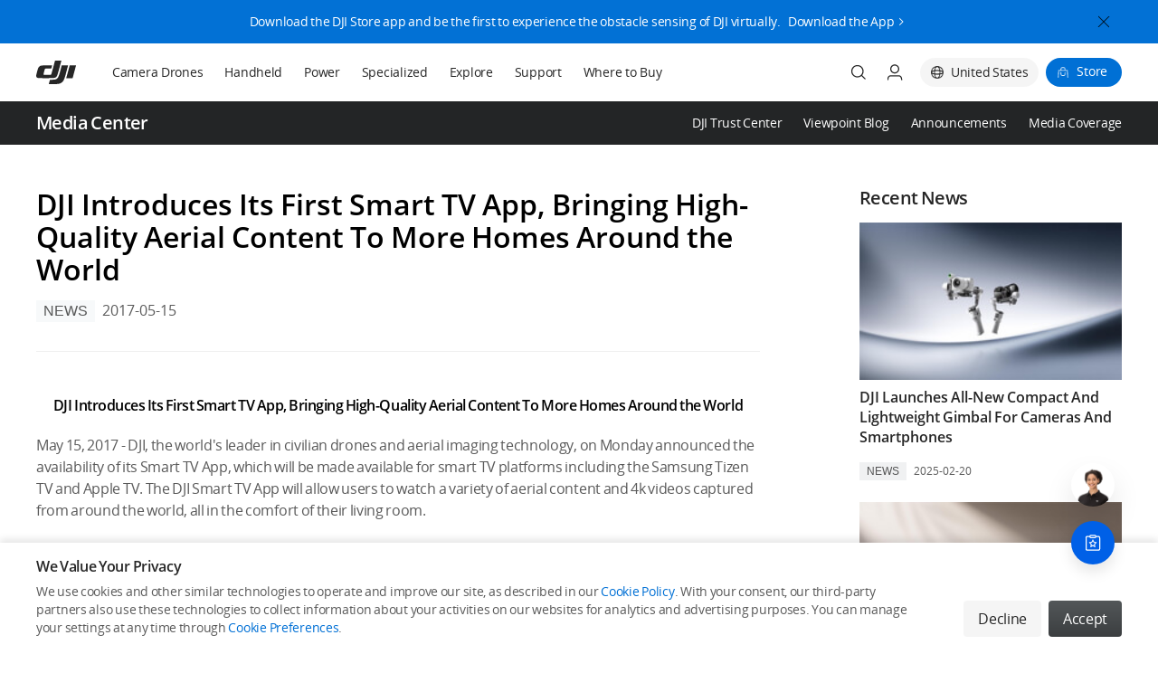

--- FILE ---
content_type: text/html;charset=utf-8
request_url: https://www.dji.com/newsroom/news/dji-introduces-its-first-smart-tv-app-bringing-high-quality-aerial-content-to-more-homes-around-the-world
body_size: 25075
content:
<!DOCTYPE html><html lang="en"><head><link rel="preconnect" href="//www-cdn.djiits.com"><link rel="preload" href="https://www-cdn.djiits.com/assets/styles/build/www.header-v4.min-202815bfea8b3bb0244689c365f0f326.css" as="style" data-prophet-rank="9000"><link rel="preload" href="https://www-cdn.djiits.com/assets/styles/build/www.base.min-761f46a802b3568322a638a5bd2c861e.css" as="style" data-prophet-rank="9000"><link rel="preload" href="https://www-cdn.djiits.com/assets/styles/newsroom/newsroom-738d20b5510886b42da0a3246ceb035c.css" as="style" data-prophet-rank="8000"><link rel="preload" href="https://www-cdn.djiits.com/assets/fonts/opensans/Light/OpenSans-Light-0a14fbf99e74451e02c933dc36fddc00.woff2" as="font" data-prophet-rank="4000" crossorigin="anonymous"><link rel="preload" href="https://www-cdn.djiits.com/assets/fonts/opensans/Italic/OpenSans-Italic-2d66e7bf0598aa00b3ed754a3aa0321a.woff2" as="font" data-prophet-rank="4000" crossorigin="anonymous"><meta http-equiv="Content-Type" content="text/html; charset=utf-8"><title>DJI Introduces Its First Smart TV App, Bringing High-Quality Aerial Content To More Homes Around the World - DJI</title><meta name="description" content="May 15, 2017 - DJI, the world’s leader in civilian drones and aerial imaging technology, Monday announced the availability of its Smart TV App, which will be made available for smart TV platforms including the Samsung Tizen TV and Apple TV. "><meta name="format-detection" content="telephone=no"><meta http-equiv="X-UA Compatible" content="IE=edge"><meta name="viewport" content="width=device-width,initial-scale=0.5,minimum-scale=0.5"><meta name="twitter:card" content="photo"><meta name="twitter:site" content="@DJIGlobal"><meta name="twitter:title" content="DJI Introduces Its First Smart TV App, Bringing High-Quality Aerial Content To More Homes Around the World - DJI"><meta name="twitter:image" content="https://www-cdn.djiits.com/cms_uploads/news_report/cover/1161/cover_770x462_b61eba8527bdf316f7f3e5f09515f96b.jpeg"><meta name="twitter:description" content="May 15, 2017 - DJI, the world’s leader in civilian drones and aerial imaging technology, Monday announced the availability of its Smart TV App, which will be made available for smart TV platforms including the Samsung Tizen TV and Apple TV. "><meta property="og:site_name" content="DJI Official"><meta property="og:type" content="website"><meta property="og:url" content="https://www.dji.com/newsroom/news/dji-introduces-its-first-smart-tv-app-bringing-high-quality-aerial-content-to-more-homes-around-the-world"><meta property="og:title" content="DJI Introduces Its First Smart TV App, Bringing High-Quality Aerial Content To More Homes Around the World - DJI"><meta property="og:description" content="May 15, 2017 - DJI, the world’s leader in civilian drones and aerial imaging technology, Monday announced the availability of its Smart TV App, which will be made available for smart TV platforms including the Samsung Tizen TV and Apple TV. "><meta property="og:image" content="https://www-cdn.djiits.com/cms_uploads/news_report/cover/1161/cover_770x462_b61eba8527bdf316f7f3e5f09515f96b.jpeg"><meta itemprop="image" content="https://www-cdn.djiits.com/cms_uploads/news_report/cover/1161/cover_770x462_b61eba8527bdf316f7f3e5f09515f96b.jpeg"><meta content="DJI NEWS" property="og:site_name"><meta content="https://www.dji.com/newsroom/news/DJI-Introduces-Its-First-Smart-TV-App-Bringing-High-Quality-Aerial-Content-To-More-Homes-Around-the-World" property="og:url"><meta content="DJI Introduces Its First Smart TV App, Bringing High-Quality Aerial Content To More Homes Around the World" property="og:title"><meta content="May 15, 2017 - DJI, the world’s leader in civilian drones and aerial imaging technology, Monday announced the availability of its Smart TV App, which will be made available for smart TV platforms including the Samsung Tizen TV and Apple TV. " property="og:description"><!--ssi:start name="base_css" file="ssi/share/{device}/{country}/{locale}/base_css.html" output="share"--><meta name="google-site-verification" content="D3__34OEXGm1NLYpyz4hCiZH7recmXfFxLFSQOa0ck8"><meta property="fb:pages" content="448935811878964"><link rel="shortcut icon" type="image/x-icon" href="https://www-cdn.djiits.com/dps/659e22aad1fce3082a347ba3947bf5a6@origin.ico"><!-- - touch icon--><link rel="icon" href="https://www-cdn.djiits.com/dps/d799b11c032df25174fa9273de1347a1@origin.ico"><link rel="apple-touch-icon" href="https://www-cdn.djiits.com/dps/47033021c805779769704a19c1b275d5.png"><link rel="apple-touch-icon" sizes="152x152" href="https://www-cdn.djiits.com/dps/8c5abaa1e7e5a90d000404e23e74f149.png"><link rel="apple-touch-icon" sizes="180x180" href="https://www-cdn.djiits.com/dps/5622076973f439e11ffdac3c57b73558.png"><link rel="apple-touch-icon-precomposed" href="https://www-cdn.djiits.com/dps/47033021c805779769704a19c1b275d5.png"><link rel="apple-touch-icon-precomposed" sizes="152x152" href="https://www-cdn.djiits.com/dps/8c5abaa1e7e5a90d000404e23e74f149.png"><link rel="apple-touch-icon-precomposed" sizes="180x180" href="https://www-cdn.djiits.com/dps/5622076973f439e11ffdac3c57b73558.png"><link rel="stylesheet" href="//www-cdn.djiits.com/assets/styles/build/www.base.min-761f46a802b3568322a638a5bd2c861e.css"><link rel="stylesheet" href="//www-cdn.djiits.com/assets/styles/build/www.header-v4.min-651d5ec768743c8d6f4ece57f7101af9.css"><script>try{var expStrToHash = function(str){return(str||'').split('|').reduce(function(o,expStr){var expVarId=expStr.split('=');if(expVarId[0]&&expVarId[1]){o[expVarId[0]]=expVarId[1];}return o;},{});};
    var expHashToStr = function(obj){return Object.keys(obj||{}).map(function(objKey){return "".concat(objKey).concat("=").concat(obj[objKey]);}).join("|");};
    var expStorage = (new function(){var n;try{window.localStorage.setItem("is_private","no"),n="no"!==window.localStorage.getItem("is_private");}catch (t){n=!0}this.storage=n?{getItem:function(t){t=document.cookie.match(RegExp("(?:^|;\\s*)".concat(t.replace(/([.*+?^$(){}|[\]/\\])/g,"\\$1"),"=([^;]*)")));return t ? t[1] : null;}} : window.localStorage}).storage;
    var originExpStr = expStorage.getItem('_ab_exp');!function(n){var t=function(){"use strict";function n(n){return n.toLowerCase()}var t,e,o,s,d=function(){return(d=Object.assign||function(n){for(var t,e=1,o=arguments.length;e<o;e++)for(var r in t=arguments[e])Object.prototype.hasOwnProperty.call(t,r)&&(n[r]=t[r]);return n}).apply(this,arguments)},r={eq:function(n,t){return n===t},contain:function(n,t){return n&&0<=n.indexOf(t)},startWith:function(n,t){return n&&0===n.indexOf(t)},endWith:function(n,t){return n&&n.substring(n.length-t.length)===t},match:function(n,t){return n&&RegExp(t,"i").test(n)}};function h(n,t){if("code"===n.page)try{return Function('"use strict";return ('.concat(n.value,")"))()(t)}catch(n){return e=n,console.error(e),"undefined"!=typeof window&&(window.Raven&&window.Raven.captureException(e),window.__bl&&window.__bl.error(e,e)),!1}var e;return r[n.operator](t[n.page],n.value)}"undefined"!=typeof window&&(t=(o=window.location).hostname,e=o.href,o=o.pathname,s={host:n(t),url:n(e),path:n(o)}),Array.prototype.find=Array.prototype.find||function(t){if(null===this)throw new TypeError("find called on null or undefined");if("function"!=typeof t)throw new TypeError("find callback must be a function");const e=Object(this),o=e.length>>>0,r=arguments[1];for(let n=0;n<o;n++){const o=e[n];if(t.call(r,o,n,e))return o}};var a="_ab_exp",i="is_private",g=(new function(){var t;try{window.localStorage.setItem(i,"no"),t="no"!==window.localStorage.getItem(i)}catch(n){t=!0}this.storage=t?{getItem:c,setItem:w}:window.localStorage}).storage;function c(n){n=document.cookie.match(RegExp("(?:^|;\\s*)".concat(n.replace(/([.*+?^$(){}|[\]/\\])/g,"\\$1"),"=([^;]*)")));return n?n[1]:null}function w(n,t,e,o){var r,a;void 0===o&&(o=7776e3),e||(r=(a=window.location.hostname.split(".").reverse())[0],a=a[1],e=".".concat(a,".").concat(r)),t||(o=0),document.cookie="".concat(n,"=").concat(t,"; path=/; domain=").concat(e,"; max-age=").concat(o)}function u(){var e,n=g.getItem(a);return n?(e={},n.split("|").forEach(function(n){var n=n.split("="),t=n[0],n=n[1];e[t]=n}),e):null}var l=u();function v(n,t){var e,o=n.variants.find(function(n){return"10"===n.weight});return o?o.varId:(o=n.expId,l&&l[o]||(t&&t.onlyLocal?"":(o=n.variants,e=[],o.forEach(function(n){e.push.apply(e,Array.apply(null,Array(+n.weight)).map(function(){return n.varId}))}),e[o=e.length-1,0+Math.floor(Math.random()*(1+o))])))}return function(n,i){function c(n,t){return"".concat(n,"=").concat(t)}var u={},l=[],f=[],p=[];n.forEach(function(n){a=i,r=n.targeting,t=d(d({},s),"function"==typeof a?a():a);var t,e,o,r=!r.length||(!!r.filter(function(n){return"or"===n.logical}).find(function(n){return h(n,t)})||!(!(a=r.filter(function(n){return"and"===n.logical})).length||a.find(function(n){return!h(n,t)}))),a=n.expId;r?(e=v(n),u[a]=e,o=c(a,e),l.push(o),f.push(o),n.crossDomain&&p.push(o)):(e=v(n,{onlyLocal:!0}))&&(o=c(a,e),f.push(o),n.crossDomain&&p.push(o))});var n=f.join("|").split("|").reduce(function(_o, expStr) {var o=expStrToHash(_o);var expVarId=expStr.split('=');if(expVarId[0]&&expVarId[1]){o[expVarId[0]]=expVarId[1];}return expHashToStr(o);},originExpStr||''),t=p.join("|"),e=n;return w(a,t),g.setItem(a,e),{k:u,a:l.join("|"),s:n}}}(),n=n.__abData__=t([{label:"",enabled:!0,expId:"camera-drones-subnav-20231030",expStorageKey:"camera_drones_page_subnav_exp",crossDomain:!1,variants:[{varId:"A",weight:"1"},{varId:"B",weight:"1"}],targeting:[{page:"strippedPath",operator:"match",value:"^/camera-drones$",logical:"and"},{page:"country",operator:"match",value:"CN|US|GB|AU|CA",logical:"and"},{page:"lang",operator:"match",value:"en|zh-CN",logical:"and"},{page:"host",operator:"match",value:"www.*.dji.com",logical:"and"}]}],{lang:"en",country:"US",strippedPath:"/ronin-2"});document.documentElement.dataset.ab=n.a}(window);}catch(e){console.error(e.message);}window.ABTest = window.ABTest || {};</script><script src="//www-cdn.djiits.com/assets/scripts/bus/share/dji-store-app-ecee85b5a1d6664d2fdddae9f0d909f9.js"></script><script src="//www-cdn.djiits.com/assets/scripts/libs/jquery/jquery_2.1.4-990df4f94f930b907b864b4cdda117ac.js"></script><!--[if lte IE 9]><script src="//www-cdn.djiits.com/assets/scripts/plugins/respond/respond-bf5343c160ee9df51c6be5de58d151bc.js"></script><script src="//www-cdn.djiits.com/assets/scripts/plugins/excanvas/excanvas-658df9762a73b60206b647334e6beb64.js"></script><![endif]--><!--ssi:end--><link href="//www-cdn.djiits.com/assets/styles/newsroom/newsroom-738d20b5510886b42da0a3246ceb035c.css" media="all" rel="stylesheet"><link rel="canonical" href="https://www.dji.com/newsroom/news/dji-introduces-its-first-smart-tv-app-bringing-high-quality-aerial-content-to-more-homes-around-the-world"><link rel="alternate" media="only screen and (max-width: 414px)" href="https://www.dji.com/mobile/newsroom/news/dji-introduces-its-first-smart-tv-app-bringing-high-quality-aerial-content-to-more-homes-around-the-world"><link rel="alternate" href="https://www.dji.com/lt/newsroom/news/dji-introduces-its-first-smart-tv-app-bringing-high-quality-aerial-content-to-more-homes-around-the-world" hreflang="en-LT"><link rel="alternate" href="https://www.dji.com/mt/newsroom/news/dji-introduces-its-first-smart-tv-app-bringing-high-quality-aerial-content-to-more-homes-around-the-world" hreflang="en-MT"><link rel="alternate" href="https://www.dji.com/nl/newsroom/news/dji-introduces-its-first-smart-tv-app-bringing-high-quality-aerial-content-to-more-homes-around-the-world" hreflang="en-NL"><link rel="alternate" href="https://www.dji.com/no/newsroom/news/dji-introduces-its-first-smart-tv-app-bringing-high-quality-aerial-content-to-more-homes-around-the-world" hreflang="en-NO"><link rel="alternate" href="https://www.dji.com/pl/newsroom/news/dji-introduces-its-first-smart-tv-app-bringing-high-quality-aerial-content-to-more-homes-around-the-world" hreflang="en-PL"><link rel="alternate" href="https://www.dji.com/pt/newsroom/news/dji-introduces-its-first-smart-tv-app-bringing-high-quality-aerial-content-to-more-homes-around-the-world" hreflang="en-PT"><link rel="alternate" href="https://www.dji.com/sk/newsroom/news/dji-introduces-its-first-smart-tv-app-bringing-high-quality-aerial-content-to-more-homes-around-the-world" hreflang="en-SK"><link rel="alternate" href="https://www.dji.com/si/newsroom/news/dji-introduces-its-first-smart-tv-app-bringing-high-quality-aerial-content-to-more-homes-around-the-world" hreflang="en-SI"><link rel="alternate" href="https://www.dji.com/se/newsroom/news/dji-introduces-its-first-smart-tv-app-bringing-high-quality-aerial-content-to-more-homes-around-the-world" hreflang="en-SE"><link rel="alternate" href="https://www.dji.com/ch/newsroom/news/dji-introduces-its-first-smart-tv-app-bringing-high-quality-aerial-content-to-more-homes-around-the-world" hreflang="en-CH"><link rel="alternate" href="https://www.dji.com/uk/newsroom/news/dji-introduces-its-first-smart-tv-app-bringing-high-quality-aerial-content-to-more-homes-around-the-world" hreflang="en-GB"><link rel="alternate" href="https://www.dji.com/ae/newsroom/news/dji-introduces-its-first-smart-tv-app-bringing-high-quality-aerial-content-to-more-homes-around-the-world" hreflang="en-AE"><link rel="alternate" href="https://www.dji.com/ca/newsroom/news/dji-introduces-its-first-smart-tv-app-bringing-high-quality-aerial-content-to-more-homes-around-the-world" hreflang="en-CA"><link rel="alternate" href="https://www.dji.com/newsroom/news/dji-introduces-its-first-smart-tv-app-bringing-high-quality-aerial-content-to-more-homes-around-the-world" hreflang="en-US"><link rel="alternate" href="https://www.dji.com/pr/newsroom/news/dji-introduces-its-first-smart-tv-app-bringing-high-quality-aerial-content-to-more-homes-around-the-world" hreflang="en-PR"><link rel="alternate" href="https://www.dji.com/hk-en/newsroom/news/dji-introduces-its-first-smart-tv-app-bringing-high-quality-aerial-content-to-more-homes-around-the-world" hreflang="en-HK"><link rel="alternate" href="https://www.dji.com/id/newsroom/news/dji-introduces-its-first-smart-tv-app-bringing-high-quality-aerial-content-to-more-homes-around-the-world" hreflang="en-ID"><link rel="alternate" href="https://www.dji.com/sg/newsroom/news/dji-introduces-its-first-smart-tv-app-bringing-high-quality-aerial-content-to-more-homes-around-the-world" hreflang="en-SG"><link rel="alternate" href="https://www.dji.com/au/newsroom/news/dji-introduces-its-first-smart-tv-app-bringing-high-quality-aerial-content-to-more-homes-around-the-world" hreflang="en-AU"><link rel="alternate" href="https://www.dji.com/nz/newsroom/news/dji-introduces-its-first-smart-tv-app-bringing-high-quality-aerial-content-to-more-homes-around-the-world" hreflang="en-NZ"><link rel="alternate" href="https://www.dji.com/be/newsroom/news/dji-introduces-its-first-smart-tv-app-bringing-high-quality-aerial-content-to-more-homes-around-the-world" hreflang="en-BE"><link rel="alternate" href="https://www.dji.com/bg/newsroom/news/dji-introduces-its-first-smart-tv-app-bringing-high-quality-aerial-content-to-more-homes-around-the-world" hreflang="en-BG"><link rel="alternate" href="https://www.dji.com/hr/newsroom/news/dji-introduces-its-first-smart-tv-app-bringing-high-quality-aerial-content-to-more-homes-around-the-world" hreflang="en-HR"><link rel="alternate" href="https://www.dji.com/cz/newsroom/news/dji-introduces-its-first-smart-tv-app-bringing-high-quality-aerial-content-to-more-homes-around-the-world" hreflang="en-CZ"><link rel="alternate" href="https://www.dji.com/dk/newsroom/news/dji-introduces-its-first-smart-tv-app-bringing-high-quality-aerial-content-to-more-homes-around-the-world" hreflang="en-DK"><link rel="alternate" href="https://www.dji.com/ee/newsroom/news/dji-introduces-its-first-smart-tv-app-bringing-high-quality-aerial-content-to-more-homes-around-the-world" hreflang="en-EE"><link rel="alternate" href="https://www.dji.com/fi/newsroom/news/dji-introduces-its-first-smart-tv-app-bringing-high-quality-aerial-content-to-more-homes-around-the-world" hreflang="en-FI"><link rel="alternate" href="https://www.dji.com/gr/newsroom/news/dji-introduces-its-first-smart-tv-app-bringing-high-quality-aerial-content-to-more-homes-around-the-world" hreflang="en-GR"><link rel="alternate" href="https://www.dji.com/hu/newsroom/news/dji-introduces-its-first-smart-tv-app-bringing-high-quality-aerial-content-to-more-homes-around-the-world" hreflang="en-HU"><link rel="alternate" href="https://www.dji.com/ie/newsroom/news/dji-introduces-its-first-smart-tv-app-bringing-high-quality-aerial-content-to-more-homes-around-the-world" hreflang="en-IE"><link rel="alternate" href="https://www.dji.com/lv/newsroom/news/dji-introduces-its-first-smart-tv-app-bringing-high-quality-aerial-content-to-more-homes-around-the-world" hreflang="en-LV"><link rel="alternate" href="https://www.dji.com/newsroom/news/dji-introduces-its-first-smart-tv-app-bringing-high-quality-aerial-content-to-more-homes-around-the-world" hreflang="x-default"></head><body class="dji-en dji-pc"><!--ssi:start name="header" file="ssi/share/{device}/{country}/{locale}/header.html" output="share"--><ul id="app-config" class="hidden"><li data-key="env" data-value="production" class="dui-cfg"></li><li data-key="locale" data-value="en" class="dui-cfg"></li><li data-key="lang" data-value="en" class="dui-cfg"></li><li data-key="region" data-value="US" class="dui-cfg"></li><li data-key="use_mobile" data-value="null" data-type="Boolean" class="dui-cfg"></li><li data-key="is_dji_go" data-value="false" data-type="Boolean" class="dui-cfg"></li><li data-key="page_from" data-value="61" class="dui-cfg"></li><li data-key="domain" data-value=".dji.com" class="dui-cfg"></li><li data-key="ga_id" data-value="" class="dui-cfg"></li></ul><nav id="site-header" class="dui-navbar site-header collapsed"><div class="navbar-container"><div class="navbar-header"><a href="https://www.dji.com" data-ga-category="pc_nav_V2_hover" data-ga-action="click" data-ga-label="other-logo" aria-label="navbar-brand-logo" class="navbar-brand ga-data"><span class="navbar-brand-logo"></span></a></div><div id="siteHeaderNavbar" class="site-header-navbar"><ul class="navbar-category"><li class="category-item category-item-sink"><a data-ga-category="pc_nav_V2" data-ga-action="click,mouseenter" data-ga-action-name="click=click,mouseenter=hover" data-ga-label="top-level-Camera Drones" href="https://www.dji.com/camera-drones?site=brandsite&amp;from=nav" target="_self" aria-label="Camera Drones" class="nav-item-title ga-data font-opensans ga-data-hover-v2">Camera Drones</a><div class="dui-dropdown-menu"></div></li><li class="category-item category-item-sink"><a data-ga-category="pc_nav_V2" data-ga-action="click,mouseenter" data-ga-action-name="click=click,mouseenter=hover" data-ga-label="top-level-Handheld" href="https://www.dji.com/handheld?site=brandsite&amp;from=nav" target="_self" aria-label="Handheld" class="nav-item-title ga-data font-opensans ga-data-hover-v2">Handheld</a><div class="dui-dropdown-menu"></div></li><li class="category-item category-item-sink"><a data-ga-category="pc_nav_V2" data-ga-action="click,mouseenter" data-ga-action-name="click=click,mouseenter=hover" data-ga-label="top-level-Power" href="https://www.dji.com/portable-power-station?site=brandsite&amp;from=nav" target="_self" aria-label="Power" class="nav-item-title ga-data font-opensans ga-data-hover-v2">Power</a><div class="dui-dropdown-menu"></div></li><li class="category-item category-item-sink single-dropdown-item single-dropdown-active"><div data-ga-category="pc_nav_V2" data-ga-action="mouseenter" data-ga-action-name="mouseenter=hover" data-ga-label="top-level-Specialized" class="nav-item-title ga-data font-opensans ga-data-hover-v2 no-link">Specialized</div><div class="dui-dropdown-menu"></div><div class="single-dropdown"><div class="dropdown-container menu-container"><ul><li class="nav-item"><a data-ga-category="pc_nav_V2" data-ga-action="click" data-ga-label="Specialized-Enterprise" href="https://enterprise.dji.com?site=brandsite&amp;from=nav" target="_blank" aria-label="Enterprise" class="ga-data dji-menu-link">Enterprise</a></li><li class="nav-item"><a data-ga-category="pc_nav_V2" data-ga-action="click" data-ga-label="Specialized-Agriculture" href="https://ag.dji.com?site=brandsite&amp;from=nav" target="_blank" aria-label="Agriculture" class="ga-data dji-menu-link">Agriculture</a></li><li class="nav-item"><a data-ga-category="pc_nav_V2" data-ga-action="click" data-ga-label="Specialized-DJI Delivery" href="https://www.dji.com/delivery?site=brandsite&amp;from=nav" target="_self" aria-label="DJI Delivery" class="ga-data dji-menu-link">DJI Delivery</a></li></ul></div></div></li><li class="category-item category-item-sink single-dropdown-item single-dropdown-active"><div data-ga-category="pc_nav_V2" data-ga-action="mouseenter" data-ga-action-name="mouseenter=hover" data-ga-label="top-level-Explore" class="nav-item-title ga-data font-opensans ga-data-hover-v2 no-link">Explore</div><div class="dui-dropdown-menu"></div><div class="single-dropdown"><div class="dropdown-container menu-container"><ul><li class="nav-item"><a data-ga-category="pc_nav_V2" data-ga-action="click" data-ga-label="Explore-SkyPixel" href="https://www.skypixel.com?site=brandsite&amp;from=nav" target="_blank" aria-label="SkyPixel" class="ga-data dji-menu-link">SkyPixel</a></li><li class="nav-item"><a data-ga-category="pc_nav_V2" data-ga-action="click" data-ga-label="Explore-DJI Forum" href="https://forum.dji.com/?site=brandsite&amp;from=nav" target="_blank" aria-label="DJI Forum" class="ga-data dji-menu-link">DJI Forum</a></li><li class="nav-item"><a data-ga-category="pc_nav_V2" data-ga-action="click" data-ga-label="Explore-Media Center" href="https://www.dji.com/media-center?site=brandsite&amp;from=nav" target="_self" aria-label="Media Center" class="ga-data dji-menu-link">Media Center</a></li><li class="nav-item"><a data-ga-category="pc_nav_V2" data-ga-action="click" data-ga-label="Explore-DJI Trust Center" href="https://www.dji.com/trust-center?site=brandsite&amp;from=nav" target="_self" aria-label="DJI Trust Center" class="ga-data dji-menu-link">DJI Trust Center</a></li><li class="nav-item"><a data-ga-category="pc_nav_V2" data-ga-action="click" data-ga-label="Explore-DJI Blog" href="https://viewpoints.dji.com/blog?site=brandsite&amp;from=nav" target="_blank" aria-label="DJI Blog" class="ga-data dji-menu-link">DJI Blog</a></li><li class="nav-item"><a data-ga-category="pc_nav_V2" data-ga-action="click" data-ga-label="Explore-Careers" href="https://we.dji.com/index_en.html?site=brandsite&amp;from=nav" target="_blank" aria-label="Careers" class="ga-data dji-menu-link">Careers</a></li></ul></div></div></li><li class="category-item category-item-sink"><a data-ga-category="pc_nav_V2" data-ga-action="click,mouseenter" data-ga-action-name="click=click,mouseenter=hover" data-ga-label="top-level-Support" href="https://www.dji.com/support?site=brandsite&amp;from=nav" target="_self" aria-label="Support" class="nav-item-title ga-data font-opensans ga-data-hover-v2">Support</a><div class="dui-dropdown-menu"></div></li><li class="category-item category-item-sink"><a data-ga-category="pc_nav_V2" data-ga-action="click,mouseenter" data-ga-action-name="click=click,mouseenter=hover" data-ga-label="top-level-Where to Buy" href="https://www.dji.com/where-to-buy/online-stores?site=brandsite&amp;from=nav" target="_self" aria-label="Where to Buy" class="nav-item-title ga-data font-opensans ga-data-hover-v2">Where to Buy</a><div class="dui-dropdown-menu"></div></li></ul><ul class="navbar-right"><li class="nav-search"><a data-ga-category="pc_nav_V2_hover" data-ga-action="click" data-ga-label="other-search" dui-click="searchOn" href="javascript:;" aria-label="Search" class="nav-link nav-search-link ga-data"><span dui-click="searchOn" class="search-btn"></span></a></li><li class="nav-user hidden"><a data-ga-category="pc_nav" data-ga-action="click" data-ga-label="other-avatar" href="https://my.dji.com/?site=brandsite&amp;from=nav" class="nav-link ga-data"><div dui-lazy-src="{{avatar}}" class="dui-tpl avatar-icon"></div></a><div class="dui-dropdown-menu single"><ul><li class="nav-item nick-name dui-tpl hidden"><a href="javascript:;" rel="nofollow">Welcome,&nbsp;
{{nick_name}}</a></li><li class="nav-item"><a data-ga-category="pc_nav" data-ga-action="click" data-ga-label="other-my-account" href="https://my.dji.com/?site=brandsite&amp;from=nav" class="ga-data">My account</a></li><li class="nav-item"><a data-ga-category="pc_nav" data-ga-action="click" data-ga-label="other-logout" dui-click="logout" href="//www-api.dji.com/redirect/member/logout" class="logout-link ga-data">Logout</a></li></ul></div></li><li class="nav-account"><a href="javascript:void(0);;" aria-label="User Center" class="nav-link"><span class="user-icon"></span></a><div class="dui-dropdown-menu single"><ul><li class="nav-item"><a data-ga-category="pc_nav_V2_hover" data-ga-action="click" data-ga-label="other-login" href="//www-api.dji.com/redirect/member/login" class="login-link ga-data">Login</a></li><li class="nav-item"><a data-ga-category="pc_nav_V2_hover" data-ga-action="click" data-ga-label="other-register" href="//www-api.dji.com/redirect/member/register?autologin=y" class="register-link ga-data">Register</a></li></ul></div></li><li class="nav-language-v4"><div style="display:none" class="select-country"><div class="country-modal"></div><div class="country-panel"> <div class="country-header"><h3>Select Your Country/Region</h3><a class="country-header--close"></a></div><div class="country-body"><div class="countrybox"><p class="countrybox--title">Asia Pacific</p><ul class="countrylist"><a data-country="cn" data-locale="zh-CN" data-ga-category="country_select" data-ga-action="click" data-ga-label="cn_zh-CN" data-continent="asia pacific" class="countrylist--item ga-data"><li><span class="countrylist--desc">中国大陆</span><span class="countrylist--lang">简体中文</span></li></a><a data-country="hk" data-locale="zh-TW" data-ga-category="country_select" data-ga-action="click" data-ga-label="hk_zh-TW" data-continent="asia pacific" class="countrylist--item ga-data"><li><span class="countrylist--desc">中國香港</span><span class="countrylist--lang">繁體中文</span></li></a><a data-country="hk" data-locale="en" data-ga-category="country_select" data-ga-action="click" data-ga-label="hk_en" data-continent="asia pacific" class="countrylist--item ga-data"><li><span class="countrylist--desc">Hong Kong, China</span><span class="countrylist--lang">English</span></li></a><a data-country="id" data-locale="en" data-ga-category="country_select" data-ga-action="click" data-ga-label="id_en" data-continent="asia pacific" class="countrylist--item ga-data"><li><span class="countrylist--desc">Indonesia</span><span class="countrylist--lang">English</span></li></a><a data-country="jp" data-locale="ja" data-ga-category="country_select" data-ga-action="click" data-ga-label="jp_ja" data-continent="asia pacific" class="countrylist--item ga-data"><li><span class="countrylist--desc">日本</span><span class="countrylist--lang">日本語</span></li></a><a data-country="mo" data-locale="zh-TW" data-ga-category="country_select" data-ga-action="click" data-ga-label="mo_zh-TW" data-continent="asia pacific" class="countrylist--item ga-data"><li><span class="countrylist--desc">中國澳門</span><span class="countrylist--lang">繁體中文</span></li></a><a data-country="sg" data-locale="en" data-ga-category="country_select" data-ga-action="click" data-ga-label="sg_en" data-continent="asia pacific" class="countrylist--item ga-data"><li><span class="countrylist--desc">Singapore</span><span class="countrylist--lang">English</span></li></a><a data-country="kr" data-locale="ko" data-ga-category="country_select" data-ga-action="click" data-ga-label="kr_ko" data-continent="asia pacific" class="countrylist--item ga-data"><li><span class="countrylist--desc">대한민국</span><span class="countrylist--lang">한국어</span></li></a><a data-country="tw" data-locale="zh-TW" data-ga-category="country_select" data-ga-action="click" data-ga-label="tw_zh-TW" data-continent="asia pacific" class="countrylist--item ga-data"><li><span class="countrylist--desc">中國台灣</span><span class="countrylist--lang">繁體中文</span></li></a><a data-country="au" data-locale="en" data-ga-category="country_select" data-ga-action="click" data-ga-label="au_en" data-continent="asia pacific" class="countrylist--item ga-data"><li><span class="countrylist--desc">Australia</span><span class="countrylist--lang">English</span></li></a><a data-country="nz" data-locale="en" data-ga-category="country_select" data-ga-action="click" data-ga-label="nz_en" data-continent="asia pacific" class="countrylist--item ga-data"><li><span class="countrylist--desc">New Zealand</span><span class="countrylist--lang">English</span></li></a></ul></div><div class="countrybox"><p class="countrybox--title">Europe</p><ul class="countrylist"><a data-country="at" data-locale="de" data-ga-category="country_select" data-ga-action="click" data-ga-label="at_de" data-continent="europe" class="countrylist--item ga-data"><li><span class="countrylist--desc">Österreich</span><span class="countrylist--lang">Deutsch</span></li></a><a data-country="ru" data-locale="ru" data-ga-category="country_select" data-ga-action="click" data-ga-label="ru_ru" data-continent="europe" class="countrylist--item ga-data"><li><span class="countrylist--desc">Россия</span><span class="countrylist--lang">Pусский</span></li></a><a data-country="be" data-locale="en" data-ga-category="country_select" data-ga-action="click" data-ga-label="be_en" data-continent="europe" class="countrylist--item ga-data"><li><span class="countrylist--desc">Belgium</span><span class="countrylist--lang">English</span></li></a><a data-country="bg" data-locale="en" data-ga-category="country_select" data-ga-action="click" data-ga-label="bg_en" data-continent="europe" class="countrylist--item ga-data"><li><span class="countrylist--desc">Bulgaria</span><span class="countrylist--lang">English</span></li></a><a data-country="hr" data-locale="en" data-ga-category="country_select" data-ga-action="click" data-ga-label="hr_en" data-continent="europe" class="countrylist--item ga-data"><li><span class="countrylist--desc">Croatia</span><span class="countrylist--lang">English</span></li></a><a data-country="cz" data-locale="en" data-ga-category="country_select" data-ga-action="click" data-ga-label="cz_en" data-continent="europe" class="countrylist--item ga-data"><li><span class="countrylist--desc">Czech Republic</span><span class="countrylist--lang">English</span></li></a><a data-country="dk" data-locale="en" data-ga-category="country_select" data-ga-action="click" data-ga-label="dk_en" data-continent="europe" class="countrylist--item ga-data"><li><span class="countrylist--desc">Denmark</span><span class="countrylist--lang">English</span></li></a><a data-country="ee" data-locale="en" data-ga-category="country_select" data-ga-action="click" data-ga-label="ee_en" data-continent="europe" class="countrylist--item ga-data"><li><span class="countrylist--desc">Estonia</span><span class="countrylist--lang">English</span></li></a><a data-country="fi" data-locale="en" data-ga-category="country_select" data-ga-action="click" data-ga-label="fi_en" data-continent="europe" class="countrylist--item ga-data"><li><span class="countrylist--desc">Finland</span><span class="countrylist--lang">English</span></li></a><a data-country="fr" data-locale="fr" data-ga-category="country_select" data-ga-action="click" data-ga-label="fr_fr" data-continent="europe" class="countrylist--item ga-data"><li><span class="countrylist--desc">France</span><span class="countrylist--lang">Français</span></li></a><a data-country="de" data-locale="de" data-ga-category="country_select" data-ga-action="click" data-ga-label="de_de" data-continent="europe" class="countrylist--item ga-data"><li><span class="countrylist--desc">Deutschland</span><span class="countrylist--lang">Deutsch</span></li></a><a data-country="gr" data-locale="en" data-ga-category="country_select" data-ga-action="click" data-ga-label="gr_en" data-continent="europe" class="countrylist--item ga-data"><li><span class="countrylist--desc">Greece</span><span class="countrylist--lang">English</span></li></a><a data-country="hu" data-locale="en" data-ga-category="country_select" data-ga-action="click" data-ga-label="hu_en" data-continent="europe" class="countrylist--item ga-data"><li><span class="countrylist--desc">Hungary</span><span class="countrylist--lang">English</span></li></a><a data-country="ie" data-locale="en" data-ga-category="country_select" data-ga-action="click" data-ga-label="ie_en" data-continent="europe" class="countrylist--item ga-data"><li><span class="countrylist--desc">Ireland</span><span class="countrylist--lang">English</span></li></a><a data-country="it" data-locale="it" data-ga-category="country_select" data-ga-action="click" data-ga-label="it_it" data-continent="europe" class="countrylist--item ga-data"><li><span class="countrylist--desc">Italia</span><span class="countrylist--lang">Italiano</span></li></a><a data-country="lv" data-locale="en" data-ga-category="country_select" data-ga-action="click" data-ga-label="lv_en" data-continent="europe" class="countrylist--item ga-data"><li><span class="countrylist--desc">Latvia</span><span class="countrylist--lang">English</span></li></a><a data-country="li" data-locale="de" data-ga-category="country_select" data-ga-action="click" data-ga-label="li_de" data-continent="europe" class="countrylist--item ga-data"><li><span class="countrylist--desc">Liechtenstein</span><span class="countrylist--lang">Deutsch</span></li></a><a data-country="lt" data-locale="en" data-ga-category="country_select" data-ga-action="click" data-ga-label="lt_en" data-continent="europe" class="countrylist--item ga-data"><li><span class="countrylist--desc">Lithuania</span><span class="countrylist--lang">English</span></li></a><a data-country="lu" data-locale="fr" data-ga-category="country_select" data-ga-action="click" data-ga-label="lu_fr" data-continent="europe" class="countrylist--item ga-data"><li><span class="countrylist--desc">Luxembourg</span><span class="countrylist--lang">Français</span></li></a><a data-country="mt" data-locale="en" data-ga-category="country_select" data-ga-action="click" data-ga-label="mt_en" data-continent="europe" class="countrylist--item ga-data"><li><span class="countrylist--desc">Malta</span><span class="countrylist--lang">English</span></li></a><a data-country="mc" data-locale="fr" data-ga-category="country_select" data-ga-action="click" data-ga-label="mc_fr" data-continent="europe" class="countrylist--item ga-data"><li><span class="countrylist--desc">Monaco</span><span class="countrylist--lang">Français</span></li></a><a data-country="nl" data-locale="en" data-ga-category="country_select" data-ga-action="click" data-ga-label="nl_en" data-continent="europe" class="countrylist--item ga-data"><li><span class="countrylist--desc">Netherlands</span><span class="countrylist--lang">English</span></li></a><a data-country="no" data-locale="en" data-ga-category="country_select" data-ga-action="click" data-ga-label="no_en" data-continent="europe" class="countrylist--item ga-data"><li><span class="countrylist--desc">Norway</span><span class="countrylist--lang">English</span></li></a><a data-country="pl" data-locale="en" data-ga-category="country_select" data-ga-action="click" data-ga-label="pl_en" data-continent="europe" class="countrylist--item ga-data"><li><span class="countrylist--desc">Poland</span><span class="countrylist--lang">English</span></li></a><a data-country="pt" data-locale="en" data-ga-category="country_select" data-ga-action="click" data-ga-label="pt_en" data-continent="europe" class="countrylist--item ga-data"><li><span class="countrylist--desc">Portugal</span><span class="countrylist--lang">English</span></li></a><a data-country="sk" data-locale="en" data-ga-category="country_select" data-ga-action="click" data-ga-label="sk_en" data-continent="europe" class="countrylist--item ga-data"><li><span class="countrylist--desc">Slovakia</span><span class="countrylist--lang">English</span></li></a><a data-country="si" data-locale="en" data-ga-category="country_select" data-ga-action="click" data-ga-label="si_en" data-continent="europe" class="countrylist--item ga-data"><li><span class="countrylist--desc">Slovenia</span><span class="countrylist--lang">English</span></li></a><a data-country="es" data-locale="es" data-ga-category="country_select" data-ga-action="click" data-ga-label="es_es" data-continent="europe" class="countrylist--item ga-data"><li><span class="countrylist--desc">España</span><span class="countrylist--lang">Español</span></li></a><a data-country="se" data-locale="en" data-ga-category="country_select" data-ga-action="click" data-ga-label="se_en" data-continent="europe" class="countrylist--item ga-data"><li><span class="countrylist--desc">Sweden</span><span class="countrylist--lang">English</span></li></a><a data-country="ch" data-locale="en" data-ga-category="country_select" data-ga-action="click" data-ga-label="ch_en" data-continent="europe" class="countrylist--item ga-data"><li><span class="countrylist--desc">Switzerland</span><span class="countrylist--lang">English</span></li></a><a data-country="gb" data-locale="en" data-ga-category="country_select" data-ga-action="click" data-ga-label="gb_en" data-continent="europe" class="countrylist--item ga-data"><li><span class="countrylist--desc">United Kingdom</span><span class="countrylist--lang">English</span></li></a></ul></div><div class="countrybox"><p class="countrybox--title">Middle East</p><ul class="countrylist"><a data-country="ae" data-locale="en" data-ga-category="country_select" data-ga-action="click" data-ga-label="ae_en" data-continent="middle east" class="countrylist--item ga-data"><li><span class="countrylist--desc">UAE</span><span class="countrylist--lang">English</span></li></a></ul></div><div class="countrybox"><p class="countrybox--title">North America</p><ul class="countrylist"><a data-country="ca" data-locale="en" data-ga-category="country_select" data-ga-action="click" data-ga-label="ca_en" data-continent="north america" class="countrylist--item ga-data"><li><span class="countrylist--desc">Canada</span><span class="countrylist--lang">English</span></li></a><a data-country="ca" data-locale="fr" data-ga-category="country_select" data-ga-action="click" data-ga-label="ca_fr" data-continent="north america" class="countrylist--item ga-data"><li><span class="countrylist--desc">Canada</span><span class="countrylist--lang">Français</span></li></a><a data-country="pr" data-locale="en" data-ga-category="country_select" data-ga-action="click" data-ga-label="pr_en" data-continent="north america" class="countrylist--item ga-data"><li><span class="countrylist--desc">Puerto Rico</span><span class="countrylist--lang">English</span></li></a><a data-country="us" data-locale="en" data-ga-category="country_select" data-ga-action="click" data-ga-label="us_en" data-continent="north america" class="countrylist--item ga-data"><li><span class="countrylist--desc">United States</span><span class="countrylist--lang">English</span></li></a><a data-country="mx" data-locale="es" data-ga-category="country_select" data-ga-action="click" data-ga-label="mx_es" data-continent="north america" class="countrylist--item ga-data"><li><span class="countrylist--desc">México</span><span class="countrylist--lang">Español</span></li></a></ul></div><div class="countrybox"><p class="countrybox--title">South America</p><ul class="countrylist"><a data-country="br" data-locale="pt-BR" data-ga-category="country_select" data-ga-action="click" data-ga-label="br_pt-BR" data-continent="south america" class="countrylist--item ga-data"><li><span class="countrylist--desc">Brasil</span><span class="countrylist--lang">Português (BR)</span></li></a></ul></div><div class="countrybox"><p class="countrybox--title">Other Countries and Regions</p><ul class="countrylist"><a data-country="or" data-locale="en" data-ga-category="country_select" data-ga-action="click" data-ga-label="or_en" data-continent="international" class="countrylist--item ga-data"><li><span class="countrylist--desc">Other Regions</span><span class="countrylist--lang">English</span></li></a></ul></div></div></div></div><div class="language-box"><span class="icon-locale"></span><div id="change-locale" data-ga-category="pc-header" data-ga-action="click" data-ga-label="select-country" class="change-locale ga-data"></div><span id="current-region-placeholder">United States</span></div></li><li class="nav-store"><a data-ga-category="pc_nav_v2_hover" data-ga-action="click" data-ga-label="other-store" href="https://store.dji.com?site=brandsite&amp;from=nav" class="normal-btn dui-btn dui-btn-sm dui-btn-buy btn-store ga-data">Store</a><div class="dui-dropdown-menu single hidden"><div class="loading-popover-box popover-box"><ul class="product-list"><div class="product-list-loading">Loading...</div></ul></div><div class="cart-popover-box popover-box hidden"><ul class="product-list"><script id="tpl-cart" type="text/template"><li class="product"><a href="{{product_url}}" class="product-wrap"><img src="{{cover}}" class="photo"><div class="text"><div class="name">{{title}}</div><div class="cost">x {{quantity}}</div></div></a></li></script></ul><div class="meta"><div data-tmpl="%{count} item(s)" class="total hidden"></div><div class="checkout"><a href="https://store.dji.com/cart?site=brandsite&amp;from=nav" data-ga-category="pc_nav" data-ga-action="click" data-ga-label="other-checkout" class="dui-btn dui-btn-primary ga-data">Proceed to Checkout</a></div></div></div></div></li></ul></div><div id="siteHeaderSearch"><div class="search-box"><div dui-click="searchOff" class="search-box-cover"></div><form role="search" action="/search" target="_blank" class="search-form"><span class="search-btn"></span><input type="text" name="q" placeholder="Search dji.com..." autocomplete="off" class="search-input"><span dui-click="searchOff" data-ga-category="pc_nav_V2_hover" data-ga-action="click" data-ga-label="other-search-closesearch" class="close-btn"></span></form><div class="search-push"><div class="suggest-words search-item"><h3>Suggested Searches</h3><ul class="suggest-words-list"></ul></div><div class="lucky-words search-item"><h3>RECOMMENDED</h3><ul class="lucky-words-list"></ul></div></div></div></div></div></nav><!--ssi:start name="v3_browser_modal" file="ssi/share/{device}/{country}/{locale}/v3_browser_modal.html" output="share"--><div id="ie-modal" aria-hidden="true"><div class="mask"></div><div class="modal-warpper"><div class="modal-box"><div class="close"></div><div class="icon"></div><h3 class="title">Please Change Your Browser</h3><p class="desc">Internet Explorer is no longer supported. It is recommended to use other browsers.</p><div class="button">Continue Viewing</div></div></div><script>(function(){
  var COOKIES_NAME = 'ie_modal_has_click';
  var htmlStyle = document.documentElement.style;
  var section = document.querySelector("#ie-modal");
  var mask = document.querySelector("#ie-modal > .mask");
  var warpper = document.querySelector("#ie-modal > .modal-warpper");
  var modal = document.querySelector("#ie-modal > .modal-warpper > .modal-box");
  var close = document.querySelector("#ie-modal > .modal-warpper > .modal-box > .close");
  var button = document.querySelector("#ie-modal > .modal-warpper > .modal-box > .button");
  var scrollBarWidth = window.innerWidth - document.body.clientWidth;
  var ua = window.navigator.userAgent;
  var msie = ua.indexOf('MSIE ');
  var trident = ua.indexOf('Trident/');
  var edge = ua.indexOf('Edge/');
  var isIE = msie > 0 || trident > 0 || edge > 0;
  var lock = function () {
    htmlStyle.overflow = 'hidden';
    htmlStyle.paddingRight = scrollBarWidth;
  }
  var unclock = function () {
    htmlStyle.overflow = '';
    htmlStyle.paddingRight = '';
  };
  var getLocalStorage = function () { 
    var expires = window.localStorage.getItem(COOKIES_NAME);
    var now = new Date().getTime();

    return expires > now;
  }
  var setLocalStorage = function () {
    // 过期时间为 1 天
    const expires = new Date(Date.now() + 864e5).getTime();

    window.localStorage.setItem(COOKIES_NAME, expires);
  };
  var showModal = function () {
    var hasCookies = getLocalStorage();
    if (hasCookies) return;
    lock();
    section.classList.add('show');
    mask.classList.add('show');
    modal.classList.add('show');
  };
  var closeModal = function () {
    setLocalStorage();
    unclock();
    section.classList.remove('show');
    mask.classList.remove('show');
    modal.classList.remove('show');
  };
  var onContainerClick = function (e) {
    if (modal && !modal.contains(e.target)) {
      closeModal();
    }
  };
  if (isIE) {
    showModal();
  }
  close.addEventListener('click', function() {
    closeModal();
  })
  button.addEventListener('click', function() {
    closeModal();
  })
  warpper.addEventListener('click', function(e) {
    onContainerClick(e);
  })
})();</script></div><!--ssi:end--><!--ssi:end--><div class="breadcrumb-nav breadcrumb-nav-newrooms"><div class="container"><p class="title"><a href="https://www.dji.com/media-center"><span class="parent">Media Center</span></a></p><ul class="breadcrumb"><li><a href="https://www.dji.com/trust-center" target="_blank">DJI Trust Center</a></li><li><a href="//viewpoints.dji.com/" target="_blank">Viewpoint Blog</a></li><li><a href="https://www.dji.com/media-center/announcements">Announcements</a></li><li><a href="https://www.dji.com/media-center/media-coverage">Media Coverage</a></li></ul></div></div><div class="newsroom"><div class="container box1200 clearfix"><div class="row"><div class="col-xs-8"><div class="news-title-wrapper"><div class="news-details"><h1 class="title">DJI Introduces Its First Smart TV App, Bringing High-Quality Aerial Content To More Homes Around the World</h1></div><div class="news-title-decs"><p class="news_desc pull-left"><a href="https://www.dji.com/newsroom/news" class="btn-news-series font-gotham">News</a><span class="date">2017-05-15</span></p></div><div class="dji-divider"></div></div><div class="article clearfix"><p style="text-align: center;"><strong>DJI Introduces Its First Smart TV App, Bringing High-Quality Aerial Content To More Homes Around the World</strong></p>

<p>May 15, 2017 - DJI, the world's leader in civilian drones and aerial imaging technology, on Monday announced the availability of its Smart TV App, which will be made available for smart TV platforms including the Samsung Tizen TV and Apple TV. The DJI Smart TV App will allow users to watch&nbsp;a variety of aerial content and 4k videos captured from around the world, all in the comfort of their living room.</p>

<p>"We've made flying and capturing aerial footage easy with our drones, and now with the DJI Smart TV App, creators will have more ways to share their work with the world. This is really an opportunity for people to be inspired, intrigued, travel to places they would have never imagined and see the world in a whole new way,"&nbsp;said Paul Pan, Senior Product Manager.</p>

<p><strong>Installation and Compatibility </strong></p>

<p>The DJI Smart TV App is now available on Apple TV and Samsung Tizen TV platforms. Once their Smart TV is connected to the internet, users can browse for the DJI Smart TV App logo in the App Store. Once downloaded and installed, the DJI Smart TV App can then be activated without the need for registration.</p>

<p>The DJI Smart TV App is available in English and compatible with TV and entertainment devices running on Android 5.1 and above.</p>

<p>For more information about Samsung Tizen, please visit: <a href="https://www.tizen.org">https://www.tizen.org</a><br>
For more information about Apple TV, please visit: <a href="https://www.apple.com/apple-tv/">https://www.apple.com/apple-tv/</a></p>
</div></div><div class="col-xs-4"><div class="recent-news"><h4 class="title">Recent News</h4><ul><li><a href="https://www.dji.com/newsroom/news/dji-release-rs-4-mini" class="pic-box"><p class="cover"><img src="https://www-cdn.djiits.com/cms/uploads/e0416f06286f8115f1abf96988fdf854@230*138.jpg"></p><p class="title">DJI Launches All-New Compact and Lightweight Gimbal for Cameras and Smartphones</p></a><p><a href="https://www.dji.com/newsroom/news" class="btn-news-series font-gotham">News</a><span class="date">2025-02-20</span></p></li><li><a href="https://www.dji.com/newsroom/news/osmo-mobile-7-series" class="pic-box"><p class="cover"><img src="https://www-cdn.djiits.com/cms/uploads/e5be0b0b8bfbe86afbc378414715670a@230*138.jpg"></p><p class="title">DJI Delivers Next-Level Intelligent Smartphone Photography with Osmo Mobile 7 Series</p></a><p><a href="https://www.dji.com/newsroom/news" class="btn-news-series font-gotham">News</a><span class="date">2025-02-18</span></p></li><li><a href="https://www.dji.com/newsroom/news/avinox-dia-2025-en" class="pic-box"><p class="cover"><img src="https://www-cdn.djiits.com/cms/uploads/b586b8131fa63e124d0ff1419c9fbbdf@230*138.jpg"></p><p class="title">DJI’s Groundbreaking Avinox Drive System Wins Design And Innovation Award 2025</p></a><p><a href="https://www.dji.com/newsroom/news" class="btn-news-series font-gotham">News</a><span class="date">2025-01-22</span></p></li></ul></div><div class="dji-divider"></div><div class="subscribe"><h4 class="subscribe-title">SUBSCRIBE TO DJI NEWS</h4><p>Be the first to get updates and new offers.</p><form id="report-form" data-activity="Subscribe" method="post" action="//www-api.dji.com/api/subscribe?www=v2" autocomplete="off" class="form-inline act-form"><div class="address-ipt form-group"><i class="fa fa-envelope-o icon"></i><input type="text" maxlength="60" id="email" name="activity_email" placeholder="Your Email Address *" data-msg-email="Please enter a valid email address" data-msg-required="REQUIRED FIELDS" required="required" class="address email"><button id="report-submit" data-target="submit" data-loading-text="Loading..." type="submit" data-success="Thank you for subscribing us!" data-error="Please enter the right email address" class="btn btn-default">SUBSCRIBE</button></div></form><div id="subscribe-tips-modal" tabindex="-1" class="modal fade modal-common"><div class="modal-dialog"><div class="modal-content"><div class="modal-header"><button type="button" aria-label="Close" data-dismiss="modal" class="close"><span aria-hidden="true">×</span></button><img data-layzr="//www-cdn.djiits.com/assets/images/logo@2x-da7b16c3c5788410b42880cd8a8cfeca.png" class="modal-logo"><h4 data-success="Successfully Submitted" data-error="Submit Failed" class="modal-title"></h4></div><div class="modal-body"><div class="modal-article"></div></div></div></div></div></div><div class="dji-divider"></div><div class="social-media"><h3 class="title">SOCIAL MEDIA</h3><ul><li class="social-item"><a href="https://www.facebook.com/DJI" target="_blank"><i class="fa fa-facebook-square"></i><span class="social-name"> Facebook</span></a></li><li class="social-item"><a href="https://twitter.com/djiglobal" target="_blank"><i class="fa fa-twitter"></i><span class="social-name"> Twitter</span></a></li><li class="social-item"><a href="https://www.youtube.com/user/djiinnovations" target="_blank"><i class="fa fa-youtube-play"></i><span class="social-name"> YouTube</span></a></li><li class="social-item"><a href="https://instagram.com/DJIglobal" target="_blank"><i class="fa fa-instagram"></i><span class="social-name"> Instagram</span></a></li><li class="social-item"><a href="https://weibo.com/DJIChina" target="_blank"><i class="fa fa-weibo"></i><span class="social-name"> Weibo</span></a></li></ul></div></div></div></div></div><!--ssi:start name="footer" file="ssi/share/{device}/{country}/{locale}/footer.html" output="share"--><footer id="site-footer" class="site-footer dji-edit-module"><div class="store-point-wrapper is-pc"><div class="one-sentence-box"><div class="one-sentence-title">Only in the DJI Store App</div><div class="one-sentence-desc">Try Virtual Flight online for free, and enjoy convenient one-stop device services.</div><div class="store-button"><a href="https://cdp-vg.djiservice.org/r/K" target="_blank" data-ga-category="pc-footer" data-ga-action="click" data-ga-label="footer-store-button" class="ga-data learn-more-link black">Download App</a></div></div></div><div id="subscribe-modal-wrapper" class="subscribe-modal-wrapper"><div id="subscribe-modal-mask" class="mask"></div><div id="subscribe-modal-container" class="modal-container activity-modal-container"><button id="subscribe-modal-close-btn" aria-label="subscribe modal close button" class="close-btn"><i class="close-icon"></i></button><a id="activity-modal-link" href="" target="_blank"></a><div class="subscribe-modal-content"><div class="envelope"></div><div id="subscribe-modal-success" class="success"><div class="success-content"><div class="success-icon"></div><h3 class="title">Thanks for signing up!</h3><p class="description intro shown-text">Thank you for your attention and support of DJI.</p><p class="intro hidden-text">Login or register at <a target="_blank" data-ga-category="subscribe_exp" data-ga-action="click" data-ga-label="store" class="dui-link" href="https://store.dji.com?utm_source=official&amp;utm_medium=subscribe&amp;utm_campaign=subscribe_exp">Store.dji.com</a> with your subscription email to view your coupon.</p><button id="subscribe-modal-ok-btn" class="btn ok-btn"><span class="btn-text">Close</span></button></div></div><div id="subscribe-modal-content" class="subscribe-content"><div class="content-wrapper"><p class="eyebrow"></p><h3 class="shown-text">Subscribe</h3><h3 class="hidden-text">Subscribe</h3><p class="intro shown-text">Be the first to receive our latest product updates, newest offerings, and free product trials.</p><p class="intro hidden-text">Subscribe to get exclusive offer, then login or register at <a target="_blank" data-ga-category="subscribe_exp" data-ga-action="click" data-ga-label="store" class="dui-link" href="https://store.dji.com?utm_source=official&amp;utm_medium=subscribe&amp;utm_campaign=subscribe_description">Store.dji.com</a> with your subscription email to check it.</p><div class="inputgroup"><div class="email-input"><input id="subscribe-modal-email-input" placeholder="Email Address" type="input" value="" autocomplete="off"></div><button id="subscribe-modal-submit-btn" class="btn submit-btn"><span><i id="subscribe-modal-spin-icon" class="spin-icon"></i><span id="submit-text" class="submit-text">Subscribe</span></span></button></div><div id="email-input-error-tip" class="email-input-error-tip"><i class="email-input-error-tip-icon"></i><span>Please enter a valid email address</span></div><p class="note"><span style="color: rgba(0,0,0,0.45);">
You can learn more about how we handle user data through the <a style="color: #1890ff; text-decoration: none; " target="_blank" href="https://www.dji.com/policy">DJI Privacy Policy</a>.
</span></p></div></div></div></div></div><script src="//www-cdn.djiits.com/assets/scripts/libs/body-scroll-lock-931bd3581bcc14629459736bd4e2d887.js"></script><script>(function () {
  function setCookie(name, value, expireDays) {
    var d = new Date();
    d.setTime(d.getTime() + (expireDays * 24 * 60 * 60 * 1000));
    document.cookie = name + '=' + value + '; expires=' + d.toGMTString() + '; path=/';
  }

  function getCookie(cname) {
    var name = cname + '=';
    var ca = document.cookie.split(';');
    for (var i = 0; i < ca.length; i++) {
      var c = ca[i].trim();
      if (c.indexOf(name) === 0) {
        return c.substring(name.length, c.length);
      }
    }
    return '';
  }

  function getLocalStorage(name) {
    try {
      return window.localStorage.getItem(name);
    } catch (e) {
      return ''; // private mode
    }
  }

  var sendGaAndCDP = function (category, action, label) {
    window.ga && window.ga('send', 'event', category, action, label);
    window.sensors && window.sensors.track('subscribe_modal_show', {
      app_ucid: DUI.Config.app_ucid,
      platform_type: 'web',
      category: category,
      action: action,
      label: label,
    });
  }
  var subscribeModalVisible = false;
  var ModalWrapper = document.querySelector('#subscribe-modal-wrapper');
  var ModalContainer = document.querySelector('#subscribe-modal-container');
  var ModalMask = document.querySelector('#subscribe-modal-mask');
  var CloseBtn = document.querySelector('#subscribe-modal-close-btn');
  var OkBtn = document.querySelector('#subscribe-modal-ok-btn');
  var SubscribeSuccess = document.querySelector('#subscribe-modal-success');
  var MODAL_DELAY_SHOW_TIME = 50000;
  var SUBSCRIBE_MODAL_SHOW_FLAG = 'subscribe-modal-show-flag';
  var ONE_WEEK = 7;

  var isMobile = $('body').hasClass('dji-mobile');
  var timeout;
  // !IMPORTANT: 此处为测试代码，由于50s才显示弹窗太长，增加全局方法调用，便于提前展示弹窗
  window.showModalImmediately = function() {
    clearTimeout(timeout);
    toggleModalVisible(true, 'countdown-' + MODAL_DELAY_SHOW_TIME);
  }

  var countdownAndShowModal = function (countdownSeconds) {
    timeout = setTimeout(function () {
      toggleModalVisible(true, 'countdown-' + countdownSeconds);
    }, countdownSeconds);
  }


  //- 去掉GTM开关控制，直接调用展示逻辑
  countdownAndShowModal(MODAL_DELAY_SHOW_TIME);

  window.addEventListener('beforeunload', function () {
    if (subscribeModalVisible) {
      sendGaAndCDP('subscribe_modal', 'close', 'page-when-modal-visible');
    }
  });

  var toggleModalVisible = function (visible, openTiming) {
    var data = window.SUBSCRIBE_MODAL_DATA;
    if (data && data.hideModal) {
      // 弹框不展示，不走后面逻辑
      return;
    }
    if (!ModalWrapper) {
      // 中文子站没有弹窗dom，不走后面逻辑
      return;
    }
    var isSubscribeModal = data.modalType === 'subscribe';
    if (visible) {
      if (window.ga && openTiming && data) {
        // 子站或订阅弹窗
        if(data.isSubDomain || isSubscribeModal) {
          setCookie(SUBSCRIBE_MODAL_SHOW_FLAG, true, ONE_WEEK);
          sendGaAndCDP('subscribe_modal', 'open', 'when-' + openTiming);
        } else {
          // 活动弹窗
          if (data.modalSlug) {
            setCookie(data.modalSlug, true, ONE_WEEK);
          }
          sendGaAndCDP('campaign_modal', 'show', 'when-' + openTiming);
        }
      }
    } else {
      // 订阅关闭弹窗需要上报时是否已提交成功埋点
      if (isSubscribeModal) {
        var submitDone = ModalWrapper.classList.contains('success');
        var when = submitDone ? 'success' : 'no-submit';
        sendGaAndCDP('subscribe_modal', 'close', when);
      }
      var gaCategory = isSubscribeModal ? 'subscribe_modal' : 'campaign_modal';
      // 上报关闭弹窗埋点
      sendGaAndCDP(gaCategory, 'click', 'close');
    }

    subscribeModalVisible = visible;
    if (visible) {
      ModalWrapper.style.pointerEvents = 'auto';
      ModalMask.style.opacity = 1;
      ModalMask.style.pointerEvents = 'auto';
      ModalContainer.style.opacity = 1;
      ModalContainer.style.pointerEvents = 'auto';
      ModalContainer.style.marginTop = '0';
      ModalContainer.style.visibility = 'visible';
      SubscribeSuccess.classList.remove('active');
      window.bodyScrollLock && window.bodyScrollLock.lock();
    } else {
      ModalWrapper.style.pointerEvents = 'none';
      ModalMask.style.opacity = 0;
      ModalMask.style.pointerEvents = 'none';
      ModalContainer.style.opacity = 0;
      ModalContainer.style.pointerEvents = 'none';
      ModalContainer.style.marginTop = '48px';
      ModalContainer.style.visibility = 'hidden';
      SubscribeSuccess.classList.remove('active');
      window.bodyScrollLock && window.bodyScrollLock.unlock();
    }
  };

  CloseBtn.addEventListener('click', function () {
    toggleModalVisible(false);
  });
  OkBtn.addEventListener('click', function () {
    toggleModalVisible(false);
  });
  if (!isMobile) {
    ModalMask.addEventListener('click', function () {
      toggleModalVisible(false);
    });
  }
})();</script><div class="grid-container"><div class="footer-category"><div class="grid stretch between"><div class="footer-item"><p class="title">Product Categories</p><ul class="footer-column"><li class="nav-item"><a href="https://www.dji.com/camera-drones?site=brandsite&amp;from=footer" target="_self" data-ga-category="pc-footer" data-ga-action="click" data-ga-label="category-Consumer" class="ga-data">Consumer</a></li><li class="nav-item"><a href="https://pro.dji.com?site=brandsite&amp;from=footer" target="_blank" data-ga-category="pc-footer" data-ga-action="click" data-ga-label="category-Professional" class="ga-data">Professional</a></li><li class="nav-item"><a href="https://www.dji.com/products/enterprise?site=brandsite&amp;from=footer" target="_self" data-ga-category="pc-footer" data-ga-action="click" data-ga-label="category-Enterprise" class="ga-data">Enterprise</a></li><li class="nav-item"><a href="https://www.dji.com/products/components?site=brandsite&amp;from=footer" target="_self" data-ga-category="pc-footer" data-ga-action="click" data-ga-label="category-Components" class="ga-data">Components</a></li></ul><p class="title">Service Plans</p><ul class="footer-column"><li class="nav-item"><a href="https://www.dji.com/support/service/djicare-refresh?site=brandsite&amp;from=footer" target="_self" data-ga-category="pc-footer" data-ga-action="click" data-ga-label="category-DJI Care Refresh" class="ga-data">DJI Care Refresh</a></li><li class="nav-item"><a href="https://www.dji.com/service/djicare-pro?site=brandsite&amp;from=footer" target="_self" data-ga-category="pc-footer" data-ga-action="click" data-ga-label="category-DJI Care Pro" class="ga-data">DJI Care Pro</a></li><li class="nav-item"><a href="https://enterprise.dji.com/djicare-enterprise?site=brandsite&amp;from=footer" target="_blank" data-ga-category="pc-footer" data-ga-action="click" data-ga-label="category-DJI Care Enterprise" class="ga-data">DJI Care Enterprise</a></li><li class="nav-item"><a href="https://enterprise.dji.com/enterprise-maintenance?site=brandsite&amp;from=footer" target="_blank" data-ga-category="pc-footer" data-ga-action="click" data-ga-label="category-DJI Maintenance Program" class="ga-data">DJI Maintenance Program</a></li></ul></div><div class="footer-item"><p class="title">Where to Buy</p><ul class="footer-column"><li class="nav-item"><a href="https://store.dji.com?site=brandsite&amp;from=footer" target="_blank" data-ga-category="pc-footer" data-ga-action="click" data-ga-label="category-DJI Online Store" class="ga-data">DJI Online Store</a></li><li class="nav-item"><a href="https://www.dji.com/where-to-buy/flagship?site=brandsite&amp;from=footer" target="_self" data-ga-category="pc-footer" data-ga-action="click" data-ga-label="category-Flagship Stores" class="ga-data">Flagship Stores</a></li><li class="nav-item"><a href="https://www.dji.com/where-to-buy/online-stores?site=brandsite&amp;from=footer" target="_self" data-ga-category="pc-footer" data-ga-action="click" data-ga-label="category-DJI-Operated Stores" class="ga-data">DJI-Operated Stores</a></li><li class="nav-item"><a href="https://www.dji.com/where-to-buy/retail-stores?site=brandsite&amp;from=footer" target="_self" data-ga-category="pc-footer" data-ga-action="click" data-ga-label="category-Retail Stores" class="ga-data">Retail Stores</a></li><li class="nav-item"><a href="https://www.dji.com/where-to-buy/enterprise-dealers?site=brandsite&amp;from=footer" target="_self" data-ga-category="pc-footer" data-ga-action="click" data-ga-label="category-Enterprise Retailers" class="ga-data">Enterprise Retailers</a></li><li class="nav-item"><a href="https://www.dji.com/where-to-buy/agriculture-dealers?site=brandsite&amp;from=footer" target="_self" data-ga-category="pc-footer" data-ga-action="click" data-ga-label="category-Agricultural Drone Dealer" class="ga-data">Agricultural Drone Dealer</a></li><li class="nav-item"><a href="https://www.dji.com/delivery-dealer?site=brandsite&amp;from=footer" target="_self" data-ga-category="pc-footer" data-ga-action="click" data-ga-label="category-Delivery Drone Dealer" class="ga-data">Delivery Drone Dealer</a></li><li class="nav-item"><a href="https://www.dji.com/where-to-buy/professional-dealers?site=brandsite&amp;from=footer" target="_self" data-ga-category="pc-footer" data-ga-action="click" data-ga-label="category-Pro Retailers" class="ga-data">Pro Retailers</a></li><li class="nav-item"><a href="https://store.dji.com/pages/app?site=brandsite&amp;from=footer" target="_blank" data-ga-category="pc-footer" data-ga-action="click" data-ga-label="category-DJI Store App" class="ga-data">DJI Store App</a></li></ul><p class="title">Cooperation</p><ul class="footer-column"><li class="nav-item"><a href="https://prm.dji.com/apply/step1?site=brandsite&amp;from=footer" target="_blank" data-ga-category="pc-footer" data-ga-action="click" data-ga-label="category-Become a Dealer" class="ga-data">Become a Dealer</a></li><li class="nav-item"><a href="https://www.dji.com/ars/apply?site=brandsite&amp;from=footer" target="_self" data-ga-category="pc-footer" data-ga-action="click" data-ga-label="category-Apply For Authorized Store" class="ga-data">Apply For Authorized Store</a></li></ul></div><div class="footer-item"><p class="title">Fly Safe</p><ul class="footer-column"><li class="nav-item"><a href="https://fly-safe.dji.com/home?site=brandsite&amp;from=footer" target="_blank" data-ga-category="pc-footer" data-ga-action="click" data-ga-label="category-Fly Safe" class="ga-data">Fly Safe</a></li><li class="nav-item"><a href="https://www.dji.com/flyingtips?site=brandsite&amp;from=footer" target="_self" data-ga-category="pc-footer" data-ga-action="click" data-ga-label="category-DJI Flying Tips" class="ga-data">DJI Flying Tips</a></li></ul><p class="title">Support</p><ul class="footer-column"><li class="nav-item"><a href="https://www.dji.com/support?site=brandsite&amp;from=footer#product-card" target="_self" data-ga-category="pc-footer" data-ga-action="click" data-ga-label="category-Product Support" class="ga-data">Product Support</a></li><li class="nav-item"><a href="https://www.dji.com/support/repair?site=brandsite&amp;from=footer" target="_self" data-ga-category="pc-footer" data-ga-action="click" data-ga-label="category-Service Request and Inquiry" class="ga-data">Service Request and Inquiry</a></li><li class="nav-item"><a href="https://support.dji.com/help/search?lang=en&amp;re=US&amp;site=brandsite&amp;from=footer" target="_blank" data-ga-category="pc-footer" data-ga-action="click" data-ga-label="category-Help Center" class="ga-data">Help Center</a></li><li class="nav-item"><a href="https://www.dji.com/service/policy?site=brandsite&amp;from=footer" target="_self" data-ga-category="pc-footer" data-ga-action="click" data-ga-label="category-After-Sales Service Policies" class="ga-data">After-Sales Service Policies</a></li><li class="nav-item"><a href="https://www.dji.com/downloads?site=brandsite&amp;from=footer" target="_self" data-ga-category="pc-footer" data-ga-action="click" data-ga-label="category-Download Center" class="ga-data">Download Center</a></li><li class="nav-item"><a href="https://security.dji.com/?lang=en_US&amp;site=brandsite&amp;from=footer" target="_blank" data-ga-category="pc-footer" data-ga-action="click" data-ga-label="category-Security and Privacy" class="ga-data">Security and Privacy</a></li></ul></div><div class="footer-item"><p class="title">Explore</p><ul class="footer-column"><li class="nav-item"><a href="https://www.dji.com/media-center?site=brandsite&amp;from=footer" target="_self" data-ga-category="pc-footer" data-ga-action="click" data-ga-label="category-Media Center" class="ga-data">Media Center</a></li><li class="nav-item"><a href="https://store.dji.com/selection/dji-guides?site=brandsite&amp;from=footer" target="_blank" data-ga-category="pc-footer" data-ga-action="click" data-ga-label="category-Buying Guides" class="ga-data">Buying Guides</a></li><li class="nav-item"><a href="https://www.dji.com/trust-center?site=brandsite&amp;from=footer" target="_self" data-ga-category="pc-footer" data-ga-action="click" data-ga-label="category-DJI Trust Center" class="ga-data">DJI Trust Center</a></li><li class="nav-item"><a href="https://viewpoints.dji.com/blog?site=brandsite&amp;from=footer" target="_blank" data-ga-category="pc-footer" data-ga-action="click" data-ga-label="category-DJI Blog" class="ga-data">DJI Blog</a></li></ul><p class="title">Trending Now</p><ul class="footer-column"><li class="nav-item"><a href="https://www.dji.com/phone-gimbal?site=brandsite&amp;from=footer" target="_self" data-ga-category="pc-footer" data-ga-action="click" data-ga-label="category-Phone Gimbals" class="ga-data">Phone Gimbals</a></li><li class="nav-item"><a href="https://www.dji.com/action-camera?site=brandsite&amp;from=footer" target="_self" data-ga-category="pc-footer" data-ga-action="click" data-ga-label="category-Action Cameras" class="ga-data">Action Cameras</a></li><li class="nav-item"><a href="https://www.dji.com/wireless-microphone?site=brandsite&amp;from=footer" target="_self" data-ga-category="pc-footer" data-ga-action="click" data-ga-label="category-Wireless Microphones" class="ga-data">Wireless Microphones</a></li><li class="nav-item"><a href="https://www.dji.com/portable-power-station?site=brandsite&amp;from=footer" target="_self" data-ga-category="pc-footer" data-ga-action="click" data-ga-label="category-Portable Power Stations" class="ga-data">Portable Power Stations</a></li><li class="nav-item"><a href="https://www.dji.com/handheld/activity/vlogging?site=brandsite&amp;from=footer" target="_self" data-ga-category="pc-footer" data-ga-action="click" data-ga-label="category-Vlog Cameras" class="ga-data">Vlog Cameras</a></li></ul></div><div class="footer-item"><p class="title">Community</p><ul class="footer-column"><li class="nav-item"><a href="https://www.skypixel.com?site=brandsite&amp;from=footer" target="_blank" data-ga-category="pc-footer" data-ga-action="click" data-ga-label="category-SkyPixel" class="ga-data">SkyPixel</a></li><li class="nav-item"><a href="https://forum.dji.com?utm_source=dji.com&amp;site=brandsite&amp;from=footer" target="_blank" data-ga-category="pc-footer" data-ga-action="click" data-ga-label="category-DJI Forum" class="ga-data">DJI Forum</a></li><li class="nav-item"><a href="https://developer.dji.com/?site=brandsite&amp;from=footer" target="_blank" data-ga-category="pc-footer" data-ga-action="click" data-ga-label="category-Developer" class="ga-data">Developer</a></li></ul></div><div class="subscribe"><p class="title shown-text">Subscribe</p><p class="title hidden-text">Subscribe</p><p class="content shown-text">Get the latest news from DJI</p><p class="content hidden-text">Subscribe to get exclusive offer, then login or register at <a target="_blank" data-ga-category="subscribe_exp" data-ga-action="click" data-ga-label="store" class="dui-link" href="https://store.dji.com?utm_source=official&amp;utm_medium=subscribe&amp;utm_campaign=subscribe_description">Store.dji.com</a> with your subscription email to check it.</p><div id="footer-subscribe-form" class="form-group"><input placeholder="Your email address" type="text" class="form-input"><button id="footer-subscribe-btn" data-ga-category="pc-footer" data-ga-action="click" data-ga-label="other-subscribe" aria-label="footer subscribe button" class="form-submit ga-data"><img alt="" class="envelope-icon dps" data-dps-src="https://www-cdn.djiits.com/dps/dd05c174c215a958f99670248f568617.svg"></button><p data-success="Subscription Successful!" data-error="Please enter a valid email address." class="tip shown-text"></p><p data-success="Subscription Successful!" data-error="Please enter a valid email address." class="tip tip-2 hidden-text"></p></div></div></div></div><div class="footer-about"><div class="footer-nav"><a href="https://www.dji.com" data-ga-category="pc-footer" data-ga-action="click" data-ga-label="other-logo" class="nav-brand ga-data"><img data-layzr="https://www-cdn.djiits.com/dps/176201ad61d0753e17d860c4ca117932.svg" alt="DJI Logo" class="logo gray"><img data-layzr="https://www-cdn.djiits.com/dps/a4cb06c299208ffb34ecdcf8b2a5d94a.svg" alt="DJI Logo" class="logo white"></a><ul class="nav-right"><li class="nav-item"><a href="https://www.dji.com/company?site=brandsite&amp;from=footer" target="_self" data-ga-category="pc-footer" data-ga-action="click" data-ga-label="other-about-Who We Are" aria-label="other-about-Who We Are" class="ga-data">Who We Are</a></li><li class="nav-item"><a href="https://www.dji.com/contact?site=brandsite&amp;from=footer" target="_self" data-ga-category="pc-footer" data-ga-action="click" data-ga-label="other-about-Contact Us" aria-label="other-about-Contact Us" class="ga-data">Contact Us</a></li><li class="nav-item"><a href="https://we.dji.com/index_en.html?site=brandsite&amp;from=footer" target="_blank" data-ga-category="pc-footer" data-ga-action="click" data-ga-label="other-about-Careers" aria-label="other-about-Careers" class="ga-data">Careers</a></li><li class="nav-item"><a href="https://prm.dji.com/?site=brandsite&amp;from=footer" target="_blank" data-ga-category="pc-footer" data-ga-action="click" data-ga-label="other-about-Dealer Portal" aria-label="other-about-Dealer Portal" class="ga-data">Dealer Portal</a></li><li class="nav-item"><a href="https://www.robomaster.com?site=brandsite&amp;from=footer" target="_blank" data-ga-category="pc-footer" data-ga-action="click" data-ga-label="other-about-RoboMaster" aria-label="other-about-RoboMaster" class="ga-data">RoboMaster</a></li></ul></div><ul class="footer-social"><li><a href="https://www.facebook.com/DJI" target="_blank" data-ga-category="pc-footer" data-ga-action="click" data-ga-label="social-Facebook" aria-label="social-Facebook" class="ga-data"><img data-layzr="//www-cdn.djiits.com/uploads/footer_social/cover/1792/793cb64aaae69d1dd1b478336fd1b42e.png" alt="Facebook"></a></li><li><a href="https://twitter.com/djiglobal" target="_blank" data-ga-category="pc-footer" data-ga-action="click" data-ga-label="social-Twitter" aria-label="social-Twitter" class="ga-data"><img data-layzr="//www-cdn.djiits.com/uploads/footer_social/cover/1793/f973c01f1a95ba549a2e54b60a0e90a1.png" alt="Twitter"></a></li><li><a href="https://www.youtube.com/user/djiinnovations" target="_blank" data-ga-category="pc-footer" data-ga-action="click" data-ga-label="social-Youtube" aria-label="social-Youtube" class="ga-data"><img data-layzr="//www-cdn.djiits.com/uploads/footer_social/cover/1794/8f24c284378a0920e6df15c87c4b9b59.png" alt="Youtube"></a></li><li><a href="https://www.tiktok.com/@dji_official?_t=ZP-8uCwOj9eq2Y&amp;_r=1" target="_blank" data-ga-category="pc-footer" data-ga-action="click" data-ga-label="social-TikTok" aria-label="social-TikTok" class="ga-data"><img data-layzr="//www-cdn.djiits.com/uploads/footer_social/cover/61631/a76bea6a8542dca3a1c6b12487c9285a.png" alt="TikTok"></a></li><li><a href="https://www.instagram.com/DJIglobal/" target="_blank" data-ga-category="pc-footer" data-ga-action="click" data-ga-label="social-Instagram" aria-label="social-Instagram" class="ga-data"><img data-layzr="//www-cdn.djiits.com/uploads/footer_social/cover/1798/51bab9bb7867de27a68b9ea14ae8f8b3.png" alt="Instagram"></a></li></ul></div><div class="footer-bottom"><div class="footer-legal"><ul class="legal-links"><li><a href="https://www.dji.com/policy?site=brandsite&amp;from=footer" target="_self" data-ga-category="pc-footer" data-ga-action="click" data-ga-label="other-link-DJI Privacy Policy" aria-label="other-link-DJI Privacy Policy" class="ga-data">DJI Privacy Policy</a></li><li><a href="https://www.dji.com/policy?site=brandsite&amp;from=footer#12" target="_self" data-ga-category="pc-footer" data-ga-action="click" data-ga-label="other-link-Use of Cookies" aria-label="other-link-Use of Cookies" class="ga-data">Use of Cookies</a></li><li><a href="https://www.dji.com/terms?site=brandsite&amp;from=footer" target="_self" data-ga-category="pc-footer" data-ga-action="click" data-ga-label="other-link-Terms of Use " aria-label="other-link-Terms of Use " class="ga-data">Terms of Use </a></li><li><a href="https://www.dji.com/terms?site=brandsite&amp;from=footer" target="_self" data-ga-category="pc-footer" data-ga-action="click" data-ga-label="other-link-Business Information" aria-label="other-link-Business Information" class="ga-data">Business Information</a></li><li class="cc-consent-preference-li-wrapper"><a href="https://www.dji.com" data-ga-category="pc-footer" data-ga-action="click" data-ga-label="other-link-do-not-sell" class="ga-data cc-consent-policy">Do Not Sell Or Share My Personal Information</a></li><li class="cc-consent-preference-li-wrapper"><a href="https://www.dji.com" data-ga-category="pc-footer" data-ga-action="click" data-ga-label="other-link-cookie-preference" class="ga-data cc-consent-prefernces">Cookie Preferences</a></li></ul></div><div style="display:none" class="footer-change-country"><div style="display:none" class="select-country"><div class="country-modal"></div><div class="country-panel"> <div class="country-header"><h3>Select Your Country/Region</h3><a class="country-header--close"></a></div><div class="country-body"><div class="countrybox"><p class="countrybox--title">Asia Pacific</p><ul class="countrylist"><a data-country="cn" data-locale="zh-CN" data-ga-category="country_select" data-ga-action="click" data-ga-label="cn_zh-CN" data-continent="asia pacific" class="countrylist--item ga-data"><li><span class="countrylist--desc">中国大陆</span><span class="countrylist--lang">简体中文</span></li></a><a data-country="hk" data-locale="zh-TW" data-ga-category="country_select" data-ga-action="click" data-ga-label="hk_zh-TW" data-continent="asia pacific" class="countrylist--item ga-data"><li><span class="countrylist--desc">中國香港</span><span class="countrylist--lang">繁體中文</span></li></a><a data-country="hk" data-locale="en" data-ga-category="country_select" data-ga-action="click" data-ga-label="hk_en" data-continent="asia pacific" class="countrylist--item ga-data"><li><span class="countrylist--desc">Hong Kong, China</span><span class="countrylist--lang">English</span></li></a><a data-country="id" data-locale="en" data-ga-category="country_select" data-ga-action="click" data-ga-label="id_en" data-continent="asia pacific" class="countrylist--item ga-data"><li><span class="countrylist--desc">Indonesia</span><span class="countrylist--lang">English</span></li></a><a data-country="jp" data-locale="ja" data-ga-category="country_select" data-ga-action="click" data-ga-label="jp_ja" data-continent="asia pacific" class="countrylist--item ga-data"><li><span class="countrylist--desc">日本</span><span class="countrylist--lang">日本語</span></li></a><a data-country="mo" data-locale="zh-TW" data-ga-category="country_select" data-ga-action="click" data-ga-label="mo_zh-TW" data-continent="asia pacific" class="countrylist--item ga-data"><li><span class="countrylist--desc">中國澳門</span><span class="countrylist--lang">繁體中文</span></li></a><a data-country="sg" data-locale="en" data-ga-category="country_select" data-ga-action="click" data-ga-label="sg_en" data-continent="asia pacific" class="countrylist--item ga-data"><li><span class="countrylist--desc">Singapore</span><span class="countrylist--lang">English</span></li></a><a data-country="kr" data-locale="ko" data-ga-category="country_select" data-ga-action="click" data-ga-label="kr_ko" data-continent="asia pacific" class="countrylist--item ga-data"><li><span class="countrylist--desc">대한민국</span><span class="countrylist--lang">한국어</span></li></a><a data-country="tw" data-locale="zh-TW" data-ga-category="country_select" data-ga-action="click" data-ga-label="tw_zh-TW" data-continent="asia pacific" class="countrylist--item ga-data"><li><span class="countrylist--desc">中國台灣</span><span class="countrylist--lang">繁體中文</span></li></a><a data-country="au" data-locale="en" data-ga-category="country_select" data-ga-action="click" data-ga-label="au_en" data-continent="asia pacific" class="countrylist--item ga-data"><li><span class="countrylist--desc">Australia</span><span class="countrylist--lang">English</span></li></a><a data-country="nz" data-locale="en" data-ga-category="country_select" data-ga-action="click" data-ga-label="nz_en" data-continent="asia pacific" class="countrylist--item ga-data"><li><span class="countrylist--desc">New Zealand</span><span class="countrylist--lang">English</span></li></a></ul></div><div class="countrybox"><p class="countrybox--title">Europe</p><ul class="countrylist"><a data-country="at" data-locale="de" data-ga-category="country_select" data-ga-action="click" data-ga-label="at_de" data-continent="europe" class="countrylist--item ga-data"><li><span class="countrylist--desc">Österreich</span><span class="countrylist--lang">Deutsch</span></li></a><a data-country="ru" data-locale="ru" data-ga-category="country_select" data-ga-action="click" data-ga-label="ru_ru" data-continent="europe" class="countrylist--item ga-data"><li><span class="countrylist--desc">Россия</span><span class="countrylist--lang">Pусский</span></li></a><a data-country="be" data-locale="en" data-ga-category="country_select" data-ga-action="click" data-ga-label="be_en" data-continent="europe" class="countrylist--item ga-data"><li><span class="countrylist--desc">Belgium</span><span class="countrylist--lang">English</span></li></a><a data-country="bg" data-locale="en" data-ga-category="country_select" data-ga-action="click" data-ga-label="bg_en" data-continent="europe" class="countrylist--item ga-data"><li><span class="countrylist--desc">Bulgaria</span><span class="countrylist--lang">English</span></li></a><a data-country="hr" data-locale="en" data-ga-category="country_select" data-ga-action="click" data-ga-label="hr_en" data-continent="europe" class="countrylist--item ga-data"><li><span class="countrylist--desc">Croatia</span><span class="countrylist--lang">English</span></li></a><a data-country="cz" data-locale="en" data-ga-category="country_select" data-ga-action="click" data-ga-label="cz_en" data-continent="europe" class="countrylist--item ga-data"><li><span class="countrylist--desc">Czech Republic</span><span class="countrylist--lang">English</span></li></a><a data-country="dk" data-locale="en" data-ga-category="country_select" data-ga-action="click" data-ga-label="dk_en" data-continent="europe" class="countrylist--item ga-data"><li><span class="countrylist--desc">Denmark</span><span class="countrylist--lang">English</span></li></a><a data-country="ee" data-locale="en" data-ga-category="country_select" data-ga-action="click" data-ga-label="ee_en" data-continent="europe" class="countrylist--item ga-data"><li><span class="countrylist--desc">Estonia</span><span class="countrylist--lang">English</span></li></a><a data-country="fi" data-locale="en" data-ga-category="country_select" data-ga-action="click" data-ga-label="fi_en" data-continent="europe" class="countrylist--item ga-data"><li><span class="countrylist--desc">Finland</span><span class="countrylist--lang">English</span></li></a><a data-country="fr" data-locale="fr" data-ga-category="country_select" data-ga-action="click" data-ga-label="fr_fr" data-continent="europe" class="countrylist--item ga-data"><li><span class="countrylist--desc">France</span><span class="countrylist--lang">Français</span></li></a><a data-country="de" data-locale="de" data-ga-category="country_select" data-ga-action="click" data-ga-label="de_de" data-continent="europe" class="countrylist--item ga-data"><li><span class="countrylist--desc">Deutschland</span><span class="countrylist--lang">Deutsch</span></li></a><a data-country="gr" data-locale="en" data-ga-category="country_select" data-ga-action="click" data-ga-label="gr_en" data-continent="europe" class="countrylist--item ga-data"><li><span class="countrylist--desc">Greece</span><span class="countrylist--lang">English</span></li></a><a data-country="hu" data-locale="en" data-ga-category="country_select" data-ga-action="click" data-ga-label="hu_en" data-continent="europe" class="countrylist--item ga-data"><li><span class="countrylist--desc">Hungary</span><span class="countrylist--lang">English</span></li></a><a data-country="ie" data-locale="en" data-ga-category="country_select" data-ga-action="click" data-ga-label="ie_en" data-continent="europe" class="countrylist--item ga-data"><li><span class="countrylist--desc">Ireland</span><span class="countrylist--lang">English</span></li></a><a data-country="it" data-locale="it" data-ga-category="country_select" data-ga-action="click" data-ga-label="it_it" data-continent="europe" class="countrylist--item ga-data"><li><span class="countrylist--desc">Italia</span><span class="countrylist--lang">Italiano</span></li></a><a data-country="lv" data-locale="en" data-ga-category="country_select" data-ga-action="click" data-ga-label="lv_en" data-continent="europe" class="countrylist--item ga-data"><li><span class="countrylist--desc">Latvia</span><span class="countrylist--lang">English</span></li></a><a data-country="li" data-locale="de" data-ga-category="country_select" data-ga-action="click" data-ga-label="li_de" data-continent="europe" class="countrylist--item ga-data"><li><span class="countrylist--desc">Liechtenstein</span><span class="countrylist--lang">Deutsch</span></li></a><a data-country="lt" data-locale="en" data-ga-category="country_select" data-ga-action="click" data-ga-label="lt_en" data-continent="europe" class="countrylist--item ga-data"><li><span class="countrylist--desc">Lithuania</span><span class="countrylist--lang">English</span></li></a><a data-country="lu" data-locale="fr" data-ga-category="country_select" data-ga-action="click" data-ga-label="lu_fr" data-continent="europe" class="countrylist--item ga-data"><li><span class="countrylist--desc">Luxembourg</span><span class="countrylist--lang">Français</span></li></a><a data-country="mt" data-locale="en" data-ga-category="country_select" data-ga-action="click" data-ga-label="mt_en" data-continent="europe" class="countrylist--item ga-data"><li><span class="countrylist--desc">Malta</span><span class="countrylist--lang">English</span></li></a><a data-country="mc" data-locale="fr" data-ga-category="country_select" data-ga-action="click" data-ga-label="mc_fr" data-continent="europe" class="countrylist--item ga-data"><li><span class="countrylist--desc">Monaco</span><span class="countrylist--lang">Français</span></li></a><a data-country="nl" data-locale="en" data-ga-category="country_select" data-ga-action="click" data-ga-label="nl_en" data-continent="europe" class="countrylist--item ga-data"><li><span class="countrylist--desc">Netherlands</span><span class="countrylist--lang">English</span></li></a><a data-country="no" data-locale="en" data-ga-category="country_select" data-ga-action="click" data-ga-label="no_en" data-continent="europe" class="countrylist--item ga-data"><li><span class="countrylist--desc">Norway</span><span class="countrylist--lang">English</span></li></a><a data-country="pl" data-locale="en" data-ga-category="country_select" data-ga-action="click" data-ga-label="pl_en" data-continent="europe" class="countrylist--item ga-data"><li><span class="countrylist--desc">Poland</span><span class="countrylist--lang">English</span></li></a><a data-country="pt" data-locale="en" data-ga-category="country_select" data-ga-action="click" data-ga-label="pt_en" data-continent="europe" class="countrylist--item ga-data"><li><span class="countrylist--desc">Portugal</span><span class="countrylist--lang">English</span></li></a><a data-country="sk" data-locale="en" data-ga-category="country_select" data-ga-action="click" data-ga-label="sk_en" data-continent="europe" class="countrylist--item ga-data"><li><span class="countrylist--desc">Slovakia</span><span class="countrylist--lang">English</span></li></a><a data-country="si" data-locale="en" data-ga-category="country_select" data-ga-action="click" data-ga-label="si_en" data-continent="europe" class="countrylist--item ga-data"><li><span class="countrylist--desc">Slovenia</span><span class="countrylist--lang">English</span></li></a><a data-country="es" data-locale="es" data-ga-category="country_select" data-ga-action="click" data-ga-label="es_es" data-continent="europe" class="countrylist--item ga-data"><li><span class="countrylist--desc">España</span><span class="countrylist--lang">Español</span></li></a><a data-country="se" data-locale="en" data-ga-category="country_select" data-ga-action="click" data-ga-label="se_en" data-continent="europe" class="countrylist--item ga-data"><li><span class="countrylist--desc">Sweden</span><span class="countrylist--lang">English</span></li></a><a data-country="ch" data-locale="en" data-ga-category="country_select" data-ga-action="click" data-ga-label="ch_en" data-continent="europe" class="countrylist--item ga-data"><li><span class="countrylist--desc">Switzerland</span><span class="countrylist--lang">English</span></li></a><a data-country="gb" data-locale="en" data-ga-category="country_select" data-ga-action="click" data-ga-label="gb_en" data-continent="europe" class="countrylist--item ga-data"><li><span class="countrylist--desc">United Kingdom</span><span class="countrylist--lang">English</span></li></a></ul></div><div class="countrybox"><p class="countrybox--title">Middle East</p><ul class="countrylist"><a data-country="ae" data-locale="en" data-ga-category="country_select" data-ga-action="click" data-ga-label="ae_en" data-continent="middle east" class="countrylist--item ga-data"><li><span class="countrylist--desc">UAE</span><span class="countrylist--lang">English</span></li></a></ul></div><div class="countrybox"><p class="countrybox--title">North America</p><ul class="countrylist"><a data-country="ca" data-locale="en" data-ga-category="country_select" data-ga-action="click" data-ga-label="ca_en" data-continent="north america" class="countrylist--item ga-data"><li><span class="countrylist--desc">Canada</span><span class="countrylist--lang">English</span></li></a><a data-country="ca" data-locale="fr" data-ga-category="country_select" data-ga-action="click" data-ga-label="ca_fr" data-continent="north america" class="countrylist--item ga-data"><li><span class="countrylist--desc">Canada</span><span class="countrylist--lang">Français</span></li></a><a data-country="pr" data-locale="en" data-ga-category="country_select" data-ga-action="click" data-ga-label="pr_en" data-continent="north america" class="countrylist--item ga-data"><li><span class="countrylist--desc">Puerto Rico</span><span class="countrylist--lang">English</span></li></a><a data-country="us" data-locale="en" data-ga-category="country_select" data-ga-action="click" data-ga-label="us_en" data-continent="north america" class="countrylist--item ga-data"><li><span class="countrylist--desc">United States</span><span class="countrylist--lang">English</span></li></a><a data-country="mx" data-locale="es" data-ga-category="country_select" data-ga-action="click" data-ga-label="mx_es" data-continent="north america" class="countrylist--item ga-data"><li><span class="countrylist--desc">México</span><span class="countrylist--lang">Español</span></li></a></ul></div><div class="countrybox"><p class="countrybox--title">South America</p><ul class="countrylist"><a data-country="br" data-locale="pt-BR" data-ga-category="country_select" data-ga-action="click" data-ga-label="br_pt-BR" data-continent="south america" class="countrylist--item ga-data"><li><span class="countrylist--desc">Brasil</span><span class="countrylist--lang">Português (BR)</span></li></a></ul></div><div class="countrybox"><p class="countrybox--title">Other Countries and Regions</p><ul class="countrylist"><a data-country="or" data-locale="en" data-ga-category="country_select" data-ga-action="click" data-ga-label="or_en" data-continent="international" class="countrylist--item ga-data"><li><span class="countrylist--desc">Other Regions</span><span class="countrylist--lang">English</span></li></a></ul></div></div></div></div><img src="https://www-cdn.djiits.com/dps/dd414ceb936237ce4f434d1efcddfc1b.png" alt="" class="icon-locale gray"><div id="change-locale" data-ga-category="pc-footer" data-ga-action="click" data-ga-label="select-country" class="change-locale ga-data"><span id="current-region-placeholder">United States / English</span></div></div></div><div class="footer-ad-desc"><div class="copyright">Copyright © 2025 DJI All Rights Reserved.</div><div id="J_footer_record" class="footer-record hidden"><a href="http://www.beian.miit.gov.cn/?site=brandsite&amp;from=footer" target="_blank" data-ga-category="pc-footer" data-ga-action="click" data-ga-label="other-link-record" class="ga-data">粤ICP备12022215号</a></div><div class="footer-feedback"><i></i><a href="//www.dji.com/feedback?site=brandsite&amp;from=footer" data-ga-category="pc-footer" data-ga-action="click" data-ga-label="other-feedback" class="ga-data">Feedback on web experience</a></div></div></div></footer><div id="mask" class="hidden"><div class="load"><img data-layzr="//www-cdn.djiits.com/assets/images/share/loading-1b2d4fe3f436882e66e75a92564d0489.gif" width="32px"><p class="wait-msg"></p></div><div class="overlay"></div></div><!--ssi:end--><script>var _google_optimize_config = { expId: "", varId: "" };
</script><!--ssi:start name="base_js" file="ssi/share/{device}/{country}/{locale}/base_js.html" output="share"--><script src="//www-cdn.djiits.com/assets/scripts/build/dui.base.min-c3afbb3e332205902e773796c4501616.js"></script><script src="//www-cdn.djiits.com/assets/scripts/build/www.base.min-eb37cefa5f7bf9c455fbc0113cf17611.js"></script><script src="//store-cdn.djiits.com/pkg/@dji/scio@2.11.1/scio.umd.js" crossorigin="anonymous"></script><script>if (typeof window !== 'undefined') {
  window.officialCCPAScio = new Scio({
    delay: 1000,
    language: 'en',
    country: 'US',
    acceptCookie: false,
    showAuto: true,
    environment: 'PROD',
    loggerEnabled: true,
    appId: 'dji-official-fe',
    extraCountry: ["US"],
    extraUA: [],
    services: {statistics:['a.mgid.com/mgsensor.js','bam.nr-data.net/1/21cab5e9de','bat.bing.com/bat.js', 'cdn.taboola.com/libtrc/unip/1261215/tfa.js', 'click.dji.com/statistics/spider.js', 'hm.baidu.com/hm.js', 'js-agent.newrelic.com/nr-spa-1118.min.js', 'material-ssl.mediav.com/bjjs/mba.js', 'static-ssl.mediav.com/mv.js', 'static-ssl.mediav.com/mvl.js', 'trc.taboola.com/1261215/trc/3/json', 'retcode.alicdn.com/retcode/bl.js', 'www-cdn.djiits.com/assets/scripts/sa/sensorsdata.min.js', 'static.djicdn.com/sentry-sdk/', '/1e0qBptw7jz/one-web-plugins-latest.js'], marketing:['analytics.twitter.com/i/adsct', 'googleads.g.doubleclick.net', 'connect.facebook.net/en_US/fbevents.js', 'www.redditstatic.com/ads/pixel.js', 'cdn.by.wonderpush.com/sdk/1.1/wonderpush-loader.min.js', 'www.googletagmanager.com', 'www.googletagmanager.com/gtm.js', 'www.google-analytics.com/analytics.js']},
    cookies:  {preference:[],statistics: [{name:'www_from',domain:'.dji.com'},{name:'sensorsdata2015jssdkcross',domain:'.dji.com'},{name:'sajssdk_2015_cross_new_user', domain:'.dji.com'},{name: '_bl_uid'}],marketing:[{name:'_fbp',domain:'.dji.com'},{name:'_rdt_uuid',domain:'.ag.dji.com'},{name:'_uetsid',domain:'.dji.com'},{name:'_uetvid',domain:'.dji.com'},{name:'cto_bundle',domain:'.dji.com'},{name:'fcm_subscribed'},{name:'MgidSensorHref'},{name:'MgidSensorNVis'},{name:'scarab.visitor',domain:'.dji.com'},{name:'scarab.mayAdd',domain:'.dji.com'},{name:'scarab.profile',domain:'.dji.com'},{name:'wcs_bt'},{name:'_ga',domain:'.www.dji.com'},{name:'_ga',domain:'.djiits.com'},{name:'_ga',domain:'.dji.com'},{name:'_ga',domain:'.dji.com'},{name:'_ga',domain:'.ag.dji.com'},{name:'_ga',domain:'.store.dji.com'},{name:'_ga',domain:'.enterprise.dji.com'},{name:'_gat',domain:'.www.dji.com'},{name:'_gat',domain:'.dji.com'},{name:'_gat',domain:'.dji.com'},{name:'_gat',domain:'.ag.dji.com'},{name:'_gat',domain:'.store.dji.com'},{name:'_gat',domain:'.enterprise.dji.com'},{name:'_gcl_au',domain:'.dji.com'},{name:'_gcl_au',domain:'.dji.com'},{name:'_gcl_au',domain:'.ag.dji.com'},{name:'_gcl_au',domain:'.store.dji.com'},{name:'_gcl_au',domain:'.enterprise.dji.com'},{name:'_gid',domain:'.dji.com'},{name:'_gid',domain:'.www.dji.com'},{name:'_gid',domain:'.dji.com'},{name:'_gid',domain:'.ag.dji.com'},{name:'_gid',domain:'.store.dji.com'},{name:'_gid',domain:'.enterprise.dji.com'},{name:/^_dc_gtm_UA[d-]*$/,domain:'.dji.com'},{name:/^_dc_gtm_UA[d-]*$/,domain:'.ag.dji.com'},{name:/^_dc_gtm_UA[d-]*$/,domain:'.store.dji.com'},{name:/^_dc_gtm_UA[d-]*$/,domain:'.enterprise.dji.com'},{name:/^_ga_.*$/,domain:'.www.dji.com'},{name:/^_ga_.*$/,domain:'.djiits.com'},{name:/^_ga_.*$/,domain:'.dji.com'},{name:/^_ga_.*$/,domain:'.dji.com'},{name:/^_ga_.*$/,domain:'.ag.dji.com'},{name:/^_ga_.*$/,domain:'.store.dji.com'},{name:/^_ga_.*$/,domain:'.enterprise.dji.com'},{name:/^_gat_UA[d-]*$/,domain:'.ag.dji.com'},{name:/^_gat_UA[d]*$/,domain:'.dji.com'},{name:/^_gat_UA[d]*$/,domain:'.store.dji.com'}, {name:/^_gat_UA[d]*$/,domain:'.enterprise.dji.com'},{name:'ga_uid',domain:'.dji.com'},{name:'ga_uid',domain:'.www.dji.com'},{name:'ga_uid',domain:'.dji.com'},{name:'ga_uid',domain:'.ag.dji.com'},{name:'ga_uid',domain:'.store.dji.com'},{name:'ga_uid',domain:'.enterprise.dji.com'},{name: /^_hjSession/,domain:'.dji.com'},{name: /^_hjSession/,domain:'.ag.dji.com'},{name: /^_hjSession/,domain:'.store.dji.com'},{name: /^_hjSession/,domain:'.enterprise.dji.com'},],delete:[{name:'browsersid',domain:'.dji.com'},{name:'cookie_agreed',domain:'.dji.com'},{name:'djiid',domain:'.dji.com'},{name:'traceid',domain:'.dji.com'},{name:'tracker_device'},{name:'use_captcha',domain:'.dji.com'},{name:'user_avatar_url',domain:'.dji.com'},{name:'user_credit_value',domain:'.dji.com'},{name:'user_data_reload',domain:'.dji.com'},{name:'user_nick_name',domain:'.dji.com'},{name:'uudid'},]},
  });
  window.officialCCPAScio.on('statusChanged', (status) => {
    if (status === 'accept') {
      // 未好的方式判断sensors js是否加载完成, 所以用定时器
      var sensonrsInterval = setInterval(() => {
        if (window['sensorsDataAnalytic201505']) {
          window.sensors = window['sensorsDataAnalytic201505'];
          window.initSensors && window.initSensors();
          clearInterval(sensonrsInterval);
        }
      }, 200);
      // 3秒还未加载完成则清除定时器
      setTimeout(() => {
        sensonrsInterval && clearInterval(sensonrsInterval);
      }, 3000);
    }
  });
}</script><script>!/miniProgram/.test(window.navigator.userAgent) && (function(w,d,s,l,i){w[l]=w[l]||[];w[l].push({'gtm.start':
new Date().getTime(),event:'gtm.js'});var f=d.getElementsByTagName(s)[0],
j=d.createElement(s),dl=l!='dataLayer'?'&l='+l:'';j.async=true;j.src=
'//www.googletagmanager.com/gtm.js?id='+i+dl;f.parentNode.insertBefore(j,f);
})(window,document,'script','dataLayer','GTM-5RPZ5XFB');</script>
<script>if(!/miniProgram/.test(window.navigator.userAgent)){
  var gtmScript = document.createElement('script');
  gtmScript.src = "https://www.googletagmanager.com/gtag/js?id=AW-977963372";
  gtmScript.async = true;
  document.head.appendChild(gtmScript);
}</script><script>window.dataLayer = window.dataLayer || [];
function gtag(){dataLayer.push(arguments);}
gtag('js', new Date());
gtag('config', 'AW-977963372');
</script><script>const script = document.createElement('script');
script.src = 'https://www-cdn.djiits.com/reactor/dtm/dtm.js';
script.async = true;
const firstChild = document.head.firstChild;
document.head.insertBefore(script, firstChild);

script.onload = function () {
  window.Dtm && window.Dtm.initOfficial({
    //- 考虑法律政策风险,对外暴露的国家要用region变量
    region: 'US',
    language: 'en',
    subdomain: '',
    isMobile: 'false',
    urlPrefix: ''
  });
};</script><!-- ARMS --> <script>var probability = Math.random();
var maximum_probability = '0.4';
if (probability >= parseFloat(maximum_probability)) {
  var config = {"appType":"web","sendResource":true,"enableLinkTrace":true,"behavior":true,"useFmp":true,"environment":"prod","pid":"ififn93np0@1a2fc3cb75ff6e7","imgUrl":"https://retcode-us-west-1.arms.aliyuncs.com/r.png?","EXECUTION_PROBABILITY":0.4,"ignore":{"ignoreApis":"[/^(?!.*((\\.dji\\.com)|(\\.dbeta\\.me)|(\\.djiits\\.com)|(\\.djicdn\\.com)|(\\.maptiler\\.com)|(\\.mapbox\\.com))).*$/]","ignoreUrls":"[\"//localhost\",\"//test-www-reactor\",\"//stag-www-reactor\",\"//www-reactor\",\"localhost:\",\"www-reactor.dji.com\",\"stag-www-reactor.\",\"test-www-reactor.\"]"}};
  config.ignore.ignoreUrls = ["//localhost","//test-www-reactor","//stag-www-reactor","//www-reactor","localhost:","www-reactor.dji.com","stag-www-reactor.","test-www-reactor."];
  config.ignore.ignoreApis = [/^(?!.*((\.dji\.com)|(\.dbeta\.me)|(\.djiits\.com)|(\.djicdn\.com)|(\.maptiler\.com)|(\.mapbox\.com))).*$/];
  config.ignore.ignoreErrors = [];
  config.ignore.ignoreResErrors = [];
  window.addEventListener('load', function (e) {
    window.__bl = window.__bl || {config: {}};
    try {
      window.__bl = {
        config: config,
      }
    } catch(ex){

    };
  
    var scriptArms = document.createElement('script');
    scriptArms.type = 'text/javascript';
    scriptArms.async = true;
    scriptArms.setAttribute("crossorigin", "");
    scriptArms.src="https://retcode.alicdn.com/retcode/bl.js";
    var firstChild = document.body.firstChild;
    document.body.insertBefore(scriptArms, firstChild);
  });
}</script><script src="https://www-cdn.djiits.com/assets/scripts/sa/sensorsdata.min.js" crossorigin="anonymous"></script><script src="https://www-cdn.djiits.com/assets/scripts/sa/plugin/pageload/index.js" crossorigin="anonymous"></script><script src="https://www-cdn.djiits.com/assets/scripts/sa/plugin/pageleave/index.js" crossorigin="anonymous"></script><script>if (typeof window !== 'undefined') {
  window.sensors = window['sensorsDataAnalytic201505'];
  window.initSensors = function () {
    // 设置id， 方便后续读取
    DUI.Config.app_ucid = 'dji_offical_web';
    var userID = DUI.Cookie.get('_uc_id') || null;
    var hostname = (window.location && window.location.hostname) || '';
    if (window.sensors && hostname && hostname !== 'localhost') {
      sensors.init({
        show_log: false,
        server_url: 'https://cdp-vg.djiservice.org/sa?project=external_prod',
        use_client_time:true, 
        send_type:'beacon',
          heatmap: {
            //是否开启点击图，default 表示开启，自动采集 $WebClick 事件，可以设置 'not_collect' 表示关闭。
            clickmap:'default',
            //是否开启触达图，not_collect 表示关闭，不会自动采集 $WebStay 事件，可以设置 'default' 表示开启。
            scroll_notice_map:'default'
          } 
      });
      // *** 此注册需要放在除了初始化所有的之前，包括autoTrack ***
      // 将app_ucid 注册为公共属性
      // 每个事件上报都会包括公告属性
      sensors.registerPage({
        app_ucid: 'dji_offical_web',
        user_agent: window.navigator.userAgent
      });
      sensors.quick('autoTrack');
      sensors.use('PageLoad', {max_duration: 180});
      sensors.use('PageLeave', {
        max_duration: 5 * 24 * 60 * 60,
        isCollectUrl: function(url){
          // url 为要采集页面浏览时长的页面地址。
          return true; 
        }
      });
      if (userID) {
        // 登录用户
        sensors.login(userID);
      }
    }
  }
  window.initSensors();
}</script><script>if (typeof window !== 'undefined') {
  try {
    function objectToQueryString(paramsObj) {
      var queryList = Object.keys(paramsObj).map(function(key) {
        var value = paramsObj[key];
        if (value == null) {
          return '';
        } else if (typeof value === 'object') {
          return encodeURIComponent(key) + '=' + encodeURIComponent(JSON.stringify(value || '{}'));
        } else if (typeof value === 'string' || typeof value === 'number') {
          var valStr = String(value);
          return encodeURIComponent(key) + '=' + encodeURIComponent(valStr);
        }
        return '';
      });
      return queryList.filter(function(item) {
        return Boolean(item);
      }).join('&');
    };
    function buildLogUrl(logContent) {
      var logContentFormat = Object.assign({}, logContent, {
        ext: Object.assign({}, (logContent.ext || {}), {
          region: 'US',
          url: window.location.href,
          ua: window.navigator.userAgent
        })
      });
      var queryParams = objectToQueryString(logContentFormat);
      return 'https://' + 'pango-virginia-prod-dji-official' + '.' + 'us-east-1.log.aliyuncs.com' + '/logstores/' + 'dji-official-fe-ga' + '/track?APIVersion=0.6.0&' + queryParams;
    };
    function makeAjaxRequest(url, type, errorCallback) {
      var xhr = new XMLHttpRequest();
      xhr.open(type || 'GET', url, true);
      xhr.onreadystatechange = function() {
        if (xhr.readyState === 4 && xhr.status > 300) { errorCallback(xhr.status, xhr.statusText); }
      };
      xhr.onerror = function() { errorCallback(xhr.status, xhr.statusText); };
      xhr.send();
    };
    window.reportSlsGaLog = function (logContent) {
      if (!logContent) { return; }
      var logUrl = buildLogUrl(logContent);
      makeAjaxRequest(logUrl, 'GET', function(status, statusText) {
        console.error('Sls Log Error:', status === 0 ? 'Network Error' : '', statusText);
      });
    }
  } catch (err) {
    console.error('Sls Error:', err);
  }
}</script><script>if (typeof window !== 'undefined') {
  try {
    // 相关注释见reactor
    function deviceDetector(ua) {
      var isDji = !!ua.match(new RegExp('\\bDJI\\b', 'ig'));
      var isRcPlusDevice = ua.toLowerCase().indexOf('dji rc plus') > -1 || ua.toLowerCase().indexOf('dji rc pius') > -1;
      var isMg = !!ua.match(new RegExp('DJI-MG$', 'ig'));
      var isEnterpriseKeywords = !!ua.match(new RegExp('DJI-Industry-pilot|Enterprise|dji-open-platform|com.dji.industry.pilot', 'ig'));
      var isFlyKeywords = !!ua.match(new RegExp('djifly', 'ig'));
      var isWx = !!ua.match(new RegExp('MicroMessenger', 'ig'));
      var isMini = !!ua.match(new RegExp('miniProgram', 'ig'));

      var trigger = {
        isMimoDevice: function () {
          return !!ua.match(new RegExp('DJI-app-mimo-(android|ios)', 'ig'));
        },
        isRoninDevice: function () {
          return !!ua.match(new RegExp('DJI-app-ronin-(android|ios)', 'i'));
        },
        isStoreDevice: function () {
          return !!ua.match(new RegExp('DJI-App-(Android|Ios)', 'ig'));
        },
        isGoDevice: function () {
          var case1 = !!ua.match(new RegExp('DJI-App-pilot-go', 'ig'));
          var case2 =
            !!ua.match(new RegExp('DJI-App-pilot', 'ig')) && !isFlyKeywords;
          return case1 || case2;
        },
        isRcDevice: function () {
          return !!ua.match(new RegExp('DJI RC', 'ig'));
        },
        isFlyDevice: function () {
          return isFlyKeywords;
        },
        isAgDevice: function () {
          var isMobileAgApp = !!ua.match(new RegExp('dididayao', 'ig'));
          var isOldRcApp = !!ua.match(new RegExp('agras', 'ig'));
          var isAgRc = isRcPlusDevice && !isEnterpriseKeywords && !isWx && !isMini;
          return isMobileAgApp || isOldRcApp || isMg || isAgRc;
        },
        isEnterpriseDevice: function () {
          return isEnterpriseKeywords || isMg;
        },
        isWxBrowser: function () {
          return !isDji && (isWx && !isMini);
        },
        isWxMiniProgram: function () {
          return !isDji && (isWx && isMini);
        },
      };
      var deviceResult = {};
      Object.keys(trigger).forEach(function (key) {
        deviceResult[key] = !!(trigger[key]());
      });
      return deviceResult;
    }
    function initDeviceClassToDocument(uaParam) {
      var ua = (typeof uaParam === 'string' && uaParam) ? uaParam : '';
      if (!ua) {
        return false;
      }
      var deviceResult = deviceDetector(ua);
      Object.keys(deviceResult).forEach(function (key) {
        if (deviceResult[key]) {
          document.documentElement.classList.add(key);
        }
      });
    }
    initDeviceClassToDocument(navigator.userAgent);
  } catch (err) {
    console.error('deviceClassManagerError:', err);
  }
}</script><script>var COOKIE_ID_WORKSPACE = 'workspace_id';
// 防抖函数
function debounce(func, wait) {
  let timeout;
  return function(...args) {
      const context = this;
      clearTimeout(timeout);
      timeout = setTimeout(() => func.apply(context, args), wait);
  };
}
function replaceUrlParam(url, paramName, paramValue) {
  if (!url) {
    return '';
  }
  if (paramValue == null) {
    paramValue = '';
  }
  var pattern = new RegExp('\\b('+paramName+'=).*?(&|#|$)');
  if (url.search(pattern)>=0) {
    return url.replace(pattern,'$1' + paramValue + '$2');
  }
  var arr = url.split('#');
  var src = arr[0];
  return src + (src.indexOf('?')>0 ? '&' : '?') + paramName + '=' + paramValue + (arr.length > 1 ? ('#' + arr[1]) : '');
}

function isNotApplicableToWorkspace() {
  return typeof window === 'undefined';
}

function removeURLParameter(url, parameter) {
  const urlparts = url.split('?');
  if (urlparts.length >= 2) {
    const prefix = `${encodeURIComponent(parameter)}=`;
    const pars = urlparts[1].split(/[&;]/g);
    for (let i = pars.length; i-- > 0;) {
      if (pars[i].lastIndexOf(prefix, 0) !== -1) {
        pars.splice(i, 1);
      }
    }
    return urlparts[0] + (pars.length > 0 ? `?${pars.join('&')}` : '');
  }
  return url;
};

function optimizeWorkspaceAccess() {
  if (isNotApplicableToWorkspace()) {
    return;
  }
  var cookieWorkspace = DUI.Cookie.get(COOKIE_ID_WORKSPACE) || null;
  var queryWorkspace = DUI.helper.getQueryString('workspace') || null;

  // 有cookie 且 跟参数不一致时，进行提示。
  if (queryWorkspace && cookieWorkspace && queryWorkspace !== cookieWorkspace) {
    // 进行提示
    if (window.confirm('你的工作区已变化，是否跳转新的工作区,新的工作区id为:' + cookieWorkspace)) {
      window.location.href = replaceUrlParam(window.location.href, 'workspace', cookieWorkspace);
    } else {
      DUI.Cookie.set(COOKIE_ID_WORKSPACE, queryWorkspace, {
        path: '/', domain: window.document.domain, expires: 30,
      });
    }
  }
}

function setWorkspaceCookie(){
  if (isNotApplicableToWorkspace()) {
    return;
  }
  var queryWorkspace = DUI.helper.getQueryString('workspace') || null;
  if (queryWorkspace) {
    DUI.Cookie.set('workspace_id', queryWorkspace, {
      path: '/', domain: window.document.domain, expires: 30,
    });
  }
}

function getWorkspaceName() {
  var queryWorkspace = DUI.helper.getQueryString('workspace') || null;
  var containerEle = document.getElementById("workspace-container");
  var infoEle = document.getElementById("workspace-container-info");
  var isGray = typeof window.drawMask === 'function';
  var isReactor = window.location.hostname.indexOf('reactor') > -1;
  if ((isGray || isReactor) && queryWorkspace) {
    containerEle.style.display = 'flex';
  }
  if (isGray) {
    document.getElementById("workspace-container-info").innerHTML = '当前预览工作区id：' + queryWorkspace;
  } else if (isReactor) {
    fetch(`/api/workspace/get-workspace?workspace=${queryWorkspace}&path=${window.location.pathname}`).then(res => res.json()).then((data) => {
      var workspaceData = data.data;
      if (workspaceData && workspaceData.title) {
        document.getElementById("workspace-container-info").innerHTML ='当前预览工作区：' +  workspaceData.title;
      }
    })
  }

  var outEle = document.getElementById("workspace-container-out");
  outEle.addEventListener("click", function(e){
    if (window.confirm('此操作会退出工作区，如需重新进入工作区请去运营提供的旧链接')) {
      DUI.Cookie.remove(COOKIE_ID_WORKSPACE, { path: '/', domain: `.${window.location.hostname}` });
      window.location.href = removeURLParameter(window.location.href, 'workspace');
    }
  });

  var closeEle = document.getElementById("workspace-container-close");
  closeEle.addEventListener("click", function(e){
    containerEle.style.display = 'none';
  });

  var toggleEle = document.getElementById("workspace-container-toggle");
  toggleEle.addEventListener("click", function(e){
    if (containerEle.className.indexOf('workspace-container-hide') > -1) {
      containerEle.classList.remove('workspace-container-hide');
      containerEle.style.left = '50%';
      containerEle.style.transform = 'translate(-50%, 0)';
      containerEle.style.top = '20px';
      infoEle.style.display = 'block';
      toggleEle.innerText = '收起';
    } else {
      containerEle.classList.add('workspace-container-hide');
      containerEle.style.left = 0;
      containerEle.style.transform = 'translate(0, 0)';
      containerEle.style.top = '80px';
      infoEle.style.display = 'none';
      toggleEle.innerText = '展开';
    }
  });
}

setWorkspaceCookie();

var handleVisibilityChange = function () {
  if (document.visibilityState == "visible") {
    optimizeWorkspaceAccess()
  }
}

var debouncedHandleVisibilityChange = debounce(handleVisibilityChange, 500);

if (typeof window !== 'undefined') {
  // 如果tab被唤醒，在执行一遍，当工作区不同时，切换到最新的工作区
  document.addEventListener("visibilitychange", debouncedHandleVisibilityChange);

  if (document.readyState !== 'complete') {
    window.addEventListener('load', getWorkspaceName);
  } else {
    getWorkspaceName();
  }
}
</script><div id="workspace-container" style="position: fixed;top: 20px;z-index: 99999;background: rgba(0, 0, 0, 0.5);border-radius: 6px;padding: 12px 15px;left: 50%;transform: translate(-50%, 0);display: none;font-size: 16px;line-height: 16px;color: white;" class="workspace-container"><div id="workspace-container-info" style="margin-right: 50px;" class="info"></div><div id="workspace-container-toggle" style="cursor: pointer;margin-right: 16px;text-decoration: underline;">收起</div><div id="workspace-container-out" style="cursor: pointer;margin-right: 16px;text-decoration: underline;">退出</div><div id="workspace-container-close" style="cursor: pointer;fill: white;width: 16px;height: 16px;" class="close"><svg viewBox="0 0 8 8" version="1.1" xmlns="http://www.w3.org/2000/svg" xmlns:xlink="http://www.w3.org/1999/xlink" class="close-icon"><path id="Fill-1" fillrule="evenodd" cliprule="evenodd" d="M4.84609 3.99987L7.4021 1.44386L7.92921 0.916753C8.00696 0.838996 8.00696 0.712641 7.92921 0.634884L7.36522 0.0708961C7.28746 -0.00686093 7.16111 -0.00686093 7.08335 0.0708961L4.00023 3.15401L0.917119 0.0706469C0.839362 -0.00711015 0.713007 -0.00711015 0.63525 0.0706469L0.0710131 0.634634C-0.00674394 0.712391 -0.00674394 0.838747 0.0710131 0.916504L3.15438 3.99987L0.0710131 7.08298C-0.00674394 7.16074 -0.00674394 7.2871 0.0710131 7.36485L0.635001 7.92884C0.712758 8.0066 0.839113 8.0066 0.91687 7.92884L4.00023 4.84572L6.55625 7.40174L7.08335 7.92884C7.16111 8.0066 7.28746 8.0066 7.36522 7.92884L7.92921 7.36485C8.00696 7.2871 8.00696 7.16074 7.92921 7.08298L4.84609 3.99987Z"></path></svg></div></div><script src="//www-cdn.djiits.com/assets/scripts/plugins/userStatistics/userStatistics-d31554f40dfabf6ba4565a27c2105668.js" defer=""></script><script src="//www-cdn.djiits.com/assets/scripts/plugins/scrollMonitor/scrollMonitor-d72d265a8fdae546705479de8c4784a2.js" defer=""></script><script src="//www-cdn.djiits.com/assets/scripts/build/www.v4.header.min-aea4964cacc77d2e71c727b560006e61.js"></script><script>(function(url,callback){var script=document.createElement('script');var s=document.getElementsByTagName("script")[0];script.type='text/javascript';script.src=url;script.crossOrigin='anonymous';if(script.readyState){script.onreadystatechange=function(){if(script.readyState==='loaded'||script.readyState==='complete'){script.onreadystatechange=null;callback()}}}else{script.onload=function(){callback()}}s.parentNode.insertBefore(script,s)})('https://static.djicdn.com/sentry-sdk/sentry-react-0.0.6.min.js',function(){var sentry_url='https://7c77019c2d8f45659f7b801706edf4ef@sentry-io.djiops.com/386';Sentry.init({dsn: sentry_url,allowUrls:[/.*.dji.com/,/.*.djiits.com/,/.*.djicdn.com/],tracesSampleRate: 0.3,ignoreErrors:[/Blocked a frame with origin/],environment:'PROD',release: '0.0.1',initialScope:{tags:{platform: 'client'}}, beforeSendTransaction: function(t){try{t.transaction=t.transaction.replace(new RegExp('^/(?!rc/)((?:[a-zA-Z]{2}|global|hk-en|ca-fr))/'),'/');if(t.transaction===''){t.transaction='/'}if(t.measurements&&t.measurements.lcp){var appUcid=DUI&&DUI.Config&&DUI.Config.app_ucid?DUI.Config.app_ucid:'';var trackData={app_ucid:appUcid,platform_type:'web',lcptime:t.measurements.lcp.value,};window.sensors&&window.sensors.track('lcptime_load',trackData)}}catch(a){console.log("sentry merge transaction failed")}return t;} })})
</script><script>!function(e){var t=document.createElement("script");var a=document.getElementsByTagName("script")[0];t.type="text/javascript",t.src='https://static.djicdn.com/fe-perf-sls-sdk/prod/1e0qBptw7jz/one-web-plugins-latest.js',t.async=!0,t.setAttribute("data-sls-host",'us-east-1.log.aliyuncs.com'),t.setAttribute("data-sls-project",'pango-virginia-prod-dji-official'),t.setAttribute("data-sls-log-store",'dji-official-fe-web'),t.setAttribute("data-perf-ping-speed",false),t.setAttribute("data-sls-sampling-rate",'0.2'),t.setAttribute("data-sls-report-jank-rate-sentry-event",'true'),t.setAttribute("data-sls-jank-rate-sampling-rate",'0.1'),t.readyState?t.onreadystatechange=function(){("loaded"===t.readyState||"complete"===t.readyState)&&(t.onreadystatechange=null,e())}:t.onload=function(){e()},a.parentNode.insertBefore(t,a)}(function(){window.sls=window.sls||[]; window.slsCall=function(){window.sls.push(arguments)};window.slsCall("config",{resourceFilter:function(r){return!(r.resource_url.indexOf("-reactor")>-1)}});var initEvent=new CustomEvent("one-web-sdk-loaded");window.dispatchEvent(initEvent);})</script><script src="//www-cdn.djiits.com/assets/scripts/bus/share/analytics-107bf18cabc90ee592374f2d53ac9db4.js" async=""></script><noscript><iframe src="//www.googletagmanager.com/ns.html?id=GTM-5RPZ5XFB"
height="0" width="0" style="display:none;visibility:hidden"></iframe></noscript>
<script>window.addEventListener('load', function(){
  var script = document.createElement('script');
  script.type = 'text/javascript';
  script.src= '//click.dji.com/statistics/spider.js';
  script.async = true;
  var s = document.getElementsByTagName('script')[0];
  s.parentNode.insertBefore(script, s);
});</script><!--ssi:end--><script src="//www-cdn.djiits.com/assets/scripts/build/newsroom/news-show.min-bfca42fc4c5d6ab53b491c4b8a4beffc.js"></script></body></html>

--- FILE ---
content_type: text/css; charset=utf-8
request_url: https://www-cdn.djiits.com/assets/styles/build/www.header-v4.min-202815bfea8b3bb0244689c365f0f326.css
body_size: 16724
content:
html.no-scroll{overflow-y:scroll}html body.remove-product-tip{margin-top:0!important;transition:margin .6s ease}body{min-width:1200px}.dui-navbar{position:relative;height:64px;background-color:#fff;border:0;margin:auto;-webkit-font-smoothing:antialiased;font-smoothing:antialiased;z-index:1001}.dui-navbar .row,.dui-navbar .row .col-xs-12{box-sizing:border-box;-webkit-box-flex:0;-moz-box-flex:0}.dui-navbar .row{display:flex;-moz-flex-direction:row;flex-direction:row;flex-wrap:wrap;margin:0;-moz-flex:0 1 auto;flex:0 1 auto}.dui-navbar .row .col-xs{-moz-flex-grow:1;flex-grow:1;flex-basis:1}.dui-navbar .row .col-xs-12{flex-basis:100%;max-width:100%;-moz-flex:0 0 auto;flex:0 0 auto;padding-right:8px;padding-left:8px}.dui-navbar .row .container{max-width:1200px;width:100%;margin:0 auto}.dui-navbar .no-configuration-link:hover,.dui-navbar .no-configuration-link:hover button{cursor:default}.dui-navbar .nav-menu-mask{position:absolute;width:100%;left:0;top:64px;height:100vh;transition:background-color .3s ease;cursor:default!important;background-color:rgba(0,0,0,.6);pointer-events:auto;z-index:999}.dui-navbar .dui-dropdown-menu.commercial .enterprise-tab .tab-item:hover,.dui-navbar .nav-menu-mask:hover{cursor:pointer}.dui-navbar .dui-dropdown-menu.support-dropdown ul.series-lists ul.link-list a.dji-link-nav.normal:hover,.dui-navbar .normal:hover,.dui-navbar ul.navbar-category .dui-dropdown-menu.container-fluid .series-list-content ul.series-bottom-list .series-item li.product-list-item:hover .normal .product-name .name,.link-list .content-wrapper .dji-link-nav.normal:hover{text-decoration:none}.dui-navbar .nav-menu-wrapper,.dui-navbar ul.navbar-category .dui-dropdown-menu{overflow-y:scroll;position:absolute;top:64px;height:0;-ms-box-shadow:0 16px 16px rgba(0,0,0,.1);-o-box-shadow:0 16px 16px rgba(0,0,0,.1);box-shadow:0 16px 16px rgba(0,0,0,.1)}.dui-navbar .nav-menu-wrapper{background-color:#fff;transition:all .3s ease!important;width:100%;opacity:1}.dui-navbar .dui-dropdown-menu.commercial .enterprise-tab .tab-item.active .tab-link,.dui-navbar .dui-dropdown-menu.commercial .enterprise-tab .tab-item:hover .tab-link,.dui-navbar .suggest-words .quick-link a strong,.dui-navbar.collapsed ul.navbar-category li.category-item .nav-item-title{color:rgba(0,0,0,.85)}.dui-navbar.collapsed ul.navbar-category li.category-item .nav-item-title:after{background:rgba(0,0,0,.85)}.dui-navbar.collapsed ul.navbar-right .search-btn{background-image:url([data-uri])}.dui-navbar.collapsed ul.navbar-right li a .avatar-icon,.dui-navbar.collapsed ul.navbar-right li a span.user-icon{background-image:url([data-uri])}.dui-navbar ul.navbar-category li.category-item.opened .nav-item-title:after{background:rgba(0,0,0,.85);opacity:1}.dui-navbar ul.navbar-category li.category-item.opened .dui-dropdown-menu{z-index:9990}.dui-navbar ul.navbar-category li.category-item.opened .menu-container{opacity:1;z-index:9990}.dui-navbar ul.navbar-category .dui-dropdown-menu.container-fluid .series-list-content ul.series-bottom-list .series-item .series-cover a.series-cover-content .hover-cover.show-cover,.dui-navbar ul.navbar-category .dui-dropdown-menu.container-fluid .series-list-content ul.series-bottom-list .series-item .series-cover a.series-cover-content .original.show-cover,.dui-navbar ul.navbar-category li.category-item.opened .enterprise-tab,.dui-navbar ul.navbar-category:hover li.category-item>.nav-item-title:hover:after{opacity:1}.dui-navbar ul.navbar-category .dui-dropdown-menu{background:#fff;left:0;z-index:0;scrollbar-width:none;-ms-overflow-style:none}.dui-navbar ul.navbar-category .dui-dropdown-menu::-webkit-scrollbar{display:none}.dui-navbar ul.navbar-category .dui-dropdown-menu img:not([src]),.dui-navbar ul.navbar-category .dui-dropdown-menu img[src=""]{opacity:0!important}.dui-navbar ul.navbar-category .dui-dropdown-menu.container-fluid{margin-left:0;margin-right:0;width:100%;padding-left:0;padding-right:0}.dui-navbar ul.navbar-category .dui-dropdown-menu.container-fluid .menu-container{opacity:0;transition:opacity .3s ease;z-index:0}.dui-navbar ul.navbar-category .dui-dropdown-menu.container-fluid .menu-container .content-container{padding-top:64px;padding-bottom:96px;position:relative;transition:all .3s ease;max-width:1200px;width:100%;margin:0 auto}.dui-navbar ul.navbar-category .dui-dropdown-menu.container-fluid .series-list-content{position:relative;list-style:none;width:944px}.dui-navbar ul.navbar-category .dui-dropdown-menu.container-fluid .series-list-content.vertical-line{position:relative;width:944px}.dui-navbar ul.navbar-category .dui-dropdown-menu.container-fluid .series-list-content.vertical-line:after{content:'';display:block;position:absolute;width:1px;height:100%;top:0;right:32px;background-color:rgba(0,0,0,.06)}.dui-navbar ul.navbar-category .dui-dropdown-menu.container-fluid .series-list-content .series-lists{width:880px}.dui-navbar ul.navbar-category .dui-dropdown-menu.container-fluid .series-list-content .horizon-line{position:relative;display:flex;-moz-align-items:center;align-items:center;-moz-justify-content:center;justify-content:center;height:64px;width:880px}.dui-navbar .dui-dropdown-menu.commercial .content-container .tab-panel .enterprise-product .horizon-line:last-child,.dui-navbar .dui-dropdown-menu.support-dropdown ul.series-lists li:last-child:after,.dui-navbar ul.navbar-category .dui-dropdown-menu.container-fluid .series-list-content .horizon-line:last-child{display:none}.dui-navbar .dui-dropdown-menu.commercial .content-container ul.solutions-list,.dui-navbar .dui-dropdown-menu.support-dropdown ul.series-lists,.dui-navbar ul.navbar-category .dui-dropdown-menu.container-fluid .series-list-content ul.series-bottom-list,.dui-navbar ul.navbar-category .dui-dropdown-menu.container-fluid .series-list-content ul.series-top-list{display:flex;flex-wrap:wrap}.dui-navbar ul.navbar-category .dui-dropdown-menu.container-fluid .series-list-content ul.series-bottom-list li.series-item,.dui-navbar ul.navbar-category .dui-dropdown-menu.container-fluid .series-list-content ul.series-top-list li.series-item{list-style:none;width:208px}.dui-navbar .dui-dropdown-menu.commercial .content-container li.solutions-list-item+li.solutions-list-item,.dui-navbar ul.navbar-category .dui-dropdown-menu.container-fluid .series-list-content ul.series-bottom-list li.series-item+.series-item,.dui-navbar ul.navbar-category .dui-dropdown-menu.container-fluid .series-list-content ul.series-top-list li.series-item+.series-item{margin-left:16px}.dui-navbar .dui-dropdown-menu.commercial .content-container li.solutions-list-item.large,.dui-navbar ul.navbar-category .dui-dropdown-menu.container-fluid .series-list-content ul.series-bottom-list li.series-item.large,.dui-navbar ul.navbar-category .dui-dropdown-menu.container-fluid .series-list-content ul.series-top-list li.series-item.large{width:282px}.dui-navbar .dui-dropdown-menu.commercial .content-container li.solutions-list-item.small,.dui-navbar ul.navbar-category .dui-dropdown-menu.container-fluid .series-list-content ul.series-bottom-list li.series-item.small,.dui-navbar ul.navbar-category .dui-dropdown-menu.container-fluid .series-list-content ul.series-top-list li.series-item.small{width:208px}.dui-navbar ul.navbar-category .dui-dropdown-menu.container-fluid .series-list-content ul.series-top-list .series-name{font-size:16px;line-height:20px;letter-spacing:-.02em;word-spacing:0;font-weight:600;padding-right:24px;color:rgba(0,0,0,.85)}.dui-navbar ul.navbar-category .dui-dropdown-menu.container-fluid .series-list-content ul.series-top-list .series-name-link:hover{text-decoration:underline}.dui-navbar ul.navbar-category .dui-dropdown-menu.container-fluid .series-list-content ul.series-top-list .series-intro{font-size:12px;line-height:16px;letter-spacing:-.02em;word-spacing:0;color:rgba(0,0,0,.65);margin-top:8px;padding-right:24px;max-height:16px;overflow:hidden;text-overflow:ellipsis;white-space:pre}.dui-navbar ul.navbar-category .dui-dropdown-menu.container-fluid .series-list-content ul.series-bottom-list{max-width:100%;margin-top:16px;min-height:240px}.dui-navbar ul.navbar-category .dui-dropdown-menu.container-fluid .series-list-content ul.series-bottom-list .series-item .series-cover{background-color:rgba(0,0,0,.04);width:100%;height:232px;position:relative;overflow:hidden;transition:all .3s ease}.dui-navbar ul.navbar-category .dui-dropdown-menu.container-fluid .series-list-content ul.series-bottom-list .series-item .series-cover:hover{background-color:rgba(0,0,0,.02)}.dui-navbar ul.navbar-category .dui-dropdown-menu.container-fluid .series-list-content ul.series-bottom-list .series-item .series-cover a.series-cover-content{position:absolute;width:100%;height:208px;pointer-events:none;transition:all .3s ease;opacity:0;display:flex;-moz-justify-content:center;justify-content:center}.dui-navbar ul.navbar-category .dui-dropdown-menu.container-fluid .series-list-content ul.series-bottom-list .series-item .series-cover a.series-cover-content.active{opacity:1;pointer-events:auto}.dui-navbar ul.navbar-category .dui-dropdown-menu.container-fluid .series-list-content ul.series-bottom-list .series-item .series-cover a.series-cover-content .hover-cover,.dui-navbar ul.navbar-category .dui-dropdown-menu.container-fluid .series-list-content ul.series-bottom-list .series-item .series-cover a.series-cover-content .original{position:absolute;top:0;opacity:0;height:208px;width:208px;display:flex;-moz-justify-content:center;justify-content:center;transition:all .3s ease;left:50%;transform:translateX(-50%)}.dui-navbar ul.navbar-category .dui-dropdown-menu.container-fluid .series-list-content ul.series-bottom-list .series-item .series-cover .product-name{position:absolute;width:100%;left:50%;bottom:-16px;height:32px;display:flex;-moz-align-items:center;align-items:center;-moz-justify-content:center;justify-content:center;vertical-align:middle;text-align:center;transform:translateX(-50%);padding:0 8px;color:rgba(0,0,0,.65);font-size:12px;word-spacing:0}.dui-navbar ul.navbar-category .dui-dropdown-menu.container-fluid .series-list-content ul.series-bottom-list .series-item ul.product-list{list-style:none;padding:0;display:grid;grid-template-columns:1fr;grid-row-gap:8px;margin-top:8px;width:100%;max-width:100%}.dui-navbar ul.navbar-category .dui-dropdown-menu.container-fluid .series-list-content ul.series-bottom-list .series-item li.product-list-item{width:100%;min-height:48px}.dui-navbar ul.navbar-category .dui-dropdown-menu.container-fluid .series-list-content ul.series-bottom-list .series-item li.product-list-item a.link-wrapper{display:flex;-moz-align-items:center;align-items:center;color:rgba(0,0,0,.65);text-decoration:none}.dui-navbar ul.navbar-category .dui-dropdown-menu.container-fluid .series-list-content ul.series-bottom-list .series-item li.product-list-item .product-item-cover{height:48px;width:48px}.dui-navbar ul.navbar-category .dui-dropdown-menu.container-fluid .series-list-content ul.series-bottom-list .series-item li.product-list-item .product-item-cover img{height:48px;width:48px;display:block}.dui-navbar ul.navbar-category .dui-dropdown-menu.container-fluid .series-list-content ul.series-bottom-list .series-item li.product-list-item .product-name{-moz-flex:1;flex:1;font-size:14px;line-height:20px;letter-spacing:-.02em;word-spacing:0;text-align:left;color:rgba(0,0,0,.85);margin-left:8px}.dui-navbar ul.navbar-category .dui-dropdown-menu.container-fluid .series-list-content ul.series-bottom-list .series-item li.product-list-item .product-name .name{transition:all .3s ease}.dui-navbar ul.navbar-category .dui-dropdown-menu.container-fluid .series-list-content ul.series-bottom-list .series-item li.product-list-item .product-name .new{position:relative;color:#fa8c16;margin-left:8px;bottom:1px;font-size:12px;line-height:16px}.dui-navbar ul.navbar-category .dui-dropdown-menu.container-fluid .series-list-content ul.series-bottom-list .series-item li.product-list-item .suffix{width:24px;height:24px;display:flex;-moz-align-items:center;align-items:center;-moz-justify-content:center;justify-content:center;margin:0;transform:translateX(-16px);opacity:0;font-size:16px;line-height:20px;letter-spacing:-.02em;word-spacing:0;transition:all .3s ease}.dui-navbar ul.navbar-category .dui-dropdown-menu.container-fluid .series-list-content ul.series-bottom-list .series-item li.product-list-item:hover .product-name .name{text-decoration:underline;color:rgba(0,0,0,.85)}.dui-navbar ul.navbar-category .dui-dropdown-menu.container-fluid .series-list-content ul.series-bottom-list .series-item li.product-list-item:hover .suffix{transform:translateX(0);font-size:20px;opacity:1}.dui-navbar ul.navbar-category .dui-dropdown-menu.container-fluid .vertical-line{width:64px;height:100%;position:relative}.dui-navbar ul.navbar-category .dui-dropdown-menu.container-fluid .vertical-line:before{content:'';display:block;position:absolute;width:1px;background-color:rgba(0,0,0,.06);top:0;left:50%;transform:translateX(-50%)}.link-list{width:256px;position:sticky;top:64px;height:fit-content;overflow:hidden}.link-list .content-wrapper{font-size:16px;line-height:24px;letter-spacing:-.02em;word-spacing:0}.link-list .content-wrapper .dji-link-nav{font-size:14px;line-height:20px;letter-spacing:-.02em;word-spacing:0;display:block;color:rgba(0,0,0,.85);margin-right:32px}.link-list .content-wrapper .dji-link-nav+.dji-link-nav{margin-top:16px}.link-list .content-wrapper .dji-link-nav:hover{text-decoration:underline}.link-list .content-wrapper .dji-link-nav .fa{margin-left:4px;margin-top:4px;position:absolute;line-height:20px;background-size:cover;width:14px;height:14px;transform:rotate(-90deg);background-image:url([data-uri])}.link-list .content-wrapper .horizontal-divider{position:relative;-moz-justify-content:center;justify-content:center;height:48px;width:100%;margin-right:32px}.dui-navbar ul.navbar-category .dui-dropdown-menu.container-fluid .series-list-content .horizon-line:before,.link-list .content-wrapper .horizontal-divider:before{position:absolute;content:"";width:100%;height:1px;left:0;background:rgba(0,0,0,.06)}.close-menu,.link-list .content-wrapper .horizontal-divider,.link-list .content-wrapper button.dji-btn-new{display:flex;-moz-align-items:center;align-items:center}.link-list .content-wrapper button.dji-btn-new{background-color:rgba(0,0,0,.04);background:linear-gradient(#535759,#3b3e40);color:#fff;padding:0 15px;font-size:14px;line-height:20px;letter-spacing:-.02em;word-spacing:0;font-weight:400;text-align:center;border:none;max-width:100%;-moz-justify-content:space-between;justify-content:space-between;width:auto;height:32px;border-radius:4px}.link-list .content-wrapper button.dji-btn-new span{margin-right:8px;max-width:196px;overflow:hidden}.dui-navbar .dui-dropdown-menu.support-dropdown .support-buttons button.dji-btn-new:hover,.link-list .content-wrapper button.dji-btn-new:hover{background-color:rgba(0,0,0,.06);background:linear-gradient(#6c7073,#535759);color:#fff}.link-list .content-wrapper button.dji-btn-new .fa{width:14px;height:14px;background-size:cover;background-position:center;background-repeat:no-repeat;background-image:url([data-uri])}.close-menu,.dui-navbar .dui-dropdown-menu.commercial .content-container li.solutions-list-item .name i.suffix{font-size:16px;line-height:20px;letter-spacing:-.02em;word-spacing:0;transition:all .3s ease}.close-menu{position:absolute;top:8px;right:calc(50% - 604px);width:48px;height:48px;-moz-justify-content:center;justify-content:center;border-radius:50%;z-index:999}@media (max-width:1200px){.close-menu{right:24px}}.close-menu:hover{cursor:pointer;background-color:rgba(0,0,0,.04)}.close-menu .icon-close{width:20px;height:20px;background-repeat:no-repeat;background-size:cover;background-position:center;background-image:url([data-uri])}.dui-navbar .dui-dropdown-menu.commercial .enterprise-tab,.dui-navbar .dui-dropdown-menu.commercial .enterprise-tab .tab-container,.link-list .content-wrapper button.dji-btn-new{transition:all .3s ease}.dui-navbar .dui-dropdown-menu.commercial .enterprise-tab{height:64px;opacity:0;width:100%;background-color:rgba(0,0,0,.02);z-index:2;overflow:hidden}.dui-navbar .dui-dropdown-menu.commercial .enterprise-tab .tab-container,.dui-navbar .dui-dropdown-menu.commercial .enterprise-tab .tab-list{position:relative;display:flex;overflow-x:scroll;padding:0;-moz-justify-content:flex-start;justify-content:flex-start;-moz-align-items:flex-start;align-items:flex-start}.dui-navbar .dui-dropdown-menu.commercial .enterprise-tab .tab-container{-ms-scroll-snap-type:x mandatory;scroll-snap-type:x mandatory;max-width:1200px;margin:0 auto}.dui-navbar .dui-dropdown-menu.commercial .enterprise-tab .tab-list{overflow:-moz-scrollbars-none;overflow:-webkit-scrollbars-none;width:100%;height:100%;margin:0;list-style:none;color:rgba(0,0,0,.85);font-size:14px;line-height:20px;letter-spacing:-.02em;word-spacing:0;font-weight:400;white-space:nowrap;text-align:center}.dui-navbar .dui-dropdown-menu.commercial .enterprise-tab .tab-item{height:64px;display:flex}.dui-navbar .dui-dropdown-menu.commercial .enterprise-tab .tab-item+.tab-item{margin-left:24px}.dui-navbar .dui-dropdown-menu.commercial .enterprise-tab .tab-item.active .tab-link:after{width:100%;height:2px;left:0;background-color:rgba(0,0,0,.85)}.dui-navbar .dui-dropdown-menu.commercial .enterprise-tab .tab-link{font-size:14px;font-weight:400;line-height:20px;letter-spacing:-.02em;color:rgba(0,0,0,.45);position:relative;display:flex;padding:0;min-height:48px;-moz-align-items:center;align-items:center;transition:all .3s ease}.dui-navbar .dui-dropdown-menu.commercial .enterprise-tab .tab-link:after,.dui-navbar .dui-dropdown-menu.commercial .enterprise-tab .tab-link:before{content:'';display:inline-block;position:absolute;background-color:transparent;transition:all .3s ease}.dui-navbar .dui-dropdown-menu.commercial .enterprise-tab .tab-link:after{bottom:0;z-index:2;padding-left:4px;width:0%;height:2px;left:50%}.dui-navbar .dui-dropdown-menu.commercial .enterprise-tab .tab-link:before{width:2px;height:0;left:0;top:50%;padding-right:0}.dui-navbar .dui-dropdown-menu.commercial .content-container{padding-top:48px!important}.dui-navbar .dui-dropdown-menu.commercial .content-container .tab-panel{opacity:0;transition:opacity .3s ease;position:absolute;width:1200px;display:flex;height:0}.dui-navbar .dui-dropdown-menu.commercial .content-container .tab-panel .link-list,.dui-navbar .dui-dropdown-menu.commercial .content-container .tab-panel .series-list-content{height:0;overflow:hidden}.dui-navbar .dui-dropdown-menu.commercial .content-container .tab-panel.active{opacity:1;z-index:999;height:auto}.dui-navbar .dui-dropdown-menu.commercial .content-container .tab-panel.active .series-list-content{height:auto}.dui-navbar .dui-dropdown-menu.commercial .content-container .tab-panel.active .link-list{height:fit-content}.dui-navbar .dui-dropdown-menu.commercial .content-container .solutions-name{font-size:16px;line-height:20px;letter-spacing:-.02em;word-spacing:0;font-weight:600;padding-right:24px;color:rgba(0,0,0,.85)}.dui-navbar .dui-dropdown-menu.commercial .content-container ul.solutions-list{list-style:none;padding:0;margin-top:16px;-moz-flex:0 1 auto;flex:0 1 auto;-moz-flex-direction:row;flex-direction:row}.dui-navbar .dui-dropdown-menu.commercial .content-container li.solutions-list-item.large .img-box{width:282px}.dui-navbar .dui-dropdown-menu.commercial .content-container li.solutions-list-item a{display:block;text-decoration:none;color:rgba(0,0,0,.85)}.dui-navbar .dui-dropdown-menu.commercial .content-container li.solutions-list-item .img-box{padding-bottom:66.66%;background-color:rgba(0,0,0,.04);overflow:hidden;width:208px;height:139px}.dui-navbar .dui-dropdown-menu.commercial .content-container li.solutions-list-item .img-box img{max-width:100%;transition:all .6s ease}.dui-navbar .dui-dropdown-menu.commercial .content-container li.solutions-list-item .name{margin-top:8px;font-size:14px;line-height:20px;letter-spacing:-.02em;word-spacing:0;width:100%;display:flex;-moz-justify-content:space-between;justify-content:space-between;-moz-align-items:center;align-items:center}.dui-navbar .dui-dropdown-menu.commercial .content-container li.solutions-list-item .name .text{width:calc(100% - 16px);transition:all .3s ease}.dui-navbar .dui-dropdown-menu.commercial .content-container li.solutions-list-item .name i.suffix{opacity:0;transform:translateX(-16px)}.dui-navbar .dui-dropdown-menu.commercial .content-container li.solutions-list-item .intro{font-size:12px;line-height:16px;letter-spacing:-.02em;word-spacing:0;margin-top:4px;color:rgba(0,0,0,.65);padding-right:16px}.dui-navbar .dui-dropdown-menu.commercial .content-container li.solutions-list-item:hover{cursor:pointer}.dui-navbar .dui-dropdown-menu.commercial .content-container li.solutions-list-item:hover .text,.dui-navbar .dui-dropdown-menu.support-dropdown ul.series-lists li p.series-name-link:hover,.dui-navbar .dui-dropdown-menu.support-dropdown ul.series-lists ul.link-list a.dji-link-nav:hover,.subscribe-modal-wrapper .subscribe-content .note a:hover{text-decoration:underline}.dui-navbar .dui-dropdown-menu.commercial .content-container li.solutions-list-item:hover .img-box img{transform:scale(1.1)}.dui-navbar .dui-dropdown-menu.commercial .content-container li.solutions-list-item:hover i.suffix{opacity:1;transform:translateX(0) scale(1.1)}.dui-navbar .dui-dropdown-menu.commercial .content-container .divider{position:relative;display:flex;-moz-align-items:center;align-items:center;-moz-justify-content:center;justify-content:center;height:64px;width:880px}.dui-navbar .dui-dropdown-menu.commercial .content-container .divider:before{position:absolute;content:"";width:100%;height:1px;left:0;background:rgba(0,0,0,.06)}.dui-navbar .navbar-container{width:1200px;margin:0 auto;display:flex}.dui-navbar .navbar-header{float:none;width:84px}.dui-navbar .navbar-header .navbar-brand{display:inline-block;float:left;padding:19px 48px 19px 0;height:auto}.dui-navbar .navbar-header .navbar-brand .navbar-brand-logo{transition:backgroundImage .3s ease;vertical-align:middle;display:inline-block;width:45px;height:26px;background-size:cover;background-image:url([data-uri])}.dui-navbar .site-header-navbar{-moz-flex:1;flex:1;display:flex;-moz-justify-content:space-between;justify-content:space-between}.dui-navbar .dui-dropdown-menu.single,.dui-navbar li.category-item.single-dropdown-active:hover .single-dropdown{transform:translate(-50%,0)}.dui-navbar .dui-dropdown-menu.single{position:absolute;top:100%;left:50%;z-index:1100;width:auto;background:0 0;border:none;color:#303233;margin-top:0;height:auto;overflow:hidden;display:none;padding:0;opacity:0}.dui-navbar .dui-dropdown-menu.single ul{background:#fff;margin-top:16px}.dui-navbar .dui-dropdown-menu.single li.nav-item{display:block;width:100%;font-size:12px;transition:all .3s}.dui-navbar .dui-dropdown-menu.single li.nav-item>a{padding:16px 32px;white-space:nowrap;display:inline-block;color:#303233;line-height:1;height:auto;background:0 0;text-align:center;width:100%}.dui-navbar .dui-dropdown-menu.single li.nav-item:hover{background:#ebeff2!important}.dui-navbar .navbar-right .dui-dropdown-menu.single .loading-popover-box,.dui-navbar .navbar-right .dui-dropdown-menu.single.loading .cart-popover-box{display:none}.dui-navbar .navbar-right .dui-dropdown-menu.single.loading .loading-popover-box{display:block}.dui-navbar .navbar-right .dui-dropdown-menu.single .loading-popover-box .product-list-loading{font-size:14px;font-weight:400;line-height:20px;letter-spacing:-.02em;text-align:center;word-break:break-word;padding:16px 0 24px;color:rgba(0,0,0,.45)}.dui-navbar li.category-item.category-item-sink .dui-dropdown-menu{transition:height 0s ease}.dui-navbar li.category-item.category-item-sink.single-dropdown-item{position:relative}.dui-navbar li.category-item.single-dropdown-active:hover .single-dropdown{opacity:1;pointer-events:auto;animation:disable-pointer-events .3s}.dui-navbar .single-dropdown,.dui-navbar .single-dropdown .dji-menu-link{transition:all .3s ease}.dui-navbar .single-dropdown{position:absolute;top:64px;left:calc(50% + 12px);transform:translate(-50%,-16px);opacity:0;pointer-events:none;z-index:9998}.dui-navbar .dui-dropdown-menu.support-dropdown .support-buttons button.dji-btn-new,.dui-navbar .single-dropdown .dropdown-container ul{-moz-justify-content:space-between;justify-content:space-between;line-height:20px;letter-spacing:-.02em;font-weight:400;text-align:center;border-radius:4px}.dui-navbar .single-dropdown .dropdown-container ul{position:relative;overflow:visible;display:flex;-moz-flex-direction:column;flex-direction:column;align-content:stretch;vertical-align:middle;margin:0;list-style:none;background:#fff;color:rgba(0,0,0,.65);white-space:nowrap;-ms-box-shadow:0 8px 16px rgba(0,0,0,.1);-o-box-shadow:0 8px 16px rgba(0,0,0,.1);box-shadow:0 8px 16px rgba(0,0,0,.1);-moz-align-items:stretch;align-items:stretch;padding:8px 0;font-size:14px}.dui-navbar .single-dropdown .dji-menu-link{height:40px;padding:0 16px;display:flex;-moz-align-items:center;align-items:center;-moz-justify-content:flex-start;justify-content:flex-start;vertical-align:middle;color:rgba(0,0,0,.65)}.dui-navbar .single-dropdown .dji-menu-link:hover{cursor:pointer;background:rgba(0,0,0,.04);text-decoration:none}.dui-navbar .dui-dropdown-menu.support-dropdown{width:100%}.dui-navbar .dui-dropdown-menu.support-dropdown .dropdown-container,.dui-navbar .dui-dropdown-menu.support-dropdown .menu-container{transition:all .3s ease}.dui-navbar .dui-dropdown-menu.support-dropdown .menu-container{opacity:0;z-index:0}.dui-navbar .dui-dropdown-menu.support-dropdown .dropdown-container{padding-top:64px;padding-bottom:96px;position:relative;max-width:1200px;width:100%;margin:0 auto}.dui-navbar .dui-dropdown-menu.support-dropdown .support-button{margin-right:8px;display:inline-flex}.dui-navbar .dui-dropdown-menu.support-dropdown .support-button+.support-button{margin-bottom:8px}.dui-navbar .dui-dropdown-menu.support-dropdown .support-buttons{width:100%}.dui-navbar .dui-dropdown-menu.support-dropdown .support-buttons .dji-divider{position:relative;display:flex;-moz-align-items:center;align-items:center;-moz-justify-content:center;justify-content:center;height:64px;width:100%}.dui-navbar .dui-dropdown-menu.support-dropdown .support-buttons .dji-divider:before{position:absolute;content:"";width:100%;height:1px;left:0;background:rgba(0,0,0,.06)}.dui-navbar .dui-dropdown-menu.support-dropdown .support-buttons button.dji-btn-new{display:inline-flex;-moz-align-items:center;align-items:center;width:auto;background-color:rgba(0,0,0,.04);background:linear-gradient(#535759,#3b3e40);color:#fff;height:40px;padding:0 16px;font-size:16px;word-spacing:0;transition:all .3s ease;border:none;max-width:100%;touch-action:manipulation;-webkit-user-select:none;-ms-user-select:none;-o-user-select:none;user-select:none}.dui-navbar .dui-dropdown-menu.support-dropdown .support-buttons button.dji-btn-new span{margin-right:4px;overflow:hidden}.dui-navbar .dui-dropdown-menu.support-dropdown .support-buttons button.dji-btn-new .fa{background-size:cover;background-position:center;background-repeat:no-repeat}.dui-navbar .dui-dropdown-menu.support-dropdown .support-buttons button.dji-btn-new .fa.relative{width:16px;height:16px;margin-right:-4px;background-image:url([data-uri])}.dui-navbar .dui-dropdown-menu.support-dropdown .support-buttons button.dji-btn-new .fa.absolute{width:16px;height:16px;background-image:url([data-uri])}.dui-navbar .dui-dropdown-menu.support-dropdown ul.series-lists{list-style:none;position:relative;width:1200px}.dui-navbar .dui-dropdown-menu.support-dropdown ul.series-lists .row{margin:0}.dui-navbar .dui-dropdown-menu.support-dropdown ul.series-lists li{margin-right:0;position:relative;max-width:308px;padding:0 31px}.dui-navbar .dui-dropdown-menu.support-dropdown ul.series-lists li:first-child{padding-left:0;max-width:276px}.dui-navbar .dui-dropdown-menu.support-dropdown ul.series-lists li:after{content:'';display:block;position:absolute;top:0;right:0;width:1px;height:100%;border-left:1px solid rgba(0,0,0,.06)}.dui-navbar .dui-dropdown-menu.support-dropdown ul.series-lists li p.series-name{font-size:16px;line-height:20px;letter-spacing:-.02em;font-weight:600;padding-right:24px;color:rgba(0,0,0,.85)}.dui-navbar .dui-dropdown-menu.support-dropdown ul.series-lists li p.series-intro{font-size:12px;line-height:16px;letter-spacing:-.02em;word-spacing:0;color:rgba(0,0,0,.65);margin-top:8px;padding-right:24px;max-height:16px;overflow:hidden;text-overflow:ellipsis;white-space:nowrap}.dui-navbar .dui-dropdown-menu.support-dropdown ul.series-lists ul.link-list{margin-top:16px;padding:0 24px 0 0;height:fit-content;max-width:100%;width:auto;position:static}.dui-navbar .dui-dropdown-menu.support-dropdown ul.series-lists ul.link-list a.dji-link-nav{display:block;font-size:14px;line-height:24px;letter-spacing:-.02em;word-spacing:0;width:fit-content;color:rgba(0,0,0,.85);cursor:pointer;transition:all .3s ease}.dui-navbar .dui-dropdown-menu.support-dropdown ul.series-lists ul.link-list a.dji-link-nav+.dji-link-nav{margin-top:8px}.dui-navbar ul.navbar-category{list-style:none;vertical-align:middle;display:flex;max-width:900px}.dui-navbar ul.navbar-category>li.category-item,.dui-navbar ul.navbar-right>li{font-size:14px;line-height:14px}.dui-navbar ul.navbar-category>li.category-item+li.category-item{padding-left:24px}.dui-navbar ul.navbar-category:hover li.category-item:hover>.nav-item-title,.dui-navbar ul.navbar-category>li.category-item.relative{position:relative}.dui-navbar ul.navbar-category>li.category-item>.nav-item-title{display:inline-block;transition:all .3s;color:rgba(0,0,0,.85);vertical-align:middle;line-height:14px;font-weight:400;font-size:14px;cursor:pointer;position:relative;-moz-justify-content:center;justify-content:center;letter-spacing:-.02em;word-spacing:0;height:64px}.dui-navbar ul.navbar-category>li.category-item>.nav-item-title:after{transition:all .3s ease;content:'';display:inline-block;position:absolute;bottom:0;z-index:1200;width:100%;left:0;height:2px;background-color:rgba(0,0,0,.85);opacity:0}.navbar-category .dui-dropdown-menu.single .dropdown-container>ul{margin-top:0;border-top:1px solid #f0f1f2}li.nav-account .single,li.nav-user .single{max-height:500px!important}.dui-navbar .navbar-right .dui-dropdown-menu.single{display:block;max-height:0;transition:max-height .7s;z-index:0}.dui-navbar ul.navbar-right{float:right;list-style:none;vertical-align:middle;height:64px;margin-right:0}.dui-navbar ul.navbar-right .nav-link:hover,.dui-navbar ul.navbar-right li.nav-search,.dui-navbar ul.navbar-right li.nav-store{cursor:pointer!important}.dui-navbar ul.navbar-right li.nav-account .nav-link:hover,.dui-navbar ul.navbar-right li.nav-search .nav-link:hover,.no-link{cursor:default!important}.dui-navbar ul.navbar-category>li.category-item>.nav-item-title,.dui-navbar ul.navbar-right li.nav-store,.dui-navbar ul.navbar-right li.nav-user{display:flex;-moz-align-items:center;align-items:center}.dui-navbar ul.navbar-right li.nav-search,.dui-navbar ul.navbar-right li.nav-store,.dui-navbar ul.navbar-right li.nav-user{-moz-justify-content:center;justify-content:center}.dui-navbar ul.navbar-right li.nav-account,.dui-navbar ul.navbar-right li.nav-account .nav-link,.dui-navbar ul.navbar-right li.nav-search .nav-link,.dui-navbar ul.navbar-right li.nav-store .nav-link,.dui-navbar ul.navbar-right li.nav-user .nav-link{display:flex;-moz-align-items:center;align-items:center;-moz-justify-content:center;justify-content:center}.dui-navbar ul.navbar-right li.nav-account .nav-link,.dui-navbar ul.navbar-right li.nav-search .nav-link,.dui-navbar ul.navbar-right li.nav-store .nav-link,.dui-navbar ul.navbar-right li.nav-user .nav-link{width:40px;height:40px;border-radius:50%;transition:all .3s ease}.dui-navbar ul.navbar-right li.nav-account .nav-link:hover,.dui-navbar ul.navbar-right li.nav-search .nav-link:hover,.dui-navbar ul.navbar-right li.nav-store .nav-link:hover,.dui-navbar ul.navbar-right li.nav-user .nav-link:hover{background-color:rgba(0,0,0,.04)}.dui-navbar ul.navbar-right li.nav-account .nav-link:active,.dui-navbar ul.navbar-right li.nav-search .nav-link:active,.dui-navbar ul.navbar-right li.nav-store .nav-link:active,.dui-navbar ul.navbar-right li.nav-user .nav-link:active{background:rgba(0,0,0,.06)}.dui-navbar ul.navbar-right>li{position:relative;float:left;height:100%}.dui-navbar ul.navbar-right>li>a{display:inline-block;color:#303233;font-size:14px;vertical-align:middle}.dui-navbar ul.navbar-right>li>a span{display:inline-block;vertical-align:middle;width:20px;height:20px;background-position:center center;background-size:cover}.dui-navbar ul.navbar-right>li>a span.user-icon{width:20px;height:20px;background-image:url([data-uri])}.dui-navbar ul.navbar-right li.nav-store{margin-left:10px;padding:17px 0}.dui-navbar ul.navbar-right li.nav-store a.btn-store{height:32px;color:#fff;position:relative;font-weight:400;transition:background-color .3s ease;word-break:break-all;max-width:initial;background-color:#0070d5;background-image:url([data-uri])!important;background-size:12px 12px!important;background-position:13px 50%!important;background-repeat:no-repeat!important;padding-left:34px;border-radius:88rem;border:none;font-size:14px;letter-spacing:-.02em}.dui-navbar ul.navbar-right li.nav-store a.btn-store:hover{background-color:#2490e3}.dui-navbar ul.navbar-right li.nav-store a.btn-store:active{background-color:#0058b0}.dui-navbar ul.navbar-right li.nav-store a.btn-store.christmas-activity{display:none!important;color:#fff;transition:background .3s ease;background-color:transparent;background-image:url(https://www-cdn.djiits.com/dps/4f491f09678952a178706e03a2d582e2.png)!important;background-size:220px 32px!important;background-position:left center!important;padding:4px 16px 4px 52px;line-height:22px}.dui-navbar ul.navbar-right li.nav-store a.btn-store.christmas-activity:active,.dui-navbar ul.navbar-right li.nav-store a.btn-store.christmas-activity:hover{background-image:url(https://www-cdn.djiits.com/dps/1cfe6757b3499c5d3ac08a5a3aff0df1.png)!important}.dui-navbar ul.navbar-right li.nav-store a.btn-store:focus-visible{outline:2px red dotted!important;-ms-box-shadow:#1890ff 0 0 0 3px!important;-o-box-shadow:#1890ff 0 0 0 3px!important;box-shadow:#1890ff 0 0 0 3px!important}.dui-navbar ul.navbar-right li.nav-store .count{position:absolute;left:100%;top:-8px;transform:translate(-50%,0);min-width:20px;width:auto;height:16px;color:#fff;background-color:#3b3e40;border-radius:8px;font-size:10px;line-height:16px;text-align:center;padding:0 4px}.dui-navbar .search-box form,.dui-navbar ul.navbar-right li.nav-language a.nav-link,.dui-navbar ul.navbar-right li.nav-search,.dui-navbar ul.navbar-right li.nav-search .nav-search-link{display:flex;-moz-align-items:center;align-items:center}.dui-navbar ul.navbar-right li.nav-search{margin-left:24px}.dui-navbar ul.navbar-right li.nav-search .nav-search-link{width:40px;height:40px;border-radius:50%;-moz-justify-content:center;justify-content:center;transition:all .3s ease}.dui-navbar ul.navbar-right li.nav-search .nav-search-link .search-btn{width:20px;height:20px}.dui-navbar ul.navbar-right li.nav-search .nav-search-link:hover{cursor:pointer!important;background-color:rgba(0,0,0,.04)}.dui-navbar ul.navbar-right li.nav-search .nav-search-link:active{background:rgba(0,0,0,.06)}.dui-navbar ul.navbar-right li.nav-store .dui-dropdown-menu{transform:translate(0,0);right:0;left:initial;width:340px;z-index:0;pointer-events:none}.dui-navbar ul.navbar-right li.nav-store .dui-dropdown-menu .popover-box{-ms-box-shadow:0 2px 8px rgba(0,0,0,.2);-o-box-shadow:0 2px 8px rgba(0,0,0,.2);box-shadow:0 2px 8px rgba(0,0,0,.2)}.dui-navbar ul.navbar-right li.nav-store .dui-dropdown-menu .product-list{padding:16px 32px 0;max-height:257px;overflow-x:hidden;overflow-y:auto;background:#fff}.dui-navbar ul.navbar-right li.nav-account .dui-dropdown-menu ul:before,.dui-navbar ul.navbar-right li.nav-store .dui-dropdown-menu .product-list:before,.dui-navbar ul.navbar-right li.nav-user .dui-dropdown-menu ul:before{content:'';position:absolute;background:#fff;z-index:8;top:5px;right:26px;transform:translateY(50%) rotate(45deg);width:11px;height:11px;-ms-box-shadow:-2px -2px 4px rgba(0,0,0,.1);-o-box-shadow:-2px -2px 4px rgba(0,0,0,.1);box-shadow:-2px -2px 4px rgba(0,0,0,.1)}.dui-navbar ul.navbar-right li.nav-store .dui-dropdown-menu .product-list .product{display:block;width:100%;padding:8px 0;border-bottom:1px solid #f2f2f2;background-color:#fff}.dui-navbar ul.navbar-right li.nav-store .dui-dropdown-menu .product-list .product:last-child{border-bottom:none}.dui-navbar ul.navbar-right li.nav-store .dui-dropdown-menu .product-list .product a{line-height:initial;height:initial;width:100%;display:flex;-moz-align-items:center;align-items:center}.dui-navbar ul.navbar-right li.nav-store .dui-dropdown-menu .product-list .product .photo{width:64px;height:64px;margin-right:16px;flex-shrink:0}.dui-navbar ul.navbar-right li.nav-store .dui-dropdown-menu .product-list .product .text .name{max-height:initial;word-break:break-word;margin-bottom:8px;text-overflow:ellipsis;font-size:14px;color:#303233}.dui-navbar ul.navbar-right li.nav-store .dui-dropdown-menu .product-list .product .text .cost{color:#919699;font-size:14px}.dui-navbar ul.navbar-right li.nav-store .dui-dropdown-menu .meta{background-color:#fff;-ms-box-shadow:0 2px 4px 0 rgba(0,0,0,.05);-o-box-shadow:0 2px 4px 0 rgba(0,0,0,.05);box-shadow:0 2px 4px 0 rgba(0,0,0,.05)}.dui-navbar ul.navbar-right li.nav-store .dui-dropdown-menu .meta .total{color:#919699;font-size:12px;text-align:center;word-break:break-word;padding:8px 32px 0;border-top:1px solid #f2f2f2}.dui-navbar ul.navbar-right li.nav-store .dui-dropdown-menu .meta .checkout{padding:16px 32px 24px}.dui-navbar ul.navbar-right li.nav-store .dui-dropdown-menu .meta .checkout a{text-align:center;color:#fff;display:inline-block;width:100%}.dui-navbar ul.navbar-right li.nav-language{width:124px;padding-right:24px}.dui-navbar ul.navbar-right li.nav-language a.nav-link{-moz-justify-content:flex-start;justify-content:flex-start;color:#303233}.dui-navbar ul.navbar-right li.nav-language .icon-language{margin-right:8px;display:inline-block;width:24px;height:24px;background-size:cover;background-image:url(//www-cdn.djiits.com/assets/images/v3/head/language-6b1074d5248b189a1921c73412dca963.svg)}.dui-navbar ul.navbar-right li.nav-language li.nav-item{padding-right:initial}.dui-navbar ul.navbar-right li.nav-language:hover:after{content:'';display:inline-block;position:absolute;left:0;bottom:0;width:100%;height:2px;border-radius:1px 1px 0 0;background-color:#303233}.dui-navbar ul.navbar-right li.nav-language .dui-dropdown-menu>ul{width:124px}.dui-navbar ul.navbar-right li.nav-user .avatar-icon{display:block;background-position:center center;background-size:cover;background-image:url([data-uri]);width:20px;height:20px}.dui-navbar ul.navbar-right li.nav-user .dui-dropdown-menu li.nick-name{border-bottom:1px solid #dae1e6}.dui-navbar ul.navbar-right li.nav-user .dui-dropdown-menu li.nick-name>a{max-width:200px;text-overflow:ellipsis;overflow:hidden}.dui-navbar ul.navbar-right li.nav-user .dui-dropdown-menu li.nick-name:hover{background:#fff;font-weight:400}.dui-navbar ul.navbar-right li.nav-account .dui-dropdown-menu,.dui-navbar ul.navbar-right li.nav-user .dui-dropdown-menu{width:auto;right:-10px;left:auto;transform:none;min-width:100px;pointer-events:none}.dui-navbar ul.navbar-right li.nav-account .dui-dropdown-menu ul,.dui-navbar ul.navbar-right li.nav-user .dui-dropdown-menu ul{-ms-box-shadow:0 2px 8px rgba(0,0,0,.2);-o-box-shadow:0 2px 8px rgba(0,0,0,.2);box-shadow:0 2px 8px rgba(0,0,0,.2)}.dui-navbar ul.navbar-right li.nav-account .dui-dropdown-menu li.nav-item,.dui-navbar ul.navbar-right li.nav-user .dui-dropdown-menu li.nav-item{text-align:center;background:#fff;position:relative;z-index:9}.dui-navbar ul.navbar-right .nav-account:hover .dui-dropdown-menu,.dui-navbar ul.navbar-right .nav-user:hover .dui-dropdown-menu,.dui-navbar ul.navbar-right li.nav-search:hover .dui-dropdown-menu,.dui-navbar ul.navbar-right li.nav-store:hover .dui-dropdown-menu{padding:0 10px 10px;max-height:500px;opacity:1;z-index:9999;pointer-events:auto}.dui-navbar .search-btn{display:inline-block;width:24px;height:24px;vertical-align:middle;cursor:pointer;background-size:cover;background-image:url([data-uri])}.dui-navbar #siteHeaderSearch{position:absolute;width:1116px;height:100%;top:0;left:50%;margin-left:-516px;display:none}.dui-navbar.navbar-searching #siteHeaderSearch .search-btn,.dui-navbar.navbar-searching #siteHeaderSearch .search-input{animation-name:slideInRight;animation-duration:.5s;animation-fill-mode:both;animation-timing-function:ease}.dui-navbar .search-box{position:relative}.dui-navbar .search-box .search-input{width:640px;outline:none;font-size:16px;height:100%;line-height:32px;padding:0 8px;border:none;background:0 0}.dui-navbar .search-box-cover{position:fixed;width:100%;height:100%;top:64px;left:0;opacity:.5;background-color:#000;z-index:990}.dui-navbar .search-box,.dui-navbar .search-box form{height:100%}.dui-navbar .search-box .search-btn{margin-right:4px;margin-left:182px}.dui-navbar .search-box .close-btn{width:24px;height:24px;position:absolute;top:50%;right:0;color:#616466;cursor:pointer;margin-left:244px;margin-top:-12px;background-size:cover;background-image:url(//www-cdn.djiits.com/assets/images/v3/head/close-b410d6005e936ea767d80814c129310d.svg)}.dui-navbar .search-push{display:none;position:fixed;background-color:#fff;border-top:solid 1px #e7eef3;z-index:1001;top:64px;width:704px;left:50%;transform:translate(-50%,0);font-size:14px;line-height:20px;font-weight:600;border-radius:0 0 8px 8px;padding-bottom:24px}.dui-navbar .search-item h3{font-size:14px;line-height:20px;font-weight:600;margin:0 48px 8px;color:rgba(0,0,0,.45)}.dui-navbar .search-item .quick-link.active,.dui-navbar .search-item .quick-link:hover{background:#ebeff2}.dui-navbar .search-item .quick-link a{padding:10px 48px;display:inline-block;vertical-align:middle;width:100%;font-size:16px;line-height:20px;font-weight:600;color:rgba(0,0,0,.85);white-space:nowrap;overflow:hidden;text-overflow:ellipsis}.dui-navbar .search-item .quick-link .fa-bolt{color:#1897f2;margin-right:5px}.dui-navbar .search-item .quick-link em{font-style:initial;font-weight:600}.dui-navbar .lucky-words{width:100%;font-size:16px;line-height:16px;margin-top:24px;display:none}.dui-navbar .suggest-words.show-words{opacity:1;overflow:hidden;margin-top:24px;transition:opacity .3s cubic-bezier(.5,0,.4,1),height .3s cubic-bezier(.5,0,.4,1)}.dui-navbar .suggest-words{width:100%;font-size:16px;line-height:20px;color:rgba(7,5,5,.45);opacity:0;margin:0;height:0;overflow:hidden;transition:all .3s ease}.dui-navbar .suggest-words .quick-link a{color:rgba(0,0,0,.45)}.dui-navbar ul.navbar-right li.nav-store a.btn-store.btn-store.active,html.store-activity .dui-navbar ul.navbar-right li.nav-store a.btn-store{display:none!important}html.store-activity .dui-navbar ul.navbar-right li.nav-store a.btn-store.christmas-activity{display:block!important}html[lang=zh-CN][data-abk*="march_store_activity_exp=B"] .dui-navbar ul.navbar-right li.nav-store a.btn-store span{width:100%;height:100%;-moz-flex:1;flex:1}html[lang=zh-CN][data-abk*="march_store_activity_exp=B"] .dui-navbar ul.navbar-right li.nav-store a.btn-store:not(.active){display:none!important}html[lang=zh-CN][data-abk*="march_store_activity_exp=B"] .dui-navbar ul.navbar-right li.nav-store a.btn-store.active{display:inline-flex!important;-moz-align-items:center;align-items:center;padding:8px 16px 8px 13px;background:linear-gradient(to right,#ebd3b5,#cda374)!important}html[lang=zh-CN][data-abk*="march_store_activity_exp=B"] .dui-navbar ul.navbar-right li.nav-store a.btn-store.active:hover{background:linear-gradient(to right,#e7cfb3,#d7b690)!important}html[lang=zh-CN][data-abk*="march_store_activity_exp=B"] .dui-navbar ul.navbar-right li.nav-store a.btn-store.active .shopping-bag{margin-right:9px;display:inline-block;width:12px;height:12px;background-image:url([data-uri]);background-size:12px 12px;background-position:center;background-repeat:no-repeat}@keyframes disable-pointer-events{0%,99%{pointer-events:none}to{pointer-events:auto}}footer.site-footer{background:#272727;padding:32px 0}footer.site-footer .grid-container{background:#272727}footer.site-footer .grid{margin:0 -7px}footer.site-footer .cell{padding:0 7px}footer.site-footer .footer-highlight{padding:32px 0}footer.site-footer .footer-highlight .nav-pill{display:block;position:relative;overflow:hidden;width:100%;height:96px}footer.site-footer .footer-highlight .nav-pill img{display:block;width:100%;transition:all .3s;transform:scale(1.1)}footer.site-footer .footer-highlight .nav-pill p,footer.site-footer .footer-highlight .nav-pill:before{position:absolute;transition:all .3s}footer.site-footer .footer-highlight .nav-pill p{transform:translate(0,-50%);font-size:18px;line-height:18px;color:#303233;top:50%;left:32px;z-index:2}footer.site-footer .footer-highlight .nav-pill:before{content:'';display:inline-block;top:0;left:0;bottom:0;right:0;width:100%;height:100%;z-index:1}footer.site-footer .footer-highlight .nav-pill:hover:before{background:rgba(0,0,0,.3)}footer.site-footer .footer-highlight .nav-pill:hover img{transform:scale(1)}footer.site-footer .footer-category .grid{margin:0}footer.site-footer .footer-category p.title{color:#fff;margin-bottom:8px;font-size:12px;line-height:24px;font-weight:500}footer.site-footer .footer-category .footer-item{width:221px}footer.site-footer .footer-category .footer-column{margin-bottom:24px}.footer-change-country .select-country .country-panel .country-body .countrybox:last-child,footer.site-footer .footer-category .footer-column:last-child,footer.site-footer .footer-category .nav-item:last-child{margin-bottom:0}footer.site-footer .footer-category .nav-item,footer.site-footer .footer-category .subscribe p.title{margin-bottom:8px}footer.site-footer .footer-category .nav-item a{font-size:12px;color:rgba(255,255,255,.85);transition:all .3s ease;line-height:24px;display:inline-block}footer.site-footer .footer-about ul.nav-right:hover li:hover>a,footer.site-footer .footer-bottom .footer-feedback a:hover,footer.site-footer .footer-bottom a:hover,footer.site-footer .footer-category .nav-item a:hover{color:#fff}footer.site-footer .footer-category .subscribe{text-align:left}footer.site-footer .footer-category .subscribe p.content{font-size:12px;margin-bottom:16px;color:rgba(255,255,255,.65);line-height:16px}footer.site-footer .footer-category .subscribe p.content a{color:#4daff0}footer.site-footer .footer-category .subscribe .form-group .form-input{display:inline-block;font-size:14px;color:#fff;height:32px;width:189px;background:0 0;border:1px solid #6c7073;outline:none;padding:4px 0 4px 12px;border-right:none;vertical-align:middle;border-radius:4px 0 0 4px}footer.site-footer .footer-category .subscribe .form-group input::placeholder{color:rgba(255,255,255,.65)}footer.site-footer .footer-category .subscribe .form-group .form-submit{display:inline-block;width:32px;height:32px;font-size:12px;line-height:1;color:#fff;background:#6c7073;border:none;outline:none;vertical-align:middle;border-radius:0 4px 4px 0}footer.site-footer .footer-category .subscribe .form-group .form-submit.is-valid{color:#fff;background:#1897f2}footer.site-footer .footer-category .subscribe .form-group .form-submit .envelope-icon{width:16px;height:16px;vertical-align:middle}footer.site-footer .footer-category .subscribe .form-group p.tip{height:17px;font-size:12px;margin:8px 0 16px;color:rgba(255,255,255,.65)}footer.site-footer .footer-about{border-bottom:1px solid #6c7073;-moz-justify-content:space-between;justify-content:space-between;margin-top:48px;padding-bottom:16px}footer.site-footer .footer-about,footer.site-footer .footer-about .footer-nav{display:flex;-moz-align-items:flex-end;align-items:flex-end}footer.site-footer .footer-about .nav-brand{display:block;width:42px;height:24px;margin-right:20px}footer.site-footer .footer-about .nav-brand .white,footer.site-footer .footer-about .nav-brand:hover .gray{display:none}footer.site-footer .footer-about .nav-brand .gray,footer.site-footer .footer-about .nav-brand:hover .white{display:block}footer.site-footer .footer-about ul.nav-right:hover li>a{color:rgba(255,255,255,.85)}footer.site-footer .footer-about ul.nav-right li{display:inline-block;padding:0 12px;height:24px}footer.site-footer .footer-about ul.nav-right li a{font-size:12px;line-height:24px;color:rgba(255,255,255,.85);transition:all .3s ease}footer.site-footer .footer-about ul.footer-social{height:24px}footer.site-footer .footer-about ul.footer-social li{display:inline-block;width:32px;height:32px;-moz-justify-content:center;justify-content:center;transition:all .3s;border-radius:50%;cursor:pointer}footer.site-footer .footer-about ul.footer-social li:hover{background:rgba(255,255,255,.09)}footer.site-footer .footer-about ul.footer-social li a{display:block;vertical-align:middle}footer.site-footer .footer-about ul.footer-social li img{vertical-align:middle;height:16px;display:block}footer.site-footer .footer-about ul.footer-social .social-wechat{position:relative}footer.site-footer .footer-about ul.footer-social .social-wechat .popup{display:none;position:absolute;bottom:26px;right:-5px;width:144px;height:160px}footer.site-footer .footer-about ul.footer-social .social-wechat .er-code{padding:4px;border-radius:4px;background:#fff;-ms-box-shadow:0 2px 6px 0 rgba(0,0,0,.1);-o-box-shadow:0 2px 6px 0 rgba(0,0,0,.1);box-shadow:0 2px 6px 0 rgba(0,0,0,.1)}footer.site-footer .footer-about ul.footer-social .social-wechat .er-code img{width:136px;height:136px}footer.site-footer .footer-about ul.footer-social .social-wechat .triangle{position:absolute;background:#fff;-ms-box-shadow:4px 4px 8px rgba(0,0,0,.1);-o-box-shadow:4px 4px 8px rgba(0,0,0,.1);box-shadow:4px 4px 8px rgba(0,0,0,.1);z-index:8;width:11px;height:11px;bottom:16px;right:16px;transform:translateY(50%) rotate(45deg)}footer.site-footer .footer-about ul.footer-social,footer.site-footer .footer-about ul.footer-social li,footer.site-footer .footer-bottom,footer.site-footer .footer-bottom .footer-legal{display:flex;-moz-align-items:center;align-items:center}footer.site-footer .footer-bottom{color:#6c7073;font-size:12px;-moz-justify-content:space-between;justify-content:space-between;padding:16px 0 0}footer.site-footer .footer-bottom a{font-size:12px;color:rgba(255,255,255,.85);transition:all .3s ease}footer.site-footer .footer-bottom .footer-legal{line-height:24px}footer.site-footer .footer-bottom .footer-feedback{padding-left:10px;margin:0;min-height:initial;color:rgba(255,255,255,.85);font-size:12px;line-height:12px}footer.site-footer .footer-bottom ul.legal-links li{line-height:24px;display:inline-block;font-size:12px;padding-left:9px;color:#6c7073}footer.site-footer .footer-bottom ul.legal-links li:first-child{padding-left:0}footer.site-footer .footer-bottom ul.legal-links li:first-child a::before{display:none}footer.site-footer .footer-bottom ul.legal-links li:last-child{border-right:none}footer.site-footer .footer-bottom ul.legal-links li a:hover{color:#fff}footer.site-footer .footer-bottom ul.legal-links li a::before{content:"";width:2px;height:2px;border:1px solid rgba(255,255,255,.85);display:inline-block;vertical-align:middle;margin-right:8px;border-radius:50%;background:rgba(255,255,255,.85)}footer.site-footer .footer-bottom ul.legal-links li:last-child .dot{display:inline-block}footer.site-footer .footer-bottom .is-enterprise{width:136px!important}footer.site-footer .footer-bottom .is-enterprise .select-locale{width:124px!important}footer.site-footer .footer-bottom .is-enterprise ul.dui-dropdown-menu li a.change-language{padding:0 12px!important}footer.site-footer .footer-bottom .is-enterprise ul.dui-dropdown-menu li.active{padding:22px 2px!important}footer.site-footer .footer-bottom .footer-locale,footer.site-footer .footer-bottom .footer-locale .select-locale{display:flex;-moz-align-items:center;align-items:center}footer.site-footer .footer-bottom .footer-locale{position:relative;width:112px}footer.site-footer .footer-bottom .footer-locale .icon-locale{margin-right:8px}footer.site-footer .footer-bottom .footer-locale .select-locale{padding:4px 0 4px 8px;width:88px;cursor:pointer}footer.site-footer .footer-bottom .footer-locale .select-locale i.arrow-up{width:0;height:0;border-style:solid;border-width:0 4px 6px;border-color:transparent transparent #919699 transparent;position:absolute;right:8px;top:9px}footer.site-footer .footer-bottom .footer-locale .select-locale .fa-angle-up{margin-left:14px;font-size:16px;position:absolute;right:8px;bottom:5px}footer.site-footer .footer-bottom .footer-locale ul.dui-dropdown-menu{position:absolute;bottom:-14px;right:0;width:112px;background:#333;-ms-box-shadow:0 2px 6px 0 rgba(0,0,0,.1);-o-box-shadow:0 2px 6px 0 rgba(0,0,0,.1);box-shadow:0 2px 6px 0 rgba(0,0,0,.1);max-height:0;overflow:hidden;transition:all .3s}footer.site-footer .footer-bottom .footer-locale ul.dui-dropdown-menu li{height:28px;transition:all .3s ease}footer.site-footer .footer-bottom .footer-locale ul.dui-dropdown-menu li a{padding:0 32px;font-size:12px;line-height:28px;display:inline-block;width:100%;color:#919699}footer.site-footer .footer-bottom .footer-locale ul.dui-dropdown-menu li:first-child{margin-top:8px}footer.site-footer .footer-bottom .footer-locale ul.dui-dropdown-menu li:hover{background:#494b4d}.footer-ad-desc .footer-feedback a:hover,.footer-ad-desc .footer-record a:hover,footer.site-footer .footer-bottom .footer-locale ul.dui-dropdown-menu li:hover a{color:#fff}footer.site-footer .footer-bottom .footer-locale ul.dui-dropdown-menu li.active{border-top:1px solid #494b4d;height:auto;margin:8px 8px 0;padding:22px 24px;line-height:12px;cursor:default;color:#919699}footer.site-footer .footer-bottom .footer-locale ul.dui-dropdown-menu li.active .fa-angle-down{margin-left:14px;font-size:16px;position:absolute;right:8px;bottom:19px}footer.site-footer .footer-bottom .footer-locale ul.dui-dropdown-menu li.active:hover{background:0 0}.footer-ad-desc,.footer-enterprise-info{font-size:12px;display:flex;-moz-align-items:center;align-items:center;-moz-justify-content:left;justify-content:left}.footer-enterprise-info{color:#616466}.footer-ad-desc{margin-top:8px;color:rgba(255,255,255,.65);font-weight:400;line-height:16px}.footer-ad-desc .copyright{font-size:12px;color:rgba(255,255,255,.65);padding-right:16px}.footer-ad-desc .footer-record a{margin-right:16px}.footer-ad-desc .footer-feedback{margin:0;color:rgba(255,255,255,.85)}.footer-ad-desc .footer-feedback a,.footer-ad-desc .footer-record a{text-decoration:none;color:rgba(255,255,255,.85)}.country-modal-open{overflow-y:hidden;height:100%}.footer-change-country{position:relative;display:flex;-moz-align-items:center;align-items:center;height:24px;padding:0 8px;border-radius:4px;transition:all .3s;cursor:pointer}.footer-change-country:hover{background:rgba(255,255,255,.09)}.footer-change-country .icon-locale{margin-right:8px;width:16px;height:16px}.footer-change-country .gray{display:block}.footer-change-country .change-locale{padding:4px 0;display:flex;-moz-align-items:center;align-items:center;cursor:pointer;color:rgba(255,255,255,.85)}.footer-change-country .select-country{z-index:10000;position:fixed;height:100%;width:100%;top:0;left:0;overflow-y:auto}.footer-change-country .select-country .country-modal{z-index:10002;width:100%;height:100%;position:fixed;top:0;left:0;background-color:rgba(0,0,0,.6)}.footer-change-country .select-country .country-panel{z-index:10003;position:relative;width:960px;background:#fff;margin-left:auto;margin-right:auto;margin-top:154px}.footer-change-country .select-country .country-panel .country-header{position:relative;height:56px;text-align:center;border-bottom:1px solid #f0f1f2}.footer-change-country .select-country .country-panel .country-header h3{font-size:16px;line-height:56px}.footer-change-country .select-country .country-panel .country-header .country-header--close{cursor:pointer;position:absolute;width:16px;height:16px;display:inline-block;right:16px;top:20px;background-image:url(//www-cdn.djiits.com/assets/images/v3/head/close-b410d6005e936ea767d80814c129310d.svg);background-size:cover}.footer-change-country .select-country .country-panel .country-body{padding-left:32px;padding-top:33px;padding-bottom:30px;margin-bottom:20px}.footer-change-country .select-country .country-panel .country-body .countrybox{margin-bottom:32px}.footer-change-country .select-country .country-panel .country-body .countrybox--title{font-size:16px;line-height:24px;margin-bottom:8px}.footer-change-country .select-country .country-panel .country-body .countrylist--item{border-radius:2px;cursor:pointer;background-color:#f7f9fa;display:inline-block;margin-right:9px;margin-bottom:8px;padding:0 16px;width:293px;height:48px}.footer-change-country .select-country .country-panel .country-body .countrylist--item:hover{background-color:#f0f1f2}.footer-change-country .select-country .country-panel .country-body .countrylist--desc{color:#3b3e40;float:left}.footer-change-country .select-country .country-panel .country-body .countrylist--lang{float:right;color:#9fa3a6}.footer-change-country .select-country .country-panel .country-body .countrylist span{line-height:48px}.v3-fancybox-closeBtn{position:fixed;top:16px;right:16px;background-color:rgba(0,0,0,.2);width:48px;height:48px;cursor:pointer;border-radius:50%;transition:all .3s ease;background-size:16px auto;background-repeat:no-repeat;background-position:center;background-image:url([data-uri])}.v3-fancybox-closeBtn:hover{background-color:rgba(0,0,0,.4)}.footer-australia-logo .icon{display:block;width:100%}.subscribe-modal-wrapper{width:100%;height:100%;position:fixed;left:0;top:0;z-index:10002;pointer-events:none}.subscribe-modal-wrapper *{word-break:break-word}.subscribe-modal-wrapper .mask{position:absolute;top:0;right:0;bottom:0;left:0;background:rgba(0,0,0,.5);height:100%;z-index:5;margin:0!important;opacity:0;transition:all .3s ease;-webkit-backdrop-filter:blur(12px);backdrop-filter:blur(12px)}.subscribe-modal-wrapper.loading .spin-icon{opacity:1!important;transition:opacity 0s ease}.subscribe-modal-wrapper.loading .submit-text{transition:opacity 0s ease;opacity:0!important}.subscribe-modal-wrapper.active{pointer-events:auto}.subscribe-modal-wrapper.active .mask{opacity:1;pointer-events:auto}.subscribe-modal-wrapper.active .modal-container{margin-top:0;opacity:1;pointer-events:auto}.subscribe-modal-wrapper .modal-container,.subscribe-modal-wrapper .modal-container .close-btn{position:absolute;transition:all .3s ease}.subscribe-modal-wrapper .modal-container{max-width:calc(100vw - 32px);overflow:visible;pointer-events:none;margin-top:48px;transform:translate(-50%,-50%);opacity:0;visibility:hidden;text-align:center;left:50%;width:100%;z-index:7;top:50%}.subscribe-modal-wrapper .modal-container .close-btn{height:40px;font-size:16px;line-height:20px;letter-spacing:-.02em;right:8px;top:8px;z-index:10;width:40px;color:rgba(0,0,0,.85);border:none;background:0 0;padding:0 8px;outline:none;border-radius:50%}.subscribe-modal-wrapper .modal-container .close-btn:active,.subscribe-modal-wrapper .modal-container .close-btn:hover{background:rgba(0,0,0,.04)}.subscribe-modal-wrapper .modal-container .close-icon{font-weight:300;display:inline-block;width:100%;height:100%;background-repeat:no-repeat;background-size:16px 16px;background-position:center;background-image:url(https://www-cdn.djiits.com/assets/uploads/p/39d8b823-6506-4d3d-bd48-03054b4c709d/times-black-main.svg)}.subscribe-modal-wrapper .modal-container .subscribe-modal-content{position:relative;overflow:hidden;width:100%;font-size:16px;line-height:20px;letter-spacing:-.02em;background:#fff;transition:all .3s ease;border-radius:8px;padding:48px}.subscribe-modal-wrapper .activity-modal-container{width:720px;height:400px}.subscribe-modal-wrapper .activity-modal-container .inputgroup{margin-top:24px!important}.subscribe-modal-wrapper .activity-modal-container .inputgroup .email-input input{font-family:"Open Sans","PingFang SC","Microsoft YaHei","Helvetica Neue","Hiragino Sans GB","WenQuanYi Micro Hei",Arial,sans-serif!important}.subscribe-modal-wrapper .activity-modal-container .inputgroup .input-theme-new-light{background-color:rgba(0,0,0,.08)!important;-webkit-backdrop-filter:blur(32px);backdrop-filter:blur(32px);border:none!important;-ms-box-shadow:none!important;-o-box-shadow:none!important;box-shadow:none!important;color:rgba(0,0,0,.45)!important}.subscribe-modal-wrapper .activity-modal-container .inputgroup .input-theme-new-light::placeholder{color:rgba(0,0,0,.45)!important}.subscribe-modal-wrapper .activity-modal-container .inputgroup .input-theme-new-dark{background-color:rgba(255,255,255,.08)!important;-webkit-backdrop-filter:blur(32px);backdrop-filter:blur(32px);border:none!important;-ms-box-shadow:none!important;-o-box-shadow:none!important;box-shadow:none!important;color:rgba(255,255,255,.45)!important}.subscribe-modal-wrapper .activity-modal-container .inputgroup .input-theme-new-dark::placeholder{color:rgba(255,255,255,.45)!important}.subscribe-modal-wrapper .activity-modal-container .close-btn-new-light .close-icon{background-image:url([data-uri])}.subscribe-modal-wrapper .activity-modal-container .activity-modal-link{width:100%;height:100%;position:absolute;z-index:1;left:0;top:0}.subscribe-modal-wrapper .activity-modal-container .subscribe-modal-content,.subscribe-modal-wrapper .btn{-moz-align-items:center;align-items:center}.subscribe-modal-wrapper .activity-modal-container .subscribe-modal-content{background-color:transparent;border-radius:0!important;background-size:cover;background-position:center;padding:0 48px;height:100%}.subscribe-modal-wrapper .activity-modal-container .subscribe-modal-content .eyebrow{font-size:16px;line-height:20px;font-weight:600;color:#fff;margin-bottom:8px}.subscribe-modal-wrapper .activity-modal-container .subscribe-modal-content .note{z-index:3;position:relative;color:rgba(255,255,255,.45)!important}.subscribe-modal-wrapper .activity-modal-container .subscribe-modal-content .submit-btn,.subscribe-modal-wrapper-mobile.subscribe-modal-wrapper .activity-modal-container .subscribe-modal-content .success-content-wrapper .success-content .ok-btn,.subscribe-modal-wrapper-pc.subscribe-modal-wrapper .activity-modal-container .subscribe-modal-content .success .success-content .btn{border-radius:999px}.subscribe-modal-wrapper .activity-modal-container .subscribe-modal-content .submit-btn:active{opacity:.8}.subscribe-modal-wrapper .btn{width:100%;border-radius:4px;font-weight:400;white-space:nowrap;text-align:center;transition:all .3s ease;touch-action:manipulation;-webkit-user-select:none;-ms-user-select:none;-o-user-select:none;user-select:none;border:none;display:block;vertical-align:middle;font-size:16px;line-height:20px;letter-spacing:-.02em;height:40px;background:rgba(0,0,0,.85);color:#fff;padding:0 16px;outline:none;margin-left:-1px;position:relative}.subscribe-modal-wrapper .btn:focus,.subscribe-modal-wrapper .btn:hover{background:#1f1f1f}.subscribe-modal-wrapper .btn:active{background:#1f1f1f}.subscribe-modal-wrapper .success{padding:0 48px;position:absolute;width:100%;opacity:0;pointer-events:none;transition:all .3s ease;top:50%;left:50%;transform:translate(-50%,-50%)}.subscribe-modal-wrapper .success.active{opacity:1;pointer-events:auto;transition-delay:.3s}.subscribe-modal-wrapper .success .success-icon{display:inline-block;padding-bottom:16px;width:48px;height:64px;background-size:contain;background-repeat:no-repeat;background-image:url(https://www-cdn.djiits.com/assets/uploads/p/10b98169-278f-4ddc-abb7-0816801d1f31/check.svg)}.subscribe-modal-wrapper .success .intro{font-size:14px;line-height:20px;letter-spacing:-.02em;margin-top:16px;color:rgba(0,0,0,.65)}.subscribe-modal-wrapper .success .ok-btn{margin-top:24px;min-width:160px}.subscribe-modal-wrapper .subscribe-content,.subscribe-modal-wrapper .subscribe-content .inputgroup .email-input input{text-align:left;transition:all .3s ease}.subscribe-modal-wrapper .subscribe-content{display:block!important;opacity:1}.subscribe-modal-wrapper .subscribe-content .gradient-font{color:transparent;background-clip:text;-webkit-background-clip:text}.subscribe-modal-wrapper .subscribe-content.hide{opacity:0;transition:all 0s ease;pointer-events:none}.subscribe-modal-wrapper .subscribe-content h3,.subscribe-modal-wrapper .success h3{font-size:24px;line-height:28px;letter-spacing:-.03em;font-weight:600;color:rgba(0,0,0,.85)}.subscribe-modal-wrapper .subscribe-content .intro{font-size:14px;line-height:20px;letter-spacing:-.02em;margin-top:16px;color:rgba(0,0,0,.65)}.subscribe-modal-wrapper .subscribe-content .inputgroup{width:100%;margin-top:16px;position:relative;display:table;border-collapse:separate;border-spacing:0}.subscribe-modal-wrapper .subscribe-content .inputgroup .email-input{position:relative;z-index:2;display:block;vertical-align:middle;width:100%;border-radius:4px}.subscribe-modal-wrapper .subscribe-content .inputgroup .email-input input{width:100%;border:1px solid rgba(0,0,0,.15);border-radius:4px;background:#fff;color:rgba(0,0,0,.85);white-space:nowrap;touch-action:manipulation;appearance:none;-webkit-appearance:none;min-height:40px;padding:7px 11px;font-size:16px;line-height:20px;letter-spacing:-.02em}.subscribe-modal-wrapper .subscribe-content .inputgroup .email-input input:focus{z-index:2;outline:0;border-color:#1890ff;-ms-box-shadow:0 0 0 4px rgba(24,144,255,.2);-o-box-shadow:0 0 0 4px rgba(24,144,255,.2);box-shadow:0 0 0 4px rgba(24,144,255,.2)}.subscribe-modal-wrapper .subscribe-content .inputgroup .email-input input::placeholder{color:rgba(0,0,0,.25)}.subscribe-modal-wrapper .subscribe-content .inputgroup .email-input-error{border-color:#d32029;-ms-box-shadow:0 0 0 4px rgba(245,34,45,.2);-o-box-shadow:0 0 0 4px rgba(245,34,45,.2);box-shadow:0 0 0 4px rgba(245,34,45,.2)}.subscribe-modal-wrapper .subscribe-content .inputgroup .email-input-error:focus{z-index:2;outline:0;border-color:#1890ff;-ms-box-shadow:0 0 0 4px rgba(211,32,41,.2);-o-box-shadow:0 0 0 4px rgba(211,32,41,.2);box-shadow:0 0 0 4px rgba(211,32,41,.2)}.subscribe-modal-wrapper .subscribe-content .inputgroup .submit-btn{position:relative;margin-top:16px}.subscribe-modal-wrapper .subscribe-content .inputgroup .submit-btn .spin-icon,.subscribe-modal-wrapper .subscribe-content .inputgroup .submit-btn span{transition:opacity .3s ease}.subscribe-modal-wrapper .subscribe-content .inputgroup .submit-btn .spin-icon{position:absolute;left:calc(50% - 8px);top:calc(50% - 8px);opacity:0;font-weight:300;display:block;animation:fa-spin 2s linear infinite;background-size:16px 16px;width:16px;height:16px;background-position:center;background-repeat:no-repeat;background-image:url(https://www-cdn.djiits.com/assets/uploads/p/39d8b823-6506-4d3d-bd48-03054b4c709d/notch-circle-white-main.svg)}.subscribe-modal-wrapper .subscribe-content .inputgroup .submit-btn .submit-text{opacity:1}.subscribe-modal-wrapper .subscribe-content .email-input-error-tip{text-align:left;color:#d32029;font-size:12px;line-height:16px;letter-spacing:-.02em;padding-top:8px;opacity:0;max-height:0;overflow:hidden;transition:all .5s ease}.subscribe-modal-wrapper .subscribe-content .email-input-error-tip i.email-input-error-tip-icon{display:inline-block;width:12px;height:12px;background-repeat:no-repeat;background-size:contain;background-position:center;transform:translateY(2px);background-image:url([data-uri]);margin-right:4px}.subscribe-modal-wrapper .subscribe-content .email-input-error-tip.email-input-blurring.email-input-has-error{max-height:40px;opacity:1}.subscribe-modal-wrapper .subscribe-content .note{text-align:left;margin-top:8px;font-size:12px;line-height:16px;letter-spacing:-.02em;color:rgba(0,0,0,.45)}.subscribe-modal-wrapper .subscribe-content .note a{display:inline-block;transition:all .3s ease;cursor:pointer;color:#1890ff}.subscribe-modal-wrapper .envelope{z-index:2;position:relative;display:flex;-moz-align-items:center;align-items:center}.subscribe-modal-wrapper .envelope .envelope-video-svg{background-repeat:no-repeat;background-size:contain;background-image:url(https://www-cdn.djiits.com/dps/cff881070f26e0ad324a0bbbb6cf37b9.svg);width:226px;height:226px;background-position:center}.subscribe-activity-modal-no-show{display:none}.subscribe-modal-wrapper-pc.subscribe-modal-wrapper .activity-modal-container{max-width:720px!important;top:50%;transform:translate(-50%,-50%)}.subscribe-modal-wrapper-pc.subscribe-modal-wrapper .activity-modal-container .subscribe-modal-content{display:flex;-moz-justify-content:flex-end;justify-content:flex-end;padding:0 48px}.subscribe-modal-wrapper-pc.subscribe-modal-wrapper .activity-modal-container .subscribe-modal-content>div{-moz-flex:none;flex:none}.subscribe-modal-wrapper-pc.subscribe-modal-wrapper .activity-modal-container .subscribe-modal-content .content-wrapper{width:264px}.subscribe-modal-wrapper-pc.subscribe-modal-wrapper .activity-modal-container .subscribe-modal-content .success{text-align:left;padding:0;width:264px;left:unset;transform:translate(0,-50%)}.subscribe-modal-wrapper-pc.subscribe-modal-wrapper .activity-modal-container .close-btn-new-light{background:rgba(255,255,255,.08)}.subscribe-modal-wrapper-pc.subscribe-modal-wrapper .activity-modal-container .close-btn-new-light:hover{background:rgba(255,255,255,.12)}.subscribe-modal-wrapper-pc.subscribe-modal-wrapper .activity-modal-container .close-btn-new-light:active{background:rgba(255,255,255,.15)}.subscribe-modal-wrapper-pc.subscribe-modal-wrapper .activity-modal-container .close-btn-new-dark{background:rgba(0,0,0,.04)}.subscribe-modal-wrapper-pc.subscribe-modal-wrapper .activity-modal-container .close-btn-new-dark:hover{background:rgba(0,0,0,.08)}.subscribe-modal-wrapper-pc.subscribe-modal-wrapper .activity-modal-container .close-btn-new-dark:active{background:rgba(0,0,0,.15)}.subscribe-modal-wrapper-pc.subscribe-modal-wrapper .activity-modal-container .subscribe-content{text-align:left!important}.subscribe-modal-wrapper-pc.subscribe-modal-wrapper .activity-modal-container .submit-btn{height:40px;max-width:264px;border-radius:999px;z-index:3;margin-left:0}.subscribe-modal-wrapper-pc.subscribe-modal-wrapper .activity-modal-container .submit-btn:hover{opacity:.9}@media screen and (max-width:1600px){.subscribe-modal-wrapper-pc.subscribe-modal-wrapper .activity-modal-container{transform:translate(-50%,-50%) scale(.9)}}@media screen and (max-width:1334px){.subscribe-modal-wrapper-pc.subscribe-modal-wrapper .activity-modal-container{transform:translate(-50%,-50%) scale(.8)}}.subscribe-modal-wrapper-mobile.subscribe-modal-wrapper .activity-modal-container{width:328px!important;height:536px;top:50%!important;left:50%!important;bottom:auto!important;transform:translate(-50%,calc(-50% - 36px))!important}.subscribe-modal-wrapper-mobile.subscribe-modal-wrapper .activity-modal-container .close-btn{top:auto!important;right:auto!important;left:50%;bottom:-72px;width:48px;height:48px;transform:translateX(-50%);background:rgba(255,255,255,.08);-webkit-backdrop-filter:blur(8px);backdrop-filter:blur(8px)}.subscribe-modal-wrapper-mobile.subscribe-modal-wrapper .activity-modal-container .subscribe-modal-content{border-radius:0!important;background-size:cover}.subscribe-modal-wrapper-mobile.subscribe-modal-wrapper .activity-modal-container .subscribe-modal-content .submit-btn{border-radius:999px;left:50%;transform:translate(-50%,0)}.subscribe-modal-wrapper-mobile.subscribe-modal-wrapper .activity-modal-container .subscribe-modal-content .success-content-wrapper{top:unset;bottom:0;transform:translateX(-50%)}.subscribe-modal-wrapper-mobile.subscribe-modal-wrapper .activity-modal-container .subscribe-modal-content .success-content-wrapper .success-content{position:absolute;top:50%;left:50%;transform:translate(-50%,-50%);width:100%;padding:0 24px}.subscribe-modal-wrapper-mobile.subscribe-modal-wrapper .activity-modal-container .subscribe-content{position:absolute;text-align:center;width:100%;bottom:0;left:0;padding:0 24px 24px}.subscribe-modal-wrapper-mobile.subscribe-modal-wrapper .activity-modal-container .subscribe-content .content-wrapper{position:absolute;top:50%;transform:translateY(-50%);left:0;padding-left:24px;padding-right:24px}.subscribe-modal-wrapper-mobile.subscribe-modal-wrapper .activity-modal-container .subscribe-content .note{text-align:center}@media screen and (max-width:390px){.subscribe-modal-wrapper-mobile.subscribe-modal-wrapper .activity-modal-container{transform:translate(-50%,calc(-50% - 36px)) scale(.9)!important}}@media screen and (min-width:768px){.subscribe-modal-wrapper .modal-container{max-width:693px!important}.subscribe-modal-wrapper .modal-container .subscribe-modal-content{display:flex}.subscribe-modal-wrapper .modal-container .subscribe-modal-content>div{-moz-flex:1;flex:1}.subscribe-modal-wrapper .modal-container .subscribe-modal-content .success{text-align:left;padding:0 48px 0 0;width:50%;transform:translate(0,-50%)}.subscribe-modal-wrapper .modal-container .subscribe-modal-content .envelope{padding-left:20px}}@media screen and (max-width:767px){.subscribe-modal-wrapper .modal-container{max-width:100%;top:auto;bottom:0;transform:translate(-50%)}.subscribe-modal-wrapper .modal-container .success{padding:0 24px}.subscribe-modal-wrapper .modal-container .subscribe-modal-content{padding:24px 24px 32px;border-bottom-right-radius:0%;border-bottom-left-radius:0%}.subscribe-modal-wrapper .modal-container .subscribe-modal-content .subscribe-content{text-align:center}.subscribe-modal-wrapper .modal-container .subscribe-modal-content .envelope{padding-bottom:28px;-moz-justify-content:center;justify-content:center}.subscribe-modal-wrapper .modal-container .subscribe-modal-content .envelope .envelope-video-svg{height:128px}}.hidden-text,html[data-abk*="subscribe_de_exp=B"] .shown-text{display:none!important}.hidden-text .dui-link{color:#1890ff}html[data-abk*="subscribe_de_exp=B"] .hidden-text{display:block!important}.store-point-wrapper{border-bottom:1px solid rgba(255,255,255,.12);text-align:center;letter-spacing:-.02em}.store-point-wrapper.is-mobile{padding:24px 0;margin:0 24px;border-top:1px solid rgba(255,255,255,.12)}.store-point-wrapper.is-mobile .store-point-title{margin-top:8px}.store-point-wrapper.is-mobile .store-button{width:100%;margin-top:16px}.store-point-wrapper.is-mobile .store-button .learn-more-link{font-size:14px;padding-top:6px;padding-bottom:6px}.store-point-wrapper.is-pc{padding-bottom:32px;max-width:1200px;margin:0 auto 32px}.store-point-wrapper.is-pc.white-all{cursor:pointer}.store-point-wrapper.is-pc .store-button .learn-more-link{width:fit-content}.store-point-wrapper.is-pc .store-button .learn-more-link.black:hover{background:rgba(255,255,255,.12)}.store-point-wrapper.is-pc .store-button .learn-more-link.black:active:not(:disabled){background:rgba(255,255,255,.2)}.store-point-wrapper.is-pc .store-button .learn-more-link.line{border:1px solid #fff;color:#fff}.store-point-wrapper.is-pc .store-button .learn-more-link.line:hover{background:rgba(255,255,255,.08)}.store-point-wrapper.is-pc .store-button .learn-more-link.line:active:not(:disabled){background:rgba(255,255,255,.12)}.store-point-wrapper.is-pc .store-button .learn-more-link.white{background:#fff;color:rgba(0,0,0,.85)}.store-point-wrapper.is-pc .store-button .learn-more-link.white:hover{background:rgba(255,255,255,.9);color:rgba(0,0,0,.85)}.store-point-wrapper.is-pc .store-button .learn-more-link.white:active:not(:disabled){background:rgba(255,255,255,.8)}.store-point-wrapper.is-pc .one-sentence-box{width:693px;margin:0 auto}.store-point-wrapper .one-sentence-title{font-size:18px;font-weight:600;line-height:24px;letter-spacing:-.03em;color:#fff}.store-point-wrapper .one-sentence-desc{font-size:14px;line-height:20px;letter-spacing:-.02em;color:rgba(255,255,255,.85);margin:16px auto 0}.store-point-wrapper .store-button{margin-top:16px}.store-point-wrapper .store-button .learn-more-link{display:block;padding:10px 16px;border-radius:99px;font-size:16px;line-height:20px;color:#fff;margin:0 auto;transition:all .3s ease}.store-point-wrapper .store-button .learn-more-link.black{background:rgba(255,255,255,.08);color:#fff}.store-point-wrapper .store-button .learn-more-link.line{border:1px solid #fff;color:#fff}.store-point-wrapper .store-button .learn-more-link.white{background:#fff;color:rgba(0,0,0,.85)}.store-point-wrapper .store-point-title{-moz-flex:1;flex:1;text-align:left;font-size:14px;line-height:20px;letter-spacing:-.02em;color:rgba(255,255,255,.65)}

--- FILE ---
content_type: text/css; charset=utf-8
request_url: https://www-cdn.djiits.com/assets/styles/build/www.base.min-761f46a802b3568322a638a5bd2c861e.css
body_size: 30607
content:
/*!
 * Bootstrap v3.3.5 (http://getbootstrap.com)
 * Copyright 2011-2015 Twitter, Inc.
 * Licensed under MIT (https://github.com/twbs/bootstrap/blob/master/LICENSE)
 */
/*! normalize.css v3.0.3 | MIT License | github.com/necolas/normalize.css */
html{font-family:sans-serif;-ms-text-size-adjust:100%;-webkit-text-size-adjust:100%;font-size:10px;-webkit-tap-highlight-color:rgba(0,0,0,0)}body{margin:0;font-family:"Helvetica Neue","Hiragino Sans GB","Microsoft YaHei","WenQuanYi Micro Hei",Arial,sans-serif;font-size:14px;line-height:1.428571429;color:#3d3e3e;background-color:#fff}article,aside,details,figcaption,figure,footer,header,hgroup,main,menu,nav,section,summary{display:block}audio,canvas,progress,video{display:inline-block;vertical-align:baseline}audio:not([controls]){display:none;height:0}[hidden],template{display:none}a{background-color:transparent;color:#337ab7;text-decoration:none}a:active,a:hover{outline:0}b,strong{font-weight:700}dfn{font-style:italic}h1{margin:.67em 0}mark{background:#ff0;color:#000}sub,sup{font-size:75%;line-height:0;position:relative;vertical-align:baseline}sup{top:-.5em}sub{bottom:-.25em}img{border:0;vertical-align:middle}svg:not(:root){overflow:hidden}figure{margin:0}hr{box-sizing:content-box;height:0;margin-top:20px;margin-bottom:20px;border:0;border-top:1px solid #f7f8f9}pre{overflow:auto}code,kbd,pre,samp{font-family:monospace,monospace;font-size:1em}button,input,optgroup,select,textarea{color:inherit;font:inherit;margin:0}button{overflow:visible}button,select{text-transform:none}button,html input[type=button],input[type=reset],input[type=submit]{-webkit-appearance:button;cursor:pointer}button[disabled],html input[disabled]{cursor:default}button::-moz-focus-inner,input::-moz-focus-inner{border:0;padding:0}input[type=checkbox],input[type=radio]{box-sizing:border-box;padding:0}input[type=number]::-webkit-inner-spin-button,input[type=number]::-webkit-outer-spin-button{height:auto}input[type=search]::-webkit-search-cancel-button,input[type=search]::-webkit-search-decoration{-webkit-appearance:none}fieldset{margin:0;border:0;min-width:0}legend{display:block;width:100%;margin-bottom:20px;font-size:21px;line-height:inherit;color:#3d3e3e;border:0;border-bottom:1px solid #e5e5e5}textarea{overflow:auto}optgroup{font-weight:700}table{border-collapse:collapse;border-spacing:0;background-color:transparent}fieldset,legend,td,th{padding:0}*,:after,:before,input[type=search]{box-sizing:border-box}button,input,select,textarea{font-family:inherit;font-size:inherit;line-height:inherit}a:focus,a:hover{color:#22527b;text-decoration:underline}a:focus,input[type=checkbox]:focus,input[type=file]:focus,input[type=radio]:focus{outline:thin dotted;outline:5px auto -webkit-focus-ring-color;outline-offset:-2px}.img-responsive{display:block;max-width:100%;height:auto}.img-rounded{border-radius:6px}.img-thumbnail{padding:4px;line-height:1.428571429;background-color:#fff;border:1px solid #ddd;border-radius:4px;transition:all .2s ease-in-out;display:inline-block;max-width:100%;height:auto}.img-circle{border-radius:50%}.sr-only{position:absolute;width:1px;height:1px;margin:-1px;padding:0;overflow:hidden;clip:rect(0,0,0,0);border:0}.sr-only-focusable:active,.sr-only-focusable:focus{position:static;width:auto;height:auto;margin:0;overflow:visible;clip:auto}[role=button]{cursor:pointer}.btn-group-vertical>.btn-group:after,.btn-group-vertical>.btn-group:before,.btn-toolbar:after,.btn-toolbar:before,.clearfix:after,.clearfix:before,.container-fluid:after,.container-fluid:before,.container:after,.container:before,.dl-horizontal dd:after,.dl-horizontal dd:before,.form-horizontal .form-group:after,.form-horizontal .form-group:before,.modal-footer:after,.modal-footer:before,.nav:after,.nav:before,.navbar-collapse:after,.navbar-collapse:before,.navbar-header:after,.navbar-header:before,.navbar:after,.navbar:before,.pager:after,.pager:before,.row:after,.row:before{content:" ";display:table}.btn-group-vertical>.btn-group:after,.btn-toolbar:after,.clearfix:after,.container-fluid:after,.container:after,.dl-horizontal dd:after,.form-horizontal .form-group:after,.modal-footer:after,.nav:after,.navbar-collapse:after,.navbar-header:after,.navbar:after,.pager:after,.row:after{clear:both}.center-block{display:block;margin-left:auto;margin-right:auto}.pull-right{float:right!important}.pull-left{float:left!important}.hide{display:none!important}.show{display:block!important}.invisible{visibility:hidden}.text-hide{font:0/0 a;color:transparent;text-shadow:none;background-color:transparent;border:0}.hidden{display:none!important}.affix{position:fixed}.h1,.h2,.h3,.h4,.h5,.h6,h1,h2,h3,h4,h5,h6{font-family:inherit;font-weight:500;line-height:1.1;color:inherit}.h1 .small,.h1 small,.h2 .small,.h2 small,.h3 .small,.h3 small,.h4 .small,.h4 small,.h5 .small,.h5 small,.h6 .small,.h6 small,h1 .small,h1 small,h2 .small,h2 small,h3 .small,h3 small,h4 .small,h4 small,h5 .small,h5 small,h6 .small,h6 small{font-weight:400;line-height:1;color:#979797}.h1,.h2,.h3,h1,h2,h3{margin-top:20px;margin-bottom:10px}.h1 .small,.h1 small,.h2 .small,.h2 small,.h3 .small,.h3 small,h1 .small,h1 small,h2 .small,h2 small,h3 .small,h3 small{font-size:65%}.h4,.h5,.h6,h4,h5,h6{margin-top:10px;margin-bottom:10px}.h4 .small,.h4 small,.h5 .small,.h5 small,.h6 .small,.h6 small,h4 .small,h4 small,h5 .small,h5 small,h6 .small,h6 small{font-size:75%}.h1,h1{font-size:42px}.h2,h2{font-size:21px}.h3,h3{font-size:18px}.h4,h4{font-size:14px}.h5,h5{font-size:13px}.h6,h6{font-size:12px}p{margin:0 0 10px}.lead{margin-bottom:20px;font-size:16px;font-weight:300;line-height:1.4}@media (min-width:768px){.lead{font-size:21px}}.small,small{font-size:85%}.mark,mark{background-color:#fcf8e3;padding:.2em}.text-left,th{text-align:left}.text-right{text-align:right}.text-center{text-align:center}.text-justify{text-align:justify}.text-nowrap{white-space:nowrap}.text-lowercase{text-transform:lowercase}.text-uppercase{text-transform:uppercase}.text-capitalize{text-transform:capitalize}.text-muted{color:#979797}.text-primary{color:#337ab7}a.text-primary:focus,a.text-primary:hover{color:#285f8f}.text-success{color:#3c763d}a.text-success:focus,a.text-success:hover{color:#2b542c}.text-info{color:#31708f}a.text-info:focus,a.text-info:hover{color:#245269}.text-warning{color:#8a6d3b}a.text-warning:focus,a.text-warning:hover{color:#66512c}.text-danger{color:#a94442}a.text-danger:focus,a.text-danger:hover{color:#843534}.bg-primary{color:#fff;background-color:#337ab7}a.bg-primary:focus,a.bg-primary:hover{background-color:#285f8f}.bg-success{background-color:#dff0d8}a.bg-success:focus,a.bg-success:hover{background-color:#c1e2b3}.bg-info{background-color:#d9edf7}a.bg-info:focus,a.bg-info:hover{background-color:#afd9ee}.bg-warning{background-color:#fcf8e3}a.bg-warning:focus,a.bg-warning:hover{background-color:#f7ecb5}.bg-danger{background-color:#f2dede}a.bg-danger:focus,a.bg-danger:hover{background-color:#e4b9b9}.page-header{padding-bottom:9px;margin:40px 0 20px;border-bottom:1px solid #f7f8f9}dl,ol,ul{margin-top:0;margin-bottom:20px}ol,ul{margin-bottom:10px}ol ol,ol ul,ul ol,ul ul{margin-bottom:0}.list-inline,.list-unstyled{padding-left:0;list-style:none}.list-inline{margin-left:-5px}.list-inline>li{display:inline-block;padding-left:5px;padding-right:5px}dd,dt{line-height:1.428571429}dt{font-weight:700}dd{margin-left:0}@media (min-width:768px){.dl-horizontal dt{float:left;width:160px;clear:left;text-align:right;text-overflow:ellipsis;overflow:hidden;white-space:nowrap}.dl-horizontal dd{margin-left:180px}}abbr[data-original-title],abbr[title]{cursor:help;border-bottom:1px dotted #979797}.initialism{font-size:90%;text-transform:uppercase}blockquote{padding:10px 20px;margin:0 0 20px;font-size:17.5px;border-left:5px solid #f7f8f9}blockquote ol:last-child,blockquote p:last-child,blockquote ul:last-child{margin-bottom:0}blockquote .small,blockquote footer,blockquote small{display:block;font-size:80%;line-height:1.428571429;color:#979797}blockquote .small:before,blockquote footer:before,blockquote small:before{content:'\2014 \00A0'}.blockquote-reverse,blockquote.pull-right{padding-right:15px;padding-left:0;border-right:5px solid #f7f8f9;border-left:0;text-align:right}.blockquote-reverse .small:before,.blockquote-reverse footer:before,.blockquote-reverse small:before,blockquote.pull-right .small:before,blockquote.pull-right footer:before,blockquote.pull-right small:before{content:''}.blockquote-reverse .small:after,.blockquote-reverse footer:after,.blockquote-reverse small:after,blockquote.pull-right .small:after,blockquote.pull-right footer:after,blockquote.pull-right small:after{content:'\00A0 \2014'}address{margin-bottom:20px;font-style:normal;line-height:1.428571429}.container{margin-right:auto;margin-left:auto;padding-left:15px;padding-right:15px}@media (min-width:768px){.container{width:750px}}@media (min-width:992px){.container{width:970px}}@media (min-width:1200px){.container{width:1170px}}.container-fluid{margin-right:auto;margin-left:auto;padding-left:15px;padding-right:15px}.row{margin-left:-15px;margin-right:-15px}.col-lg-1,.col-lg-10,.col-lg-11,.col-lg-12,.col-lg-2,.col-lg-3,.col-lg-4,.col-lg-5,.col-lg-6,.col-lg-7,.col-lg-8,.col-lg-9,.col-md-1,.col-md-10,.col-md-11,.col-md-12,.col-md-2,.col-md-3,.col-md-4,.col-md-5,.col-md-6,.col-md-7,.col-md-8,.col-md-9,.col-sm-1,.col-sm-10,.col-sm-11,.col-sm-12,.col-sm-2,.col-sm-3,.col-sm-4,.col-sm-5,.col-sm-6,.col-sm-7,.col-sm-8,.col-sm-9,.col-xs-1,.col-xs-10,.col-xs-11,.col-xs-12,.col-xs-2,.col-xs-3,.col-xs-4,.col-xs-5,.col-xs-6,.col-xs-7,.col-xs-8,.col-xs-9{position:relative;min-height:1px;padding-left:15px;padding-right:15px}.col-xs-1,.col-xs-10,.col-xs-11,.col-xs-12,.col-xs-2,.col-xs-3,.col-xs-4,.col-xs-5,.col-xs-6,.col-xs-7,.col-xs-8,.col-xs-9{float:left}.col-xs-12{width:100%}.col-xs-11{width:91.66666666666666%}.col-xs-10{width:83.33333333333334%}.col-xs-9{width:75%}.col-xs-8{width:66.66666666666666%}.col-xs-7{width:58.333333333333336%}.col-xs-6{width:50%}.col-xs-5{width:41.66666666666667%}.col-xs-4{width:33.33333333333333%}.col-xs-3{width:25%}.col-xs-2{width:16.666666666666664%}.col-xs-1{width:8.333333333333332%}.col-xs-pull-12{right:100%}.col-xs-pull-11{right:91.66666666666666%}.col-xs-pull-10{right:83.33333333333334%}.col-xs-pull-9{right:75%}.col-xs-pull-8{right:66.66666666666666%}.col-xs-pull-7{right:58.333333333333336%}.col-xs-pull-6{right:50%}.col-xs-pull-5{right:41.66666666666667%}.col-xs-pull-4{right:33.33333333333333%}.col-xs-pull-3{right:25%}.col-xs-pull-2{right:16.666666666666664%}.col-xs-pull-1{right:8.333333333333332%}.col-xs-pull-0{right:auto}.col-xs-push-12{left:100%}.col-xs-push-11{left:91.66666666666666%}.col-xs-push-10{left:83.33333333333334%}.col-xs-push-9{left:75%}.col-xs-push-8{left:66.66666666666666%}.col-xs-push-7{left:58.333333333333336%}.col-xs-push-6{left:50%}.col-xs-push-5{left:41.66666666666667%}.col-xs-push-4{left:33.33333333333333%}.col-xs-push-3{left:25%}.col-xs-push-2{left:16.666666666666664%}.col-xs-push-1{left:8.333333333333332%}.col-xs-push-0{left:auto}.col-xs-offset-12{margin-left:100%}.col-xs-offset-11{margin-left:91.66666666666666%}.col-xs-offset-10{margin-left:83.33333333333334%}.col-xs-offset-9{margin-left:75%}.col-xs-offset-8{margin-left:66.66666666666666%}.col-xs-offset-7{margin-left:58.333333333333336%}.col-xs-offset-6{margin-left:50%}.col-xs-offset-5{margin-left:41.66666666666667%}.col-xs-offset-4{margin-left:33.33333333333333%}.col-xs-offset-3{margin-left:25%}.col-xs-offset-2{margin-left:16.666666666666664%}.col-xs-offset-1{margin-left:8.333333333333332%}.col-xs-offset-0{margin-left:0}@media (min-width:768px){.col-sm-1,.col-sm-10,.col-sm-11,.col-sm-12,.col-sm-2,.col-sm-3,.col-sm-4,.col-sm-5,.col-sm-6,.col-sm-7,.col-sm-8,.col-sm-9{float:left}.col-sm-12{width:100%}.col-sm-11{width:91.66666666666666%}.col-sm-10{width:83.33333333333334%}.col-sm-9{width:75%}.col-sm-8{width:66.66666666666666%}.col-sm-7{width:58.333333333333336%}.col-sm-6{width:50%}.col-sm-5{width:41.66666666666667%}.col-sm-4{width:33.33333333333333%}.col-sm-3{width:25%}.col-sm-2{width:16.666666666666664%}.col-sm-1{width:8.333333333333332%}.col-sm-pull-12{right:100%}.col-sm-pull-11{right:91.66666666666666%}.col-sm-pull-10{right:83.33333333333334%}.col-sm-pull-9{right:75%}.col-sm-pull-8{right:66.66666666666666%}.col-sm-pull-7{right:58.333333333333336%}.col-sm-pull-6{right:50%}.col-sm-pull-5{right:41.66666666666667%}.col-sm-pull-4{right:33.33333333333333%}.col-sm-pull-3{right:25%}.col-sm-pull-2{right:16.666666666666664%}.col-sm-pull-1{right:8.333333333333332%}.col-sm-pull-0{right:auto}.col-sm-push-12{left:100%}.col-sm-push-11{left:91.66666666666666%}.col-sm-push-10{left:83.33333333333334%}.col-sm-push-9{left:75%}.col-sm-push-8{left:66.66666666666666%}.col-sm-push-7{left:58.333333333333336%}.col-sm-push-6{left:50%}.col-sm-push-5{left:41.66666666666667%}.col-sm-push-4{left:33.33333333333333%}.col-sm-push-3{left:25%}.col-sm-push-2{left:16.666666666666664%}.col-sm-push-1{left:8.333333333333332%}.col-sm-push-0{left:auto}.col-sm-offset-12{margin-left:100%}.col-sm-offset-11{margin-left:91.66666666666666%}.col-sm-offset-10{margin-left:83.33333333333334%}.col-sm-offset-9{margin-left:75%}.col-sm-offset-8{margin-left:66.66666666666666%}.col-sm-offset-7{margin-left:58.333333333333336%}.col-sm-offset-6{margin-left:50%}.col-sm-offset-5{margin-left:41.66666666666667%}.col-sm-offset-4{margin-left:33.33333333333333%}.col-sm-offset-3{margin-left:25%}.col-sm-offset-2{margin-left:16.666666666666664%}.col-sm-offset-1{margin-left:8.333333333333332%}.col-sm-offset-0{margin-left:0}}@media (min-width:992px){.col-md-1,.col-md-10,.col-md-11,.col-md-12,.col-md-2,.col-md-3,.col-md-4,.col-md-5,.col-md-6,.col-md-7,.col-md-8,.col-md-9{float:left}.col-md-12{width:100%}.col-md-11{width:91.66666666666666%}.col-md-10{width:83.33333333333334%}.col-md-9{width:75%}.col-md-8{width:66.66666666666666%}.col-md-7{width:58.333333333333336%}.col-md-6{width:50%}.col-md-5{width:41.66666666666667%}.col-md-4{width:33.33333333333333%}.col-md-3{width:25%}.col-md-2{width:16.666666666666664%}.col-md-1{width:8.333333333333332%}.col-md-pull-12{right:100%}.col-md-pull-11{right:91.66666666666666%}.col-md-pull-10{right:83.33333333333334%}.col-md-pull-9{right:75%}.col-md-pull-8{right:66.66666666666666%}.col-md-pull-7{right:58.333333333333336%}.col-md-pull-6{right:50%}.col-md-pull-5{right:41.66666666666667%}.col-md-pull-4{right:33.33333333333333%}.col-md-pull-3{right:25%}.col-md-pull-2{right:16.666666666666664%}.col-md-pull-1{right:8.333333333333332%}.col-md-pull-0{right:auto}.col-md-push-12{left:100%}.col-md-push-11{left:91.66666666666666%}.col-md-push-10{left:83.33333333333334%}.col-md-push-9{left:75%}.col-md-push-8{left:66.66666666666666%}.col-md-push-7{left:58.333333333333336%}.col-md-push-6{left:50%}.col-md-push-5{left:41.66666666666667%}.col-md-push-4{left:33.33333333333333%}.col-md-push-3{left:25%}.col-md-push-2{left:16.666666666666664%}.col-md-push-1{left:8.333333333333332%}.col-md-push-0{left:auto}.col-md-offset-12{margin-left:100%}.col-md-offset-11{margin-left:91.66666666666666%}.col-md-offset-10{margin-left:83.33333333333334%}.col-md-offset-9{margin-left:75%}.col-md-offset-8{margin-left:66.66666666666666%}.col-md-offset-7{margin-left:58.333333333333336%}.col-md-offset-6{margin-left:50%}.col-md-offset-5{margin-left:41.66666666666667%}.col-md-offset-4{margin-left:33.33333333333333%}.col-md-offset-3{margin-left:25%}.col-md-offset-2{margin-left:16.666666666666664%}.col-md-offset-1{margin-left:8.333333333333332%}.col-md-offset-0{margin-left:0}}@media (min-width:1200px){.col-lg-1,.col-lg-10,.col-lg-11,.col-lg-12,.col-lg-2,.col-lg-3,.col-lg-4,.col-lg-5,.col-lg-6,.col-lg-7,.col-lg-8,.col-lg-9{float:left}.col-lg-12{width:100%}.col-lg-11{width:91.66666666666666%}.col-lg-10{width:83.33333333333334%}.col-lg-9{width:75%}.col-lg-8{width:66.66666666666666%}.col-lg-7{width:58.333333333333336%}.col-lg-6{width:50%}.col-lg-5{width:41.66666666666667%}.col-lg-4{width:33.33333333333333%}.col-lg-3{width:25%}.col-lg-2{width:16.666666666666664%}.col-lg-1{width:8.333333333333332%}.col-lg-pull-12{right:100%}.col-lg-pull-11{right:91.66666666666666%}.col-lg-pull-10{right:83.33333333333334%}.col-lg-pull-9{right:75%}.col-lg-pull-8{right:66.66666666666666%}.col-lg-pull-7{right:58.333333333333336%}.col-lg-pull-6{right:50%}.col-lg-pull-5{right:41.66666666666667%}.col-lg-pull-4{right:33.33333333333333%}.col-lg-pull-3{right:25%}.col-lg-pull-2{right:16.666666666666664%}.col-lg-pull-1{right:8.333333333333332%}.col-lg-pull-0{right:auto}.col-lg-push-12{left:100%}.col-lg-push-11{left:91.66666666666666%}.col-lg-push-10{left:83.33333333333334%}.col-lg-push-9{left:75%}.col-lg-push-8{left:66.66666666666666%}.col-lg-push-7{left:58.333333333333336%}.col-lg-push-6{left:50%}.col-lg-push-5{left:41.66666666666667%}.col-lg-push-4{left:33.33333333333333%}.col-lg-push-3{left:25%}.col-lg-push-2{left:16.666666666666664%}.col-lg-push-1{left:8.333333333333332%}.col-lg-push-0{left:auto}.col-lg-offset-12{margin-left:100%}.col-lg-offset-11{margin-left:91.66666666666666%}.col-lg-offset-10{margin-left:83.33333333333334%}.col-lg-offset-9{margin-left:75%}.col-lg-offset-8{margin-left:66.66666666666666%}.col-lg-offset-7{margin-left:58.333333333333336%}.col-lg-offset-6{margin-left:50%}.col-lg-offset-5{margin-left:41.66666666666667%}.col-lg-offset-4{margin-left:33.33333333333333%}.col-lg-offset-3{margin-left:25%}.col-lg-offset-2{margin-left:16.666666666666664%}.col-lg-offset-1{margin-left:8.333333333333332%}.col-lg-offset-0{margin-left:0}}caption{padding-top:8px;padding-bottom:8px;color:#979797;text-align:left}.table{width:100%;max-width:100%;margin-bottom:20px}.table>thead>tr>th{padding:8px;line-height:1.428571429}.table>tbody>tr>td,.table>tbody>tr>th,.table>tfoot>tr>td,.table>tfoot>tr>th,.table>thead>tr>td{padding:8px;line-height:1.428571429;vertical-align:top;border-bottom:1px solid #e5e5e5}.table>thead>tr>th{vertical-align:bottom;border-bottom:1px solid #e5e5e5}.table>caption+thead>tr:first-child>td,.table>caption+thead>tr:first-child>th,.table>colgroup+thead>tr:first-child>td,.table>colgroup+thead>tr:first-child>th,.table>thead:first-child>tr:first-child>td,.table>thead:first-child>tr:first-child>th{border-top:0}.table>tbody+tbody{border-top:2px solid #e5e5e5}.table .table{background-color:#fff}.table-condensed>tbody>tr>td,.table-condensed>tbody>tr>th,.table-condensed>tfoot>tr>td,.table-condensed>tfoot>tr>th,.table-condensed>thead>tr>td,.table-condensed>thead>tr>th{padding:5px}.table-bordered,.table-bordered>tbody>tr>td,.table-bordered>tbody>tr>th,.table-bordered>tfoot>tr>td,.table-bordered>tfoot>tr>th,.table-bordered>thead>tr>td,.table-bordered>thead>tr>th{border:1px solid #e5e5e5}.table-bordered>thead>tr>td,.table-bordered>thead>tr>th{border-bottom-width:2px}.table-striped>tbody>tr:nth-of-type(odd){background-color:#f9f9f9}.table-hover>tbody>tr:hover,.table>tbody>tr.active>td,.table>tbody>tr.active>th,.table>tbody>tr>td.active,.table>tbody>tr>th.active,.table>tfoot>tr.active>td,.table>tfoot>tr.active>th,.table>tfoot>tr>td.active,.table>tfoot>tr>th.active,.table>thead>tr.active>td,.table>thead>tr.active>th,.table>thead>tr>td.active,.table>thead>tr>th.active{background-color:#f5f5f5}table col[class*=col-]{position:static;float:none;display:table-column}table td[class*=col-],table th[class*=col-]{position:static;float:none;display:table-cell}.table-hover>tbody>tr.active:hover>td,.table-hover>tbody>tr.active:hover>th,.table-hover>tbody>tr:hover>.active,.table-hover>tbody>tr>td.active:hover,.table-hover>tbody>tr>th.active:hover{background-color:#e9e9e9}.table>tbody>tr.success>td,.table>tbody>tr.success>th,.table>tbody>tr>td.success,.table>tbody>tr>th.success,.table>tfoot>tr.success>td,.table>tfoot>tr.success>th,.table>tfoot>tr>td.success,.table>tfoot>tr>th.success,.table>thead>tr.success>td,.table>thead>tr.success>th,.table>thead>tr>td.success,.table>thead>tr>th.success{background-color:#dff0d8}.table-hover>tbody>tr.success:hover>td,.table-hover>tbody>tr.success:hover>th,.table-hover>tbody>tr:hover>.success,.table-hover>tbody>tr>td.success:hover,.table-hover>tbody>tr>th.success:hover{background-color:#d1eac8}.table>tbody>tr.info>td,.table>tbody>tr.info>th,.table>tbody>tr>td.info,.table>tbody>tr>th.info,.table>tfoot>tr.info>td,.table>tfoot>tr.info>th,.table>tfoot>tr>td.info,.table>tfoot>tr>th.info,.table>thead>tr.info>td,.table>thead>tr.info>th,.table>thead>tr>td.info,.table>thead>tr>th.info{background-color:#d9edf7}.table-hover>tbody>tr.info:hover>td,.table-hover>tbody>tr.info:hover>th,.table-hover>tbody>tr:hover>.info,.table-hover>tbody>tr>td.info:hover,.table-hover>tbody>tr>th.info:hover{background-color:#c6e4f3}.table>tbody>tr.warning>td,.table>tbody>tr.warning>th,.table>tbody>tr>td.warning,.table>tbody>tr>th.warning,.table>tfoot>tr.warning>td,.table>tfoot>tr.warning>th,.table>tfoot>tr>td.warning,.table>tfoot>tr>th.warning,.table>thead>tr.warning>td,.table>thead>tr.warning>th,.table>thead>tr>td.warning,.table>thead>tr>th.warning{background-color:#fcf8e3}.table-hover>tbody>tr.warning:hover>td,.table-hover>tbody>tr.warning:hover>th,.table-hover>tbody>tr:hover>.warning,.table-hover>tbody>tr>td.warning:hover,.table-hover>tbody>tr>th.warning:hover{background-color:#faf3cd}.table>tbody>tr.danger>td,.table>tbody>tr.danger>th,.table>tbody>tr>td.danger,.table>tbody>tr>th.danger,.table>tfoot>tr.danger>td,.table>tfoot>tr.danger>th,.table>tfoot>tr>td.danger,.table>tfoot>tr>th.danger,.table>thead>tr.danger>td,.table>thead>tr.danger>th,.table>thead>tr>td.danger,.table>thead>tr>th.danger{background-color:#f2dede}.table-hover>tbody>tr.danger:hover>td,.table-hover>tbody>tr.danger:hover>th,.table-hover>tbody>tr:hover>.danger,.table-hover>tbody>tr>td.danger:hover,.table-hover>tbody>tr>th.danger:hover{background-color:#ebcdcd}.table-responsive{overflow-x:auto;min-height:.01%}@media screen and (max-width:767px){.table-responsive{width:100%;margin-bottom:15px;overflow-y:hidden;-ms-overflow-style:-ms-autohiding-scrollbar;border:1px solid #e5e5e5}.table-responsive>.table{margin-bottom:0}.table-responsive>.table>tbody>tr>td,.table-responsive>.table>tbody>tr>th,.table-responsive>.table>tfoot>tr>td,.table-responsive>.table>tfoot>tr>th,.table-responsive>.table>thead>tr>td,.table-responsive>.table>thead>tr>th{white-space:nowrap}.table-responsive>.table-bordered{border:0}.table-responsive>.table-bordered>tbody>tr>td:first-child,.table-responsive>.table-bordered>tbody>tr>th:first-child,.table-responsive>.table-bordered>tfoot>tr>td:first-child,.table-responsive>.table-bordered>tfoot>tr>th:first-child,.table-responsive>.table-bordered>thead>tr>td:first-child,.table-responsive>.table-bordered>thead>tr>th:first-child{border-left:0}.table-responsive>.table-bordered>tbody>tr>td:last-child,.table-responsive>.table-bordered>tbody>tr>th:last-child,.table-responsive>.table-bordered>tfoot>tr>td:last-child,.table-responsive>.table-bordered>tfoot>tr>th:last-child,.table-responsive>.table-bordered>thead>tr>td:last-child,.table-responsive>.table-bordered>thead>tr>th:last-child{border-right:0}.table-responsive>.table-bordered>tbody>tr:last-child>td,.table-responsive>.table-bordered>tbody>tr:last-child>th,.table-responsive>.table-bordered>tfoot>tr:last-child>td,.table-responsive>.table-bordered>tfoot>tr:last-child>th{border-bottom:0}}label{display:inline-block;max-width:100%;margin-bottom:5px;font-weight:700}input[type=checkbox],input[type=radio]{margin:4px 0 0;margin-top:1px \9;line-height:normal}input[type=file]{display:block}input[type=range]{display:block;width:100%}select[multiple],select[size],textarea.form-control{height:auto}.form-control,output{display:block;font-size:14px;line-height:1.428571429;color:#707473}output{padding-top:7px}.form-control{width:100%;height:34px;padding:6px 12px;background-color:#fff;background-image:none;border:1px solid #ccc;border-radius:4px;box-shadow:inset 0 1px 1px rgba(0,0,0,.075);transition:border-color ease-in-out .15s,box-shadow ease-in-out .15s}.form-control:focus{border-color:#66afe9;outline:0;box-shadow:inset 0 1px 1px rgba(0,0,0,.075),0 0 8px rgba(102,175,233,.6)}.form-control::-moz-placeholder{color:#999;opacity:1}.form-control:-ms-input-placeholder{color:#999}.form-control::-webkit-input-placeholder{color:#999}.form-control[disabled],.form-control[readonly],fieldset[disabled] .form-control{background-color:#f7f8f9;opacity:1}.form-control[disabled],fieldset[disabled] .form-control{cursor:not-allowed}input[type=search]{-webkit-appearance:none}@media screen and (-webkit-min-device-pixel-ratio:0){input[type=date].form-control,input[type=datetime-local].form-control,input[type=month].form-control,input[type=time].form-control{line-height:34px}.input-group-sm input[type=date],.input-group-sm input[type=datetime-local],.input-group-sm input[type=month],.input-group-sm input[type=time],input[type=date].input-sm,input[type=datetime-local].input-sm,input[type=month].input-sm,input[type=time].input-sm{line-height:30px}.input-group-lg input[type=date],.input-group-lg input[type=datetime-local],.input-group-lg input[type=month],.input-group-lg input[type=time],input[type=date].input-lg,input[type=datetime-local].input-lg,input[type=month].input-lg,input[type=time].input-lg{line-height:46px}}.form-group{margin-bottom:15px}.checkbox,.radio{position:relative;display:block;margin-top:10px;margin-bottom:10px}.checkbox label,.checkbox-inline,.radio label,.radio-inline{padding-left:20px;margin-bottom:0;font-weight:400;cursor:pointer}.checkbox label,.radio label{min-height:20px}.checkbox input[type=checkbox],.checkbox-inline input[type=checkbox],.radio input[type=radio],.radio-inline input[type=radio]{position:absolute;margin-left:-20px;margin-top:4px \9}.checkbox+.checkbox,.radio+.radio{margin-top:-5px}.checkbox-inline,.radio-inline{position:relative;display:inline-block;vertical-align:middle}.checkbox-inline+.checkbox-inline,.radio-inline+.radio-inline{margin-top:0;margin-left:10px}.checkbox-inline.disabled,.checkbox.disabled label,.radio-inline.disabled,.radio.disabled label,fieldset[disabled] .checkbox label,fieldset[disabled] .checkbox-inline,fieldset[disabled] .radio label,fieldset[disabled] .radio-inline,fieldset[disabled] input[type=checkbox],fieldset[disabled] input[type=radio],input[type=checkbox].disabled,input[type=checkbox][disabled],input[type=radio].disabled,input[type=radio][disabled]{cursor:not-allowed}.form-control-static{padding-top:7px;padding-bottom:7px;margin-bottom:0;min-height:34px}.form-control-static.input-lg,.form-control-static.input-sm{padding-left:0;padding-right:0}.form-group-sm .form-control,.form-horizontal .form-group-sm .form-control,.input-group-sm>.form-control,.input-group-sm>.input-group-addon,.input-group-sm>.input-group-btn>.btn,.input-sm{height:30px;padding:5px 10px;font-size:12px;line-height:1.5;border-radius:3px}select.form-horizontal .form-group-sm .form-control,select.input-group-sm>.form-control,select.input-group-sm>.input-group-addon,select.input-group-sm>.input-group-btn>.btn,select.input-sm{height:30px;line-height:30px}.form-group-sm select[multiple].form-control,.form-group-sm textarea.form-control,select[multiple].form-horizontal .form-group-sm .form-control,select[multiple].input-group-sm>.form-control,select[multiple].input-group-sm>.input-group-addon,select[multiple].input-group-sm>.input-group-btn>.btn,select[multiple].input-sm,textarea.form-horizontal .form-group-sm .form-control,textarea.input-group-sm>.form-control,textarea.input-group-sm>.input-group-addon,textarea.input-group-sm>.input-group-btn>.btn,textarea.input-sm{height:auto}.form-group-sm select.form-control{height:30px;line-height:30px}.form-group-sm .form-control-static{height:30px;min-height:32px;padding:6px 10px;font-size:12px;line-height:1.5}.form-group-lg .form-control,.input-group-lg>.form-control,.input-group-lg>.input-group-addon,.input-group-lg>.input-group-btn>.btn,.input-lg{height:46px;padding:10px 16px;font-size:18px;line-height:1.3333333;border-radius:6px}select.input-group-lg>.form-control,select.input-group-lg>.input-group-addon,select.input-group-lg>.input-group-btn>.btn,select.input-lg{height:46px;line-height:46px}.form-group-lg select[multiple].form-control,.form-group-lg textarea.form-control,select[multiple].input-group-lg>.form-control,select[multiple].input-group-lg>.input-group-addon,select[multiple].input-group-lg>.input-group-btn>.btn,select[multiple].input-lg,textarea.input-group-lg>.form-control,textarea.input-group-lg>.input-group-addon,textarea.input-group-lg>.input-group-btn>.btn,textarea.input-lg{height:auto}.form-group-lg select.form-control{height:46px;line-height:46px}.form-group-lg .form-control-static{height:46px;min-height:38px;padding:11px 16px;font-size:18px;line-height:1.3333333}.has-feedback{position:relative}.has-feedback .form-control{padding-right:42.5px}.form-control-feedback{position:absolute;top:0;right:0;z-index:2;display:block;width:34px;height:34px;line-height:34px;text-align:center;pointer-events:none}.form-group-lg .form-control+.form-control-feedback,.input-group-lg+.form-control-feedback,.input-lg+.form-control-feedback{width:46px;height:46px;line-height:46px}.form-group-sm .form-control+.form-control-feedback,.input-group-sm+.form-control-feedback,.input-sm+.form-control-feedback{width:30px;height:30px;line-height:30px}.has-success .checkbox,.has-success .checkbox-inline,.has-success .control-label,.has-success .help-block,.has-success .radio,.has-success .radio-inline,.has-success.checkbox label,.has-success.checkbox-inline label,.has-success.radio label,.has-success.radio-inline label{color:#3c763d}.has-success .form-control{border-color:#3c763d;box-shadow:inset 0 1px 1px rgba(0,0,0,.075)}.has-success .form-control:focus{border-color:#2b542c;box-shadow:inset 0 1px 1px rgba(0,0,0,.075),0 0 6px #67b168}.has-success .input-group-addon{color:#3c763d;border-color:#3c763d;background-color:#dff0d8}.has-success .form-control-feedback{color:#3c763d}.has-warning .checkbox,.has-warning .checkbox-inline,.has-warning .control-label,.has-warning .help-block,.has-warning .radio,.has-warning .radio-inline,.has-warning.checkbox label,.has-warning.checkbox-inline label,.has-warning.radio label,.has-warning.radio-inline label{color:#8a6d3b}.has-warning .form-control{border-color:#8a6d3b;box-shadow:inset 0 1px 1px rgba(0,0,0,.075)}.has-warning .form-control:focus{border-color:#66512c;box-shadow:inset 0 1px 1px rgba(0,0,0,.075),0 0 6px #c0a16b}.has-warning .input-group-addon{color:#8a6d3b;border-color:#8a6d3b;background-color:#fcf8e3}.has-warning .form-control-feedback{color:#8a6d3b}.has-error .checkbox,.has-error .checkbox-inline,.has-error .control-label,.has-error .help-block,.has-error .radio,.has-error .radio-inline,.has-error.checkbox label,.has-error.checkbox-inline label,.has-error.radio label,.has-error.radio-inline label{color:#a94442}.has-error .form-control{border-color:#a94442;box-shadow:inset 0 1px 1px rgba(0,0,0,.075)}.has-error .form-control:focus{border-color:#843534;box-shadow:inset 0 1px 1px rgba(0,0,0,.075),0 0 6px #ce8483}.has-error .input-group-addon{color:#a94442;border-color:#a94442;background-color:#f2dede}.has-error .form-control-feedback{color:#a94442}.has-feedback label~.form-control-feedback{top:25px}.has-feedback label.sr-only~.form-control-feedback{top:0}.help-block{display:block;margin-top:5px;margin-bottom:10px;color:#7c7e7e}@media (min-width:768px){.form-inline .form-group,.navbar-form .form-group{display:inline-block;margin-bottom:0;vertical-align:middle}.form-inline .form-control,.navbar-form .form-control{display:inline-block;width:auto;vertical-align:middle}.form-inline .form-control-static,.navbar-form .form-control-static{display:inline-block}.form-inline .input-group,.navbar-form .input-group{display:inline-table;vertical-align:middle}.form-inline .input-group .form-control,.form-inline .input-group .input-group-addon,.form-inline .input-group .input-group-btn,.navbar-form .input-group .form-control,.navbar-form .input-group .input-group-addon,.navbar-form .input-group .input-group-btn{width:auto}.form-inline .input-group>.form-control,.navbar-form .input-group>.form-control{width:100%}.form-inline .control-label,.navbar-form .control-label{margin-bottom:0;vertical-align:middle}.form-inline .checkbox,.form-inline .radio,.navbar-form .checkbox,.navbar-form .radio{display:inline-block;margin-top:0;margin-bottom:0;vertical-align:middle}.form-inline .checkbox label,.form-inline .radio label,.navbar-form .checkbox label,.navbar-form .radio label{padding-left:0}.form-inline .checkbox input[type=checkbox],.form-inline .radio input[type=radio],.navbar-form .checkbox input[type=checkbox],.navbar-form .radio input[type=radio]{position:relative;margin-left:0}.form-inline .has-feedback .form-control-feedback,.navbar-form .has-feedback .form-control-feedback{top:0}}.form-horizontal .checkbox,.form-horizontal .checkbox-inline,.form-horizontal .radio,.form-horizontal .radio-inline{margin-top:0;margin-bottom:0;padding-top:7px}.form-horizontal .checkbox,.form-horizontal .radio{min-height:27px}.form-horizontal .form-group{margin-left:-15px;margin-right:-15px}@media (min-width:768px){.form-horizontal .control-label{text-align:right;margin-bottom:0;padding-top:7px}}.form-horizontal .has-feedback .form-control-feedback{right:15px}@media (min-width:768px){.form-horizontal .form-group-lg .control-label{padding-top:14.333333px;font-size:18px}.form-horizontal .form-group-sm .control-label{padding-top:6px;font-size:12px}}.btn{display:inline-block;margin-bottom:0;font-weight:400;text-align:center;vertical-align:middle;touch-action:manipulation;cursor:pointer;background-image:none;border:1px solid transparent;white-space:nowrap;padding:6px 12px;font-size:14px;line-height:1.428571429;border-radius:4px;-webkit-user-select:none;-ms-user-select:none;-o-user-select:none;user-select:none}.btn.active.focus,.btn.active:focus,.btn.focus,.btn:active.focus,.btn:active:focus,.btn:focus{outline:thin dotted;outline:5px auto -webkit-focus-ring-color;outline-offset:-2px}.btn.focus,.btn:focus,.btn:hover{color:#333;text-decoration:none}.btn.active,.btn:active{outline:0;background-image:none;-ms-box-shadow:inset 0 3px 5px rgba(0,0,0,.125);-o-box-shadow:inset 0 3px 5px rgba(0,0,0,.125);box-shadow:inset 0 3px 5px rgba(0,0,0,.125)}.btn.disabled,.btn[disabled],fieldset[disabled] .btn{cursor:not-allowed;opacity:.65;filter:alpha(opacity=65);-ms-box-shadow:none;-o-box-shadow:none;box-shadow:none}a.btn.disabled,fieldset[disabled] a.btn{pointer-events:none}.btn-default{color:#333;background-color:#fff;border-color:#ccc}.btn-default.focus,.btn-default:focus{color:#333;background-color:#e6e6e6;border-color:#8c8c8c}.btn-default.active,.btn-default:active,.btn-default:hover,.open>.dropdown-toggle.btn-default{color:#333;background-color:#e6e6e6;border-color:#adadad}.btn-default.active.focus,.btn-default.active:focus,.btn-default.active:hover,.btn-default:active.focus,.btn-default:active:focus,.btn-default:active:hover,.open>.dropdown-toggle.btn-default.focus,.open>.dropdown-toggle.btn-default:focus,.open>.dropdown-toggle.btn-default:hover{color:#333;background-color:#d4d4d4;border-color:#8c8c8c}.btn-default.active,.btn-default:active,.open>.dropdown-toggle.btn-default{background-image:none}.btn-default.disabled,.btn-default.disabled.active,.btn-default.disabled.focus,.btn-default.disabled:active,.btn-default.disabled:focus,.btn-default.disabled:hover,.btn-default[disabled],.btn-default[disabled].active,.btn-default[disabled].focus,.btn-default[disabled]:active,.btn-default[disabled]:focus,.btn-default[disabled]:hover,fieldset[disabled] .btn-default,fieldset[disabled] .btn-default.active,fieldset[disabled] .btn-default.focus,fieldset[disabled] .btn-default:active,fieldset[disabled] .btn-default:focus,fieldset[disabled] .btn-default:hover{background-color:#fff;border-color:#ccc}.btn-default .badge{color:#fff;background-color:#333}.btn-primary{color:#fff;background-color:#337ab7;border-color:#2d6da3}.btn-primary.focus,.btn-primary:focus{color:#fff;background-color:#285f8f;border-color:#112a3f}.btn-primary.active,.btn-primary:active,.btn-primary:hover,.open>.dropdown-toggle.btn-primary{color:#fff;background-color:#285f8f;border-color:#204d73}.btn-primary.active.focus,.btn-primary.active:focus,.btn-primary.active:hover,.btn-primary:active.focus,.btn-primary:active:focus,.btn-primary:active:hover,.open>.dropdown-toggle.btn-primary.focus,.open>.dropdown-toggle.btn-primary:focus,.open>.dropdown-toggle.btn-primary:hover{color:#fff;background-color:#204d73;border-color:#112a3f}.btn-primary.active,.btn-primary:active,.open>.dropdown-toggle.btn-primary{background-image:none}.btn-primary.disabled,.btn-primary.disabled.active,.btn-primary.disabled.focus,.btn-primary.disabled:active,.btn-primary.disabled:focus,.btn-primary.disabled:hover,.btn-primary[disabled],.btn-primary[disabled].active,.btn-primary[disabled].focus,.btn-primary[disabled]:active,.btn-primary[disabled]:focus,.btn-primary[disabled]:hover,fieldset[disabled] .btn-primary,fieldset[disabled] .btn-primary.active,fieldset[disabled] .btn-primary.focus,fieldset[disabled] .btn-primary:active,fieldset[disabled] .btn-primary:focus,fieldset[disabled] .btn-primary:hover{background-color:#337ab7;border-color:#2d6da3}.btn-primary .badge{color:#337ab7;background-color:#fff}.btn-success{color:#fff;background-color:#5cb85c;border-color:#4cae4c}.btn-success.focus,.btn-success:focus{color:#fff;background-color:#449d44;border-color:#255525}.btn-success.active,.btn-success:active,.btn-success:hover,.open>.dropdown-toggle.btn-success{color:#fff;background-color:#449d44;border-color:#398339}.btn-success.active.focus,.btn-success.active:focus,.btn-success.active:hover,.btn-success:active.focus,.btn-success:active:focus,.btn-success:active:hover,.open>.dropdown-toggle.btn-success.focus,.open>.dropdown-toggle.btn-success:focus,.open>.dropdown-toggle.btn-success:hover{color:#fff;background-color:#398439;border-color:#255525}.btn-success.active,.btn-success:active,.open>.dropdown-toggle.btn-success{background-image:none}.btn-success.disabled,.btn-success.disabled.active,.btn-success.disabled.focus,.btn-success.disabled:active,.btn-success.disabled:focus,.btn-success.disabled:hover,.btn-success[disabled],.btn-success[disabled].active,.btn-success[disabled].focus,.btn-success[disabled]:active,.btn-success[disabled]:focus,.btn-success[disabled]:hover,fieldset[disabled] .btn-success,fieldset[disabled] .btn-success.active,fieldset[disabled] .btn-success.focus,fieldset[disabled] .btn-success:active,fieldset[disabled] .btn-success:focus,fieldset[disabled] .btn-success:hover{background-color:#5cb85c;border-color:#4cae4c}.btn-success .badge{color:#5cb85c;background-color:#fff}.btn-info{color:#fff;background-color:#5bc0de;border-color:#46b8da}.btn-info.focus,.btn-info:focus{color:#fff;background-color:#31b0d5;border-color:#1b6d86}.btn-info.active,.btn-info:active,.btn-info:hover,.open>.dropdown-toggle.btn-info{color:#fff;background-color:#31b0d5;border-color:#269abd}.btn-info.active.focus,.btn-info.active:focus,.btn-info.active:hover,.btn-info:active.focus,.btn-info:active:focus,.btn-info:active:hover,.open>.dropdown-toggle.btn-info.focus,.open>.dropdown-toggle.btn-info:focus,.open>.dropdown-toggle.btn-info:hover{color:#fff;background-color:#269abc;border-color:#1b6d86}.btn-info.active,.btn-info:active,.open>.dropdown-toggle.btn-info{background-image:none}.btn-info.disabled,.btn-info.disabled.active,.btn-info.disabled.focus,.btn-info.disabled:active,.btn-info.disabled:focus,.btn-info.disabled:hover,.btn-info[disabled],.btn-info[disabled].active,.btn-info[disabled].focus,.btn-info[disabled]:active,.btn-info[disabled]:focus,.btn-info[disabled]:hover,fieldset[disabled] .btn-info,fieldset[disabled] .btn-info.active,fieldset[disabled] .btn-info.focus,fieldset[disabled] .btn-info:active,fieldset[disabled] .btn-info:focus,fieldset[disabled] .btn-info:hover{background-color:#5bc0de;border-color:#46b8da}.btn-info .badge{color:#5bc0de;background-color:#fff}.btn-warning{color:#fff;background-color:#f0ad4e;border-color:#eea236}.btn-warning.focus,.btn-warning:focus{color:#fff;background-color:#ec971f;border-color:#985e0d}.btn-warning.active,.btn-warning:active,.btn-warning:hover,.open>.dropdown-toggle.btn-warning{color:#fff;background-color:#ec971f;border-color:#d58412}.btn-warning.active.focus,.btn-warning.active:focus,.btn-warning.active:hover,.btn-warning:active.focus,.btn-warning:active:focus,.btn-warning:active:hover,.open>.dropdown-toggle.btn-warning.focus,.open>.dropdown-toggle.btn-warning:focus,.open>.dropdown-toggle.btn-warning:hover{color:#fff;background-color:#d58512;border-color:#985e0d}.btn-warning.active,.btn-warning:active,.open>.dropdown-toggle.btn-warning{background-image:none}.btn-warning.disabled,.btn-warning.disabled.active,.btn-warning.disabled.focus,.btn-warning.disabled:active,.btn-warning.disabled:focus,.btn-warning.disabled:hover,.btn-warning[disabled],.btn-warning[disabled].active,.btn-warning[disabled].focus,.btn-warning[disabled]:active,.btn-warning[disabled]:focus,.btn-warning[disabled]:hover,fieldset[disabled] .btn-warning,fieldset[disabled] .btn-warning.active,fieldset[disabled] .btn-warning.focus,fieldset[disabled] .btn-warning:active,fieldset[disabled] .btn-warning:focus,fieldset[disabled] .btn-warning:hover{background-color:#f0ad4e;border-color:#eea236}.btn-warning .badge{color:#f0ad4e;background-color:#fff}.btn-danger{color:#fff;background-color:#d9534f;border-color:#d43f3a}.btn-danger.focus,.btn-danger:focus{color:#fff;background-color:#c9302c;border-color:#751d1a}.btn-danger.active,.btn-danger:active,.btn-danger:hover,.open>.dropdown-toggle.btn-danger{color:#fff;background-color:#c9302c;border-color:#ab2a25}.btn-danger.active.focus,.btn-danger.active:focus,.btn-danger.active:hover,.btn-danger:active.focus,.btn-danger:active:focus,.btn-danger:active:hover,.open>.dropdown-toggle.btn-danger.focus,.open>.dropdown-toggle.btn-danger:focus,.open>.dropdown-toggle.btn-danger:hover{color:#fff;background-color:#ac2925;border-color:#751d1a}.btn-danger.active,.btn-danger:active,.open>.dropdown-toggle.btn-danger{background-image:none}.btn-danger.disabled,.btn-danger.disabled.active,.btn-danger.disabled.focus,.btn-danger.disabled:active,.btn-danger.disabled:focus,.btn-danger.disabled:hover,.btn-danger[disabled],.btn-danger[disabled].active,.btn-danger[disabled].focus,.btn-danger[disabled]:active,.btn-danger[disabled]:focus,.btn-danger[disabled]:hover,fieldset[disabled] .btn-danger,fieldset[disabled] .btn-danger.active,fieldset[disabled] .btn-danger.focus,fieldset[disabled] .btn-danger:active,fieldset[disabled] .btn-danger:focus,fieldset[disabled] .btn-danger:hover{background-color:#d9534f;border-color:#d43f3a}.btn-danger .badge{color:#d9534f;background-color:#fff}.btn-link{color:#337ab7;font-weight:400;border-radius:0}.btn-link,.btn-link.active,.btn-link:active,.btn-link[disabled],fieldset[disabled] .btn-link{background-color:transparent;-ms-box-shadow:none;-o-box-shadow:none;box-shadow:none}.btn-link,.btn-link:active,.btn-link:focus,.btn-link:hover{border-color:transparent}.btn-link:focus,.btn-link:hover{color:#22527b;text-decoration:underline;background-color:transparent}.btn-link[disabled]:focus,.btn-link[disabled]:hover,fieldset[disabled] .btn-link:focus,fieldset[disabled] .btn-link:hover{color:#979797;text-decoration:none}.btn-group-lg>.btn,.btn-lg{padding:10px 16px;font-size:18px;line-height:1.3333333;border-radius:6px}.btn-group-sm>.btn,.btn-group-xs>.btn,.btn-sm,.btn-xs{padding:5px 10px;font-size:12px;line-height:1.5;border-radius:3px}.btn-group-xs>.btn,.btn-xs{padding:1px 5px}.btn-block{display:block;width:100%}.btn-block+.btn-block{margin-top:5px}input[type=button].btn-block,input[type=reset].btn-block,input[type=submit].btn-block{width:100%}.fade{opacity:0;transition:opacity .15s linear}.fade.in{opacity:1}.collapse{display:none}.collapse.in{display:block}tr.collapse.in{display:table-row}tbody.collapse.in{display:table-row-group}.collapsing{position:relative;height:0;overflow:hidden;transition-property:height,visibility;transition-duration:.35s;transition-timing-function:ease}.caret{display:inline-block;width:0;height:0;margin-left:2px;vertical-align:middle;border-top:4px dashed;border-top:4px solid \9;border-right:4px solid transparent;border-left:4px solid transparent}.dropdown,.dropup{position:relative}.dropdown-toggle:focus{outline:0}.dropdown-menu{position:absolute;top:100%;left:0;z-index:1000;margin-top:12px;opacity:0;visibility:hidden;float:left;list-style:none;font-size:12px;text-align:left;background-color:#fafcfd;background-clip:padding-box;transition:all 500ms}.dropdown-menu.pull-right{right:0;left:auto}.dropdown-menu .divider{height:1px;margin:9px 0;overflow:hidden;background-color:#e5e5e5}.dropdown-menu>li>a{display:block;padding:10px 18px;clear:both;font-weight:400;line-height:1.428571429;color:#979797;white-space:nowrap}.dropdown-menu>li>a:focus,.dropdown-menu>li>a:hover{text-decoration:none;color:#fff;background-color:#979797}.dropdown-menu>.active>a,.dropdown-menu>.active>a:focus,.dropdown-menu>.active>a:hover{color:#fff;text-decoration:none;outline:0;background-color:#337ab7}.dropdown-menu>.disabled>a,.dropdown-menu>.disabled>a:focus,.dropdown-menu>.disabled>a:hover{color:#979797}.dropdown-menu>.disabled>a:focus,.dropdown-menu>.disabled>a:hover{text-decoration:none;background-color:transparent;background-image:none;filter:progid:DXImageTransform.Microsoft.gradient(enabled = false);cursor:not-allowed}.open>.dropdown-menu{visibility:visible;opacity:1}.open>a{outline:0}.dropdown-menu-right{left:auto;right:0}.dropdown-menu-left{left:0;right:auto}.dropdown-header{display:block;padding:3px 20px;font-size:12px;line-height:1.428571429;color:#979797;white-space:nowrap}.dropdown-backdrop{position:fixed;left:0;right:0;bottom:0;top:0;z-index:990}.pull-right>.dropdown-menu{right:0;left:auto}.dropup .caret,.navbar-fixed-bottom .dropdown .caret{border-top:0;border-bottom:4px dashed;border-bottom:4px solid \9;content:""}.dropup .dropdown-menu,.navbar-fixed-bottom .dropdown .dropdown-menu{top:auto;bottom:100%;margin-bottom:2px}@media (min-width:768px){.navbar-right .dropdown-menu{right:0;left:auto}.navbar-right .dropdown-menu-left{right:auto;left:0}}.btn-group,.btn-group-vertical{position:relative;display:inline-block;vertical-align:middle}.btn-group>.btn{float:left}.btn-group-vertical>.btn,.btn-group>.btn{position:relative}.btn-group-vertical>.btn.active,.btn-group-vertical>.btn:active,.btn-group-vertical>.btn:focus,.btn-group-vertical>.btn:hover,.btn-group>.btn.active,.btn-group>.btn:active,.btn-group>.btn:focus,.btn-group>.btn:hover{z-index:2}.btn-group .btn+.btn,.btn-group .btn+.btn-group,.btn-group .btn-group+.btn,.btn-group .btn-group+.btn-group{margin-left:-1px}.btn-toolbar{margin-left:-5px}.btn-toolbar .btn,.btn-toolbar .btn-group,.btn-toolbar .input-group{float:left}.btn-toolbar>.btn,.btn-toolbar>.btn-group,.btn-toolbar>.input-group{margin-left:5px}.btn-group>.btn:not(:first-child):not(:last-child):not(.dropdown-toggle){border-radius:0}.btn-group>.btn:first-child{margin-left:0}.btn-group>.btn:first-child:not(:last-child):not(.dropdown-toggle){border-bottom-right-radius:0;border-top-right-radius:0}.btn-group>.btn:last-child:not(:first-child),.btn-group>.dropdown-toggle:not(:first-child){border-bottom-left-radius:0;border-top-left-radius:0}.btn-group>.btn-group{float:left}.btn-group>.btn-group:not(:first-child):not(:last-child)>.btn{border-radius:0}.btn-group>.btn-group:first-child:not(:last-child)>.btn:last-child,.btn-group>.btn-group:first-child:not(:last-child)>.dropdown-toggle{border-bottom-right-radius:0;border-top-right-radius:0}.btn-group>.btn-group:last-child:not(:first-child)>.btn:first-child{border-bottom-left-radius:0;border-top-left-radius:0}.btn-group .dropdown-toggle:active,.btn-group.open .dropdown-toggle{outline:0}.btn-group>.btn+.dropdown-toggle{padding-left:8px;padding-right:8px}.btn-group>.btn-lg+.dropdown-toggle{padding-left:12px;padding-right:12px}.btn-group.open .dropdown-toggle{-ms-box-shadow:inset 0 3px 5px rgba(0,0,0,.125);-o-box-shadow:inset 0 3px 5px rgba(0,0,0,.125);box-shadow:inset 0 3px 5px rgba(0,0,0,.125)}.btn-group.open .dropdown-toggle.btn-link{-ms-box-shadow:none;-o-box-shadow:none;box-shadow:none}.btn .caret{margin-left:0}.btn-lg .caret{border-width:5px 5px 0}.dropup .btn-lg .caret{border-width:0 5px 5px}.btn-group-vertical>.btn,.btn-group-vertical>.btn-group,.btn-group-vertical>.btn-group>.btn{display:block;width:100%;max-width:100%;float:none}.btn-group-vertical>.btn+.btn,.btn-group-vertical>.btn+.btn-group,.btn-group-vertical>.btn-group+.btn,.btn-group-vertical>.btn-group+.btn-group{margin-top:-1px;margin-left:0}.btn-group-vertical>.btn-group:not(:first-child):not(:last-child)>.btn,.btn-group-vertical>.btn:not(:first-child):not(:last-child){border-radius:0}.btn-group-vertical>.btn:first-child:not(:last-child){border-top-right-radius:4px;border-bottom-right-radius:0;border-bottom-left-radius:0}.btn-group-vertical>.btn:last-child:not(:first-child){border-bottom-left-radius:4px;border-top-right-radius:0;border-top-left-radius:0}.btn-group-vertical>.btn-group:first-child:not(:last-child)>.btn:last-child,.btn-group-vertical>.btn-group:first-child:not(:last-child)>.dropdown-toggle{border-bottom-right-radius:0;border-bottom-left-radius:0}.btn-group-vertical>.btn-group:last-child:not(:first-child)>.btn:first-child{border-top-right-radius:0;border-top-left-radius:0}.btn-group-justified,.input-group{display:table;border-collapse:separate}.btn-group-justified{width:100%;table-layout:fixed}.btn-group-justified>.btn,.btn-group-justified>.btn-group{float:none;display:table-cell;width:1%}.btn-group-justified>.btn-group .btn{width:100%}.btn-group-justified>.btn-group .dropdown-menu{left:auto}[data-toggle=buttons]>.btn input[type=checkbox],[data-toggle=buttons]>.btn input[type=radio],[data-toggle=buttons]>.btn-group>.btn input[type=checkbox],[data-toggle=buttons]>.btn-group>.btn input[type=radio]{position:absolute;clip:rect(0,0,0,0);pointer-events:none}.input-group{position:relative}.input-group[class*=col-]{float:none;padding-left:0;padding-right:0}.input-group .form-control{position:relative;z-index:2;float:left;width:100%;margin-bottom:0;display:table-cell}.input-group-addon,.input-group-btn{display:table-cell}.input-group .form-control:not(:first-child):not(:last-child),.input-group-addon:not(:first-child):not(:last-child),.input-group-btn:not(:first-child):not(:last-child){border-radius:0}.input-group-addon{white-space:nowrap}.input-group-addon,.input-group-btn{width:1%;vertical-align:middle}.input-group-addon{padding:6px 12px;font-size:14px;font-weight:400;line-height:1;color:#707473;text-align:center;background-color:#f7f8f9;border:1px solid #ccc;border-radius:4px}.input-group-addon.input-sm{padding:5px 10px;font-size:12px;border-radius:3px}.input-group-addon.input-lg{padding:10px 16px;font-size:18px;border-radius:6px}.input-group-addon input[type=checkbox],.input-group-addon input[type=radio]{margin-top:0}.input-group .form-control:first-child,.input-group-addon:first-child,.input-group-btn:first-child>.btn,.input-group-btn:first-child>.btn-group>.btn,.input-group-btn:first-child>.dropdown-toggle,.input-group-btn:last-child>.btn-group:not(:last-child)>.btn,.input-group-btn:last-child>.btn:not(:last-child):not(.dropdown-toggle){border-bottom-right-radius:0;border-top-right-radius:0}.input-group-addon:first-child{border-right:0}.input-group .form-control:last-child,.input-group-addon:last-child,.input-group-btn:first-child>.btn-group:not(:first-child)>.btn,.input-group-btn:first-child>.btn:not(:first-child),.input-group-btn:last-child>.btn,.input-group-btn:last-child>.btn-group>.btn,.input-group-btn:last-child>.dropdown-toggle{border-bottom-left-radius:0;border-top-left-radius:0}.input-group-addon:last-child{border-left:0}.input-group-btn{font-size:0;white-space:nowrap}.input-group-btn,.input-group-btn>.btn{position:relative}.input-group-btn>.btn+.btn{margin-left:-1px}.input-group-btn>.btn:active,.input-group-btn>.btn:focus,.input-group-btn>.btn:hover{z-index:2}.input-group-btn:first-child>.btn,.input-group-btn:first-child>.btn-group{z-index:2;margin-right:-1px}.input-group-btn:last-child>.btn,.input-group-btn:last-child>.btn-group{margin-left:-1px}.nav{margin-bottom:0;padding-left:0;list-style:none}.nav>li,.nav>li>a{position:relative;display:block}.nav>li>a{padding:10px 15px}.nav>li>a:focus,.nav>li>a:hover{text-decoration:none;background-color:#f7f8f9}.nav>li.disabled>a{color:#979797}.nav>li.disabled>a:focus,.nav>li.disabled>a:hover{color:#979797;text-decoration:none;background-color:transparent;cursor:not-allowed}.nav .open>a,.nav .open>a:focus,.nav .open>a:hover{background-color:#f7f8f9;border-color:#337ab7}.nav .nav-divider{height:1px;margin:9px 0;overflow:hidden;background-color:#e5e5e5}.nav>li>a>img{max-width:none}.nav-tabs{border-bottom:1px solid #ddd}.nav-tabs>li{float:left;margin-bottom:-1px}.nav-tabs>li>a{margin-right:2px;line-height:1.428571429;border:1px solid transparent;border-radius:4px 4px 0 0}.nav-tabs>li>a:hover{border-color:#f7f8f9 #f7f8f9 #ddd}.nav-tabs>li.active>a,.nav-tabs>li.active>a:focus,.nav-tabs>li.active>a:hover{color:gray;background-color:#fff;border:1px solid #ddd;border-bottom-color:transparent;cursor:default}.nav-pills>li{float:left}.nav-pills>li>a{border-radius:4px}.nav-pills>li+li{margin-left:2px}.nav-pills>li.active>a,.nav-pills>li.active>a:focus,.nav-pills>li.active>a:hover{color:#fff;background-color:#337ab7}.nav-justified>li,.nav-stacked>li,.nav-tabs.nav-justified>li{float:none}.nav-stacked>li+li{margin-top:2px;margin-left:0}.nav-justified,.nav-tabs.nav-justified{width:100%}.nav-justified>li>a,.nav-tabs.nav-justified>li>a{text-align:center;margin-bottom:5px}.nav-justified>.dropdown .dropdown-menu,.nav-tabs.nav-justified>.dropdown .dropdown-menu{top:auto;left:auto}@media (min-width:768px){.nav-justified>li,.nav-tabs.nav-justified>li{display:table-cell;width:1%}.nav-justified>li>a,.nav-tabs.nav-justified>li>a{margin-bottom:0}}.nav-tabs-justified,.nav-tabs.nav-justified{border-bottom:0}.nav-tabs-justified>li>a,.nav-tabs.nav-justified>li>a{margin-right:0;border-radius:4px}.nav-tabs-justified>.active>a,.nav-tabs-justified>.active>a:focus,.nav-tabs-justified>.active>a:hover,.nav-tabs.nav-justified>.active>a,.nav-tabs.nav-justified>.active>a:focus,.nav-tabs.nav-justified>.active>a:hover{border:1px solid #ddd}@media (min-width:768px){.nav-tabs-justified>li>a,.nav-tabs.nav-justified>li>a{border-bottom:1px solid #ddd;border-radius:4px 4px 0 0}.nav-tabs-justified>.active>a,.nav-tabs-justified>.active>a:focus,.nav-tabs-justified>.active>a:hover,.nav-tabs.nav-justified>.active>a,.nav-tabs.nav-justified>.active>a:focus,.nav-tabs.nav-justified>.active>a:hover{border-bottom-color:#fff}}.tab-content>.tab-pane{display:none}.navbar-brand>img,.tab-content>.active{display:block}.nav-tabs .dropdown-menu{margin-top:-1px;border-top-right-radius:0;border-top-left-radius:0}.navbar{position:relative;min-height:50px;margin-bottom:20px;border:1px solid transparent}@media (min-width:768px){.navbar{border-radius:4px}.navbar-header{float:left}}.navbar-collapse{overflow-x:visible;padding-right:15px;padding-left:15px;border-top:1px solid transparent;-ms-box-shadow:inset 0 1px 0 rgba(255,255,255,.1);-o-box-shadow:inset 0 1px 0 rgba(255,255,255,.1);box-shadow:inset 0 1px 0 rgba(255,255,255,.1);-webkit-overflow-scrolling:touch}.navbar-collapse.in{overflow-y:auto}@media (min-width:768px){.navbar-collapse{width:auto;border-top:0;-ms-box-shadow:none;-o-box-shadow:none;box-shadow:none}.navbar-collapse.collapse{display:block!important;height:auto!important;padding-bottom:0;overflow:visible!important}.navbar-collapse.in{overflow-y:visible}.navbar-fixed-bottom .navbar-collapse,.navbar-fixed-top .navbar-collapse,.navbar-static-top .navbar-collapse{padding-left:0;padding-right:0}}.navbar-fixed-bottom .navbar-collapse,.navbar-fixed-top .navbar-collapse{max-height:340px}@media (max-device-width:480px) and (orientation:landscape){.navbar-fixed-bottom .navbar-collapse,.navbar-fixed-top .navbar-collapse{max-height:200px}}.container-fluid>.navbar-collapse,.container-fluid>.navbar-header,.container>.navbar-collapse,.container>.navbar-header{margin-right:-15px;margin-left:-15px}@media (min-width:768px){.container-fluid>.navbar-collapse,.container-fluid>.navbar-header,.container>.navbar-collapse,.container>.navbar-header{margin-right:0;margin-left:0}}.navbar-static-top{z-index:1000;border-width:0 0 1px}@media (min-width:768px){.navbar-static-top{border-radius:0}}.navbar-fixed-bottom,.navbar-fixed-top{position:fixed;right:0;left:0;z-index:1030}@media (min-width:768px){.navbar-fixed-bottom,.navbar-fixed-top{border-radius:0}}.navbar-fixed-top{top:0;border-width:0 0 1px}.navbar-fixed-bottom{bottom:0;margin-bottom:0;border-width:1px 0 0}.navbar-brand{float:left;padding:15px;font-size:18px;line-height:20px;height:50px}.navbar-brand:focus,.navbar-brand:hover{text-decoration:none}@media (min-width:768px){.navbar>.container .navbar-brand,.navbar>.container-fluid .navbar-brand{margin-left:-15px}}.navbar-toggle{position:relative;float:right;margin-right:15px;padding:9px 10px;margin-top:8px;margin-bottom:8px;background-color:transparent;background-image:none;border:1px solid transparent;border-radius:4px}.navbar-toggle:focus{outline:0}.navbar-toggle .icon-bar{display:block;width:22px;height:2px;border-radius:1px}.navbar-toggle .icon-bar+.icon-bar{margin-top:4px}@media (min-width:768px){.navbar-toggle{display:none}}.navbar-nav{margin:7.5px -15px}.navbar-nav>li>a{padding-top:10px;padding-bottom:10px;line-height:20px}@media (max-width:767px){.navbar-nav .open .dropdown-menu{position:static;float:none;width:auto;margin-top:0;background-color:transparent;border:0;-ms-box-shadow:none;-o-box-shadow:none;box-shadow:none}.navbar-nav .open .dropdown-menu .dropdown-header,.navbar-nav .open .dropdown-menu>li>a{padding:5px 15px 5px 25px}.navbar-nav .open .dropdown-menu>li>a{line-height:20px}.navbar-nav .open .dropdown-menu>li>a:focus,.navbar-nav .open .dropdown-menu>li>a:hover{background-image:none}}@media (min-width:768px){.navbar-nav{float:left;margin:0}.navbar-nav>li{float:left}.navbar-nav>li>a{padding-top:15px;padding-bottom:15px}}.navbar-form{padding:10px 15px;border-top:1px solid transparent;border-bottom:1px solid transparent;-ms-box-shadow:inset 0 1px 0 rgba(255,255,255,.1),0 1px 0 rgba(255,255,255,.1);-o-box-shadow:inset 0 1px 0 rgba(255,255,255,.1),0 1px 0 rgba(255,255,255,.1);box-shadow:inset 0 1px 0 rgba(255,255,255,.1),0 1px 0 rgba(255,255,255,.1);margin:8px -15px}@media (max-width:767px){.navbar-form .form-group{margin-bottom:5px}.navbar-form .form-group:last-child{margin-bottom:0}}@media (min-width:768px){.navbar-form{width:auto;border:0;margin-left:0;margin-right:0;padding-top:0;padding-bottom:0;-ms-box-shadow:none;-o-box-shadow:none;box-shadow:none}}.navbar-nav>li>.dropdown-menu{margin-top:0;border-top-right-radius:0;border-top-left-radius:0}.navbar-fixed-bottom .navbar-nav>li>.dropdown-menu{margin-bottom:0;border-top-right-radius:4px;border-top-left-radius:4px;border-bottom-right-radius:0;border-bottom-left-radius:0}.navbar-btn{margin-top:8px;margin-bottom:8px}.navbar-btn.btn-sm{margin-top:10px;margin-bottom:10px}.navbar-btn.btn-xs{margin-top:14px;margin-bottom:14px}.navbar-text{margin-top:15px;margin-bottom:15px}@media (min-width:768px){.navbar-text{float:left;margin-left:15px;margin-right:15px}.navbar-left{float:left!important}.navbar-right{float:right!important;margin-right:-15px}.navbar-right~.navbar-right{margin-right:0}}.navbar-default{background-color:#f8f8f8;border-color:#e7e7e7}.navbar-default .navbar-brand,.navbar-default .navbar-nav>li>a,.navbar-default .navbar-text{color:#777}.navbar-default .navbar-brand:focus,.navbar-default .navbar-brand:hover{color:#5e5e5e;background-color:transparent}.navbar-default .navbar-nav>li>a:focus,.navbar-default .navbar-nav>li>a:hover{color:#333;background-color:transparent}.navbar-default .navbar-nav>.active>a,.navbar-default .navbar-nav>.active>a:focus,.navbar-default .navbar-nav>.active>a:hover{color:#555;background-color:#e7e7e7}.navbar-default .navbar-nav>.disabled>a,.navbar-default .navbar-nav>.disabled>a:focus,.navbar-default .navbar-nav>.disabled>a:hover{color:#ccc;background-color:transparent}.navbar-default .navbar-toggle{border-color:#ddd}.navbar-default .navbar-toggle:focus,.navbar-default .navbar-toggle:hover{background-color:#ddd}.navbar-default .navbar-toggle .icon-bar{background-color:#888}.navbar-default .navbar-collapse,.navbar-default .navbar-form{border-color:#e7e7e7}.navbar-default .navbar-nav>.open>a,.navbar-default .navbar-nav>.open>a:focus,.navbar-default .navbar-nav>.open>a:hover{background-color:#e7e7e7;color:#555}@media (max-width:767px){.navbar-default .navbar-nav .open .dropdown-menu>li>a{color:#777}.navbar-default .navbar-nav .open .dropdown-menu>li>a:focus,.navbar-default .navbar-nav .open .dropdown-menu>li>a:hover{color:#333;background-color:transparent}.navbar-default .navbar-nav .open .dropdown-menu>.active>a,.navbar-default .navbar-nav .open .dropdown-menu>.active>a:focus,.navbar-default .navbar-nav .open .dropdown-menu>.active>a:hover{color:#555;background-color:#e7e7e7}.navbar-default .navbar-nav .open .dropdown-menu>.disabled>a,.navbar-default .navbar-nav .open .dropdown-menu>.disabled>a:focus,.navbar-default .navbar-nav .open .dropdown-menu>.disabled>a:hover{color:#ccc;background-color:transparent}}.navbar-default .btn-link,.navbar-default .navbar-link{color:#777}.navbar-default .navbar-link:hover{color:#333}.navbar-default .btn-link:focus,.navbar-default .btn-link:hover{color:#333}.navbar-default .btn-link[disabled]:focus,.navbar-default .btn-link[disabled]:hover,fieldset[disabled] .navbar-default .btn-link:focus,fieldset[disabled] .navbar-default .btn-link:hover{color:#ccc}.navbar-inverse{background-color:#222;border-color:#090909}.navbar-inverse .navbar-brand,.navbar-inverse .navbar-nav>li>a,.navbar-inverse .navbar-text{color:#bdbdbd}.navbar-inverse .navbar-brand:focus,.navbar-inverse .navbar-brand:hover,.navbar-inverse .navbar-nav>li>a:focus,.navbar-inverse .navbar-nav>li>a:hover{color:#fff;background-color:transparent}.navbar-inverse .navbar-nav>.active>a,.navbar-inverse .navbar-nav>.active>a:focus,.navbar-inverse .navbar-nav>.active>a:hover{color:#fff;background-color:#090909}.navbar-inverse .navbar-nav>.disabled>a,.navbar-inverse .navbar-nav>.disabled>a:focus,.navbar-inverse .navbar-nav>.disabled>a:hover{color:#444;background-color:transparent}.navbar-inverse .navbar-toggle{border-color:#333}.navbar-inverse .navbar-toggle:focus,.navbar-inverse .navbar-toggle:hover{background-color:#333}.navbar-inverse .navbar-toggle .icon-bar{background-color:#fff}.navbar-inverse .navbar-collapse,.navbar-inverse .navbar-form{border-color:#101010}.navbar-inverse .navbar-nav>.open>a,.navbar-inverse .navbar-nav>.open>a:focus,.navbar-inverse .navbar-nav>.open>a:hover{background-color:#090909;color:#fff}@media (max-width:767px){.navbar-inverse .navbar-nav .open .dropdown-menu>.dropdown-header{border-color:#090909}.navbar-inverse .navbar-nav .open .dropdown-menu .divider{background-color:#090909}.navbar-inverse .navbar-nav .open .dropdown-menu>li>a{color:#bdbdbd}.navbar-inverse .navbar-nav .open .dropdown-menu>li>a:focus,.navbar-inverse .navbar-nav .open .dropdown-menu>li>a:hover{color:#fff;background-color:transparent}.navbar-inverse .navbar-nav .open .dropdown-menu>.active>a,.navbar-inverse .navbar-nav .open .dropdown-menu>.active>a:focus,.navbar-inverse .navbar-nav .open .dropdown-menu>.active>a:hover{color:#fff;background-color:#090909}.navbar-inverse .navbar-nav .open .dropdown-menu>.disabled>a,.navbar-inverse .navbar-nav .open .dropdown-menu>.disabled>a:focus,.navbar-inverse .navbar-nav .open .dropdown-menu>.disabled>a:hover{color:#444;background-color:transparent}}.navbar-inverse .btn-link,.navbar-inverse .navbar-link{color:#bdbdbd}.navbar-inverse .navbar-link:hover{color:#fff}.navbar-inverse .btn-link:focus,.navbar-inverse .btn-link:hover{color:#fff}.navbar-inverse .btn-link[disabled]:focus,.navbar-inverse .btn-link[disabled]:hover,fieldset[disabled] .navbar-inverse .btn-link:focus,fieldset[disabled] .navbar-inverse .btn-link:hover{color:#444}.breadcrumb{padding:8px 15px;margin-bottom:20px;list-style:none;background-color:#f5f5f5;border-radius:4px}.breadcrumb>li,.pagination{display:inline-block}.breadcrumb>li+li:before{content:'/\00a0';padding:0 5px;color:#ccc}.breadcrumb>.active{color:#979797}.pagination{padding-left:0;margin:20px 0;border-radius:4px}.pager li,.pagination>li{display:inline}.pagination>li>a,.pagination>li>span{position:relative;float:left;padding:6px 12px;line-height:1.428571429;text-decoration:none;color:#337ab7;background-color:#fff;border:1px solid #ddd;margin-left:-1px}.pagination>li:first-child>a,.pagination>li:first-child>span{margin-left:0;border-bottom-left-radius:4px;border-top-left-radius:4px}.pagination>li:last-child>a,.pagination>li:last-child>span{border-bottom-right-radius:4px;border-top-right-radius:4px}.pagination>li>a:focus,.pagination>li>a:hover,.pagination>li>span:focus,.pagination>li>span:hover{z-index:3;color:#22527b;background-color:#f7f8f9;border-color:#ddd}.pagination>.active>a,.pagination>.active>a:focus,.pagination>.active>a:hover,.pagination>.active>span,.pagination>.active>span:focus,.pagination>.active>span:hover{z-index:2;color:#fff;background-color:#337ab7;border-color:#337ab7;cursor:default}.pagination>.disabled>a,.pagination>.disabled>a:focus,.pagination>.disabled>a:hover,.pagination>.disabled>span,.pagination>.disabled>span:focus,.pagination>.disabled>span:hover{color:#979797;background-color:#fff;border-color:#ddd;cursor:not-allowed}.pagination-lg>li>a,.pagination-lg>li>span{padding:10px 16px;font-size:18px;line-height:1.3333333}.pagination-lg>li:first-child>a,.pagination-lg>li:first-child>span{border-bottom-left-radius:6px;border-top-left-radius:6px}.pagination-lg>li:last-child>a,.pagination-lg>li:last-child>span{border-bottom-right-radius:6px;border-top-right-radius:6px}.pagination-sm>li>a,.pagination-sm>li>span{padding:5px 10px;font-size:12px;line-height:1.5}.pagination-sm>li:first-child>a,.pagination-sm>li:first-child>span{border-bottom-left-radius:3px;border-top-left-radius:3px}.pagination-sm>li:last-child>a,.pagination-sm>li:last-child>span{border-bottom-right-radius:3px;border-top-right-radius:3px}.pager{padding-left:0;margin:20px 0;list-style:none;text-align:center}.pager li>a,.pager li>span{display:inline-block;padding:5px 14px;background-color:#fff;border:1px solid #ddd;border-radius:15px}.pager li>a:focus,.pager li>a:hover{text-decoration:none;background-color:#f7f8f9}.pager .next>a,.pager .next>span{float:right}.pager .previous>a,.pager .previous>span{float:left}.pager .disabled>a,.pager .disabled>a:focus,.pager .disabled>a:hover,.pager .disabled>span{color:#979797;background-color:#fff;cursor:not-allowed}.label{display:inline;padding:.2em .6em .3em;font-size:75%;font-weight:700;line-height:1;color:#fff;text-align:center;white-space:nowrap;vertical-align:baseline;border-radius:.25em}a.label:focus,a.label:hover{color:#fff;text-decoration:none;cursor:pointer}.label:empty{display:none}.btn .label{position:relative;top:-1px}.label-default{background-color:#979797}.label-default[href]:focus,.label-default[href]:hover{background-color:#7e7e7e}.label-primary{background-color:#337ab7}.label-primary[href]:focus,.label-primary[href]:hover{background-color:#285f8f}.label-success{background-color:#5cb85c}.label-success[href]:focus,.label-success[href]:hover{background-color:#449d44}.label-info{background-color:#5bc0de}.label-info[href]:focus,.label-info[href]:hover{background-color:#31b0d5}.label-warning{background-color:#f0ad4e}.label-warning[href]:focus,.label-warning[href]:hover{background-color:#ec971f}.label-danger{background-color:#d9534f}.label-danger[href]:focus,.label-danger[href]:hover{background-color:#c9302c}.close{float:right;font-size:21px;font-weight:700;line-height:1;color:#000;text-shadow:0 1px 0 #fff;opacity:.2;filter:alpha(opacity=20)}.close:focus,.close:hover{color:#000;text-decoration:none;cursor:pointer;opacity:.5;filter:alpha(opacity=50)}button.close{padding:0;cursor:pointer;background:0 0;border:0;-webkit-appearance:none}.modal,.modal-open{overflow:hidden}.modal{display:none;position:fixed;top:0;right:0;bottom:0;left:0;z-index:1050;-webkit-overflow-scrolling:touch;outline:0}.modal.fade .modal-dialog{transform:translate(0,-25%);transition:transform .3s ease-out}.modal.in .modal-dialog{transform:translate(0,0)}.modal-open .modal{overflow-x:hidden;overflow-y:auto}.modal-dialog{position:relative;width:auto;margin:10px}.modal-content{position:relative;background-color:#fff;border:1px solid #999;border:1px solid rgba(0,0,0,.2);border-radius:6px;-ms-box-shadow:0 3px 9px rgba(0,0,0,.5);-o-box-shadow:0 3px 9px rgba(0,0,0,.5);box-shadow:0 3px 9px rgba(0,0,0,.5);background-clip:padding-box;outline:0}.modal-backdrop{position:fixed;top:0;right:0;bottom:0;left:0;z-index:1040;background-color:#000}.modal-backdrop.fade{opacity:0;filter:alpha(opacity=0)}.modal-backdrop.in{opacity:.5;filter:alpha(opacity=50)}.modal-header{padding:15px;border-bottom:1px solid #e5e5e5;min-height:16.428571429px}.modal-header .close{margin-top:-2px}.modal-title{margin:0;line-height:1.428571429}.modal-body{position:relative;padding:15px}.modal-footer{padding:15px;text-align:right;border-top:1px solid #e5e5e5}.modal-footer .btn+.btn{margin-left:5px;margin-bottom:0}.modal-footer .btn-group .btn+.btn{margin-left:-1px}.modal-footer .btn-block+.btn-block{margin-left:0}.modal-scrollbar-measure{position:absolute;top:-9999px;width:50px;height:50px;overflow:scroll}@media (min-width:768px){.modal-dialog{width:600px;margin:30px auto}.modal-content{-ms-box-shadow:0 5px 15px rgba(0,0,0,.5);-o-box-shadow:0 5px 15px rgba(0,0,0,.5);box-shadow:0 5px 15px rgba(0,0,0,.5)}.modal-sm{width:300px}}@media (min-width:992px){.modal-lg{width:900px}}.tooltip{position:absolute;z-index:1070;display:block;font-style:normal;font-weight:400;letter-spacing:normal;line-break:auto;line-height:1.428571429;text-align:left;text-align:start;text-decoration:none;text-shadow:none;text-transform:none;white-space:normal;word-break:normal;word-spacing:normal;word-wrap:normal;font-family:"Helvetica Neue","Hiragino Sans GB","Microsoft YaHei","WenQuanYi Micro Hei",Arial,sans-serif;font-size:12px;opacity:0;filter:alpha(opacity=0)}.tooltip.in{opacity:.9;filter:alpha(opacity=90)}.tooltip.top{margin-top:-3px;padding:5px 0}.tooltip.right{margin-left:3px;padding:0 5px}.tooltip.bottom{margin-top:3px;padding:5px 0}.tooltip.left{margin-left:-3px;padding:0 5px}.tooltip-inner{max-width:200px;padding:3px 8px;color:#fff;text-align:center;background-color:#000;border-radius:4px}.tooltip-arrow{position:absolute;width:0;height:0;border-color:transparent;border-style:solid}.tooltip.top .tooltip-arrow{bottom:0;left:50%;margin-left:-5px;border-width:5px 5px 0;border-top-color:#000}.tooltip.top-left .tooltip-arrow,.tooltip.top-right .tooltip-arrow{bottom:0;margin-bottom:-5px;border-width:5px 5px 0;border-top-color:#000}.tooltip.top-left .tooltip-arrow{right:5px}.tooltip.top-right .tooltip-arrow{left:5px}.tooltip.right .tooltip-arrow{top:50%;left:0;margin-top:-5px;border-width:5px 5px 5px 0;border-right-color:#000}.tooltip.left .tooltip-arrow{top:50%;right:0;margin-top:-5px;border-width:5px 0 5px 5px;border-left-color:#000}.tooltip.bottom .tooltip-arrow{top:0;left:50%;margin-left:-5px;border-width:0 5px 5px;border-bottom-color:#000}.tooltip.bottom-left .tooltip-arrow{top:0;right:5px;margin-top:-5px;border-width:0 5px 5px;border-bottom-color:#000}.tooltip.bottom-right .tooltip-arrow{top:0;left:5px;margin-top:-5px;border-width:0 5px 5px;border-bottom-color:#000}.popover{position:absolute;top:0;left:0;z-index:1060;display:none;max-width:276px;padding:1px;font-style:normal;font-weight:400;letter-spacing:normal;line-break:auto;line-height:1.428571429;text-align:left;text-align:start;text-decoration:none;text-shadow:none;text-transform:none;white-space:normal;word-break:normal;word-spacing:normal;word-wrap:normal;font-family:"Helvetica Neue","Hiragino Sans GB","Microsoft YaHei","WenQuanYi Micro Hei",Arial,sans-serif;font-size:14px;background-color:#fff;background-clip:padding-box;border:1px solid #ccc;border:1px solid rgba(0,0,0,.2);border-radius:6px;-ms-box-shadow:0 5px 10px rgba(0,0,0,.2);-o-box-shadow:0 5px 10px rgba(0,0,0,.2);box-shadow:0 5px 10px rgba(0,0,0,.2)}.popover.top{margin-top:-10px}.popover.right{margin-left:10px}.popover.bottom{margin-top:10px}.popover.left{margin-left:-10px}.popover-title{margin:0;padding:8px 14px;font-size:14px;background-color:#f7f7f7;border-bottom:1px solid #eaeaea;border-radius:5px 5px 0 0}.popover-content{padding:9px 14px}.popover>.arrow,.popover>.arrow:after{position:absolute;display:block;width:0;height:0;border-color:transparent;border-style:solid}.popover>.arrow{border-width:11px}.popover>.arrow:after{border-width:10px;content:""}.popover.top>.arrow{left:50%;margin-left:-11px;border-bottom-width:0;border-top-color:#000;bottom:-11px}.popover.top>.arrow:after{content:" ";bottom:1px;margin-left:-10px;border-bottom-width:0;border-top-color:#fff}.popover.right>.arrow{top:50%;left:-11px;margin-top:-11px;border-left-width:0;border-right-color:#000}.popover.right>.arrow:after{content:" ";left:1px;bottom:-10px;border-left-width:0;border-right-color:#fff}.popover.bottom>.arrow{left:50%;margin-left:-11px;border-top-width:0;border-bottom-color:#000;top:-11px}.popover.bottom>.arrow:after{content:" ";top:1px;margin-left:-10px;border-top-width:0;border-bottom-color:#fff}.popover.left>.arrow{top:50%;right:-11px;margin-top:-11px;border-right-width:0;border-left-color:#000}.popover.left>.arrow:after{content:" ";right:1px;border-right-width:0;border-left-color:#fff;bottom:-10px}@-ms-viewport{width:device-width}.visible-lg,.visible-lg-block,.visible-lg-inline,.visible-lg-inline-block,.visible-md,.visible-md-block,.visible-md-inline,.visible-md-inline-block,.visible-sm,.visible-sm-block,.visible-sm-inline,.visible-sm-inline-block,.visible-xs,.visible-xs-block,.visible-xs-inline,.visible-xs-inline-block{display:none!important}@media (max-width:767px){.visible-xs,.visible-xs-block{display:block!important}table.visible-xs{display:table!important}tr.visible-xs{display:table-row!important}td.visible-xs,th.visible-xs{display:table-cell!important}.visible-xs-inline{display:inline!important}.visible-xs-inline-block{display:inline-block!important}}@media (min-width:768px) and (max-width:991px){.visible-sm,.visible-sm-block{display:block!important}table.visible-sm{display:table!important}tr.visible-sm{display:table-row!important}td.visible-sm,th.visible-sm{display:table-cell!important}.visible-sm-inline{display:inline!important}.visible-sm-inline-block{display:inline-block!important}}@media (min-width:992px) and (max-width:1199px){.visible-md,.visible-md-block{display:block!important}table.visible-md{display:table!important}tr.visible-md{display:table-row!important}td.visible-md,th.visible-md{display:table-cell!important}.visible-md-inline{display:inline!important}.visible-md-inline-block{display:inline-block!important}}@media (min-width:1200px){.visible-lg,.visible-lg-block{display:block!important}table.visible-lg{display:table!important}tr.visible-lg{display:table-row!important}td.visible-lg,th.visible-lg{display:table-cell!important}.visible-lg-inline{display:inline!important}.visible-lg-inline-block{display:inline-block!important}}@media (max-width:767px){.hidden-xs{display:none!important}}@media (min-width:768px) and (max-width:991px){.hidden-sm{display:none!important}}@media (min-width:992px) and (max-width:1199px){.hidden-md{display:none!important}}@media (min-width:1200px){.hidden-lg{display:none!important}}.visible-print{display:none!important}@media print{.visible-print{display:block!important}table.visible-print{display:table!important}tr.visible-print{display:table-row!important}td.visible-print,th.visible-print{display:table-cell!important}}.visible-print-block{display:none!important}@media print{.visible-print-block{display:block!important}}.visible-print-inline{display:none!important}@media print{.visible-print-inline{display:inline!important}}.visible-print-inline-block{display:none!important}@media print{.visible-print-inline-block{display:inline-block!important}.hidden-print{display:none!important}}
/*!
 * providing robust cross-browser CSS3 mixins to make your life as a designer easier.
 * 基于nib, Stylus mixins, utilities, components, and gradient image generation
 * 基本重置,head,foot,search等横贯全站的公共样式
 * see https://github.com/tj/nib
 */
a,abbr,acronym,address,applet,big,blockquote,body,cite,code,dd,del,dfn,div,dl,dt,em,fieldset,form,h1,h2,h3,h4,h5,h6,html,iframe,img,ins,kbd,label,legend,li,object,p,pre,q,s,samp,small,span,strike,strong,sub,sup,tbody,tfoot,thead,tr,tt,var{margin:0;padding:0;border:0;outline:0;font-weight:inherit;font-style:inherit;font-family:inherit;vertical-align:baseline}ol,table,ul{font-weight:inherit}caption,ol,table,td,th,ul{margin:0;padding:0;border:0;outline:0;font-style:inherit;font-family:inherit}ol,ul{list-style:none;vertical-align:baseline}caption,table,td,th{vertical-align:middle}table{border-collapse:separate;border-spacing:0}caption,td,th{text-align:left;font-weight:400}a img{border:none}a,body,html{color:#707473}body,html{width:100%;font-size:14px;line-height:1.4;background:#fff;min-height:100%;-webkit-tap-highlight-color:rgba(0,0,0,0);-ms-text-size-adjust:100%;-webkit-text-size-adjust:100%;height:100%}figure,img{max-width:100%}body,figure,html{position:relative}img{height:auto}a{text-decoration:none}a:focus,a:hover{color:#44a8f2;text-decoration:none;outline:none}button:focus{outline:0}@media (max-width:768px){body,html{font-size:14px}}@media (min-width:992px){.col-md-4{width:33.333333%}.col-md-8{width:66.666667%}}@media (min-width:1200px){.col-lg-pull-24{right:200%}}@media (min-width:768px){.col-sm-pull-24{right:200%}}.icon{display:inline-block;vertical-align:baseline}
/*!
 *  Font Awesome 4.4.0 by @davegandy - http://fontawesome.io - @fontawesome
 *  License - http://fontawesome.io/license (Font: SIL OFL 1.1, CSS: MIT License)
 */
@font-face{font-family:'FontAwesome';src:url(//www-cdn.djiits.com/assets/fonts/fontawesome/fontawesome-webfont-261feaba0e71dad626c7bb4b15060e69.woff2?v=4.4.0) format('woff2'),url(//www-cdn.djiits.com/assets/fonts/fontawesome/fontawesome-webfont-aa538dec910e5ef33bf238746bbf45df.eot?#iefix&v=4.4.0) format('embedded-opentype'),url(//www-cdn.djiits.com/assets/fonts/fontawesome/fontawesome-webfont-d92d11411ec5fed256e834c68ebf0f89.woff?v=4.4.0) format('woff'),url(//www-cdn.djiits.com/assets/fonts/fontawesome/fontawesome-webfont-4a3067573c030d0133d74eff54863594.ttf?v=4.4.0) format('truetype'),url(//www-cdn.djiits.com/assets/fonts/fontawesome/fontawesome-webfont-979eaf5cec80ac784715551e970c0850.svg?v=4.4.0#fontawesomeregular) format('svg');font-style:normal;font-weight:400}.fa{display:inline-block;font:14px/1 FontAwesome;font-size:inherit;text-rendering:auto;-webkit-font-smoothing:antialiased;-moz-osx-font-smoothing:grayscale}.fa-lg{font-size:1.33333333em;line-height:.75em;vertical-align:-15%}.fa-2x{font-size:2em}.fa-3x{font-size:3em}.fa-4x{font-size:4em}.fa-5x{font-size:5em}.fa-fw{width:1.28571429em;text-align:center}.fa-ul{padding-left:0;margin-left:2.14285714em;list-style-type:none}.fa-ul>li{position:relative}.fa-li{position:absolute;left:-2.14285714em;width:2.14285714em;top:.14285714em;text-align:center}.fa-li.fa-lg{left:-1.85714286em}.fa-border{padding:.2em .25em .15em;border:solid .08em #eee;border-radius:.1em}.fa-pull-left{float:left}.fa-pull-right,.pull-right{float:right}.fa.fa-pull-left{margin-right:.3em}.fa.fa-pull-right{margin-left:.3em}.pull-left{float:left}.fa.pull-left{margin-right:.3em}.fa.pull-right{margin-left:.3em}.fa-spin{animation:fa-spin 2s infinite linear}.fa-pulse{animation:fa-spin 1s infinite steps(8)}@keyframes fa-spin{0%{transform:rotate(0deg)}to{transform:rotate(359deg)}}.fa-rotate-90{filter:progid:DXImageTransform.Microsoft.BasicImage(rotation=1);transform:rotate(90deg)}.fa-rotate-180{filter:progid:DXImageTransform.Microsoft.BasicImage(rotation=2);transform:rotate(180deg)}.fa-rotate-270{filter:progid:DXImageTransform.Microsoft.BasicImage(rotation=3);transform:rotate(270deg)}.fa-flip-horizontal{filter:progid:DXImageTransform.Microsoft.BasicImage(rotation=0, mirror=1);transform:scale(-1,1)}.fa-flip-vertical{filter:progid:DXImageTransform.Microsoft.BasicImage(rotation=2, mirror=1);transform:scale(1,-1)}:root .fa-flip-horizontal,:root .fa-flip-vertical,:root .fa-rotate-180,:root .fa-rotate-270,:root .fa-rotate-90{filter:none}.fa-stack{position:relative;display:inline-block;width:2em;height:2em;line-height:2em;vertical-align:middle}.fa-stack-1x,.fa-stack-2x{position:absolute;left:0;width:100%;text-align:center}.fa-stack-1x{line-height:inherit}.fa-stack-2x{font-size:2em}.fa-inverse{color:#fff}.fa-glass:before{content:"\f000"}.fa-music:before{content:"\f001"}.fa-search:before{content:"\f002"}.fa-envelope-o:before{content:"\f003"}.fa-heart:before{content:"\f004"}.fa-star:before{content:"\f005"}.fa-star-o:before{content:"\f006"}.fa-user:before{content:"\f007"}.fa-film:before{content:"\f008"}.fa-th-large:before{content:"\f009"}.fa-th:before{content:"\f00a"}.fa-th-list:before{content:"\f00b"}.fa-check:before{content:"\f00c"}.fa-close:before,.fa-remove:before,.fa-times:before{content:"\f00d"}.fa-search-plus:before{content:"\f00e"}.fa-search-minus:before{content:"\f010"}.fa-power-off:before{content:"\f011"}.fa-signal:before{content:"\f012"}.fa-cog:before,.fa-gear:before{content:"\f013"}.fa-trash-o:before{content:"\f014"}.fa-home:before{content:"\f015"}.fa-file-o:before{content:"\f016"}.fa-clock-o:before{content:"\f017"}.fa-road:before{content:"\f018"}.fa-download:before{content:"\f019"}.fa-arrow-circle-o-down:before{content:"\f01a"}.fa-arrow-circle-o-up:before{content:"\f01b"}.fa-inbox:before{content:"\f01c"}.fa-play-circle-o:before{content:"\f01d"}.fa-repeat:before,.fa-rotate-right:before{content:"\f01e"}.fa-refresh:before{content:"\f021"}.fa-list-alt:before{content:"\f022"}.fa-lock:before{content:"\f023"}.fa-flag:before{content:"\f024"}.fa-headphones:before{content:"\f025"}.fa-volume-off:before{content:"\f026"}.fa-volume-down:before{content:"\f027"}.fa-volume-up:before{content:"\f028"}.fa-qrcode:before{content:"\f029"}.fa-barcode:before{content:"\f02a"}.fa-tag:before{content:"\f02b"}.fa-tags:before{content:"\f02c"}.fa-book:before{content:"\f02d"}.fa-bookmark:before{content:"\f02e"}.fa-print:before{content:"\f02f"}.fa-camera:before{content:"\f030"}.fa-font:before{content:"\f031"}.fa-bold:before{content:"\f032"}.fa-italic:before{content:"\f033"}.fa-text-height:before{content:"\f034"}.fa-text-width:before{content:"\f035"}.fa-align-left:before{content:"\f036"}.fa-align-center:before{content:"\f037"}.fa-align-right:before{content:"\f038"}.fa-align-justify:before{content:"\f039"}.fa-list:before{content:"\f03a"}.fa-dedent:before,.fa-outdent:before{content:"\f03b"}.fa-indent:before{content:"\f03c"}.fa-video-camera:before{content:"\f03d"}.fa-image:before,.fa-photo:before,.fa-picture-o:before{content:"\f03e"}.fa-pencil:before{content:"\f040"}.fa-map-marker:before{content:"\f041"}.fa-adjust:before{content:"\f042"}.fa-tint:before{content:"\f043"}.fa-edit:before,.fa-pencil-square-o:before{content:"\f044"}.fa-share-square-o:before{content:"\f045"}.fa-check-square-o:before{content:"\f046"}.fa-arrows:before{content:"\f047"}.fa-step-backward:before{content:"\f048"}.fa-fast-backward:before{content:"\f049"}.fa-backward:before{content:"\f04a"}.fa-play:before{content:"\f04b"}.fa-pause:before{content:"\f04c"}.fa-stop:before{content:"\f04d"}.fa-forward:before{content:"\f04e"}.fa-fast-forward:before{content:"\f050"}.fa-step-forward:before{content:"\f051"}.fa-eject:before{content:"\f052"}.fa-chevron-left:before{content:"\f053"}.fa-chevron-right:before{content:"\f054"}.fa-plus-circle:before{content:"\f055"}.fa-minus-circle:before{content:"\f056"}.fa-times-circle:before{content:"\f057"}.fa-check-circle:before{content:"\f058"}.fa-question-circle:before{content:"\f059"}.fa-info-circle:before{content:"\f05a"}.fa-crosshairs:before{content:"\f05b"}.fa-times-circle-o:before{content:"\f05c"}.fa-check-circle-o:before{content:"\f05d"}.fa-ban:before{content:"\f05e"}.fa-arrow-left:before{content:"\f060"}.fa-arrow-right:before{content:"\f061"}.fa-arrow-up:before{content:"\f062"}.fa-arrow-down:before{content:"\f063"}.fa-mail-forward:before,.fa-share:before{content:"\f064"}.fa-expand:before{content:"\f065"}.fa-compress:before{content:"\f066"}.fa-plus:before{content:"\f067"}.fa-minus:before{content:"\f068"}.fa-asterisk:before{content:"\f069"}.fa-exclamation-circle:before{content:"\f06a"}.fa-gift:before{content:"\f06b"}.fa-leaf:before{content:"\f06c"}.fa-fire:before{content:"\f06d"}.fa-eye:before{content:"\f06e"}.fa-eye-slash:before{content:"\f070"}.fa-exclamation-triangle:before,.fa-warning:before{content:"\f071"}.fa-plane:before{content:"\f072"}.fa-calendar:before{content:"\f073"}.fa-random:before{content:"\f074"}.fa-comment:before{content:"\f075"}.fa-magnet:before{content:"\f076"}.fa-chevron-up:before{content:"\f077"}.fa-chevron-down:before{content:"\f078"}.fa-retweet:before{content:"\f079"}.fa-shopping-cart:before{content:"\f07a"}.fa-folder:before{content:"\f07b"}.fa-folder-open:before{content:"\f07c"}.fa-arrows-v:before{content:"\f07d"}.fa-arrows-h:before{content:"\f07e"}.fa-bar-chart-o:before,.fa-bar-chart:before{content:"\f080"}.fa-twitter-square:before{content:"\f081"}.fa-facebook-square:before{content:"\f082"}.fa-camera-retro:before{content:"\f083"}.fa-key:before{content:"\f084"}.fa-cogs:before,.fa-gears:before{content:"\f085"}.fa-comments:before{content:"\f086"}.fa-thumbs-o-up:before{content:"\f087"}.fa-thumbs-o-down:before{content:"\f088"}.fa-star-half:before{content:"\f089"}.fa-heart-o:before{content:"\f08a"}.fa-sign-out:before{content:"\f08b"}.fa-linkedin-square:before{content:"\f08c"}.fa-thumb-tack:before{content:"\f08d"}.fa-external-link:before{content:"\f08e"}.fa-sign-in:before{content:"\f090"}.fa-trophy:before{content:"\f091"}.fa-github-square:before{content:"\f092"}.fa-upload:before{content:"\f093"}.fa-lemon-o:before{content:"\f094"}.fa-phone:before{content:"\f095"}.fa-square-o:before{content:"\f096"}.fa-bookmark-o:before{content:"\f097"}.fa-phone-square:before{content:"\f098"}.fa-twitter:before{content:"\f099"}.fa-facebook-f:before,.fa-facebook:before{content:"\f09a"}.fa-github:before{content:"\f09b"}.fa-unlock:before{content:"\f09c"}.fa-credit-card:before{content:"\f09d"}.fa-feed:before,.fa-rss:before{content:"\f09e"}.fa-hdd-o:before{content:"\f0a0"}.fa-bullhorn:before{content:"\f0a1"}.fa-bell:before{content:"\f0f3"}.fa-certificate:before{content:"\f0a3"}.fa-hand-o-right:before{content:"\f0a4"}.fa-hand-o-left:before{content:"\f0a5"}.fa-hand-o-up:before{content:"\f0a6"}.fa-hand-o-down:before{content:"\f0a7"}.fa-arrow-circle-left:before{content:"\f0a8"}.fa-arrow-circle-right:before{content:"\f0a9"}.fa-arrow-circle-up:before{content:"\f0aa"}.fa-arrow-circle-down:before{content:"\f0ab"}.fa-globe:before{content:"\f0ac"}.fa-wrench:before{content:"\f0ad"}.fa-tasks:before{content:"\f0ae"}.fa-filter:before{content:"\f0b0"}.fa-briefcase:before{content:"\f0b1"}.fa-arrows-alt:before{content:"\f0b2"}.fa-group:before,.fa-users:before{content:"\f0c0"}.fa-chain:before,.fa-link:before{content:"\f0c1"}.fa-cloud:before{content:"\f0c2"}.fa-flask:before{content:"\f0c3"}.fa-cut:before,.fa-scissors:before{content:"\f0c4"}.fa-copy:before,.fa-files-o:before{content:"\f0c5"}.fa-paperclip:before{content:"\f0c6"}.fa-floppy-o:before,.fa-save:before{content:"\f0c7"}.fa-square:before{content:"\f0c8"}.fa-bars:before,.fa-navicon:before,.fa-reorder:before{content:"\f0c9"}.fa-list-ul:before{content:"\f0ca"}.fa-list-ol:before{content:"\f0cb"}.fa-strikethrough:before{content:"\f0cc"}.fa-underline:before{content:"\f0cd"}.fa-table:before{content:"\f0ce"}.fa-magic:before{content:"\f0d0"}.fa-truck:before{content:"\f0d1"}.fa-pinterest:before{content:"\f0d2"}.fa-pinterest-square:before{content:"\f0d3"}.fa-google-plus-square:before{content:"\f0d4"}.fa-google-plus:before{content:"\f0d5"}.fa-money:before{content:"\f0d6"}.fa-caret-down:before{content:"\f0d7"}.fa-caret-up:before{content:"\f0d8"}.fa-caret-left:before{content:"\f0d9"}.fa-caret-right:before{content:"\f0da"}.fa-columns:before{content:"\f0db"}.fa-sort:before,.fa-unsorted:before{content:"\f0dc"}.fa-sort-desc:before,.fa-sort-down:before{content:"\f0dd"}.fa-sort-asc:before,.fa-sort-up:before{content:"\f0de"}.fa-envelope:before{content:"\f0e0"}.fa-linkedin:before{content:"\f0e1"}.fa-rotate-left:before,.fa-undo:before{content:"\f0e2"}.fa-gavel:before,.fa-legal:before{content:"\f0e3"}.fa-dashboard:before,.fa-tachometer:before{content:"\f0e4"}.fa-comment-o:before{content:"\f0e5"}.fa-comments-o:before{content:"\f0e6"}.fa-bolt:before,.fa-flash:before{content:"\f0e7"}.fa-sitemap:before{content:"\f0e8"}.fa-umbrella:before{content:"\f0e9"}.fa-clipboard:before,.fa-paste:before{content:"\f0ea"}.fa-lightbulb-o:before{content:"\f0eb"}.fa-exchange:before{content:"\f0ec"}.fa-cloud-download:before{content:"\f0ed"}.fa-cloud-upload:before{content:"\f0ee"}.fa-user-md:before{content:"\f0f0"}.fa-stethoscope:before{content:"\f0f1"}.fa-suitcase:before{content:"\f0f2"}.fa-bell-o:before{content:"\f0a2"}.fa-coffee:before{content:"\f0f4"}.fa-cutlery:before{content:"\f0f5"}.fa-file-text-o:before{content:"\f0f6"}.fa-building-o:before{content:"\f0f7"}.fa-hospital-o:before{content:"\f0f8"}.fa-ambulance:before{content:"\f0f9"}.fa-medkit:before{content:"\f0fa"}.fa-fighter-jet:before{content:"\f0fb"}.fa-beer:before{content:"\f0fc"}.fa-h-square:before{content:"\f0fd"}.fa-plus-square:before{content:"\f0fe"}.fa-angle-double-left:before{content:"\f100"}.fa-angle-double-right:before{content:"\f101"}.fa-angle-double-up:before{content:"\f102"}.fa-angle-double-down:before{content:"\f103"}.fa-angle-left:before{content:"\f104"}.fa-angle-right:before{content:"\f105"}.fa-angle-up:before{content:"\f106"}.fa-angle-down:before{content:"\f107"}.fa-desktop:before{content:"\f108"}.fa-laptop:before{content:"\f109"}.fa-tablet:before{content:"\f10a"}.fa-mobile-phone:before,.fa-mobile:before{content:"\f10b"}.fa-circle-o:before{content:"\f10c"}.fa-quote-left:before{content:"\f10d"}.fa-quote-right:before{content:"\f10e"}.fa-spinner:before{content:"\f110"}.fa-circle:before{content:"\f111"}.fa-mail-reply:before,.fa-reply:before{content:"\f112"}.fa-github-alt:before{content:"\f113"}.fa-folder-o:before{content:"\f114"}.fa-folder-open-o:before{content:"\f115"}.fa-smile-o:before{content:"\f118"}.fa-frown-o:before{content:"\f119"}.fa-meh-o:before{content:"\f11a"}.fa-gamepad:before{content:"\f11b"}.fa-keyboard-o:before{content:"\f11c"}.fa-flag-o:before{content:"\f11d"}.fa-flag-checkered:before{content:"\f11e"}.fa-terminal:before{content:"\f120"}.fa-code:before{content:"\f121"}.fa-mail-reply-all:before,.fa-reply-all:before{content:"\f122"}.fa-star-half-empty:before,.fa-star-half-full:before,.fa-star-half-o:before{content:"\f123"}.fa-location-arrow:before{content:"\f124"}.fa-crop:before{content:"\f125"}.fa-code-fork:before{content:"\f126"}.fa-chain-broken:before,.fa-unlink:before{content:"\f127"}.fa-question:before{content:"\f128"}.fa-info:before{content:"\f129"}.fa-exclamation:before{content:"\f12a"}.fa-superscript:before{content:"\f12b"}.fa-subscript:before{content:"\f12c"}.fa-eraser:before{content:"\f12d"}.fa-puzzle-piece:before{content:"\f12e"}.fa-microphone:before{content:"\f130"}.fa-microphone-slash:before{content:"\f131"}.fa-shield:before{content:"\f132"}.fa-calendar-o:before{content:"\f133"}.fa-fire-extinguisher:before{content:"\f134"}.fa-rocket:before{content:"\f135"}.fa-maxcdn:before{content:"\f136"}.fa-chevron-circle-left:before{content:"\f137"}.fa-chevron-circle-right:before{content:"\f138"}.fa-chevron-circle-up:before{content:"\f139"}.fa-chevron-circle-down:before{content:"\f13a"}.fa-html5:before{content:"\f13b"}.fa-css3:before{content:"\f13c"}.fa-anchor:before{content:"\f13d"}.fa-unlock-alt:before{content:"\f13e"}.fa-bullseye:before{content:"\f140"}.fa-ellipsis-h:before{content:"\f141"}.fa-ellipsis-v:before{content:"\f142"}.fa-rss-square:before{content:"\f143"}.fa-play-circle:before{content:"\f144"}.fa-ticket:before{content:"\f145"}.fa-minus-square:before{content:"\f146"}.fa-minus-square-o:before{content:"\f147"}.fa-level-up:before{content:"\f148"}.fa-level-down:before{content:"\f149"}.fa-check-square:before{content:"\f14a"}.fa-pencil-square:before{content:"\f14b"}.fa-external-link-square:before{content:"\f14c"}.fa-share-square:before{content:"\f14d"}.fa-compass:before{content:"\f14e"}.fa-caret-square-o-down:before,.fa-toggle-down:before{content:"\f150"}.fa-caret-square-o-up:before,.fa-toggle-up:before{content:"\f151"}.fa-caret-square-o-right:before,.fa-toggle-right:before{content:"\f152"}.fa-eur:before,.fa-euro:before{content:"\f153"}.fa-gbp:before{content:"\f154"}.fa-dollar:before,.fa-usd:before{content:"\f155"}.fa-inr:before,.fa-rupee:before{content:"\f156"}.fa-cny:before,.fa-jpy:before,.fa-rmb:before,.fa-yen:before{content:"\f157"}.fa-rouble:before,.fa-rub:before,.fa-ruble:before{content:"\f158"}.fa-krw:before,.fa-won:before{content:"\f159"}.fa-bitcoin:before,.fa-btc:before{content:"\f15a"}.fa-file:before{content:"\f15b"}.fa-file-text:before{content:"\f15c"}.fa-sort-alpha-asc:before{content:"\f15d"}.fa-sort-alpha-desc:before{content:"\f15e"}.fa-sort-amount-asc:before{content:"\f160"}.fa-sort-amount-desc:before{content:"\f161"}.fa-sort-numeric-asc:before{content:"\f162"}.fa-sort-numeric-desc:before{content:"\f163"}.fa-thumbs-up:before{content:"\f164"}.fa-thumbs-down:before{content:"\f165"}.fa-youtube-square:before{content:"\f166"}.fa-youtube:before{content:"\f167"}.fa-xing:before{content:"\f168"}.fa-xing-square:before{content:"\f169"}.fa-youtube-play:before{content:"\f16a"}.fa-dropbox:before{content:"\f16b"}.fa-stack-overflow:before{content:"\f16c"}.fa-instagram:before{content:"\f16d"}.fa-flickr:before{content:"\f16e"}.fa-adn:before{content:"\f170"}.fa-bitbucket:before{content:"\f171"}.fa-bitbucket-square:before{content:"\f172"}.fa-tumblr:before{content:"\f173"}.fa-tumblr-square:before{content:"\f174"}.fa-long-arrow-down:before{content:"\f175"}.fa-long-arrow-up:before{content:"\f176"}.fa-long-arrow-left:before{content:"\f177"}.fa-long-arrow-right:before{content:"\f178"}.fa-apple:before{content:"\f179"}.fa-windows:before{content:"\f17a"}.fa-android:before{content:"\f17b"}.fa-linux:before{content:"\f17c"}.fa-dribbble:before{content:"\f17d"}.fa-skype:before{content:"\f17e"}.fa-foursquare:before{content:"\f180"}.fa-trello:before{content:"\f181"}.fa-female:before{content:"\f182"}.fa-male:before{content:"\f183"}.fa-gittip:before,.fa-gratipay:before{content:"\f184"}.fa-sun-o:before{content:"\f185"}.fa-moon-o:before{content:"\f186"}.fa-archive:before{content:"\f187"}.fa-bug:before{content:"\f188"}.fa-vk:before{content:"\f189"}.fa-weibo:before{content:"\f18a"}.fa-renren:before{content:"\f18b"}.fa-pagelines:before{content:"\f18c"}.fa-stack-exchange:before{content:"\f18d"}.fa-arrow-circle-o-right:before{content:"\f18e"}.fa-arrow-circle-o-left:before{content:"\f190"}.fa-caret-square-o-left:before,.fa-toggle-left:before{content:"\f191"}.fa-dot-circle-o:before{content:"\f192"}.fa-wheelchair:before{content:"\f193"}.fa-vimeo-square:before{content:"\f194"}.fa-try:before,.fa-turkish-lira:before{content:"\f195"}.fa-plus-square-o:before{content:"\f196"}.fa-space-shuttle:before{content:"\f197"}.fa-slack:before{content:"\f198"}.fa-envelope-square:before{content:"\f199"}.fa-wordpress:before{content:"\f19a"}.fa-openid:before{content:"\f19b"}.fa-bank:before,.fa-institution:before,.fa-university:before{content:"\f19c"}.fa-graduation-cap:before,.fa-mortar-board:before{content:"\f19d"}.fa-yahoo:before{content:"\f19e"}.fa-google:before{content:"\f1a0"}.fa-reddit:before{content:"\f1a1"}.fa-reddit-square:before{content:"\f1a2"}.fa-stumbleupon-circle:before{content:"\f1a3"}.fa-stumbleupon:before{content:"\f1a4"}.fa-delicious:before{content:"\f1a5"}.fa-digg:before{content:"\f1a6"}.fa-pied-piper:before{content:"\f1a7"}.fa-pied-piper-alt:before{content:"\f1a8"}.fa-drupal:before{content:"\f1a9"}.fa-joomla:before{content:"\f1aa"}.fa-language:before{content:"\f1ab"}.fa-fax:before{content:"\f1ac"}.fa-building:before{content:"\f1ad"}.fa-child:before{content:"\f1ae"}.fa-paw:before{content:"\f1b0"}.fa-spoon:before{content:"\f1b1"}.fa-cube:before{content:"\f1b2"}.fa-cubes:before{content:"\f1b3"}.fa-behance:before{content:"\f1b4"}.fa-behance-square:before{content:"\f1b5"}.fa-steam:before{content:"\f1b6"}.fa-steam-square:before{content:"\f1b7"}.fa-recycle:before{content:"\f1b8"}.fa-automobile:before,.fa-car:before{content:"\f1b9"}.fa-cab:before,.fa-taxi:before{content:"\f1ba"}.fa-tree:before{content:"\f1bb"}.fa-spotify:before{content:"\f1bc"}.fa-deviantart:before{content:"\f1bd"}.fa-soundcloud:before{content:"\f1be"}.fa-database:before{content:"\f1c0"}.fa-file-pdf-o:before{content:"\f1c1"}.fa-file-word-o:before{content:"\f1c2"}.fa-file-excel-o:before{content:"\f1c3"}.fa-file-powerpoint-o:before{content:"\f1c4"}.fa-file-image-o:before,.fa-file-photo-o:before,.fa-file-picture-o:before{content:"\f1c5"}.fa-file-archive-o:before,.fa-file-zip-o:before{content:"\f1c6"}.fa-file-audio-o:before,.fa-file-sound-o:before{content:"\f1c7"}.fa-file-movie-o:before,.fa-file-video-o:before{content:"\f1c8"}.fa-file-code-o:before{content:"\f1c9"}.fa-vine:before{content:"\f1ca"}.fa-codepen:before{content:"\f1cb"}.fa-jsfiddle:before{content:"\f1cc"}.fa-life-bouy:before,.fa-life-buoy:before,.fa-life-ring:before,.fa-life-saver:before,.fa-support:before{content:"\f1cd"}.fa-circle-o-notch:before{content:"\f1ce"}.fa-ra:before,.fa-rebel:before{content:"\f1d0"}.fa-empire:before,.fa-ge:before{content:"\f1d1"}.fa-git-square:before{content:"\f1d2"}.fa-git:before{content:"\f1d3"}.fa-hacker-news:before,.fa-y-combinator-square:before,.fa-yc-square:before{content:"\f1d4"}.fa-tencent-weibo:before{content:"\f1d5"}.fa-qq:before{content:"\f1d6"}.fa-wechat:before,.fa-weixin:before{content:"\f1d7"}.fa-paper-plane:before,.fa-send:before{content:"\f1d8"}.fa-paper-plane-o:before,.fa-send-o:before{content:"\f1d9"}.fa-history:before{content:"\f1da"}.fa-circle-thin:before{content:"\f1db"}.fa-header:before{content:"\f1dc"}.fa-paragraph:before{content:"\f1dd"}.fa-sliders:before{content:"\f1de"}.fa-share-alt:before{content:"\f1e0"}.fa-share-alt-square:before{content:"\f1e1"}.fa-bomb:before{content:"\f1e2"}.fa-futbol-o:before,.fa-soccer-ball-o:before{content:"\f1e3"}.fa-tty:before{content:"\f1e4"}.fa-binoculars:before{content:"\f1e5"}.fa-plug:before{content:"\f1e6"}.fa-slideshare:before{content:"\f1e7"}.fa-twitch:before{content:"\f1e8"}.fa-yelp:before{content:"\f1e9"}.fa-newspaper-o:before{content:"\f1ea"}.fa-wifi:before{content:"\f1eb"}.fa-calculator:before{content:"\f1ec"}.fa-paypal:before{content:"\f1ed"}.fa-google-wallet:before{content:"\f1ee"}.fa-cc-visa:before{content:"\f1f0"}.fa-cc-mastercard:before{content:"\f1f1"}.fa-cc-discover:before{content:"\f1f2"}.fa-cc-amex:before{content:"\f1f3"}.fa-cc-paypal:before{content:"\f1f4"}.fa-cc-stripe:before{content:"\f1f5"}.fa-bell-slash:before{content:"\f1f6"}.fa-bell-slash-o:before{content:"\f1f7"}.fa-trash:before{content:"\f1f8"}.fa-copyright:before{content:"\f1f9"}.fa-at:before{content:"\f1fa"}.fa-eyedropper:before{content:"\f1fb"}.fa-paint-brush:before{content:"\f1fc"}.fa-birthday-cake:before{content:"\f1fd"}.fa-area-chart:before{content:"\f1fe"}.fa-pie-chart:before{content:"\f200"}.fa-line-chart:before{content:"\f201"}.fa-lastfm:before{content:"\f202"}.fa-lastfm-square:before{content:"\f203"}.fa-toggle-off:before{content:"\f204"}.fa-toggle-on:before{content:"\f205"}.fa-bicycle:before{content:"\f206"}.fa-bus:before{content:"\f207"}.fa-ioxhost:before{content:"\f208"}.fa-angellist:before{content:"\f209"}.fa-cc:before{content:"\f20a"}.fa-ils:before,.fa-shekel:before,.fa-sheqel:before{content:"\f20b"}.fa-meanpath:before{content:"\f20c"}.fa-buysellads:before{content:"\f20d"}.fa-connectdevelop:before{content:"\f20e"}.fa-dashcube:before{content:"\f210"}.fa-forumbee:before{content:"\f211"}.fa-leanpub:before{content:"\f212"}.fa-sellsy:before{content:"\f213"}.fa-shirtsinbulk:before{content:"\f214"}.fa-simplybuilt:before{content:"\f215"}.fa-skyatlas:before{content:"\f216"}.fa-cart-plus:before{content:"\f217"}.fa-cart-arrow-down:before{content:"\f218"}.fa-diamond:before{content:"\f219"}.fa-ship:before{content:"\f21a"}.fa-user-secret:before{content:"\f21b"}.fa-motorcycle:before{content:"\f21c"}.fa-street-view:before{content:"\f21d"}.fa-heartbeat:before{content:"\f21e"}.fa-venus:before{content:"\f221"}.fa-mars:before{content:"\f222"}.fa-mercury:before{content:"\f223"}.fa-intersex:before,.fa-transgender:before{content:"\f224"}.fa-transgender-alt:before{content:"\f225"}.fa-venus-double:before{content:"\f226"}.fa-mars-double:before{content:"\f227"}.fa-venus-mars:before{content:"\f228"}.fa-mars-stroke:before{content:"\f229"}.fa-mars-stroke-v:before{content:"\f22a"}.fa-mars-stroke-h:before{content:"\f22b"}.fa-neuter:before{content:"\f22c"}.fa-genderless:before{content:"\f22d"}.fa-facebook-official:before{content:"\f230"}.fa-pinterest-p:before{content:"\f231"}.fa-whatsapp:before{content:"\f232"}.fa-server:before{content:"\f233"}.fa-user-plus:before{content:"\f234"}.fa-user-times:before{content:"\f235"}.fa-bed:before,.fa-hotel:before{content:"\f236"}.fa-viacoin:before{content:"\f237"}.fa-train:before{content:"\f238"}.fa-subway:before{content:"\f239"}.fa-medium:before{content:"\f23a"}.fa-y-combinator:before,.fa-yc:before{content:"\f23b"}.fa-optin-monster:before{content:"\f23c"}.fa-opencart:before{content:"\f23d"}.fa-expeditedssl:before{content:"\f23e"}.fa-battery-4:before,.fa-battery-full:before{content:"\f240"}.fa-battery-3:before,.fa-battery-three-quarters:before{content:"\f241"}.fa-battery-2:before,.fa-battery-half:before{content:"\f242"}.fa-battery-1:before,.fa-battery-quarter:before{content:"\f243"}.fa-battery-0:before,.fa-battery-empty:before{content:"\f244"}.fa-mouse-pointer:before{content:"\f245"}.fa-i-cursor:before{content:"\f246"}.fa-object-group:before{content:"\f247"}.fa-object-ungroup:before{content:"\f248"}.fa-sticky-note:before{content:"\f249"}.fa-sticky-note-o:before{content:"\f24a"}.fa-cc-jcb:before{content:"\f24b"}.fa-cc-diners-club:before{content:"\f24c"}.fa-clone:before{content:"\f24d"}.fa-balance-scale:before{content:"\f24e"}.fa-hourglass-o:before{content:"\f250"}.fa-hourglass-1:before,.fa-hourglass-start:before{content:"\f251"}.fa-hourglass-2:before,.fa-hourglass-half:before{content:"\f252"}.fa-hourglass-3:before,.fa-hourglass-end:before{content:"\f253"}.fa-hourglass:before{content:"\f254"}.fa-hand-grab-o:before,.fa-hand-rock-o:before{content:"\f255"}.fa-hand-paper-o:before,.fa-hand-stop-o:before{content:"\f256"}.fa-hand-scissors-o:before{content:"\f257"}.fa-hand-lizard-o:before{content:"\f258"}.fa-hand-spock-o:before{content:"\f259"}.fa-hand-pointer-o:before{content:"\f25a"}.fa-hand-peace-o:before{content:"\f25b"}.fa-trademark:before{content:"\f25c"}.fa-registered:before{content:"\f25d"}.fa-creative-commons:before{content:"\f25e"}.fa-gg:before{content:"\f260"}.fa-gg-circle:before{content:"\f261"}.fa-tripadvisor:before{content:"\f262"}.fa-odnoklassniki:before{content:"\f263"}.fa-odnoklassniki-square:before{content:"\f264"}.fa-get-pocket:before{content:"\f265"}.fa-wikipedia-w:before{content:"\f266"}.fa-safari:before{content:"\f267"}.fa-chrome:before{content:"\f268"}.fa-firefox:before{content:"\f269"}.fa-opera:before{content:"\f26a"}.fa-internet-explorer:before{content:"\f26b"}.fa-television:before,.fa-tv:before{content:"\f26c"}.fa-contao:before{content:"\f26d"}.fa-500px:before{content:"\f26e"}.fa-amazon:before{content:"\f270"}.fa-calendar-plus-o:before{content:"\f271"}.fa-calendar-minus-o:before{content:"\f272"}.fa-calendar-times-o:before{content:"\f273"}.fa-calendar-check-o:before{content:"\f274"}.fa-industry:before{content:"\f275"}.fa-map-pin:before{content:"\f276"}.fa-map-signs:before{content:"\f277"}.fa-map-o:before{content:"\f278"}.fa-map:before{content:"\f279"}.fa-commenting:before{content:"\f27a"}.fa-commenting-o:before{content:"\f27b"}.fa-houzz:before{content:"\f27c"}.fa-vimeo:before{content:"\f27d"}.fa-black-tie:before{content:"\f27e"}.fa-fonticons:before{content:"\f280"}@font-face{font-family:'Dji';font-weight:500;src:url(//www-cdn.djiits.com/assets/fonts/Dji/Demi/Dji-Demi-e1579214701754a4ef373c4752f095ee.woff2) format('woff2'),url(//www-cdn.djiits.com/assets/fonts/Dji/Demi/Dji-Demi-5cf1d7dc88b53bdec60e7d91cce0f745.eot?#iefix) format('embedded-opentype'),url(//www-cdn.djiits.com/assets/fonts/Dji/Demi/Dji-Demi-b4340cd35d97643a04e10de10b9283e9.woff) format('woff'),url(//www-cdn.djiits.com/assets/fonts/Dji/Demi/Dji-Demi-31848c064d87e99fd1b1b4a9cea04979.ttf) format('truetype'),url(//www-cdn.djiits.com/assets/fonts/Dji/Demi/Dji-Demi-47f06a9616d1b05c5f063982c6a97528.svg#DjiDemi) format('svg');font-display:swap}@font-face{font-family:'Dji';font-weight:400;src:url(//www-cdn.djiits.com/assets/fonts/Dji/Book/Dji-Book-d1d2f181f6eeb1a645ca9d48756d5c38.woff2) format('woff2'),url(//www-cdn.djiits.com/assets/fonts/Dji/Book/Dji-Book-4c2a762c0d50f7077b40d8e90ee60cbe.eot?#iefix) format('embedded-opentype'),url(//www-cdn.djiits.com/assets/fonts/Dji/Book/Dji-Book-ce07c5fc48210d32bde7bb2dd12a0ece.woff) format('woff'),url(//www-cdn.djiits.com/assets/fonts/Dji/Book/Dji-Book-e02e7578f11263186d51fa0b008900a2.ttf) format('truetype'),url(//www-cdn.djiits.com/assets/fonts/Dji/Book/Dji-Book-375c1f8436766ba53738e62bd2538f6e.svg#DjiBook) format('svg');font-display:swap}@font-face{font-family:'Dji';font-weight:300;src:url(//www-cdn.djiits.com/assets/fonts/Dji/Light/Dji-Light-1a74a2d63d8d2e8d797494ad736a2f90.woff2) format('woff2'),url(//www-cdn.djiits.com/assets/fonts/Dji/Light/Dji-Light-be80a27aaec1712bb0ab233ce711b49e.eot?#iefix) format('embedded-opentype'),url(//www-cdn.djiits.com/assets/fonts/Dji/Light/Dji-Light-daaeb60e233a219625d9a05c5fc7877f.woff) format('woff'),url(//www-cdn.djiits.com/assets/fonts/Dji/Light/Dji-Light-e2e1e7bfcb9fac2610688e54fc0a7b7d.ttf) format('truetype'),url(//www-cdn.djiits.com/assets/fonts/Dji/Light/Dji-Light-a4571e10e55d3fb8d6b18d686df9afa7.svg#DjiLight) format('svg');font-display:swap}@font-face{font-family:'Open Sans';font-weight:300;font-style:normal;src:url(//www-cdn.djiits.com/assets/fonts/opensans/Light/OpenSans-Light-0a14fbf99e74451e02c933dc36fddc00.woff2) format('woff2'),url(//www-cdn.djiits.com/assets/fonts/opensans/Light/OpenSans-Light-cc6f7893667c6afc6fd6f917512d87fe.eot?#iefix) format('embedded-opentype'),url(//www-cdn.djiits.com/assets/fonts/opensans/Light/OpenSans-Light-1ae75cb9f7e916addc068e45d121ce84.woff) format('woff'),url(//www-cdn.djiits.com/assets/fonts/opensans/Light/OpenSans-Light-59ea02a05145ca4189113941b2f7f63f.ttf) format('truetype'),url(//www-cdn.djiits.com/assets/fonts/opensans/Light/OpenSans-Light-6a08519dd7986df2a16b26cc8595b4a0.svg#OpenSansLight) format('svg');font-display:swap}@font-face{font-family:'Open Sans';font-weight:300;font-style:italic;src:url(//www-cdn.djiits.com/assets/fonts/opensans/LightItalic/OpenSans-LightItalic-4d8710d6cef2eb722e7ffe3b7da8bf0c.woff2) format('woff2'),url(//www-cdn.djiits.com/assets/fonts/opensans/LightItalic/OpenSans-LightItalic-25c2ffd8b9389e148f183bd6e18b8410.eot?#iefix) format('embedded-opentype'),url(//www-cdn.djiits.com/assets/fonts/opensans/LightItalic/OpenSans-LightItalic-30002db6e25036be9ce44778f34e337d.woff) format('woff'),url(//www-cdn.djiits.com/assets/fonts/opensans/LightItalic/OpenSans-LightItalic-fa94bf52b00bfe31af117f6ae11ce1e6.ttf) format('truetype'),url(//www-cdn.djiits.com/assets/fonts/opensans/LightItalic/OpenSans-LightItalic-11f78c945827f52545b6c60b29302581.svg#OpenSansLightItalic) format('svg');font-display:swap}@font-face{font-family:'Open Sans';font-weight:400;font-style:normal;src:url(//www-cdn.djiits.com/assets/fonts/opensans/Regular/OpenSans-Regular-3319055a57870453362a6f9e8c04b950.woff2) format('woff2'),url(//www-cdn.djiits.com/assets/fonts/opensans/Regular/OpenSans-Regular-9b2d0d1f5dc0c47b62a6f3904e87a4f3.eot?#iefix) format('embedded-opentype'),url(//www-cdn.djiits.com/assets/fonts/opensans/Regular/OpenSans-Regular-d57104e349bda2b4f4cd4ff671ad9681.woff) format('woff'),url(//www-cdn.djiits.com/assets/fonts/opensans/Regular/OpenSans-Regular-7b9600504cead7d1208baeb34da71a04.ttf) format('truetype'),url(//www-cdn.djiits.com/assets/fonts/opensans/Regular/OpenSans-Regular-a9403fbd5c3701e31b6c3fbfb70e2be9.svg#OpenSansRegular) format('svg');font-display:swap}@font-face{font-family:'Open Sans';font-weight:400;font-style:italic;src:url(//www-cdn.djiits.com/assets/fonts/opensans/Italic/OpenSans-Italic-2d66e7bf0598aa00b3ed754a3aa0321a.woff2) format('woff2'),url(//www-cdn.djiits.com/assets/fonts/opensans/Italic/OpenSans-Italic-e11f21d60e329d7ecda0193197041bf8.eot?#iefix) format('embedded-opentype'),url(//www-cdn.djiits.com/assets/fonts/opensans/Italic/OpenSans-Italic-6a5fcc6cad49435713ac8a06741177f1.woff) format('woff'),url(//www-cdn.djiits.com/assets/fonts/opensans/Italic/OpenSans-Italic-e68e4e9428b789c60cf9289cea0c6339.ttf) format('truetype'),url(//www-cdn.djiits.com/assets/fonts/opensans/Italic/OpenSans-Italic-6b3841969e399ec4d5cab47dd4e76f91.svg#OpenSansItalic) format('svg');font-display:swap}@font-face{font-family:'Open Sans';font-weight:500;font-style:normal;src:url(//www-cdn.djiits.com/assets/fonts/opensans/Semibold/OpenSans-Semibold-e5036d421f85c9ae00a6c27a173494e7.woff2) format('woff2'),url(//www-cdn.djiits.com/assets/fonts/opensans/Semibold/OpenSans-Semibold-f2aa97c2ed027d7c846d9322580e1713.eot?#iefix) format('embedded-opentype'),url(//www-cdn.djiits.com/assets/fonts/opensans/Semibold/OpenSans-Semibold-00a30650c738b4daa296e0f3835cd21a.woff) format('woff'),url(//www-cdn.djiits.com/assets/fonts/opensans/Semibold/OpenSans-Semibold-5052d69886be7bf327a503f497d1baef.ttf) format('truetype'),url(//www-cdn.djiits.com/assets/fonts/opensans/Semibold/OpenSans-Semibold-3809ddcc0cb2b8ec0d22223222fe587b.svg#OpenSansSemibold) format('svg');font-display:swap}@font-face{font-family:'Open Sans';font-weight:600;font-style:normal;src:url(//www-cdn.djiits.com/assets/fonts/opensans/Semibold/OpenSans-Semibold-e5036d421f85c9ae00a6c27a173494e7.woff2) format('woff2'),url(//www-cdn.djiits.com/assets/fonts/opensans/Semibold/OpenSans-Semibold-f2aa97c2ed027d7c846d9322580e1713.eot?#iefix) format('embedded-opentype'),url(//www-cdn.djiits.com/assets/fonts/opensans/Semibold/OpenSans-Semibold-00a30650c738b4daa296e0f3835cd21a.woff) format('woff'),url(//www-cdn.djiits.com/assets/fonts/opensans/Semibold/OpenSans-Semibold-5052d69886be7bf327a503f497d1baef.ttf) format('truetype'),url(//www-cdn.djiits.com/assets/fonts/opensans/Semibold/OpenSans-Semibold-3809ddcc0cb2b8ec0d22223222fe587b.svg#OpenSansSemibold) format('svg');font-display:swap}@font-face{font-family:'Open Sans';font-weight:600;font-style:italic;src:url(//www-cdn.djiits.com/assets/fonts/opensans/SemiboldItalic/OpenSans-SemiboldItalic-ba2a884d8c5ffeb3e3c2bdbc8d8b4869.woff2) format('woff2'),url(//www-cdn.djiits.com/assets/fonts/opensans/SemiboldItalic/OpenSans-SemiboldItalic-818a3c34cc70bb3fa4856ae3a7f9915d.eot?#iefix) format('embedded-opentype'),url(//www-cdn.djiits.com/assets/fonts/opensans/SemiboldItalic/OpenSans-SemiboldItalic-d45830ea3d6d435a0322dba62fcd2341.woff) format('woff'),url(//www-cdn.djiits.com/assets/fonts/opensans/SemiboldItalic/OpenSans-SemiboldItalic-242d13809146adcf522767c88d88d383.ttf) format('truetype'),url(//www-cdn.djiits.com/assets/fonts/opensans/SemiboldItalic/OpenSans-SemiboldItalic-78fdd0e0fa34325473e9bb5c8b06d115.svg#OpenSansSemiboldItalic) format('svg');font-display:swap}@font-face{font-family:'Open Sans';font-weight:700;font-style:normal;src:url(//www-cdn.djiits.com/assets/fonts/opensans/Bold/OpenSans-Bold-b39791b29771e4718eeae303abab95b6.woff2) format('woff2'),url(//www-cdn.djiits.com/assets/fonts/opensans/Bold/OpenSans-Bold-a79e19e4e52cb0ea34518caf4d595104.eot?#iefix) format('embedded-opentype'),url(//www-cdn.djiits.com/assets/fonts/opensans/Bold/OpenSans-Bold-fcca25061701337aec65489ef1762aed.woff) format('woff'),url(//www-cdn.djiits.com/assets/fonts/opensans/Bold/OpenSans-Bold-0a1aa7a0f2df85885934f6f146fc39a4.ttf) format('truetype'),url(//www-cdn.djiits.com/assets/fonts/opensans/Bold/OpenSans-Bold-b6edb7fba3dd4fc4359121d640744179.svg#OpenSansBold) format('svg');font-display:swap}@font-face{font-family:'Open Sans';font-weight:700;font-style:italic;src:url(//www-cdn.djiits.com/assets/fonts/opensans/BoldItalic/OpenSans-BoldItalic-f5016a7abbfa83999f5f7ab92b6bc5fb.woff2) format('woff2'),url(//www-cdn.djiits.com/assets/fonts/opensans/BoldItalic/OpenSans-BoldItalic-de44486567bb75c3c4177573620488e0.eot?#iefix) format('embedded-opentype'),url(//www-cdn.djiits.com/assets/fonts/opensans/BoldItalic/OpenSans-BoldItalic-f4bad65b45e9da108f6de9e82aaf8d6d.woff) format('woff'),url(//www-cdn.djiits.com/assets/fonts/opensans/BoldItalic/OpenSans-BoldItalic-58f0050600141af232f03dcd074e0d31.ttf) format('truetype'),url(//www-cdn.djiits.com/assets/fonts/opensans/BoldItalic/OpenSans-BoldItalic-70914c78e8d82a104096309be1ce1ff8.svg#OpenSansBoldItalic) format('svg');font-display:swap}@font-face{font-family:'Open Sans';font-weight:800;font-style:normal;src:url(//www-cdn.djiits.com/assets/fonts/opensans/ExtraBold/OpenSans-ExtraBold-e26594e59e7f6c1d7e846b5dc2ef274e.woff2) format('woff2'),url(//www-cdn.djiits.com/assets/fonts/opensans/ExtraBold/OpenSans-ExtraBold-e7252c765140f3b248209bb5f760a6f1.eot?#iefix) format('embedded-opentype'),url(//www-cdn.djiits.com/assets/fonts/opensans/ExtraBold/OpenSans-ExtraBold-598574ae1451af3526e842cf510486a4.woff) format('woff'),url(//www-cdn.djiits.com/assets/fonts/opensans/ExtraBold/OpenSans-ExtraBold-dcc5d9eee9046ae751f619e7f5ec45b2.ttf) format('truetype'),url(//www-cdn.djiits.com/assets/fonts/opensans/ExtraBold/OpenSans-ExtraBold-fb0e024fecc57118b8a47cb28b9ecb9d.svg#OpenSansExtraBold) format('svg');font-display:swap}@font-face{font-family:'Open Sans';font-weight:800;font-style:italic;src:url(//www-cdn.djiits.com/assets/fonts/opensans/ExtraBoldItalic/OpenSans-ExtraBoldItalic-eeba64082c8fcc693f187d66c015d7fb.woff2) format('woff2'),url(//www-cdn.djiits.com/assets/fonts/opensans/ExtraBoldItalic/OpenSans-ExtraBoldItalic-acb62bbddb07d561323b53f89ab43c6c.eot?#iefix) format('embedded-opentype'),url(//www-cdn.djiits.com/assets/fonts/opensans/ExtraBoldItalic/OpenSans-ExtraBoldItalic-56f87572b9f322caabdce0e912ccb20d.woff) format('woff'),url(//www-cdn.djiits.com/assets/fonts/opensans/ExtraBoldItalic/OpenSans-ExtraBoldItalic-87ee259aa3cdf260950323100932cd48.ttf) format('truetype'),url(//www-cdn.djiits.com/assets/fonts/opensans/ExtraBoldItalic/OpenSans-ExtraBoldItalic-fd05c0cd9270f1ed04b2641c96977d7d.svg#OpenSansExtraBoldItalic) format('svg');font-display:swap}.dji-de,.dji-en,.dji-es,.dji-fr,.dji-it,.dji-pt-BR,.dji-ru,.dji-zh-CN,.dji-zh-TW{font-family:"Open Sans","Helvetica Neue","Hiragino Sans GB","Microsoft YaHei","WenQuanYi Micro Hei",Arial,sans-serif;word-spacing:-1px}.dji-de dl dt,.dji-de h1,.dji-de h2,.dji-de h3,.dji-de h4,.dji-de h5,.dji-de h6,.dji-en dl dt,.dji-en h1,.dji-en h2,.dji-en h3,.dji-en h4,.dji-en h5,.dji-en h6,.dji-es dl dt,.dji-es h1,.dji-es h2,.dji-es h3,.dji-es h4,.dji-es h5,.dji-es h6,.dji-fr dl dt,.dji-fr h1,.dji-fr h2,.dji-fr h3,.dji-fr h4,.dji-fr h5,.dji-fr h6,.dji-it dl dt,.dji-it h1,.dji-it h2,.dji-it h3,.dji-it h4,.dji-it h5,.dji-it h6,.dji-pt-BR dl dt,.dji-pt-BR h1,.dji-pt-BR h2,.dji-pt-BR h3,.dji-pt-BR h4,.dji-pt-BR h5,.dji-pt-BR h6,.dji-ru dl dt,.dji-ru h1,.dji-ru h2,.dji-ru h3,.dji-ru h4,.dji-ru h5,.dji-ru h6,.dji-zh-CN dl dt,.dji-zh-CN h1,.dji-zh-CN h2,.dji-zh-CN h3,.dji-zh-CN h4,.dji-zh-CN h5,.dji-zh-CN h6,.dji-zh-TW dl dt,.dji-zh-TW h1,.dji-zh-TW h2,.dji-zh-TW h3,.dji-zh-TW h4,.dji-zh-TW h5,.dji-zh-TW h6{font-family:"Helvetica Neue","Hiragino Sans GB","Microsoft YaHei","WenQuanYi Micro Hei",Arial,sans-serif}.dji-de .font-gotham,.dji-en .font-gotham,.dji-es .font-gotham,.dji-fr .font-gotham,.dji-it .font-gotham,.dji-pt-BR .font-gotham,.dji-ru .font-gotham,.dji-zh-CN .font-gotham,.dji-zh-TW .font-gotham{font-family:"Helvetica Neue","Hiragino Sans GB","Microsoft YaHei","WenQuanYi Micro Hei",Arial,sans-serif!important}.dji-de .font-opensans,.dji-en .font-opensans,.dji-es .font-opensans,.dji-fr .font-opensans,.dji-it .font-opensans,.dji-pt-BR .font-opensans,.dji-ru .font-opensans,.dji-zh-CN .font-opensans,.dji-zh-TW .font-opensans{font-family:"Open Sans","Helvetica Neue","Hiragino Sans GB","Microsoft YaHei","WenQuanYi Micro Hei",Arial,sans-serif!important}.dji-de .font-dji,.dji-en .font-dji,.dji-es .font-dji,.dji-fr .font-dji,.dji-it .font-dji,.dji-pt-BR .font-dji,.dji-ru .font-dji,.dji-zh-CN .font-dji,.dji-zh-TW .font-dji{font-family:"Dji","Helvetica Neue","Hiragino Sans GB","Microsoft YaHei","WenQuanYi Micro Hei",Arial,sans-serif!important;font-weight:500!important}.dji-de .font-dji .light,.dji-de .font-dji.light,.dji-en .font-dji .light,.dji-en .font-dji.light,.dji-es .font-dji .light,.dji-es .font-dji.light,.dji-fr .font-dji .light,.dji-fr .font-dji.light,.dji-it .font-dji .light,.dji-it .font-dji.light,.dji-pt-BR .font-dji .light,.dji-pt-BR .font-dji.light,.dji-ru .font-dji .light,.dji-ru .font-dji.light,.dji-zh-CN .font-dji .light,.dji-zh-CN .font-dji.light,.dji-zh-TW .font-dji .light,.dji-zh-TW .font-dji.light{font-weight:300!important}.dji-de .font-dji-weight,.dji-en .font-dji-weight,.dji-es .font-dji-weight,.dji-fr .font-dji-weight,.dji-it .font-dji-weight,.dji-pt-BR .font-dji-weight,.dji-ru .font-dji-weight,.dji-zh-CN .font-dji-weight,.dji-zh-TW .font-dji-weight{font-family:"Dji","Helvetica Neue","Hiragino Sans GB","Microsoft YaHei","WenQuanYi Micro Hei",Arial,sans-serif!important}.dji-de .breadcrumb-nav .title,.dji-de .btn,.dji-de .btn-buy-primary,.dji-de .form-group .btn-action,.dji-de .form-group .btn-cancel,.dji-en .breadcrumb-nav .title,.dji-en .btn,.dji-en .btn-buy-primary,.dji-en .form-group .btn-action,.dji-en .form-group .btn-cancel,.dji-es .breadcrumb-nav .title,.dji-es .btn,.dji-es .btn-buy-primary,.dji-es .form-group .btn-action,.dji-es .form-group .btn-cancel,.dji-fr .breadcrumb-nav .title,.dji-fr .btn,.dji-fr .btn-buy-primary,.dji-fr .form-group .btn-action,.dji-fr .form-group .btn-cancel,.dji-it .breadcrumb-nav .title,.dji-it .btn,.dji-it .btn-buy-primary,.dji-it .form-group .btn-action,.dji-it .form-group .btn-cancel,.dji-pt-BR .breadcrumb-nav .title,.dji-pt-BR .btn,.dji-pt-BR .btn-buy-primary,.dji-pt-BR .form-group .btn-action,.dji-pt-BR .form-group .btn-cancel,.dji-ru .breadcrumb-nav .title,.dji-ru .btn,.dji-ru .btn-buy-primary,.dji-ru .form-group .btn-action,.dji-ru .form-group .btn-cancel,.dji-zh-CN .breadcrumb-nav .title,.dji-zh-CN .btn,.dji-zh-CN .btn-buy-primary,.dji-zh-CN .form-group .btn-action,.dji-zh-CN .form-group .btn-cancel,.dji-zh-TW .breadcrumb-nav .title,.dji-zh-TW .btn,.dji-zh-TW .btn-buy-primary,.dji-zh-TW .form-group .btn-action,.dji-zh-TW .form-group .btn-cancel{font-family:"Helvetica Neue","Hiragino Sans GB","Microsoft YaHei","WenQuanYi Micro Hei",Arial,sans-serif}.dji-ja{font-family:"Hiragino Kaku Gothic Pro W3","ヒラギノ角ゴ Pro W3","メイリオ","Meiryo"}.dji-ja .font-dji{font-weight:500!important}.dji-ja .font-dji,.dji-ja .font-dji-weight{font-family:"Dji","Helvetica Neue","Hiragino Sans GB","Microsoft YaHei","WenQuanYi Micro Hei",Arial,sans-serif!important}.dji-ko{font-family:"Dotum","Apple SD Gothic Neo";word-break:keep-all}.dji-ko .font-dji{font-weight:500!important}.dji-ko .font-dji,.dji-ko .font-dji-weight{font-family:"Dji","Helvetica Neue","Hiragino Sans GB","Microsoft YaHei","WenQuanYi Micro Hei",Arial,sans-serif!important}.form-group{position:relative;margin-bottom:20px}.form-group input[type=number],.form-group input[type=tel],.form-group input[type=text]{-webkit-appearance:none;display:block;width:100%;padding:5px 0;border:none;border-bottom:1px solid #979797;font-size:12px;outline:none;color:#707473}.dji-form-group select:active,.dji-form-group select:focus,.form-group input[type=number]:active,.form-group input[type=number]:focus,.form-group input[type=tel]:active,.form-group input[type=tel]:focus,.form-group input[type=text]:active,.form-group input[type=text]:focus,select.dropdown:active,select.dropdown:focus{outline:none}.form-group input[type=number].error,.form-group input[type=tel].error,.form-group input[type=text].error{border-bottom-color:#eca5a5}.form-group label.error{color:#e08383;font-size:12px;padding:2px 4px;margin:0;position:absolute;right:0;top:28px}.form-group textarea{-webkit-appearance:none;display:block;width:100%;padding:5px 0 5px 8px;border:none;border-bottom:1px solid #979797;font-size:12px;outline:none;color:#707473;height:24px;transition:all .3s ease}.form-group textarea:active,.form-group textarea:focus{outline:none;height:100px}.dji-form-group input[type=email].error,.dji-form-group input[type=number].error,.dji-form-group input[type=tel].error,.dji-form-group input[type=text].error,.form-group textarea.error{border-bottom-color:#eca5a5}.form-group .btn-action{display:inline-block;text-align:center;padding:11px 20px;margin:0 0 20px 20px;min-width:178px;background:#44a8f2;border:1px solid #44a8f2;color:#fff;font-size:17px;font-weight:400;text-transform:uppercase;text-decoration:none;border-radius:2px;transition:all .3s ease}.form-group .btn-action:focus{text-decoration:none}.form-group .btn-action:active,.form-group .btn-action:hover{outline:none;text-decoration:none;border-color:#44a8f2;background:#fff;color:#44a8f2}.form-group .btn-action.btn-small{min-width:145px;padding:10px 12px;font-size:14px}.form-group .btn-cancel{display:inline-block;text-align:center;padding:11px 20px;margin:0 0 20px 20px;min-width:178px;background:#fff;border:1px solid #979797;color:#979797;font-size:17px;font-weight:400;text-transform:uppercase;transition:all .3s ease;text-decoration:none}.form-group .btn-cancel:focus{text-decoration:none}.form-group .btn-cancel:active,.form-group .btn-cancel:hover{outline:none;text-decoration:none;color:#fff;background:#dedede;border-color:#dedede}.form-group .btn-cancel.btn-small{min-width:145px;padding:10px 12px;font-size:14px}.dji-form-group select::-ms-expand,select.dropdown::-ms-expand{display:none}select.dropdown{-webkit-appearance:none;-o-appearance:none;appearance:none;position:relative;margin-right:5px;border:none;background:#fff;color:#999;cursor:pointer;font-size:12px}select.dropdown+.fa-caret-down{font-size:20px;vertical-align:top;margin-left:5px;color:#d7d7d7}@media (max-width:767px){.form-group label.error{color:#e08383;font-size:12px;padding:2px 0 7px 7px;margin:0;position:initial;right:0;top:4px}}.spinner{margin:0 auto;width:82px;text-align:center}.spinner>div{margin:0 2px;width:18px;height:18px;background-color:#fff;border-radius:100%;display:inline-block;animation:sk-bouncedelay 1.4s infinite ease-in-out both}.spinner .bounce1{animation-delay:-.32s}.spinner .bounce2{animation-delay:-.16s}@keyframes sk-bouncedelay{0%,80%,to{transform:scale(0)}40%{transform:scale(1)}}.video-box{position:relative;display:inline-block;margin:auto}.video-box:hover .fa-play{color:rgba(255,255,255,.4)}.video-box img{max-width:100%;cursor:pointer;display:block}.video-box .fa-play{position:absolute;left:50%;top:50%;margin-left:-11px;margin-top:-14px;color:rgba(255,255,255,.8);font-size:28px;transition:color .3s ease}img.cover,img.scale{width:100%;height:100%;transform:scale(1);transition:all 1000ms}img.scale:hover{transform:scale(.9)}#back-to-top,.bread-nav .bread-crumb br,.breadcrumb-nav .breadcrumb br,body iframe[name=google_conversion_frame]{display:none}@media (min-width:750px){body.dji-pc{min-width:1230px!important}.container{min-width:1200px!important;position:relative}}body.dji-pc .only-pc,body.dji-pc span.br-display{display:block!important}body.dji-mobile .only-pc,body.dji-pc .only-mobile,body.dji-pc span.br-mobile{display:none!important}body.dji-mobile span.br-display{display:inline!important}body.dji-mobile .only-mobile,body.dji-mobile span.br-mobile{display:block!important}.site-sidebar{padding:0 30px 30px 0;font-family:"Helvetica Neue","Hiragino Sans GB","Microsoft YaHei","WenQuanYi Micro Hei",Arial,sans-serif}.dji-sidebar ul li.active a,.site-sidebar ul li.active a{border-left-color:#44a8f2}.dji-sidebar ul li a,.site-sidebar ul li a{display:block;padding:1px 0 2px 15px;margin-bottom:15px;border-left:2px solid transparent;text-transform:uppercase;font-size:13px}@media (max-width:767px){.site-sidebar{margin-left:-15px}}.dji-pagination li{float:left;cursor:pointer}.dji-link{cursor:pointer;position:relative;font-weight:400;font-size:12px;line-height:15px;padding-bottom:10px;color:#fff;display:inline-block}.dji-pagination li a:hover{color:#44a8f2;cursor:pointer}.dji-pagination li a:hover.ipt-go{padding:5px 2px 0;width:35px}.dji-pagination li a:hover.ipt-go:hover{background:0 0}.dji-pagination li a:hover.ipt-go input{width:30px;height:23px;outline:none;text-align:center}.dji-pagination .pagination-go button,.dji-pagination .pagination-go input{border-radius:2px;height:25px;width:50px}.dji-pagination .pagination-go input{background-color:#f7f8f9;margin:0 11px;outline:medium none;text-align:center;border:medium none}.dji-pagination .pagination-go button{position:relative;top:1px;background:#fff;border:2px solid #44a8f2;color:#44a8f2}.dji-pagination .pagination-go button:hover{color:#f7f8f9;background-color:#44a8f2}.modal.modal-common .modal-dialog{color:#707473;margin-top:100px}.modal.modal-common .modal-content{border-radius:0}.modal.modal-common .modal-header{text-align:center;border-bottom:none}.modal.modal-common .modal-header .modal-logo{display:block;margin-bottom:25px;width:38px}.modal.modal-common .modal-header .modal-title{text-transform:uppercase;font-size:18px;font-weight:500}.modal.modal-common .modal-body{padding:20px 20px 30px}@media (max-width:767px){.modal.modal-common .modal-dialog{margin-top:80px}.modal.modal-common .modal-content{border-radius:0}.modal.modal-common .modal-header .modal-title{font-size:16px}.modal.modal-common .modal-body{padding:15px}}.dji-link:after,.dji-link:before{content:" ";position:absolute;bottom:0;height:2px;background:#44a8f2}.dji-link:before,.dji-link:hover:after{left:0;right:0}.dji-link:hover{text-decoration:none;color:#fff}.dji-link:after{left:50%;right:50%;background:#fff;transition:all 300ms}.dji-link .fa-play{margin-left:8px}.dji-link.dji-link-gray{color:#707473}.dji-link.dji-link-gray:before{background:#44a8f2}.dji-link.dji-link-gray:after{background:#707473}.dji-sidebar{padding:0 30px 30px 0;font-family:"Helvetica Neue","Hiragino Sans GB","Microsoft YaHei","WenQuanYi Micro Hei",Arial,sans-serif}.dji-sidebar ul,.site-sidebar ul{list-style:none}@media (max-width:767px){.dji-sidebar{margin-left:-15px}}.dji-pagination{color:#707473;margin-bottom:80px}.dji-pagination .pagination-go,.dji-pagination ul{display:inline-block;cursor:pointer}.dji-btn,.dji-pagination li .current,.dji-pagination li .ellipse,.dji-pagination li a{text-align:center;border-radius:2px}.dji-pagination li a{color:#6a6e6a}.dji-pagination li .current,.dji-pagination li .ellipse,.dji-pagination li a{display:block;margin-right:2px;height:25px;line-height:25px;width:25px}.dji-pagination li .ellipse{color:#6a6e6a}.dji-pagination li .current{background:#44a8f2;color:#fff}.dji-pagination .pagination-go{position:relative;top:-7px}.dji-btn{display:inline-block;padding:9px 15px;font-size:12px;font-weight:400;white-space:nowrap;text-decoration:none;color:#fff;text-transform:uppercase;background-color:#44a8f2;border:2px solid #44a8f2;transition:all 300ms;cursor:pointer;outline:none!important}.dji-btn:hover{color:#44a8f2;background-color:transparent}.dji-btn:focus{color:#fff;background-color:#44a8f2}.dji-btn.no-radius{border-radius:0!important}.dji-btn.disabled,.dji-btn[disabled=disabled]{color:#fff!important;background-color:#44a8f2!important;opacity:.5;-ms-filter:"progid:DXImageTransform.Microsoft.Alpha(Opacity=50)";filter:alpha(opacity=50);cursor:default}.dji-link-more{position:relative;display:inline-block;padding-bottom:6px;color:#707473;font-weight:400;font-size:12px;line-height:1.5;text-transform:uppercase}.dji-link-more:after,.dji-link-more:before{position:absolute;display:block;bottom:0;height:2px;content:"";background-color:#44a8f2}.dji-link-more:before{left:0;right:0}.dji-link-more:after{left:50%;right:50%;transition:all 300ms}.dji-link-more:focus,.dji-tab-switch .tab-list li a:focus{color:#707473}.dji-link-more:hover{color:#707473}.dji-link-more:hover:after{background:#707473;left:0;right:0}.dji-link-more-white{position:relative;display:inline-block;padding-bottom:6px;color:#fff;font-weight:400;font-size:12px;line-height:1.5;text-transform:uppercase}.dji-link-more-white:after,.dji-link-more-white:before{position:absolute;display:block;bottom:0;height:2px;content:"";background-color:#44a8f2}.dji-link-more-white:before{left:0;right:0}.dji-link-more-white:after{left:50%;right:50%;transition:all 300ms}.dji-link-more-white:focus{color:#fff}.dji-link-more-white:hover{color:#fff}.dji-link-more-white:hover:after{background:#fff;left:0;right:0}.dji-form-group{position:relative;margin-bottom:10px;padding:0 0 15px}.dji-form-group input[type=email],.dji-form-group input[type=number],.dji-form-group input[type=tel],.dji-form-group input[type=text],.dji-form-group textarea{display:block;width:100%;padding:5px 0;color:#707473;font-size:12px;outline:none!important;border:none;border-bottom:1px solid #979797;border-radius:0;-webkit-appearance:none}.dji-form-group label.error{position:absolute;bottom:0;right:0;margin:0;padding:0;color:#e08383;font-size:12px;line-height:12px;font-weight:400;text-transform:uppercase}.dji-form-group textarea{height:28px;transition:all .3s ease}.dji-form-group textarea:active,.dji-form-group textarea:focus{outline:none;height:100px}.dji-form-group select.error,.dji-form-group textarea.error{border-bottom-color:#eca5a5}.dji-form-group select{width:100%;position:relative;padding:5px 0;color:#a9a9a9;font-size:12px;-webkit-appearance:none;-o-appearance:none;appearance:none;border:none;border-bottom:1px solid #979797;border-radius:0;background:0 0;cursor:pointer}.dji-form-group select.selected{color:#707473}.dji-form-group .dji-checkbox-label{display:block;padding-left:20px;font-size:12px;font-weight:400}.dji-form-group .dji-checkbox-label input[type=checkbox]{position:absolute;left:0;top:0}.breadcrumb-nav .breadcrumb a:hover,.dji-form-group .dji-checkbox-label a{color:#44a8f2}.dji-form-group .dji-checkbox-label label.error{right:auto;left:0}.dji-form-group .fa-caret-down{position:absolute;top:50%;right:1px;margin-top:-13px;font-size:12px;color:#979797}.dji-form-group .dji-check-checkbox{position:relative;border:none;font-size:14px;display:flex;-moz-justify-content:center;justify-content:center;-moz-align-items:center;align-items:center;width:16px;height:16px;outline:none;-webkit-user-select:none;-ms-user-select:none;-o-user-select:none;user-select:none;-webkit-appearance:none;-o-appearance:none;appearance:none}.dji-form-group .dji-check-checkbox:before{position:absolute;content:"";left:0;top:0;width:16px;height:16px;border:1px solid rgba(0,0,0,.15)}.dji-form-group .dji-check-checkbox:after{position:absolute;pointer-events:none;content:"";font-weight:900;color:#fff;cursor:pointer;transition:all .3s ease}.dji-form-group .dji-check-checkbox:before{cursor:pointer;transition:all .3s ease}.dji-form-group .dji-check-checkbox:focus:before{-ms-box-shadow:0 0 0 4px rgba(24,144,255,.2);-o-box-shadow:0 0 0 4px rgba(24,144,255,.2);box-shadow:0 0 0 4px rgba(24,144,255,.2)}.dji-form-group .dji-check-checkbox:not(:checked):before{-ms-box-shadow:none;-o-box-shadow:none;box-shadow:none}.modal.dji-modal .modal-dialog{color:#707473;margin-top:100px}.modal.dji-modal .modal-content{border-radius:0}.modal.dji-modal .modal-header{text-align:center;border-bottom:none}.modal.dji-modal .modal-header .modal-logo{display:block;margin-bottom:25px;width:38px}.dji-tab-switch .tab-holder{text-transform:uppercase;font-weight:500;position:relative;display:none;padding:10px 35px 10px 15px;vertical-align:middle;color:#707473;font-size:14px;border:solid 1px rgba(151,151,151,.26);border-radius:3px}.modal.dji-modal .modal-header .modal-title{text-transform:uppercase;font-size:18px;font-weight:500}.modal.dji-modal .modal-body{padding:20px 20px 30px}@media (max-width:767px){.modal.dji-modal .modal-dialog{margin-top:80px}.modal.dji-modal .modal-content{border-radius:0}.modal.dji-modal .modal-header .modal-title{font-size:16px}.modal.dji-modal .modal-body{padding:15px}}.dji-tab-switch{position:relative}.dji-tab-switch .tab-holder .text{margin:0;display:block}.dji-tab-switch .tab-holder .fa-caret-down{position:absolute;top:50%;right:10px;margin-top:-7px;opacity:.4;-ms-filter:"progid:DXImageTransform.Microsoft.Alpha(Opacity=40)";filter:alpha(opacity=40)}.dji-tab-switch .tab-list li{padding-top:22px;padding-bottom:22px}.dji-tab-scroll .tab-list li a,.dji-tab-switch .tab-list li a{font-size:14px;text-transform:uppercase;cursor:pointer;transition:border .3s ease}.dji-tab-switch .tab-list li a{padding-bottom:8px;line-height:36px;border-bottom:2px solid transparent}.dji-tab-switch .tab-list li.active a{border-color:#44a8f2}.dji-tab-scroll.affix{position:fixed;top:20px}.dji-tab-scroll .tab-holder{position:relative;display:none;padding:10px 35px 10px 15px;vertical-align:middle;color:#707473;font-size:14px;font-weight:500;border:solid 1px rgba(151,151,151,.26);border-radius:3px;text-transform:uppercase}.dji-tab-scroll .tab-holder .text{margin:0;display:block}.dji-tab-scroll .tab-holder .fa-caret-down{position:absolute;top:50%;right:10px;margin-top:-7px;opacity:.4;-ms-filter:"progid:DXImageTransform.Microsoft.Alpha(Opacity=40)";filter:alpha(opacity=40)}.dji-tab-scroll .tab-list li{padding-top:25px;padding-bottom:25px}.dji-tab-scroll .tab-list li a{padding:0 0 0 13px;border-left:2px solid transparent}.dji-tab-scroll .tab-list li a:focus{color:#707473;background:0 0}.dji-tab-scroll .tab-list li a:hover{background:0 0}.dji-tab-scroll .tab-list li.active a{border-color:#44a8f2}@media (max-width:767px){.dji-tab-scroll.mobile-tab,.dji-tab-switch.mobile-tab{position:relative;display:inline-block}.dji-tab-scroll.mobile-tab .tab-holder,.dji-tab-switch.mobile-tab .tab-holder{display:inline-block;min-width:200px}.dji-tab-scroll.mobile-tab .tab-holder .text,.dji-tab-switch.mobile-tab .tab-holder .text{font-size:12px;font-weight:400}.dji-tab-scroll.mobile-tab.opened .tab-list,.dji-tab-switch.mobile-tab.opened .tab-list{max-height:500px}.dji-tab-scroll.mobile-tab .tab-list,.dji-tab-switch.mobile-tab .tab-list{position:absolute;top:100%;left:0;margin-top:2px;max-height:0;min-width:100%;background-color:#f7f8f9;z-index:10;overflow:scroll;transition:all .6s}.dji-tab-scroll.mobile-tab .tab-list li,.dji-tab-switch.mobile-tab .tab-list li{padding:0}.dji-tab-scroll.mobile-tab .tab-list li a,.dji-tab-switch.mobile-tab .tab-list li a{display:block;border:0!important;background-color:#f7f8f9;padding:10px 15px;font-size:12px;line-height:18px;text-transform:none}.dji-tab-scroll.mobile-tab .tab-list li a:hover,.dji-tab-switch.mobile-tab .tab-list li a:hover{background-color:#eee;color:#707473}.tab-scroll-pane{display:none}.tab-scroll-pane.active{display:block}}.dji-collapse-faq{margin-bottom:25px}.dji-collapse-faq .collapse-title{display:block;position:relative;vertical-align:middle;padding-bottom:5px;border-bottom:1px solid #e5e5e5}.dji-collapse-faq .collapse-title .text{position:relative;display:inline-block;margin-bottom:5px;padding-right:25px;color:#44a8f2;font-size:13px;font-weight:400;line-height:18px}.dji-collapse-faq .collapse-title .fa-angle-down{position:absolute;display:inline-block;top:50%;right:5px;margin-top:-6px;color:#44a8f2;transition:.3s all ease}.dji-collapse-faq .collapse-title.collapsed .fa-angle-down{transform:rotate(-90deg);-ms-transform:rotate(-90deg);-moz-transform:rotate(-90deg);-webkit-transform:rotate(-90deg);-o-transform:rotate(-90deg)}.dji-collapse-faq .collapse-content :first-child{margin-top:15px}.dui-notice{color:#c7254e;margin-bottom:8px!important}.dui-tpl{display:none!important}#mask .load{position:fixed;top:50%;left:50%;margin-left:-16px;margin-top:-16px;width:32px;height:32px;z-index:999999}#mask .load .wait-msg{width:320px;margin-left:-145px;text-align:center;color:#999}#mask .overlay{position:fixed;width:100%;height:100%;background:#f4f4f4;top:0;opacity:.7;-ms-filter:"progid:DXImageTransform.Microsoft.Alpha(Opacity=70)";filter:alpha(opacity=70);z-index:999998}.breadcrumb-nav{background:#f7f8f9;padding:52px 0}.breadcrumb-nav .title{color:#44a8f2;margin-bottom:5px;text-transform:uppercase;font-weight:300;font-size:36px}.breadcrumb-nav .title .parent{display:inline-block;color:#707473;margin-right:14px}.breadcrumb-nav .breadcrumb{margin:0;background:0 0;color:#707473;text-transform:capitalize;font-weight:300;font-size:12px;padding:0 0 0 3px}.breadcrumb-nav .breadcrumb a{color:#707473}.breadcrumb-nav .breadcrumb>li+li:before{color:#707473;padding:0 3px 0 6px}.bread-nav .bread-container{width:1200px;margin-left:auto;margin-right:auto}.bread-nav .bread-crumb{padding:15px 0;margin:0;background:0 0;color:#9fa3a6;text-transform:capitalize;font-weight:300;font-size:14px}.bread-nav .bread-crumb a,.bread-nav .bread-crumb a:hover{color:#6c7073}.bread-nav .bread-crumb li{display:inline-block}.bread-nav .bread-crumb li a:hover{border-bottom:solid 1px #6c7073}.bread-nav .bread-crumb li a,.bread-nav .bread-crumb li span{border-bottom:solid 1px transparent;display:inline-block;vertical-align:bottom;padding-bottom:2px}.bread-nav .bread-crumb li:before{display:inline-block;vertical-align:bottom;content:'/\00a0';padding:0 8px;color:#9fa3a6}.bread-nav .bread-crumb li:first-child:before{display:none}.bread-nav .bread-crumb>li+li:before{color:#9fa3a6;padding:0 3px 2px 6px}.bread-nav .bread-title{color:#3b3e40;font-size:32px;padding-top:24px;padding-bottom:16px;border-bottom:solid 1px #f0f1f2}.modal-account,.modal-account .modal-content{border-radius:0}.modal-account{position:fixed;left:0;top:0;width:100%;height:100%;background-color:rgba(112,116,115,.5)}.modal-account .modal-content{max-width:448px;margin:auto;border:0;-ms-box-shadow:0 2px 19px 0 rgba(0,0,0,.07);-o-box-shadow:0 2px 19px 0 rgba(0,0,0,.07);box-shadow:0 2px 19px 0 rgba(0,0,0,.07);background-color:#fff}.modal-account .modal-content .header{border-top:1px solid transparent}.modal-account .modal-content .modal-body{padding:0 40px}.modal-account .modal-content .logo{margin:63px auto 44px;width:50px}.modal-account .modal-content .h2-grey{font-weight:500;font-size:20px;color:#707473;line-height:24px;margin:0;padding:0}.modal-account .modal-content .form-login{margin-top:42px}.modal-account .modal-content .input-wrap{margin-top:28px;position:relative}.modal-account .modal-content .input-wrap label{height:1px;margin:0;color:transparent;text-indent:-9999px;width:100%;overflow:hidden;bottom:0;left:0;position:absolute}.modal-account .modal-content .input-wrap label:after,.modal-account .modal-content .input-wrap label:before{content:" ";position:absolute;bottom:0;height:100%;background:#a6acaa}.modal-account .modal-content .input-wrap label:before{left:0;right:0}.modal-account .modal-content .input-wrap label:after{left:50%;right:50%;background:#44a8f2;transition:all 300ms}.modal-account .modal-content .input-wrap .form-input:focus+label:after{left:0;right:0;transition:all 300ms}.modal-account .modal-content .form-input{display:block;width:100%;height:40px;padding:9px 0;font-family:"Open Sans","Helvetica Neue","Hiragino Sans GB","Microsoft YaHei","WenQuanYi Micro Hei",Arial,sans-serif;font-weight:400;font-size:14px;color:#707473;line-height:22px;border:0;outline:0;-webkit-appearance:none;-o-appearance:none;appearance:none}.modal-account .modal-content .form-input:-webkit-autofill{-webkit-box-shadow:0 0 0 1000px #fff inset}.modal-account .modal-content .form-input:focus{border-bottom-color:#44a8f2}.modal-account .modal-content .forgot-password{margin-top:8px}.modal-account .modal-content .forgot-password a{font-family:"Open Sans","Helvetica Neue","Hiragino Sans GB","Microsoft YaHei","WenQuanYi Micro Hei",Arial,sans-serif;font-weight:400;text-decoration:underline;font-size:11px;color:#44a8f2;line-height:17px}.modal-account .modal-content .footer{margin:50px auto 40px;text-align:center}.modal-account .modal-content .footer .footer-inner{margin:auto}.modal-account .modal-content .footer .h2-grey{display:inline-block;margin:0 25px}.modal-account .modal-content .footer .btn-submit{background:#44a8f2;border:1px solid #44a8f2;font-family:"Open Sans","Helvetica Neue","Hiragino Sans GB","Microsoft YaHei","WenQuanYi Micro Hei",Arial,sans-serif;font-weight:400;font-size:12px;color:#fff;line-height:17px;padding:9px 22px;display:inline-block;border-radius:1px}.modal-account .modal-content .footer .socialbar{display:inline-block;text-align:center;font-size:0}.modal-account .modal-content .footer .socialbar .fa{font-size:20px;vertical-align:middle;color:#bdbfbf}.modal-account .modal-content .footer .socialbar a{float:left;margin-right:18px}.modal-account .modal-content .footer .socialbar a:last-of-type{margin-right:0}.modal-account .modal-content .footer .socialbar .icon-googleplus-30{position:relative;left:-5px;top:-1px}.modal-account .modal-content .footer .h2-grey,.modal-account .modal-content .footer .socialbar,.modal-account .modal-content .footer .socialbar .icon,.modal-account .modal-content .footer .socialbar a{line-height:37px;vertical-align:middle}.modal-account .modal-content .modal-footer,.modal-account .modal-content .modal-footer>a{font-family:"Open Sans","Helvetica Neue","Hiragino Sans GB","Microsoft YaHei","WenQuanYi Micro Hei",Arial,sans-serif;font-weight:400;font-size:11px;line-height:22px}.modal-account .modal-content .modal-footer{background:#f7f8f9;text-align:center;padding:10px;border-top:0;color:#707473}.modal-account .modal-content .modal-footer>a{color:#44a8f2;text-decoration:underline}.modal-browser{position:fixed;width:100%;height:100%;display:none}.modal-browser #browserModal-cover{position:fixed;left:0;top:0;height:100%;width:100%;background-color:#111;opacity:.5;-ms-filter:"progid:DXImageTransform.Microsoft.Alpha(Opacity=50)";filter:alpha(opacity=50);z-index:-1}.modal-browser .modal-dialog{margin-top:30px;padding-top:20px}.modal-browser .modal-content{max-width:700px;width:700px;padding-bottom:80px;padding-top:30px}.modal-browser .modal-content .header{text-align:center}.modal-browser .modal-content .dji-logo{display:block;background-image:url(//www-cdn.djiits.com/assets/images/logo-5c446224d9c4d72dab5fd4b764299cc9.png);width:50px;height:29px;margin:45px auto 40px;background-repeat:no-repeat}.modal-browser .modal-content .h2-grey{text-transform:uppercase;text-align:center}.modal-browser .modal-content p{display:block;margin-top:60px;margin-bottom:60px;text-align:center}.modal-browser .modal-content .item-container{width:600px;margin:40px auto;height:130px}.modal-browser .modal-content .item-container .item{float:left;width:150px;padding-top:20px;padding-bottom:20px;margin-left:auto;margin-right:auto}.modal-browser .modal-content .item-container .item .pic{width:100px;height:100px;margin:0 auto;background-repeat:no-repeat}.modal-browser .modal-content .item-container .item .i-c{background-image:url(//www-cdn.djiits.com/assets/images/share/chrome-f8da1e4a03ad0909d45c028b51f595af.jpg)}.modal-browser .modal-content .item-container .item .i-f{background-image:url(//www-cdn.djiits.com/assets/images/share/firefox-66668bb54a996c9ddd80701402da118d.jpg)}.modal-browser .modal-content .item-container .item .i-s{background-image:url(//www-cdn.djiits.com/assets/images/share/safari-a2923a59edfdab4943d8c48122034e43.jpg)}.modal-browser .modal-content .item-container .item .i-e{background-image:url(//www-cdn.djiits.com/assets/images/share/edge-22c6ca44a41ac5b3a43c3d2aad77dd7d.jpg)}.modal-browser .modal-content .item-container .item a{color:#44a8f2;cursor:pointer;display:block}.modal-browser .modal-content .item-container .item a img{display:block;margin:0 auto;max-width:100px;width:100px;height:100px}.modal-browser .modal-content .item-container .item a h4{text-align:center;margin-top:20px;font-size:18px;font-weight:700}.site-footer{background:#f7f8f9;padding:0 0 30px}.site-footer .link-list{margin-top:30px}.site-footer .link-list span,.site-footer .link-list>a{display:block;font-weight:400;font-size:11px;color:#a6acaa;line-height:21px}.site-footer .link-list span.title,.site-footer .link-list>a.title{font-weight:400;font-size:12px;color:#505050;line-height:17px;margin-bottom:18px;text-transform:uppercase}.site-footer .footer-copyright a:hover,.site-footer .footer-feedback a:hover,.site-footer .footer-record a:hover,.site-footer .link-list span:hover,.site-footer .link-list>a:hover{color:#44a8f2}.site-footer .link-list>span:hover{color:#979797}.site-footer .footer-meta{margin-top:40px}.site-footer .footer-meta .ad-desc{line-height:20px;font-size:11px;text-align:center;color:#979797}.site-footer .footer-meta .line{min-height:25px}.site-footer .footer-logo{width:183px}.site-footer .footer-social{padding-left:0;text-align:right}.site-footer .footer-social .social-item{display:inline-block;margin-right:10px;font-size:18px}.site-footer .footer-social .social-item:last-of-type{margin-right:0}.site-footer .footer-social .fa{color:#6a6e6a}.site-footer .footer-social .social-icon{vertical-align:middle}.site-footer .footer-social .fa-youku{background:url(//www-cdn.djiits.com/assets/images/common/youku-1c11bc147945576eb0aad60e2c65763d.svg);position:relative;top:3px;width:15px;height:18px;-ms-background-size:15px 18px;background-size:15px 18px}.site-footer .footer-social .fa-instagram2{background:url(//www-cdn.djiits.com/assets/images/common/instagram-77ad7b306c9aa0682b0d6efc2cb9f515.png);position:relative;top:2px;width:16px;height:16px;-ms-background-size:16px 16px;background-size:16px 16px}.site-footer .footer-social .fa-wechat,.site-footer .footer-social .fa-weibo{width:16px;height:17px;line-height:20px;border-radius:2px;background-color:#6a6e6a;color:#f7f8f9;font-size:13px;text-align:center}.site-footer .footer-social .fa-weibo{font-size:14px;height:16px;line-height:18px}.site-footer .footer-social .wechat-qr{position:relative}.site-footer .footer-social .wechat-qr:focus:before{position:absolute;bottom:35px;right:0;content:'';display:block;width:170px;height:170px;background:url(//www-cdn.djiits.com/assets/images/common/wechat-qr-d3a80770fad1dbab95eb627fec606434.jpg) center center no-repeat;-ms-box-shadow:0 0 5px 1px #ccc;-o-box-shadow:0 0 5px 1px #ccc;box-shadow:0 0 5px 1px #ccc}.site-footer .footer-copyright,.site-footer .footer-feedback,.site-footer .footer-record{text-align:center;font-weight:400;font-size:11px;color:#979797;min-height:25px;line-height:25px}.site-footer .footer-feedback a{text-decoration:underline;display:inline-block}.site-footer .footer-copyright a,.site-footer .footer-record a{text-decoration:underline;color:#979797;display:inline-block}.site-footer .footer-feedback{display:inline-block;margin-left:10px;margin-right:10px}.site-footer .footer-feedback a{color:#44a8f2;margin-left:5px}@media (max-width:767px){.site-footer{padding-top:30px}.site-footer .footer-copyright,.site-footer .footer-feedback,.site-footer .footer-logo-wrap,.site-footer .footer-social{text-align:center}#back-to-top .fa,.site-footer .footer-copyright a,.site-footer .footer-feedback a,.site-footer .footer-logo-wrap a,.site-footer .footer-social a{display:inline-block}.site-footer .footer-feedback a{color:#44a8f2;margin-left:5px}.site-footer .footer-meta .ad-desc{line-height:16px;margin-top:4px}.site-footer .link-list{margin-bottom:20px;margin-top:0}.site-footer .m-hide-list{display:none;margin-top:20px}.site-footer .link-list .m-hide-list span,.site-footer .link-list .m-hide-list>a,.site-footer .link-list span,.site-footer .link-list>a{display:block;font-weight:400;font-size:11px;color:#a6acaa;line-height:21px}.site-footer .link-list .m-hide-list span.title,.site-footer .link-list .m-hide-list>a.title,.site-footer .link-list span.title,.site-footer .link-list>a.title{font-weight:400;font-size:12px;color:#979797;line-height:17px;margin-bottom:0}#back-to-top{display:none;position:fixed;right:7px;bottom:18%;z-index:9999;opacity:.4;-ms-filter:"progid:DXImageTransform.Microsoft.Alpha(Opacity=40)";filter:alpha(opacity=40)}#back-to-top .fa{position:absolute;color:#707473;z-index:9999;top:50%;margin-top:-15px;left:50%;margin-left:-13px}#back-to-top .bg-cover{background-color:#f7f8f9;border-radius:50%;width:20px;height:20px;z-index:9998}}.flag{display:inline-block;width:15px;height:15px;background:url(//www-cdn.djiits.com/assets/images/icon/global@2x-d5b71e8d35c48dc834c7c9258161acae.png) no-repeat;-ms-background-size:15px 15px;background-size:15px 15px;background-position:top left;margin:0 4px 0 0;vertical-align:middle}.flag.flag-ad{background-position:-16px 0}.flag.flag-ae{background-position:-32px 0}.flag.flag-af{background-position:-48px 0}.flag.flag-ag{background-position:-64px 0}.flag.flag-ai{background-position:-80px 0}.flag.flag-al{background-position:-96px 0}.flag.flag-am{background-position:-112px 0}.flag.flag-an{background-position:-128px 0}.flag.flag-ao{background-position:-144px 0}.flag.flag-ar{background-position:-160px 0}.flag.flag-as{background-position:-176px 0}.flag.flag-at{background-position:-192px 0}.flag.flag-au{background-position:-208px 0}.flag.flag-aw{background-position:-224px 0}.flag.flag-az{background-position:-240px 0}.flag.flag-ba{background-position:0 -11px}.flag.flag-bb{background-position:-16px -11px}.flag.flag-bd{background-position:-32px -11px}.flag.flag-be{background-position:-48px -11px}.flag.flag-bf{background-position:-64px -11px}.flag.flag-bg{background-position:-80px -11px}.flag.flag-bh{background-position:-96px -11px}.flag.flag-bi{background-position:-112px -11px}.flag.flag-bj{background-position:-128px -11px}.flag.flag-bm{background-position:-144px -11px}.flag.flag-bn{background-position:-160px -11px}.flag.flag-bo{background-position:-176px -11px}.flag.flag-br{background-position:-192px -11px}.flag.flag-bs{background-position:-208px -11px}.flag.flag-bt{background-position:-224px -11px}.flag.flag-bv{background-position:-240px -11px}.flag.flag-bw{background-position:0 -22px}.flag.flag-by{background-position:-16px -22px}.flag.flag-bz{background-position:-32px -22px}.flag.flag-ca{background-position:-48px -22px}.flag.flag-catalonia{background-position:-64px -22px}.flag.flag-cd{background-position:-80px -22px}.flag.flag-cf{background-position:-96px -22px}.flag.flag-cg{background-position:-112px -22px}.flag.flag-ch{background-position:-128px -22px}.flag.flag-ci{background-position:-144px -22px}.flag.flag-ck{background-position:-160px -22px}.flag.flag-cl{background-position:-176px -22px}.flag.flag-cm{background-position:-192px -22px}.flag.flag-cn{background-position:-208px -22px}.flag.flag-co{background-position:-224px -22px}.flag.flag-cr{background-position:-240px -22px}.flag.flag-cu{background-position:0 -33px}.flag.flag-cv{background-position:-16px -33px}.flag.flag-cw{background-position:-32px -33px}.flag.flag-cy{background-position:-48px -33px}.flag.flag-cz{background-position:-64px -33px}.flag.flag-de{background-position:-80px -33px}.flag.flag-dj{background-position:-96px -33px}.flag.flag-dk{background-position:-112px -33px}.flag.flag-dm{background-position:-128px -33px}.flag.flag-do{background-position:-144px -33px}.flag.flag-dz{background-position:-160px -33px}.flag.flag-ec{background-position:-176px -33px}.flag.flag-ee{background-position:-192px -33px}.flag.flag-eg{background-position:-208px -33px}.flag.flag-eh{background-position:-224px -33px}.flag.flag-england{background-position:-240px -33px}.flag.flag-er{background-position:0 -44px}.flag.flag-es{background-position:-16px -44px}.flag.flag-et{background-position:-32px -44px}.flag.flag-eu{background-position:-48px -44px}.flag.flag-fi{background-position:-64px -44px}.flag.flag-fj{background-position:-80px -44px}.flag.flag-fk{background-position:-96px -44px}.flag.flag-fm{background-position:-112px -44px}.flag.flag-fo{background-position:-128px -44px}.flag.flag-fr{background-position:-144px -44px}.flag.flag-ga{background-position:-160px -44px}.flag.flag-gb{background-position:-176px -44px}.flag.flag-gd{background-position:-192px -44px}.flag.flag-ge{background-position:-208px -44px}.flag.flag-gf{background-position:-224px -44px}.flag.flag-gg{background-position:-240px -44px}.flag.flag-gh{background-position:0 -55px}.flag.flag-gi{background-position:-16px -55px}.flag.flag-gl{background-position:-32px -55px}.flag.flag-gm{background-position:-48px -55px}.flag.flag-gn{background-position:-64px -55px}.flag.flag-gp{background-position:-80px -55px}.flag.flag-gq{background-position:-96px -55px}.flag.flag-gr{background-position:-112px -55px}.flag.flag-gs{background-position:-128px -55px}.flag.flag-gt{background-position:-144px -55px}.flag.flag-gu{background-position:-160px -55px}.flag.flag-gw{background-position:-176px -55px}.flag.flag-gy{background-position:-192px -55px}.flag.flag-hk{background-position:-208px -55px}.flag.flag-hm{background-position:-224px -55px}.flag.flag-hn{background-position:-240px -55px}.flag.flag-hr{background-position:0 -66px}.flag.flag-ht{background-position:-16px -66px}.flag.flag-hu{background-position:-32px -66px}.flag.flag-ic{background-position:-48px -66px}.flag.flag-id{background-position:-64px -66px}.flag.flag-ie{background-position:-80px -66px}.flag.flag-il{background-position:-96px -66px}.flag.flag-im{background-position:-112px -66px}.flag.flag-in{background-position:-128px -66px}.flag.flag-io{background-position:-144px -66px}.flag.flag-iq{background-position:-160px -66px}.flag.flag-ir{background-position:-176px -66px}.flag.flag-is{background-position:-192px -66px}.flag.flag-it{background-position:-208px -66px}.flag.flag-je{background-position:-224px -66px}.flag.flag-jm{background-position:-240px -66px}.flag.flag-jo{background-position:0 -77px}.flag.flag-jp{background-position:-16px -77px}.flag.flag-ke{background-position:-32px -77px}.flag.flag-kg{background-position:-48px -77px}.flag.flag-kh{background-position:-64px -77px}.flag.flag-ki{background-position:-80px -77px}.flag.flag-km{background-position:-96px -77px}.flag.flag-kn{background-position:-112px -77px}.flag.flag-kp{background-position:-128px -77px}.flag.flag-kr{background-position:-144px -77px}.flag.flag-kurdistan{background-position:-160px -77px}.flag.flag-kw{background-position:-176px -77px}.flag.flag-ky{background-position:-192px -77px}.flag.flag-kz{background-position:-208px -77px}.flag.flag-la{background-position:-224px -77px}.flag.flag-lb{background-position:-240px -77px}.flag.flag-lc{background-position:0 -88px}.flag.flag-li{background-position:-16px -88px}.flag.flag-lk{background-position:-32px -88px}.flag.flag-lr{background-position:-48px -88px}.flag.flag-ls{background-position:-64px -88px}.flag.flag-lt{background-position:-80px -88px}.flag.flag-lu{background-position:-96px -88px}.flag.flag-lv{background-position:-112px -88px}.flag.flag-ly{background-position:-128px -88px}.flag.flag-ma{background-position:-144px -88px}.flag.flag-mc{background-position:-160px -88px}.flag.flag-md{background-position:-176px -88px}.flag.flag-me{background-position:-192px -88px}.flag.flag-mg{background-position:-208px -88px}.flag.flag-mh{background-position:-224px -88px}.flag.flag-mk{background-position:-240px -88px}.flag.flag-ml{background-position:0 -99px}.flag.flag-mm{background-position:-16px -99px}.flag.flag-mn{background-position:-32px -99px}.flag.flag-mo{background-position:-48px -99px}.flag.flag-mp{background-position:-64px -99px}.flag.flag-mq{background-position:-80px -99px}.flag.flag-mr{background-position:-96px -99px}.flag.flag-ms{background-position:-112px -99px}.flag.flag-mt{background-position:-128px -99px}.flag.flag-mu{background-position:-144px -99px}.flag.flag-mv{background-position:-160px -99px}.flag.flag-mw{background-position:-176px -99px}.flag.flag-mx{background-position:-192px -99px}.flag.flag-my{background-position:-208px -99px}.flag.flag-mz{background-position:-224px -99px}.flag.flag-na{background-position:-240px -99px}.flag.flag-nc{background-position:0 -110px}.flag.flag-ne{background-position:-16px -110px}.flag.flag-nf{background-position:-32px -110px}.flag.flag-ng{background-position:-48px -110px}.flag.flag-ni{background-position:-64px -110px}.flag.flag-nl{background-position:-80px -110px}.flag.flag-no{background-position:-96px -110px}.flag.flag-np{background-position:-112px -110px}.flag.flag-nr{background-position:-128px -110px}.flag.flag-nu{background-position:-144px -110px}.flag.flag-nz{background-position:-160px -110px}.flag.flag-om{background-position:-176px -110px}.flag.flag-pa{background-position:-192px -110px}.flag.flag-pe{background-position:-208px -110px}.flag.flag-pf{background-position:-224px -110px}.flag.flag-pg{background-position:-240px -110px}.flag.flag-ph{background-position:0 -121px}.flag.flag-pk{background-position:-16px -121px}.flag.flag-pl{background-position:-32px -121px}.flag.flag-pm{background-position:-48px -121px}.flag.flag-pn{background-position:-64px -121px}.flag.flag-pr{background-position:-80px -121px}.flag.flag-ps{background-position:-96px -121px}.flag.flag-pt{background-position:-112px -121px}.flag.flag-pw{background-position:-128px -121px}.flag.flag-py{background-position:-144px -121px}.flag.flag-qa{background-position:-160px -121px}.flag.flag-re{background-position:-176px -121px}.flag.flag-ro{background-position:-192px -121px}.flag.flag-rs{background-position:-208px -121px}.flag.flag-ru{background-position:-224px -121px}.flag.flag-rw{background-position:-240px -121px}.flag.flag-sa{background-position:0 -132px}.flag.flag-sb{background-position:-16px -132px}.flag.flag-sc{background-position:-32px -132px}.flag.flag-scotland{background-position:-48px -132px}.flag.flag-sd{background-position:-64px -132px}.flag.flag-se{background-position:-80px -132px}.flag.flag-sg{background-position:-96px -132px}.flag.flag-sh{background-position:-112px -132px}.flag.flag-si{background-position:-128px -132px}.flag.flag-sk{background-position:-144px -132px}.flag.flag-sl{background-position:-160px -132px}.flag.flag-sm{background-position:-176px -132px}.flag.flag-sn{background-position:-192px -132px}.flag.flag-so{background-position:-208px -132px}.flag.flag-somaliland{background-position:-224px -132px}.flag.flag-sr{background-position:-240px -132px}.flag.flag-ss{background-position:0 -143px}.flag.flag-st{background-position:-16px -143px}.flag.flag-sv{background-position:-32px -143px}.flag.flag-sx{background-position:-48px -143px}.flag.flag-sy{background-position:-64px -143px}.flag.flag-sz{background-position:-80px -143px}.flag.flag-tc{background-position:-96px -143px}.flag.flag-td{background-position:-112px -143px}.flag.flag-tf{background-position:-128px -143px}.flag.flag-tg{background-position:-144px -143px}.flag.flag-th{background-position:-160px -143px}.flag.flag-tj{background-position:-176px -143px}.flag.flag-tk{background-position:-192px -143px}.flag.flag-tl{background-position:-208px -143px}.flag.flag-tm{background-position:-224px -143px}.flag.flag-tn{background-position:-240px -143px}.flag.flag-to{background-position:0 -154px}.flag.flag-tr{background-position:-16px -154px}.flag.flag-tt{background-position:-32px -154px}.flag.flag-tv{background-position:-48px -154px}.flag.flag-tw{background-position:-64px -154px}.flag.flag-tz{background-position:-80px -154px}.flag.flag-ua{background-position:-96px -154px}.flag.flag-ug{background-position:-112px -154px}.flag.flag-um{background-position:-128px -154px}.flag.flag-us{background-position:-144px -154px}.flag.flag-uy{background-position:-160px -154px}.flag.flag-uz{background-position:-176px -154px}.flag.flag-va{background-position:-192px -154px}.flag.flag-vc{background-position:-208px -154px}.flag.flag-ve{background-position:-224px -154px}.flag.flag-vg{background-position:-240px -154px}.flag.flag-vi{background-position:0 -165px}.flag.flag-vn{background-position:-16px -165px}.flag.flag-vu{background-position:-32px -165px}.flag.flag-wales{background-position:-48px -165px}.flag.flag-wf{background-position:-64px -165px}.flag.flag-ws{background-position:-80px -165px}.flag.flag-ye{background-position:-96px -165px}.flag.flag-yt{background-position:-112px -165px}.flag.flag-za{background-position:-128px -165px}.flag.flag-zanzibar{background-position:-144px -165px}.flag.flag-zm{background-position:-160px -165px}.flag.flag-zw{background-position:-176px -165px}.location-selector,.location-selector .selector{position:relative;display:inline-block;vertical-align:top}.location-selector{z-index:100}.location-selector .selector{width:200px;margin-right:20px}.location-selector .holder{position:relative;display:block;padding:15px 35px 15px 15px;overflow:hidden;text-decoration:none;text-transform:uppercase;-webkit-text-overflow:ellipsis;-moz-text-overflow:ellipsis;-ms-text-overflow:ellipsis;text-overflow:ellipsis;white-space:nowrap;color:#707473;font-size:12px;border:solid 1px rgba(151,151,151,.26);border-radius:3px}.location-selector .holder:focus .fa,.location-selector .holder:hover .fa{opacity:.7;-ms-filter:"progid:DXImageTransform.Microsoft.Alpha(Opacity=70)";filter:alpha(opacity=70)}.location-selector .holder .fa{position:absolute;right:15px;top:50%;margin-top:-10px;color:#44a8f2;font-size:17px}.location-selector i.fa-spinner{position:absolute;top:50%;margin-top:-12px;font-size:20px;opacity:.8;-ms-filter:"progid:DXImageTransform.Microsoft.Alpha(Opacity=80)";filter:alpha(opacity=80)}.location-selector .dropdown-menu{position:absolute;top:100%;left:0;width:100%;margin-top:5px;min-width:100%;max-height:260px;height:auto;overflow-x:hidden;overflow-y:scroll;border-radius:30;background-color:#f7f8f9;-webkit-overflow-scrolling:touch}.location-selector .dropdown-menu li a{display:block;padding-bottom:12px;padding-top:12px;font-size:12px;color:#979797;white-space:normal;line-height:14px}.location-selector .dropdown-menu li a:hover{color:#fff;background-color:#b6b6b6}.location-selector .scrollbar::-webkit-scrollbar{width:4px}.location-selector .scrollbar::-webkit-scrollbar-track{background:0 0}.location-selector .scrollbar::-webkit-scrollbar-thumb{background:#b6b6b6;border-radius:4px}.svg-icon{width:1em;height:1em;vertical-align:-.15em;fill:currentColor;overflow:hidden}
/*! fancyBox v2.1.5 fancyapps.com | fancyapps.com/fancybox/#license */
.fancybox-image,.fancybox-inner,.fancybox-nav,.fancybox-nav span,.fancybox-outer,.fancybox-skin,.fancybox-tmp,.fancybox-wrap,.fancybox-wrap iframe,.fancybox-wrap object{padding:0;margin:0;border:0;outline:none;vertical-align:top}.fancybox-wrap{position:absolute;top:0;left:0;z-index:8020}.fancybox-skin{position:relative;color:#444;text-shadow:none;-webkit-border-radius:4px;-moz-border-radius:4px;border-radius:4px}.fancybox-opened{z-index:10030}.universal-product-tip-body .fancybox-opened{margin-top:-48px}.fancybox-inner,.fancybox-outer{position:relative}.fancybox-inner{overflow:hidden}.fancybox-type-iframe .fancybox-inner{-webkit-overflow-scrolling:touch}.fancybox-error{color:#444;font:14px/20px "Helvetica Neue",Helvetica,Arial,sans-serif;margin:0;padding:15px;white-space:nowrap}.fancybox-iframe,.fancybox-image{display:block;width:100%;height:100%}.fancybox-image{max-width:100%;max-height:100%}.fancybox-close,.fancybox-next span,.fancybox-prev span{background-image:url(//www-cdn.djiits.com/assets/images/fancybox/fancybox_sprite-f80222abd3156d771487a0ce18583a86.png)}#fancybox-loading{position:fixed;top:50%;left:50%;margin-top:-9px;margin-left:-41px;opacity:.8;cursor:pointer;z-index:8060}.fancybox-close{display:none}.fancybox-nav{position:absolute;top:0;width:40%;height:100%;cursor:pointer;text-decoration:none;background:url(//www-cdn.djiits.com/assets/images/fancybox/blank-e0a7e4ed5c8611d53aabad83bbf83daa.gif);-webkit-tap-highlight-color:rgba(0,0,0,0);z-index:8040}.fancybox-prev{left:0}.fancybox-next{right:0}.fancybox-nav span{position:absolute;top:50%;width:36px;height:34px;margin-top:-18px;cursor:pointer;z-index:8040;visibility:hidden}.fancybox-prev span{left:10px;background-position:0 -36px}.fancybox-next span{right:10px;background-position:0 -72px}.fancybox-nav:hover span{visibility:visible}.fancybox-tmp{position:absolute;top:-99999px;left:-99999px;visibility:hidden;max-width:99999px;max-height:99999px;overflow:visible!important}.fancybox-lock{width:auto}.fancybox-lock,.fancybox-lock body{overflow:hidden!important}.fancybox-lock-test{overflow-y:hidden!important}.fancybox-overlay{position:absolute;top:0;left:0;overflow:hidden;display:none;z-index:10010;background:url(//www-cdn.djiits.com/assets/images/fancybox/fancybox_overlay-aabc5629401eee6fc1eff5ed8453f2e1.png)}.fancybox-overlay-fixed{position:fixed;bottom:0;right:0}.fancybox-lock .fancybox-overlay{overflow:auto;overflow-y:scroll}.fancybox-title{visibility:hidden;font:13px/20px "Helvetica Neue",Helvetica,Arial,sans-serif;position:relative;text-shadow:none;z-index:8050}.fancybox-opened .fancybox-title{visibility:visible}.fancybox-title-float-wrap{position:absolute;bottom:0;right:50%;margin-bottom:-35px;z-index:8050;text-align:center}.fancybox-title-float-wrap .child{display:inline-block;margin-right:-100%;padding:2px 20px;background:0 0;background:rgba(0,0,0,.8);-webkit-border-radius:15px;-moz-border-radius:15px;border-radius:15px;text-shadow:0 1px 2px #222;color:#fff;font-weight:700;line-height:24px;white-space:nowrap}.fancybox-title-outside-wrap{position:relative;margin-top:10px;color:#fff}.fancybox-title-inside-wrap{padding-top:10px}.fancybox-title-over-wrap{position:absolute;bottom:0;left:0;color:#fff;padding:10px;background:#000;background:rgba(0,0,0,.8)}@media only screen and (-webkit-min-device-pixel-ratio:1.5),only screen and (min--moz-device-pixel-ratio:1.5),only screen and (min-device-pixel-ratio:1.5){.fancybox-close,.fancybox-next span,.fancybox-prev span{background-image:url(//www-cdn.djiits.com/assets/images/fancybox/fancybox_sprite@2x-52185e12690d85ae1c54087fafe5d946.png);background-size:44px 152px}}.grid-container{width:1200px;margin:0 auto}@media (max-width:768px){.grid-container{width:100%}}.grid-container-fluid{width:100%}.grid-container .grid{display:flex;flex-wrap:wrap;margin:0 -10px}.grid-container .grid.top{align-items:flex-start}.grid-container .grid.middle{align-items:center}.grid-container .grid.bottom{align-items:flex-end}.grid-container .grid.stretch{align-items:stretch}.grid-container .grid.baseline{align-items:baseline}.grid-container .grid.left{justify-content:flex-start}.grid-container .grid.center{justify-content:center}.grid-container .grid.right{justify-content:flex-end}.grid-container .grid.between{justify-content:space-between}.grid-container .grid.around{justify-content:space-around}.grid-container .cell{box-sizing:border-box;flex-shrink:0;padding:0 10px}.grid-container .cell.is{flex-grow:1;flex-basis:0;max-width:100%}.grid-container .cell.is-fifth{flex-basis:20%;max-width:20%}.grid-container .cell.is-1{flex-basis:8.33333333%;max-width:8.33333333%}.grid-container .cell.is-2{flex-basis:16.66666667%;max-width:16.66666667%}.grid-container .cell.is-3{flex-basis:25%;max-width:25%}.grid-container .cell.is-4{flex-basis:33.33333333%;max-width:33.33333333%}.grid-container .cell.is-5{flex-basis:41.66666667%;max-width:41.66666667%}.grid-container .cell.is-6{flex-basis:50%;max-width:50%}.grid-container .cell.is-7{flex-basis:58.33333333%;max-width:58.33333333%}.grid-container .cell.is-8{flex-basis:66.66666667%;max-width:66.66666667%}.grid-container .cell.is-9{flex-basis:75%;max-width:75%}.grid-container .cell.is-10{flex-basis:83.33333333%;max-width:83.33333333%}.grid-container .cell.is-11{flex-basis:91.66666667%;max-width:91.66666667%}.grid-container .cell.is-12{flex-basis:100%;max-width:100%}.grid-container .cell.is-offset-0{margin-left:0}.grid-container .cell.is-offset-1{margin-left:8.33333333%}.grid-container .cell.is-offset-2{margin-left:16.66666667%}.grid-container .cell.is-offset-3{margin-left:25%}.grid-container .cell.is-offset-4{margin-left:33.33333333%}.grid-container .cell.is-offset-5{margin-left:41.66666667%}.grid-container .cell.is-offset-6{margin-left:50%}.grid-container .cell.is-offset-7{margin-left:58.33333333%}.grid-container .cell.is-offset-8{margin-left:66.66666667%}.grid-container .cell.is-offset-9{margin-left:75%}.grid-container .cell.is-offset-10{margin-left:83.33333333%}.grid-container .cell.is-offset-11{margin-left:91.66666667%}.grid-container-fluid .grid{display:flex;flex-wrap:wrap;margin:0 -10px}.grid-container-fluid .grid.top{align-items:flex-start}.grid-container-fluid .grid.middle{align-items:center}.grid-container-fluid .grid.bottom{align-items:flex-end}.grid-container-fluid .grid.stretch{align-items:stretch}.grid-container-fluid .grid.baseline{align-items:baseline}.grid-container-fluid .grid.left{justify-content:flex-start}.grid-container-fluid .grid.center{justify-content:center}.grid-container-fluid .grid.right{justify-content:flex-end}.grid-container-fluid .grid.between{justify-content:space-between}.grid-container-fluid .grid.around{justify-content:space-around}.grid-container-fluid .cell{box-sizing:border-box;flex-shrink:0;padding:0 10px}.grid-container-fluid .cell.is{flex-grow:1;flex-basis:0;max-width:100%}.grid-container-fluid .cell.is-fifth{flex-basis:20%;max-width:20%}.grid-container-fluid .cell.is-1{flex-basis:8.33333333%;max-width:8.33333333%}.grid-container-fluid .cell.is-2{flex-basis:16.66666667%;max-width:16.66666667%}.grid-container-fluid .cell.is-3{flex-basis:25%;max-width:25%}.grid-container-fluid .cell.is-4{flex-basis:33.33333333%;max-width:33.33333333%}.grid-container-fluid .cell.is-5{flex-basis:41.66666667%;max-width:41.66666667%}.grid-container-fluid .cell.is-6{flex-basis:50%;max-width:50%}.grid-container-fluid .cell.is-7{flex-basis:58.33333333%;max-width:58.33333333%}.grid-container-fluid .cell.is-8{flex-basis:66.66666667%;max-width:66.66666667%}.grid-container-fluid .cell.is-9{flex-basis:75%;max-width:75%}.grid-container-fluid .cell.is-10{flex-basis:83.33333333%;max-width:83.33333333%}.grid-container-fluid .cell.is-11{flex-basis:91.66666667%;max-width:91.66666667%}.grid-container-fluid .cell.is-12{flex-basis:100%;max-width:100%}.grid-container-fluid .cell.is-offset-0{margin-left:0}.grid-container-fluid .cell.is-offset-1{margin-left:8.33333333%}.grid-container-fluid .cell.is-offset-2{margin-left:16.66666667%}.grid-container-fluid .cell.is-offset-3{margin-left:25%}.grid-container-fluid .cell.is-offset-4{margin-left:33.33333333%}.grid-container-fluid .cell.is-offset-5{margin-left:41.66666667%}.grid-container-fluid .cell.is-offset-6{margin-left:50%}.grid-container-fluid .cell.is-offset-7{margin-left:58.33333333%}.grid-container-fluid .cell.is-offset-8{margin-left:66.66666667%}.grid-container-fluid .cell.is-offset-9{margin-left:75%}.grid-container-fluid .cell.is-offset-10{margin-left:83.33333333%}.grid-container-fluid .cell.is-offset-11{margin-left:91.66666667%}.dui-btn{display:inline-block;color:#fff;height:46px;font-size:16px;line-height:16px;padding:15px 32px;border:none;border-radius:2px;outline:none;cursor:pointer;transition:all .3s ease}.dui-btn.active,.dui-btn:hover{color:#fff;text-decoration:none}.dui-btn-sm{height:30px;font-size:14px;line-height:14px;padding:8px 16px}.dui-btn-normal,.dui-btn-primary{background:#3c3e40;background-image:linear-gradient(-180deg,#3c3e40 0%,#303233 100%)}.dui-btn-normal.active,.dui-btn-normal:hover,.dui-btn-primary.active,.dui-btn-primary:hover{background-image:linear-gradient(-180deg,#545759 0%,#303233 100%)}.dui-btn-buy{background:#1e9df7;background-image:linear-gradient(-180deg,#1e9df7 0%,#1392ed 100%)}.dui-btn-buy.active,.dui-btn-buy:hover{background-image:linear-gradient(-180deg,#4cb5ff 0%,#1392ed 100%)}.dui-learn-more{display:inline-block;font-size:16px;font-weight:600;line-height:46px;height:46px;color:#303233;cursor:pointer}.dui-learn-more i.fa-angle-right{margin-left:8px;font-weight:600}.dui-learn-more.active,.dui-learn-more:hover{color:#616466;text-decoration:none}
/*!
 *  Font Awesome 4.4.0 by @davegandy - http://fontawesome.io - @fontawesome
 *  License - http://fontawesome.io/license (Font: SIL OFL 1.1, CSS: MIT License)
 */
@font-face{font-family:'FontAwesome';src:url(//www-cdn.djiits.com/assets/fonts/fontawesome/fontawesome-webfont-261feaba0e71dad626c7bb4b15060e69.woff2?v=4.4.0) format('woff2'),url(//www-cdn.djiits.com/assets/fonts/fontawesome/fontawesome-webfont-aa538dec910e5ef33bf238746bbf45df.eot?#iefix&v=4.4.0) format('embedded-opentype'),url(//www-cdn.djiits.com/assets/fonts/fontawesome/fontawesome-webfont-d92d11411ec5fed256e834c68ebf0f89.woff?v=4.4.0) format('woff'),url(//www-cdn.djiits.com/assets/fonts/fontawesome/fontawesome-webfont-4a3067573c030d0133d74eff54863594.ttf?v=4.4.0) format('truetype'),url(//www-cdn.djiits.com/assets/fonts/fontawesome/fontawesome-webfont-979eaf5cec80ac784715551e970c0850.svg?v=4.4.0#fontawesomeregular) format('svg');font-style:normal;font-weight:400}.fa{display:inline-block;font:14px/1 FontAwesome;font-size:inherit;text-rendering:auto;-webkit-font-smoothing:antialiased;-moz-osx-font-smoothing:grayscale}.fa-lg{font-size:1.33333333em;line-height:.75em;vertical-align:-15%}.fa-2x{font-size:2em}.fa-3x{font-size:3em}.fa-4x{font-size:4em}.fa-5x{font-size:5em}.fa-fw{width:1.28571429em;text-align:center}.fa-ul{padding-left:0;margin-left:2.14285714em;list-style-type:none}.fa-ul>li{position:relative}.fa-li{position:absolute;left:-2.14285714em;width:2.14285714em;top:.14285714em;text-align:center}.fa-li.fa-lg{left:-1.85714286em}.fa-border{padding:.2em .25em .15em;border:solid .08em #eee;border-radius:.1em}.fa-pull-left{float:left}.fa-pull-right,.pull-right{float:right}.fa.fa-pull-left{margin-right:.3em}.fa.fa-pull-right{margin-left:.3em}.pull-left{float:left}.fa.pull-left{margin-right:.3em}.fa.pull-right{margin-left:.3em}.fa-spin{animation:fa-spin 2s infinite linear}.fa-pulse{animation:fa-spin 1s infinite steps(8)}@keyframes fa-spin{0%{transform:rotate(0deg)}to{transform:rotate(359deg)}}.fa-rotate-90{filter:progid:DXImageTransform.Microsoft.BasicImage(rotation=1);transform:rotate(90deg)}.fa-rotate-180{filter:progid:DXImageTransform.Microsoft.BasicImage(rotation=2);transform:rotate(180deg)}.fa-rotate-270{filter:progid:DXImageTransform.Microsoft.BasicImage(rotation=3);transform:rotate(270deg)}.fa-flip-horizontal{filter:progid:DXImageTransform.Microsoft.BasicImage(rotation=0, mirror=1);transform:scale(-1,1)}.fa-flip-vertical{filter:progid:DXImageTransform.Microsoft.BasicImage(rotation=2, mirror=1);transform:scale(1,-1)}:root .fa-flip-horizontal,:root .fa-flip-vertical,:root .fa-rotate-180,:root .fa-rotate-270,:root .fa-rotate-90{filter:none}.fa-stack{position:relative;display:inline-block;width:2em;height:2em;line-height:2em;vertical-align:middle}.fa-stack-1x,.fa-stack-2x{position:absolute;left:0;width:100%;text-align:center}.fa-stack-1x{line-height:inherit}.fa-stack-2x{font-size:2em}.fa-inverse{color:#fff}.fa-glass:before{content:"\f000"}.fa-music:before{content:"\f001"}.fa-search:before{content:"\f002"}.fa-envelope-o:before{content:"\f003"}.fa-heart:before{content:"\f004"}.fa-star:before{content:"\f005"}.fa-star-o:before{content:"\f006"}.fa-user:before{content:"\f007"}.fa-film:before{content:"\f008"}.fa-th-large:before{content:"\f009"}.fa-th:before{content:"\f00a"}.fa-th-list:before{content:"\f00b"}.fa-check:before{content:"\f00c"}.fa-close:before,.fa-remove:before,.fa-times:before{content:"\f00d"}.fa-search-plus:before{content:"\f00e"}.fa-search-minus:before{content:"\f010"}.fa-power-off:before{content:"\f011"}.fa-signal:before{content:"\f012"}.fa-cog:before,.fa-gear:before{content:"\f013"}.fa-trash-o:before{content:"\f014"}.fa-home:before{content:"\f015"}.fa-file-o:before{content:"\f016"}.fa-clock-o:before{content:"\f017"}.fa-road:before{content:"\f018"}.fa-download:before{content:"\f019"}.fa-arrow-circle-o-down:before{content:"\f01a"}.fa-arrow-circle-o-up:before{content:"\f01b"}.fa-inbox:before{content:"\f01c"}.fa-play-circle-o:before{content:"\f01d"}.fa-repeat:before,.fa-rotate-right:before{content:"\f01e"}.fa-refresh:before{content:"\f021"}.fa-list-alt:before{content:"\f022"}.fa-lock:before{content:"\f023"}.fa-flag:before{content:"\f024"}.fa-headphones:before{content:"\f025"}.fa-volume-off:before{content:"\f026"}.fa-volume-down:before{content:"\f027"}.fa-volume-up:before{content:"\f028"}.fa-qrcode:before{content:"\f029"}.fa-barcode:before{content:"\f02a"}.fa-tag:before{content:"\f02b"}.fa-tags:before{content:"\f02c"}.fa-book:before{content:"\f02d"}.fa-bookmark:before{content:"\f02e"}.fa-print:before{content:"\f02f"}.fa-camera:before{content:"\f030"}.fa-font:before{content:"\f031"}.fa-bold:before{content:"\f032"}.fa-italic:before{content:"\f033"}.fa-text-height:before{content:"\f034"}.fa-text-width:before{content:"\f035"}.fa-align-left:before{content:"\f036"}.fa-align-center:before{content:"\f037"}.fa-align-right:before{content:"\f038"}.fa-align-justify:before{content:"\f039"}.fa-list:before{content:"\f03a"}.fa-dedent:before,.fa-outdent:before{content:"\f03b"}.fa-indent:before{content:"\f03c"}.fa-video-camera:before{content:"\f03d"}.fa-image:before,.fa-photo:before,.fa-picture-o:before{content:"\f03e"}.fa-pencil:before{content:"\f040"}.fa-map-marker:before{content:"\f041"}.fa-adjust:before{content:"\f042"}.fa-tint:before{content:"\f043"}.fa-edit:before,.fa-pencil-square-o:before{content:"\f044"}.fa-share-square-o:before{content:"\f045"}.fa-check-square-o:before{content:"\f046"}.fa-arrows:before{content:"\f047"}.fa-step-backward:before{content:"\f048"}.fa-fast-backward:before{content:"\f049"}.fa-backward:before{content:"\f04a"}.fa-play:before{content:"\f04b"}.fa-pause:before{content:"\f04c"}.fa-stop:before{content:"\f04d"}.fa-forward:before{content:"\f04e"}.fa-fast-forward:before{content:"\f050"}.fa-step-forward:before{content:"\f051"}.fa-eject:before{content:"\f052"}.fa-chevron-left:before{content:"\f053"}.fa-chevron-right:before{content:"\f054"}.fa-plus-circle:before{content:"\f055"}.fa-minus-circle:before{content:"\f056"}.fa-times-circle:before{content:"\f057"}.fa-check-circle:before{content:"\f058"}.fa-question-circle:before{content:"\f059"}.fa-info-circle:before{content:"\f05a"}.fa-crosshairs:before{content:"\f05b"}.fa-times-circle-o:before{content:"\f05c"}.fa-check-circle-o:before{content:"\f05d"}.fa-ban:before{content:"\f05e"}.fa-arrow-left:before{content:"\f060"}.fa-arrow-right:before{content:"\f061"}.fa-arrow-up:before{content:"\f062"}.fa-arrow-down:before{content:"\f063"}.fa-mail-forward:before,.fa-share:before{content:"\f064"}.fa-expand:before{content:"\f065"}.fa-compress:before{content:"\f066"}.fa-plus:before{content:"\f067"}.fa-minus:before{content:"\f068"}.fa-asterisk:before{content:"\f069"}.fa-exclamation-circle:before{content:"\f06a"}.fa-gift:before{content:"\f06b"}.fa-leaf:before{content:"\f06c"}.fa-fire:before{content:"\f06d"}.fa-eye:before{content:"\f06e"}.fa-eye-slash:before{content:"\f070"}.fa-exclamation-triangle:before,.fa-warning:before{content:"\f071"}.fa-plane:before{content:"\f072"}.fa-calendar:before{content:"\f073"}.fa-random:before{content:"\f074"}.fa-comment:before{content:"\f075"}.fa-magnet:before{content:"\f076"}.fa-chevron-up:before{content:"\f077"}.fa-chevron-down:before{content:"\f078"}.fa-retweet:before{content:"\f079"}.fa-shopping-cart:before{content:"\f07a"}.fa-folder:before{content:"\f07b"}.fa-folder-open:before{content:"\f07c"}.fa-arrows-v:before{content:"\f07d"}.fa-arrows-h:before{content:"\f07e"}.fa-bar-chart-o:before,.fa-bar-chart:before{content:"\f080"}.fa-twitter-square:before{content:"\f081"}.fa-facebook-square:before{content:"\f082"}.fa-camera-retro:before{content:"\f083"}.fa-key:before{content:"\f084"}.fa-cogs:before,.fa-gears:before{content:"\f085"}.fa-comments:before{content:"\f086"}.fa-thumbs-o-up:before{content:"\f087"}.fa-thumbs-o-down:before{content:"\f088"}.fa-star-half:before{content:"\f089"}.fa-heart-o:before{content:"\f08a"}.fa-sign-out:before{content:"\f08b"}.fa-linkedin-square:before{content:"\f08c"}.fa-thumb-tack:before{content:"\f08d"}.fa-external-link:before{content:"\f08e"}.fa-sign-in:before{content:"\f090"}.fa-trophy:before{content:"\f091"}.fa-github-square:before{content:"\f092"}.fa-upload:before{content:"\f093"}.fa-lemon-o:before{content:"\f094"}.fa-phone:before{content:"\f095"}.fa-square-o:before{content:"\f096"}.fa-bookmark-o:before{content:"\f097"}.fa-phone-square:before{content:"\f098"}.fa-twitter:before{content:"\f099"}.fa-facebook-f:before,.fa-facebook:before{content:"\f09a"}.fa-github:before{content:"\f09b"}.fa-unlock:before{content:"\f09c"}.fa-credit-card:before{content:"\f09d"}.fa-feed:before,.fa-rss:before{content:"\f09e"}.fa-hdd-o:before{content:"\f0a0"}.fa-bullhorn:before{content:"\f0a1"}.fa-bell:before{content:"\f0f3"}.fa-certificate:before{content:"\f0a3"}.fa-hand-o-right:before{content:"\f0a4"}.fa-hand-o-left:before{content:"\f0a5"}.fa-hand-o-up:before{content:"\f0a6"}.fa-hand-o-down:before{content:"\f0a7"}.fa-arrow-circle-left:before{content:"\f0a8"}.fa-arrow-circle-right:before{content:"\f0a9"}.fa-arrow-circle-up:before{content:"\f0aa"}.fa-arrow-circle-down:before{content:"\f0ab"}.fa-globe:before{content:"\f0ac"}.fa-wrench:before{content:"\f0ad"}.fa-tasks:before{content:"\f0ae"}.fa-filter:before{content:"\f0b0"}.fa-briefcase:before{content:"\f0b1"}.fa-arrows-alt:before{content:"\f0b2"}.fa-group:before,.fa-users:before{content:"\f0c0"}.fa-chain:before,.fa-link:before{content:"\f0c1"}.fa-cloud:before{content:"\f0c2"}.fa-flask:before{content:"\f0c3"}.fa-cut:before,.fa-scissors:before{content:"\f0c4"}.fa-copy:before,.fa-files-o:before{content:"\f0c5"}.fa-paperclip:before{content:"\f0c6"}.fa-floppy-o:before,.fa-save:before{content:"\f0c7"}.fa-square:before{content:"\f0c8"}.fa-bars:before,.fa-navicon:before,.fa-reorder:before{content:"\f0c9"}.fa-list-ul:before{content:"\f0ca"}.fa-list-ol:before{content:"\f0cb"}.fa-strikethrough:before{content:"\f0cc"}.fa-underline:before{content:"\f0cd"}.fa-table:before{content:"\f0ce"}.fa-magic:before{content:"\f0d0"}.fa-truck:before{content:"\f0d1"}.fa-pinterest:before{content:"\f0d2"}.fa-pinterest-square:before{content:"\f0d3"}.fa-google-plus-square:before{content:"\f0d4"}.fa-google-plus:before{content:"\f0d5"}.fa-money:before{content:"\f0d6"}.fa-caret-down:before{content:"\f0d7"}.fa-caret-up:before{content:"\f0d8"}.fa-caret-left:before{content:"\f0d9"}.fa-caret-right:before{content:"\f0da"}.fa-columns:before{content:"\f0db"}.fa-sort:before,.fa-unsorted:before{content:"\f0dc"}.fa-sort-desc:before,.fa-sort-down:before{content:"\f0dd"}.fa-sort-asc:before,.fa-sort-up:before{content:"\f0de"}.fa-envelope:before{content:"\f0e0"}.fa-linkedin:before{content:"\f0e1"}.fa-rotate-left:before,.fa-undo:before{content:"\f0e2"}.fa-gavel:before,.fa-legal:before{content:"\f0e3"}.fa-dashboard:before,.fa-tachometer:before{content:"\f0e4"}.fa-comment-o:before{content:"\f0e5"}.fa-comments-o:before{content:"\f0e6"}.fa-bolt:before,.fa-flash:before{content:"\f0e7"}.fa-sitemap:before{content:"\f0e8"}.fa-umbrella:before{content:"\f0e9"}.fa-clipboard:before,.fa-paste:before{content:"\f0ea"}.fa-lightbulb-o:before{content:"\f0eb"}.fa-exchange:before{content:"\f0ec"}.fa-cloud-download:before{content:"\f0ed"}.fa-cloud-upload:before{content:"\f0ee"}.fa-user-md:before{content:"\f0f0"}.fa-stethoscope:before{content:"\f0f1"}.fa-suitcase:before{content:"\f0f2"}.fa-bell-o:before{content:"\f0a2"}.fa-coffee:before{content:"\f0f4"}.fa-cutlery:before{content:"\f0f5"}.fa-file-text-o:before{content:"\f0f6"}.fa-building-o:before{content:"\f0f7"}.fa-hospital-o:before{content:"\f0f8"}.fa-ambulance:before{content:"\f0f9"}.fa-medkit:before{content:"\f0fa"}.fa-fighter-jet:before{content:"\f0fb"}.fa-beer:before{content:"\f0fc"}.fa-h-square:before{content:"\f0fd"}.fa-plus-square:before{content:"\f0fe"}.fa-angle-double-left:before{content:"\f100"}.fa-angle-double-right:before{content:"\f101"}.fa-angle-double-up:before{content:"\f102"}.fa-angle-double-down:before{content:"\f103"}.fa-angle-left:before{content:"\f104"}.fa-angle-right:before{content:"\f105"}.fa-angle-up:before{content:"\f106"}.fa-angle-down:before{content:"\f107"}.fa-desktop:before{content:"\f108"}.fa-laptop:before{content:"\f109"}.fa-tablet:before{content:"\f10a"}.fa-mobile-phone:before,.fa-mobile:before{content:"\f10b"}.fa-circle-o:before{content:"\f10c"}.fa-quote-left:before{content:"\f10d"}.fa-quote-right:before{content:"\f10e"}.fa-spinner:before{content:"\f110"}.fa-circle:before{content:"\f111"}.fa-mail-reply:before,.fa-reply:before{content:"\f112"}.fa-github-alt:before{content:"\f113"}.fa-folder-o:before{content:"\f114"}.fa-folder-open-o:before{content:"\f115"}.fa-smile-o:before{content:"\f118"}.fa-frown-o:before{content:"\f119"}.fa-meh-o:before{content:"\f11a"}.fa-gamepad:before{content:"\f11b"}.fa-keyboard-o:before{content:"\f11c"}.fa-flag-o:before{content:"\f11d"}.fa-flag-checkered:before{content:"\f11e"}.fa-terminal:before{content:"\f120"}.fa-code:before{content:"\f121"}.fa-mail-reply-all:before,.fa-reply-all:before{content:"\f122"}.fa-star-half-empty:before,.fa-star-half-full:before,.fa-star-half-o:before{content:"\f123"}.fa-location-arrow:before{content:"\f124"}.fa-crop:before{content:"\f125"}.fa-code-fork:before{content:"\f126"}.fa-chain-broken:before,.fa-unlink:before{content:"\f127"}.fa-question:before{content:"\f128"}.fa-info:before{content:"\f129"}.fa-exclamation:before{content:"\f12a"}.fa-superscript:before{content:"\f12b"}.fa-subscript:before{content:"\f12c"}.fa-eraser:before{content:"\f12d"}.fa-puzzle-piece:before{content:"\f12e"}.fa-microphone:before{content:"\f130"}.fa-microphone-slash:before{content:"\f131"}.fa-shield:before{content:"\f132"}.fa-calendar-o:before{content:"\f133"}.fa-fire-extinguisher:before{content:"\f134"}.fa-rocket:before{content:"\f135"}.fa-maxcdn:before{content:"\f136"}.fa-chevron-circle-left:before{content:"\f137"}.fa-chevron-circle-right:before{content:"\f138"}.fa-chevron-circle-up:before{content:"\f139"}.fa-chevron-circle-down:before{content:"\f13a"}.fa-html5:before{content:"\f13b"}.fa-css3:before{content:"\f13c"}.fa-anchor:before{content:"\f13d"}.fa-unlock-alt:before{content:"\f13e"}.fa-bullseye:before{content:"\f140"}.fa-ellipsis-h:before{content:"\f141"}.fa-ellipsis-v:before{content:"\f142"}.fa-rss-square:before{content:"\f143"}.fa-play-circle:before{content:"\f144"}.fa-ticket:before{content:"\f145"}.fa-minus-square:before{content:"\f146"}.fa-minus-square-o:before{content:"\f147"}.fa-level-up:before{content:"\f148"}.fa-level-down:before{content:"\f149"}.fa-check-square:before{content:"\f14a"}.fa-pencil-square:before{content:"\f14b"}.fa-external-link-square:before{content:"\f14c"}.fa-share-square:before{content:"\f14d"}.fa-compass:before{content:"\f14e"}.fa-caret-square-o-down:before,.fa-toggle-down:before{content:"\f150"}.fa-caret-square-o-up:before,.fa-toggle-up:before{content:"\f151"}.fa-caret-square-o-right:before,.fa-toggle-right:before{content:"\f152"}.fa-eur:before,.fa-euro:before{content:"\f153"}.fa-gbp:before{content:"\f154"}.fa-dollar:before,.fa-usd:before{content:"\f155"}.fa-inr:before,.fa-rupee:before{content:"\f156"}.fa-cny:before,.fa-jpy:before,.fa-rmb:before,.fa-yen:before{content:"\f157"}.fa-rouble:before,.fa-rub:before,.fa-ruble:before{content:"\f158"}.fa-krw:before,.fa-won:before{content:"\f159"}.fa-bitcoin:before,.fa-btc:before{content:"\f15a"}.fa-file:before{content:"\f15b"}.fa-file-text:before{content:"\f15c"}.fa-sort-alpha-asc:before{content:"\f15d"}.fa-sort-alpha-desc:before{content:"\f15e"}.fa-sort-amount-asc:before{content:"\f160"}.fa-sort-amount-desc:before{content:"\f161"}.fa-sort-numeric-asc:before{content:"\f162"}.fa-sort-numeric-desc:before{content:"\f163"}.fa-thumbs-up:before{content:"\f164"}.fa-thumbs-down:before{content:"\f165"}.fa-youtube-square:before{content:"\f166"}.fa-youtube:before{content:"\f167"}.fa-xing:before{content:"\f168"}.fa-xing-square:before{content:"\f169"}.fa-youtube-play:before{content:"\f16a"}.fa-dropbox:before{content:"\f16b"}.fa-stack-overflow:before{content:"\f16c"}.fa-instagram:before{content:"\f16d"}.fa-flickr:before{content:"\f16e"}.fa-adn:before{content:"\f170"}.fa-bitbucket:before{content:"\f171"}.fa-bitbucket-square:before{content:"\f172"}.fa-tumblr:before{content:"\f173"}.fa-tumblr-square:before{content:"\f174"}.fa-long-arrow-down:before{content:"\f175"}.fa-long-arrow-up:before{content:"\f176"}.fa-long-arrow-left:before{content:"\f177"}.fa-long-arrow-right:before{content:"\f178"}.fa-apple:before{content:"\f179"}.fa-windows:before{content:"\f17a"}.fa-android:before{content:"\f17b"}.fa-linux:before{content:"\f17c"}.fa-dribbble:before{content:"\f17d"}.fa-skype:before{content:"\f17e"}.fa-foursquare:before{content:"\f180"}.fa-trello:before{content:"\f181"}.fa-female:before{content:"\f182"}.fa-male:before{content:"\f183"}.fa-gittip:before,.fa-gratipay:before{content:"\f184"}.fa-sun-o:before{content:"\f185"}.fa-moon-o:before{content:"\f186"}.fa-archive:before{content:"\f187"}.fa-bug:before{content:"\f188"}.fa-vk:before{content:"\f189"}.fa-weibo:before{content:"\f18a"}.fa-renren:before{content:"\f18b"}.fa-pagelines:before{content:"\f18c"}.fa-stack-exchange:before{content:"\f18d"}.fa-arrow-circle-o-right:before{content:"\f18e"}.fa-arrow-circle-o-left:before{content:"\f190"}.fa-caret-square-o-left:before,.fa-toggle-left:before{content:"\f191"}.fa-dot-circle-o:before{content:"\f192"}.fa-wheelchair:before{content:"\f193"}.fa-vimeo-square:before{content:"\f194"}.fa-try:before,.fa-turkish-lira:before{content:"\f195"}.fa-plus-square-o:before{content:"\f196"}.fa-space-shuttle:before{content:"\f197"}.fa-slack:before{content:"\f198"}.fa-envelope-square:before{content:"\f199"}.fa-wordpress:before{content:"\f19a"}.fa-openid:before{content:"\f19b"}.fa-bank:before,.fa-institution:before,.fa-university:before{content:"\f19c"}.fa-graduation-cap:before,.fa-mortar-board:before{content:"\f19d"}.fa-yahoo:before{content:"\f19e"}.fa-google:before{content:"\f1a0"}.fa-reddit:before{content:"\f1a1"}.fa-reddit-square:before{content:"\f1a2"}.fa-stumbleupon-circle:before{content:"\f1a3"}.fa-stumbleupon:before{content:"\f1a4"}.fa-delicious:before{content:"\f1a5"}.fa-digg:before{content:"\f1a6"}.fa-pied-piper:before{content:"\f1a7"}.fa-pied-piper-alt:before{content:"\f1a8"}.fa-drupal:before{content:"\f1a9"}.fa-joomla:before{content:"\f1aa"}.fa-language:before{content:"\f1ab"}.fa-fax:before{content:"\f1ac"}.fa-building:before{content:"\f1ad"}.fa-child:before{content:"\f1ae"}.fa-paw:before{content:"\f1b0"}.fa-spoon:before{content:"\f1b1"}.fa-cube:before{content:"\f1b2"}.fa-cubes:before{content:"\f1b3"}.fa-behance:before{content:"\f1b4"}.fa-behance-square:before{content:"\f1b5"}.fa-steam:before{content:"\f1b6"}.fa-steam-square:before{content:"\f1b7"}.fa-recycle:before{content:"\f1b8"}.fa-automobile:before,.fa-car:before{content:"\f1b9"}.fa-cab:before,.fa-taxi:before{content:"\f1ba"}.fa-tree:before{content:"\f1bb"}.fa-spotify:before{content:"\f1bc"}.fa-deviantart:before{content:"\f1bd"}.fa-soundcloud:before{content:"\f1be"}.fa-database:before{content:"\f1c0"}.fa-file-pdf-o:before{content:"\f1c1"}.fa-file-word-o:before{content:"\f1c2"}.fa-file-excel-o:before{content:"\f1c3"}.fa-file-powerpoint-o:before{content:"\f1c4"}.fa-file-image-o:before,.fa-file-photo-o:before,.fa-file-picture-o:before{content:"\f1c5"}.fa-file-archive-o:before,.fa-file-zip-o:before{content:"\f1c6"}.fa-file-audio-o:before,.fa-file-sound-o:before{content:"\f1c7"}.fa-file-movie-o:before,.fa-file-video-o:before{content:"\f1c8"}.fa-file-code-o:before{content:"\f1c9"}.fa-vine:before{content:"\f1ca"}.fa-codepen:before{content:"\f1cb"}.fa-jsfiddle:before{content:"\f1cc"}.fa-life-bouy:before,.fa-life-buoy:before,.fa-life-ring:before,.fa-life-saver:before,.fa-support:before{content:"\f1cd"}.fa-circle-o-notch:before{content:"\f1ce"}.fa-ra:before,.fa-rebel:before{content:"\f1d0"}.fa-empire:before,.fa-ge:before{content:"\f1d1"}.fa-git-square:before{content:"\f1d2"}.fa-git:before{content:"\f1d3"}.fa-hacker-news:before,.fa-y-combinator-square:before,.fa-yc-square:before{content:"\f1d4"}.fa-tencent-weibo:before{content:"\f1d5"}.fa-qq:before{content:"\f1d6"}.fa-wechat:before,.fa-weixin:before{content:"\f1d7"}.fa-paper-plane:before,.fa-send:before{content:"\f1d8"}.fa-paper-plane-o:before,.fa-send-o:before{content:"\f1d9"}.fa-history:before{content:"\f1da"}.fa-circle-thin:before{content:"\f1db"}.fa-header:before{content:"\f1dc"}.fa-paragraph:before{content:"\f1dd"}.fa-sliders:before{content:"\f1de"}.fa-share-alt:before{content:"\f1e0"}.fa-share-alt-square:before{content:"\f1e1"}.fa-bomb:before{content:"\f1e2"}.fa-futbol-o:before,.fa-soccer-ball-o:before{content:"\f1e3"}.fa-tty:before{content:"\f1e4"}.fa-binoculars:before{content:"\f1e5"}.fa-plug:before{content:"\f1e6"}.fa-slideshare:before{content:"\f1e7"}.fa-twitch:before{content:"\f1e8"}.fa-yelp:before{content:"\f1e9"}.fa-newspaper-o:before{content:"\f1ea"}.fa-wifi:before{content:"\f1eb"}.fa-calculator:before{content:"\f1ec"}.fa-paypal:before{content:"\f1ed"}.fa-google-wallet:before{content:"\f1ee"}.fa-cc-visa:before{content:"\f1f0"}.fa-cc-mastercard:before{content:"\f1f1"}.fa-cc-discover:before{content:"\f1f2"}.fa-cc-amex:before{content:"\f1f3"}.fa-cc-paypal:before{content:"\f1f4"}.fa-cc-stripe:before{content:"\f1f5"}.fa-bell-slash:before{content:"\f1f6"}.fa-bell-slash-o:before{content:"\f1f7"}.fa-trash:before{content:"\f1f8"}.fa-copyright:before{content:"\f1f9"}.fa-at:before{content:"\f1fa"}.fa-eyedropper:before{content:"\f1fb"}.fa-paint-brush:before{content:"\f1fc"}.fa-birthday-cake:before{content:"\f1fd"}.fa-area-chart:before{content:"\f1fe"}.fa-pie-chart:before{content:"\f200"}.fa-line-chart:before{content:"\f201"}.fa-lastfm:before{content:"\f202"}.fa-lastfm-square:before{content:"\f203"}.fa-toggle-off:before{content:"\f204"}.fa-toggle-on:before{content:"\f205"}.fa-bicycle:before{content:"\f206"}.fa-bus:before{content:"\f207"}.fa-ioxhost:before{content:"\f208"}.fa-angellist:before{content:"\f209"}.fa-cc:before{content:"\f20a"}.fa-ils:before,.fa-shekel:before,.fa-sheqel:before{content:"\f20b"}.fa-meanpath:before{content:"\f20c"}.fa-buysellads:before{content:"\f20d"}.fa-connectdevelop:before{content:"\f20e"}.fa-dashcube:before{content:"\f210"}.fa-forumbee:before{content:"\f211"}.fa-leanpub:before{content:"\f212"}.fa-sellsy:before{content:"\f213"}.fa-shirtsinbulk:before{content:"\f214"}.fa-simplybuilt:before{content:"\f215"}.fa-skyatlas:before{content:"\f216"}.fa-cart-plus:before{content:"\f217"}.fa-cart-arrow-down:before{content:"\f218"}.fa-diamond:before{content:"\f219"}.fa-ship:before{content:"\f21a"}.fa-user-secret:before{content:"\f21b"}.fa-motorcycle:before{content:"\f21c"}.fa-street-view:before{content:"\f21d"}.fa-heartbeat:before{content:"\f21e"}.fa-venus:before{content:"\f221"}.fa-mars:before{content:"\f222"}.fa-mercury:before{content:"\f223"}.fa-intersex:before,.fa-transgender:before{content:"\f224"}.fa-transgender-alt:before{content:"\f225"}.fa-venus-double:before{content:"\f226"}.fa-mars-double:before{content:"\f227"}.fa-venus-mars:before{content:"\f228"}.fa-mars-stroke:before{content:"\f229"}.fa-mars-stroke-v:before{content:"\f22a"}.fa-mars-stroke-h:before{content:"\f22b"}.fa-neuter:before{content:"\f22c"}.fa-genderless:before{content:"\f22d"}.fa-facebook-official:before{content:"\f230"}.fa-pinterest-p:before{content:"\f231"}.fa-whatsapp:before{content:"\f232"}.fa-server:before{content:"\f233"}.fa-user-plus:before{content:"\f234"}.fa-user-times:before{content:"\f235"}.fa-bed:before,.fa-hotel:before{content:"\f236"}.fa-viacoin:before{content:"\f237"}.fa-train:before{content:"\f238"}.fa-subway:before{content:"\f239"}.fa-medium:before{content:"\f23a"}.fa-y-combinator:before,.fa-yc:before{content:"\f23b"}.fa-optin-monster:before{content:"\f23c"}.fa-opencart:before{content:"\f23d"}.fa-expeditedssl:before{content:"\f23e"}.fa-battery-4:before,.fa-battery-full:before{content:"\f240"}.fa-battery-3:before,.fa-battery-three-quarters:before{content:"\f241"}.fa-battery-2:before,.fa-battery-half:before{content:"\f242"}.fa-battery-1:before,.fa-battery-quarter:before{content:"\f243"}.fa-battery-0:before,.fa-battery-empty:before{content:"\f244"}.fa-mouse-pointer:before{content:"\f245"}.fa-i-cursor:before{content:"\f246"}.fa-object-group:before{content:"\f247"}.fa-object-ungroup:before{content:"\f248"}.fa-sticky-note:before{content:"\f249"}.fa-sticky-note-o:before{content:"\f24a"}.fa-cc-jcb:before{content:"\f24b"}.fa-cc-diners-club:before{content:"\f24c"}.fa-clone:before{content:"\f24d"}.fa-balance-scale:before{content:"\f24e"}.fa-hourglass-o:before{content:"\f250"}.fa-hourglass-1:before,.fa-hourglass-start:before{content:"\f251"}.fa-hourglass-2:before,.fa-hourglass-half:before{content:"\f252"}.fa-hourglass-3:before,.fa-hourglass-end:before{content:"\f253"}.fa-hourglass:before{content:"\f254"}.fa-hand-grab-o:before,.fa-hand-rock-o:before{content:"\f255"}.fa-hand-paper-o:before,.fa-hand-stop-o:before{content:"\f256"}.fa-hand-scissors-o:before{content:"\f257"}.fa-hand-lizard-o:before{content:"\f258"}.fa-hand-spock-o:before{content:"\f259"}.fa-hand-pointer-o:before{content:"\f25a"}.fa-hand-peace-o:before{content:"\f25b"}.fa-trademark:before{content:"\f25c"}.fa-registered:before{content:"\f25d"}.fa-creative-commons:before{content:"\f25e"}.fa-gg:before{content:"\f260"}.fa-gg-circle:before{content:"\f261"}.fa-tripadvisor:before{content:"\f262"}.fa-odnoklassniki:before{content:"\f263"}.fa-odnoklassniki-square:before{content:"\f264"}.fa-get-pocket:before{content:"\f265"}.fa-wikipedia-w:before{content:"\f266"}.fa-safari:before{content:"\f267"}.fa-chrome:before{content:"\f268"}.fa-firefox:before{content:"\f269"}.fa-opera:before{content:"\f26a"}.fa-internet-explorer:before{content:"\f26b"}.fa-television:before,.fa-tv:before{content:"\f26c"}.fa-contao:before{content:"\f26d"}.fa-500px:before{content:"\f26e"}.fa-amazon:before{content:"\f270"}.fa-calendar-plus-o:before{content:"\f271"}.fa-calendar-minus-o:before{content:"\f272"}.fa-calendar-times-o:before{content:"\f273"}.fa-calendar-check-o:before{content:"\f274"}.fa-industry:before{content:"\f275"}.fa-map-pin:before{content:"\f276"}.fa-map-signs:before{content:"\f277"}.fa-map-o:before{content:"\f278"}.fa-map:before{content:"\f279"}.fa-commenting:before{content:"\f27a"}.fa-commenting-o:before{content:"\f27b"}.fa-houzz:before{content:"\f27c"}.fa-vimeo:before{content:"\f27d"}.fa-black-tie:before{content:"\f27e"}.fa-fonticons:before{content:"\f280"}@font-face{font-family:'Dji';font-weight:500;src:url(//www-cdn.djiits.com/assets/fonts/Dji/Demi/Dji-Demi-e1579214701754a4ef373c4752f095ee.woff2) format('woff2'),url(//www-cdn.djiits.com/assets/fonts/Dji/Demi/Dji-Demi-5cf1d7dc88b53bdec60e7d91cce0f745.eot?#iefix) format('embedded-opentype'),url(//www-cdn.djiits.com/assets/fonts/Dji/Demi/Dji-Demi-b4340cd35d97643a04e10de10b9283e9.woff) format('woff'),url(//www-cdn.djiits.com/assets/fonts/Dji/Demi/Dji-Demi-31848c064d87e99fd1b1b4a9cea04979.ttf) format('truetype'),url(//www-cdn.djiits.com/assets/fonts/Dji/Demi/Dji-Demi-47f06a9616d1b05c5f063982c6a97528.svg#DjiDemi) format('svg');font-display:swap}@font-face{font-family:'Dji';font-weight:400;src:url(//www-cdn.djiits.com/assets/fonts/Dji/Book/Dji-Book-d1d2f181f6eeb1a645ca9d48756d5c38.woff2) format('woff2'),url(//www-cdn.djiits.com/assets/fonts/Dji/Book/Dji-Book-4c2a762c0d50f7077b40d8e90ee60cbe.eot?#iefix) format('embedded-opentype'),url(//www-cdn.djiits.com/assets/fonts/Dji/Book/Dji-Book-ce07c5fc48210d32bde7bb2dd12a0ece.woff) format('woff'),url(//www-cdn.djiits.com/assets/fonts/Dji/Book/Dji-Book-e02e7578f11263186d51fa0b008900a2.ttf) format('truetype'),url(//www-cdn.djiits.com/assets/fonts/Dji/Book/Dji-Book-375c1f8436766ba53738e62bd2538f6e.svg#DjiBook) format('svg');font-display:swap}@font-face{font-family:'Dji';font-weight:300;src:url(//www-cdn.djiits.com/assets/fonts/Dji/Light/Dji-Light-1a74a2d63d8d2e8d797494ad736a2f90.woff2) format('woff2'),url(//www-cdn.djiits.com/assets/fonts/Dji/Light/Dji-Light-be80a27aaec1712bb0ab233ce711b49e.eot?#iefix) format('embedded-opentype'),url(//www-cdn.djiits.com/assets/fonts/Dji/Light/Dji-Light-daaeb60e233a219625d9a05c5fc7877f.woff) format('woff'),url(//www-cdn.djiits.com/assets/fonts/Dji/Light/Dji-Light-e2e1e7bfcb9fac2610688e54fc0a7b7d.ttf) format('truetype'),url(//www-cdn.djiits.com/assets/fonts/Dji/Light/Dji-Light-a4571e10e55d3fb8d6b18d686df9afa7.svg#DjiLight) format('svg');font-display:swap}@font-face{font-family:'Open Sans';font-weight:300;font-style:normal;src:url(//www-cdn.djiits.com/assets/fonts/opensans/Light/OpenSans-Light-0a14fbf99e74451e02c933dc36fddc00.woff2) format('woff2'),url(//www-cdn.djiits.com/assets/fonts/opensans/Light/OpenSans-Light-cc6f7893667c6afc6fd6f917512d87fe.eot?#iefix) format('embedded-opentype'),url(//www-cdn.djiits.com/assets/fonts/opensans/Light/OpenSans-Light-1ae75cb9f7e916addc068e45d121ce84.woff) format('woff'),url(//www-cdn.djiits.com/assets/fonts/opensans/Light/OpenSans-Light-59ea02a05145ca4189113941b2f7f63f.ttf) format('truetype'),url(//www-cdn.djiits.com/assets/fonts/opensans/Light/OpenSans-Light-6a08519dd7986df2a16b26cc8595b4a0.svg#OpenSansLight) format('svg');font-display:swap}@font-face{font-family:'Open Sans';font-weight:300;font-style:italic;src:url(//www-cdn.djiits.com/assets/fonts/opensans/LightItalic/OpenSans-LightItalic-4d8710d6cef2eb722e7ffe3b7da8bf0c.woff2) format('woff2'),url(//www-cdn.djiits.com/assets/fonts/opensans/LightItalic/OpenSans-LightItalic-25c2ffd8b9389e148f183bd6e18b8410.eot?#iefix) format('embedded-opentype'),url(//www-cdn.djiits.com/assets/fonts/opensans/LightItalic/OpenSans-LightItalic-30002db6e25036be9ce44778f34e337d.woff) format('woff'),url(//www-cdn.djiits.com/assets/fonts/opensans/LightItalic/OpenSans-LightItalic-fa94bf52b00bfe31af117f6ae11ce1e6.ttf) format('truetype'),url(//www-cdn.djiits.com/assets/fonts/opensans/LightItalic/OpenSans-LightItalic-11f78c945827f52545b6c60b29302581.svg#OpenSansLightItalic) format('svg');font-display:swap}@font-face{font-family:'Open Sans';font-weight:400;font-style:normal;src:url(//www-cdn.djiits.com/assets/fonts/opensans/Regular/OpenSans-Regular-3319055a57870453362a6f9e8c04b950.woff2) format('woff2'),url(//www-cdn.djiits.com/assets/fonts/opensans/Regular/OpenSans-Regular-9b2d0d1f5dc0c47b62a6f3904e87a4f3.eot?#iefix) format('embedded-opentype'),url(//www-cdn.djiits.com/assets/fonts/opensans/Regular/OpenSans-Regular-d57104e349bda2b4f4cd4ff671ad9681.woff) format('woff'),url(//www-cdn.djiits.com/assets/fonts/opensans/Regular/OpenSans-Regular-7b9600504cead7d1208baeb34da71a04.ttf) format('truetype'),url(//www-cdn.djiits.com/assets/fonts/opensans/Regular/OpenSans-Regular-a9403fbd5c3701e31b6c3fbfb70e2be9.svg#OpenSansRegular) format('svg');font-display:swap}@font-face{font-family:'Open Sans';font-weight:400;font-style:italic;src:url(//www-cdn.djiits.com/assets/fonts/opensans/Italic/OpenSans-Italic-2d66e7bf0598aa00b3ed754a3aa0321a.woff2) format('woff2'),url(//www-cdn.djiits.com/assets/fonts/opensans/Italic/OpenSans-Italic-e11f21d60e329d7ecda0193197041bf8.eot?#iefix) format('embedded-opentype'),url(//www-cdn.djiits.com/assets/fonts/opensans/Italic/OpenSans-Italic-6a5fcc6cad49435713ac8a06741177f1.woff) format('woff'),url(//www-cdn.djiits.com/assets/fonts/opensans/Italic/OpenSans-Italic-e68e4e9428b789c60cf9289cea0c6339.ttf) format('truetype'),url(//www-cdn.djiits.com/assets/fonts/opensans/Italic/OpenSans-Italic-6b3841969e399ec4d5cab47dd4e76f91.svg#OpenSansItalic) format('svg');font-display:swap}@font-face{font-family:'Open Sans';font-weight:500;font-style:normal;src:url(//www-cdn.djiits.com/assets/fonts/opensans/Semibold/OpenSans-Semibold-e5036d421f85c9ae00a6c27a173494e7.woff2) format('woff2'),url(//www-cdn.djiits.com/assets/fonts/opensans/Semibold/OpenSans-Semibold-f2aa97c2ed027d7c846d9322580e1713.eot?#iefix) format('embedded-opentype'),url(//www-cdn.djiits.com/assets/fonts/opensans/Semibold/OpenSans-Semibold-00a30650c738b4daa296e0f3835cd21a.woff) format('woff'),url(//www-cdn.djiits.com/assets/fonts/opensans/Semibold/OpenSans-Semibold-5052d69886be7bf327a503f497d1baef.ttf) format('truetype'),url(//www-cdn.djiits.com/assets/fonts/opensans/Semibold/OpenSans-Semibold-3809ddcc0cb2b8ec0d22223222fe587b.svg#OpenSansSemibold) format('svg');font-display:swap}@font-face{font-family:'Open Sans';font-weight:600;font-style:normal;src:url(//www-cdn.djiits.com/assets/fonts/opensans/Semibold/OpenSans-Semibold-e5036d421f85c9ae00a6c27a173494e7.woff2) format('woff2'),url(//www-cdn.djiits.com/assets/fonts/opensans/Semibold/OpenSans-Semibold-f2aa97c2ed027d7c846d9322580e1713.eot?#iefix) format('embedded-opentype'),url(//www-cdn.djiits.com/assets/fonts/opensans/Semibold/OpenSans-Semibold-00a30650c738b4daa296e0f3835cd21a.woff) format('woff'),url(//www-cdn.djiits.com/assets/fonts/opensans/Semibold/OpenSans-Semibold-5052d69886be7bf327a503f497d1baef.ttf) format('truetype'),url(//www-cdn.djiits.com/assets/fonts/opensans/Semibold/OpenSans-Semibold-3809ddcc0cb2b8ec0d22223222fe587b.svg#OpenSansSemibold) format('svg');font-display:swap}@font-face{font-family:'Open Sans';font-weight:600;font-style:italic;src:url(//www-cdn.djiits.com/assets/fonts/opensans/SemiboldItalic/OpenSans-SemiboldItalic-ba2a884d8c5ffeb3e3c2bdbc8d8b4869.woff2) format('woff2'),url(//www-cdn.djiits.com/assets/fonts/opensans/SemiboldItalic/OpenSans-SemiboldItalic-818a3c34cc70bb3fa4856ae3a7f9915d.eot?#iefix) format('embedded-opentype'),url(//www-cdn.djiits.com/assets/fonts/opensans/SemiboldItalic/OpenSans-SemiboldItalic-d45830ea3d6d435a0322dba62fcd2341.woff) format('woff'),url(//www-cdn.djiits.com/assets/fonts/opensans/SemiboldItalic/OpenSans-SemiboldItalic-242d13809146adcf522767c88d88d383.ttf) format('truetype'),url(//www-cdn.djiits.com/assets/fonts/opensans/SemiboldItalic/OpenSans-SemiboldItalic-78fdd0e0fa34325473e9bb5c8b06d115.svg#OpenSansSemiboldItalic) format('svg');font-display:swap}@font-face{font-family:'Open Sans';font-weight:700;font-style:normal;src:url(//www-cdn.djiits.com/assets/fonts/opensans/Bold/OpenSans-Bold-b39791b29771e4718eeae303abab95b6.woff2) format('woff2'),url(//www-cdn.djiits.com/assets/fonts/opensans/Bold/OpenSans-Bold-a79e19e4e52cb0ea34518caf4d595104.eot?#iefix) format('embedded-opentype'),url(//www-cdn.djiits.com/assets/fonts/opensans/Bold/OpenSans-Bold-fcca25061701337aec65489ef1762aed.woff) format('woff'),url(//www-cdn.djiits.com/assets/fonts/opensans/Bold/OpenSans-Bold-0a1aa7a0f2df85885934f6f146fc39a4.ttf) format('truetype'),url(//www-cdn.djiits.com/assets/fonts/opensans/Bold/OpenSans-Bold-b6edb7fba3dd4fc4359121d640744179.svg#OpenSansBold) format('svg');font-display:swap}@font-face{font-family:'Open Sans';font-weight:700;font-style:italic;src:url(//www-cdn.djiits.com/assets/fonts/opensans/BoldItalic/OpenSans-BoldItalic-f5016a7abbfa83999f5f7ab92b6bc5fb.woff2) format('woff2'),url(//www-cdn.djiits.com/assets/fonts/opensans/BoldItalic/OpenSans-BoldItalic-de44486567bb75c3c4177573620488e0.eot?#iefix) format('embedded-opentype'),url(//www-cdn.djiits.com/assets/fonts/opensans/BoldItalic/OpenSans-BoldItalic-f4bad65b45e9da108f6de9e82aaf8d6d.woff) format('woff'),url(//www-cdn.djiits.com/assets/fonts/opensans/BoldItalic/OpenSans-BoldItalic-58f0050600141af232f03dcd074e0d31.ttf) format('truetype'),url(//www-cdn.djiits.com/assets/fonts/opensans/BoldItalic/OpenSans-BoldItalic-70914c78e8d82a104096309be1ce1ff8.svg#OpenSansBoldItalic) format('svg');font-display:swap}@font-face{font-family:'Open Sans';font-weight:800;font-style:normal;src:url(//www-cdn.djiits.com/assets/fonts/opensans/ExtraBold/OpenSans-ExtraBold-e26594e59e7f6c1d7e846b5dc2ef274e.woff2) format('woff2'),url(//www-cdn.djiits.com/assets/fonts/opensans/ExtraBold/OpenSans-ExtraBold-e7252c765140f3b248209bb5f760a6f1.eot?#iefix) format('embedded-opentype'),url(//www-cdn.djiits.com/assets/fonts/opensans/ExtraBold/OpenSans-ExtraBold-598574ae1451af3526e842cf510486a4.woff) format('woff'),url(//www-cdn.djiits.com/assets/fonts/opensans/ExtraBold/OpenSans-ExtraBold-dcc5d9eee9046ae751f619e7f5ec45b2.ttf) format('truetype'),url(//www-cdn.djiits.com/assets/fonts/opensans/ExtraBold/OpenSans-ExtraBold-fb0e024fecc57118b8a47cb28b9ecb9d.svg#OpenSansExtraBold) format('svg');font-display:swap}@font-face{font-family:'Open Sans';font-weight:800;font-style:italic;src:url(//www-cdn.djiits.com/assets/fonts/opensans/ExtraBoldItalic/OpenSans-ExtraBoldItalic-eeba64082c8fcc693f187d66c015d7fb.woff2) format('woff2'),url(//www-cdn.djiits.com/assets/fonts/opensans/ExtraBoldItalic/OpenSans-ExtraBoldItalic-acb62bbddb07d561323b53f89ab43c6c.eot?#iefix) format('embedded-opentype'),url(//www-cdn.djiits.com/assets/fonts/opensans/ExtraBoldItalic/OpenSans-ExtraBoldItalic-56f87572b9f322caabdce0e912ccb20d.woff) format('woff'),url(//www-cdn.djiits.com/assets/fonts/opensans/ExtraBoldItalic/OpenSans-ExtraBoldItalic-87ee259aa3cdf260950323100932cd48.ttf) format('truetype'),url(//www-cdn.djiits.com/assets/fonts/opensans/ExtraBoldItalic/OpenSans-ExtraBoldItalic-fd05c0cd9270f1ed04b2641c96977d7d.svg#OpenSansExtraBoldItalic) format('svg');font-display:swap}.dji-de,.dji-en,.dji-es,.dji-fr,.dji-it,.dji-pt-BR,.dji-ru,.dji-zh-CN,.dji-zh-TW{font-family:"Open Sans","PingFang SC","Microsoft YaHei","Helvetica Neue","Hiragino Sans GB","WenQuanYi Micro Hei",Arial,sans-serif}.dji-de .btn,.dji-de dl dt,.dji-de h1,.dji-de h2,.dji-de h3,.dji-de h4,.dji-de h5,.dji-de h6,.dji-en .btn,.dji-en dl dt,.dji-en h1,.dji-en h2,.dji-en h3,.dji-en h4,.dji-en h5,.dji-en h6,.dji-es .btn,.dji-es dl dt,.dji-es h1,.dji-es h2,.dji-es h3,.dji-es h4,.dji-es h5,.dji-es h6,.dji-fr .btn,.dji-fr dl dt,.dji-fr h1,.dji-fr h2,.dji-fr h3,.dji-fr h4,.dji-fr h5,.dji-fr h6,.dji-it .btn,.dji-it dl dt,.dji-it h1,.dji-it h2,.dji-it h3,.dji-it h4,.dji-it h5,.dji-it h6,.dji-pt-BR .btn,.dji-pt-BR dl dt,.dji-pt-BR h1,.dji-pt-BR h2,.dji-pt-BR h3,.dji-pt-BR h4,.dji-pt-BR h5,.dji-pt-BR h6,.dji-ru .btn,.dji-ru dl dt,.dji-ru h1,.dji-ru h2,.dji-ru h3,.dji-ru h4,.dji-ru h5,.dji-ru h6,.dji-zh-CN .btn,.dji-zh-CN dl dt,.dji-zh-CN h1,.dji-zh-CN h2,.dji-zh-CN h3,.dji-zh-CN h4,.dji-zh-CN h5,.dji-zh-CN h6,.dji-zh-TW .btn,.dji-zh-TW dl dt,.dji-zh-TW h1,.dji-zh-TW h2,.dji-zh-TW h3,.dji-zh-TW h4,.dji-zh-TW h5,.dji-zh-TW h6{font-family:"Open Sans","PingFang SC","Microsoft YaHei","Helvetica Neue","Hiragino Sans GB","WenQuanYi Micro Hei",Arial,sans-serif;font-weight:600}.dji-de .font-opensans,.dji-en .font-opensans,.dji-es .font-opensans,.dji-fr .font-opensans,.dji-it .font-opensans,.dji-pt-BR .font-opensans,.dji-ru .font-opensans,.dji-zh-CN .font-opensans,.dji-zh-TW .font-opensans{font-family:"Open Sans","PingFang SC","Microsoft YaHei","Helvetica Neue","Hiragino Sans GB","WenQuanYi Micro Hei",Arial,sans-serif!important}.dji-de .font-dji,.dji-en .font-dji,.dji-es .font-dji,.dji-fr .font-dji,.dji-it .font-dji,.dji-pt-BR .font-dji,.dji-ru .font-dji,.dji-zh-CN .font-dji,.dji-zh-TW .font-dji{font-family:"Dji","PingFang SC","Microsoft YaHei","Helvetica Neue","Hiragino Sans GB","WenQuanYi Micro Hei",Arial,sans-serif!important;font-weight:500!important;text-transform:uppercase!important}.dji-de .font-dji .light,.dji-de .font-dji.light,.dji-en .font-dji .light,.dji-en .font-dji.light,.dji-es .font-dji .light,.dji-es .font-dji.light,.dji-fr .font-dji .light,.dji-fr .font-dji.light,.dji-it .font-dji .light,.dji-it .font-dji.light,.dji-ja .font-dji .light,.dji-ja .font-dji.light,.dji-ko .font-dji .light,.dji-ko .font-dji.light,.dji-pt-BR .font-dji .light,.dji-pt-BR .font-dji.light,.dji-ru .font-dji .light,.dji-ru .font-dji.light,.dji-zh-CN .font-dji .light,.dji-zh-CN .font-dji.light,.dji-zh-TW .font-dji .light,.dji-zh-TW .font-dji.light{font-weight:300!important}.dji-ja{font-family:"Open Sans","Hiragino Kaku Gothic Pro W3","ヒラギノ角ゴ Pro W3","メイリオ","Meiryo"}.dji-ja .btn,.dji-ja dl dt,.dji-ja h1,.dji-ja h2,.dji-ja h3,.dji-ja h4,.dji-ja h5,.dji-ja h6,.dji-ko dl dt,.dji-ko h1,.dji-ko h2,.dji-ko h3,.dji-ko h4,.dji-ko h5,.dji-ko h6{font-family:"Open Sans","PingFang SC","Microsoft YaHei","Helvetica Neue","Hiragino Sans GB","WenQuanYi Micro Hei",Arial,sans-serif;font-weight:600}.dji-ja .font-dji{text-transform:uppercase!important;font-family:"Dji","PingFang SC","Microsoft YaHei","Helvetica Neue","Hiragino Sans GB","WenQuanYi Micro Hei",Arial,sans-serif!important;font-weight:500!important}.dji-ko{font-family:"Open Sans","Dotum","Apple SD Gothic Neo";word-break:keep-all}.dji-ko .btn{font-family:"Open Sans","PingFang SC","Microsoft YaHei","Helvetica Neue","Hiragino Sans GB","WenQuanYi Micro Hei",Arial,sans-serif;font-weight:600}.dji-ko .font-dji{text-transform:uppercase!important;font-family:"Dji","PingFang SC","Microsoft YaHei","Helvetica Neue","Hiragino Sans GB","WenQuanYi Micro Hei",Arial,sans-serif!important;font-weight:500!important}.dui-form{margin:0 auto;color:#919699}.dui-form.row-submit{opacity:1;padding-top:20px}.dui-form .form-group.col-submit,.dui-form.row-submit .form-group{margin-bottom:0}.dui-form button{margin-top:16px;background-color:#fff;border:none;border-radius:2px;font-size:16px;line-height:16px;color:#303233;padding:16px 28px}.dui-form .form-group{margin-bottom:24px}.dui-form .form-group input[type=number],.dui-form .form-group input[type=tel],.dui-form .form-group input[type=text],.dui-form .form-group textarea{-webkit-appearance:none;display:block;width:100%;height:40px;background:#494b4d;padding:5px 0;border:none;font-size:16px;line-height:30px;text-indent:8px;outline:none;color:inherit}.dui-form .form-group select{display:block;width:100%;height:40px;background:#494b4d;font-size:16px;color:inherit;line-height:30px;border:none;outline:none!important;-webkit-appearance:none;-o-appearance:none;appearance:none;border-radius:0!important;cursor:pointer;text-transform:capitalize;padding-left:8px}.dui-form .form-group select option{color:rgba(0,0,0,.75)}.dui-form .form-group select::-ms-expand{display:none}.dui-form .form-group .fa-caret-down{position:absolute;display:block;bottom:13px;right:23px}.dui-form .form-group i.fa-spinner{position:absolute;top:50%;right:-10px;margin-top:-9px;font-size:20px;opacity:.7}.dui-form .form-group label.error{right:11px;top:37px}.dui-form label.checkbox-container{position:relative;min-width:230px;margin:0 8px 8px 40px;padding-left:20px;font-size:16px;cursor:pointer;color:#707473}.dui-form label.checkbox-container input[type=checkbox]{position:absolute;left:0;top:0;opacity:0}.dui-form label.checkbox-container input[type=checkbox]:checked+.fa{border:1px solid #44a8f2;background:#44a8f2}.dui-form label.checkbox-container .fa{font-size:12px;transform:scale(.66);position:absolute;left:0;top:2px;color:#fff;padding:2px;background:#fff;border:1px solid #d8d8d8}.dui-form label.checkbox-container p{padding-left:6px}.spinner{margin:0 auto;width:82px;text-align:center}.spinner>div{margin:0 2px;width:18px;height:18px;background-color:#fff;border-radius:100%;display:inline-block;animation:sk-bouncedelay 1.4s infinite ease-in-out both}.spinner .bounce1{animation-delay:-.32s}.spinner .bounce2{animation-delay:-.16s}@keyframes sk-bouncedelay{0%,80%,to{transform:scale(0)}40%{transform:scale(1)}}.not-translate{display:none}
/*!
 *  Font Awesome 4.4.0 by @davegandy - http://fontawesome.io - @fontawesome
 *  License - http://fontawesome.io/license (Font: SIL OFL 1.1, CSS: MIT License)
 */
@font-face{font-family:'FontAwesome';src:url(//www-cdn.djiits.com/assets/fonts/fontawesome/fontawesome-webfont-261feaba0e71dad626c7bb4b15060e69.woff2?v=4.4.0) format('woff2'),url(//www-cdn.djiits.com/assets/fonts/fontawesome/fontawesome-webfont-aa538dec910e5ef33bf238746bbf45df.eot?#iefix&v=4.4.0) format('embedded-opentype'),url(//www-cdn.djiits.com/assets/fonts/fontawesome/fontawesome-webfont-d92d11411ec5fed256e834c68ebf0f89.woff?v=4.4.0) format('woff'),url(//www-cdn.djiits.com/assets/fonts/fontawesome/fontawesome-webfont-4a3067573c030d0133d74eff54863594.ttf?v=4.4.0) format('truetype'),url(//www-cdn.djiits.com/assets/fonts/fontawesome/fontawesome-webfont-979eaf5cec80ac784715551e970c0850.svg?v=4.4.0#fontawesomeregular) format('svg');font-style:normal;font-weight:400}.fa{display:inline-block;font:14px/1 FontAwesome;font-size:inherit;text-rendering:auto;-webkit-font-smoothing:antialiased;-moz-osx-font-smoothing:grayscale}.fa-lg{font-size:1.33333333em;line-height:.75em;vertical-align:-15%}.fa-2x{font-size:2em}.fa-3x{font-size:3em}.fa-4x{font-size:4em}.fa-5x{font-size:5em}.fa-fw{width:1.28571429em;text-align:center}.fa-ul{padding-left:0;margin-left:2.14285714em;list-style-type:none}.fa-ul>li{position:relative}.fa-li{position:absolute;left:-2.14285714em;width:2.14285714em;top:.14285714em;text-align:center}.fa-li.fa-lg{left:-1.85714286em}.fa-border{padding:.2em .25em .15em;border:solid .08em #eee;border-radius:.1em}.fa-pull-left{float:left}.fa-pull-right,.pull-right{float:right}.fa.fa-pull-left{margin-right:.3em}.fa.fa-pull-right{margin-left:.3em}.pull-left{float:left}.fa.pull-left{margin-right:.3em}.fa.pull-right{margin-left:.3em}.fa-spin{animation:fa-spin 2s infinite linear}.fa-pulse{animation:fa-spin 1s infinite steps(8)}@keyframes fa-spin{0%{transform:rotate(0deg)}to{transform:rotate(359deg)}}.fa-rotate-90{filter:progid:DXImageTransform.Microsoft.BasicImage(rotation=1);transform:rotate(90deg)}.fa-rotate-180{filter:progid:DXImageTransform.Microsoft.BasicImage(rotation=2);transform:rotate(180deg)}.fa-rotate-270{filter:progid:DXImageTransform.Microsoft.BasicImage(rotation=3);transform:rotate(270deg)}.fa-flip-horizontal{filter:progid:DXImageTransform.Microsoft.BasicImage(rotation=0, mirror=1);transform:scale(-1,1)}.fa-flip-vertical{filter:progid:DXImageTransform.Microsoft.BasicImage(rotation=2, mirror=1);transform:scale(1,-1)}:root .fa-flip-horizontal,:root .fa-flip-vertical,:root .fa-rotate-180,:root .fa-rotate-270,:root .fa-rotate-90{filter:none}.fa-stack{position:relative;display:inline-block;width:2em;height:2em;line-height:2em;vertical-align:middle}.fa-stack-1x,.fa-stack-2x{position:absolute;left:0;width:100%;text-align:center}.fa-stack-1x{line-height:inherit}.fa-stack-2x{font-size:2em}.fa-inverse{color:#fff}.fa-glass:before{content:"\f000"}.fa-music:before{content:"\f001"}.fa-search:before{content:"\f002"}.fa-envelope-o:before{content:"\f003"}.fa-heart:before{content:"\f004"}.fa-star:before{content:"\f005"}.fa-star-o:before{content:"\f006"}.fa-user:before{content:"\f007"}.fa-film:before{content:"\f008"}.fa-th-large:before{content:"\f009"}.fa-th:before{content:"\f00a"}.fa-th-list:before{content:"\f00b"}.fa-check:before{content:"\f00c"}.fa-close:before,.fa-remove:before,.fa-times:before{content:"\f00d"}.fa-search-plus:before{content:"\f00e"}.fa-search-minus:before{content:"\f010"}.fa-power-off:before{content:"\f011"}.fa-signal:before{content:"\f012"}.fa-cog:before,.fa-gear:before{content:"\f013"}.fa-trash-o:before{content:"\f014"}.fa-home:before{content:"\f015"}.fa-file-o:before{content:"\f016"}.fa-clock-o:before{content:"\f017"}.fa-road:before{content:"\f018"}.fa-download:before{content:"\f019"}.fa-arrow-circle-o-down:before{content:"\f01a"}.fa-arrow-circle-o-up:before{content:"\f01b"}.fa-inbox:before{content:"\f01c"}.fa-play-circle-o:before{content:"\f01d"}.fa-repeat:before,.fa-rotate-right:before{content:"\f01e"}.fa-refresh:before{content:"\f021"}.fa-list-alt:before{content:"\f022"}.fa-lock:before{content:"\f023"}.fa-flag:before{content:"\f024"}.fa-headphones:before{content:"\f025"}.fa-volume-off:before{content:"\f026"}.fa-volume-down:before{content:"\f027"}.fa-volume-up:before{content:"\f028"}.fa-qrcode:before{content:"\f029"}.fa-barcode:before{content:"\f02a"}.fa-tag:before{content:"\f02b"}.fa-tags:before{content:"\f02c"}.fa-book:before{content:"\f02d"}.fa-bookmark:before{content:"\f02e"}.fa-print:before{content:"\f02f"}.fa-camera:before{content:"\f030"}.fa-font:before{content:"\f031"}.fa-bold:before{content:"\f032"}.fa-italic:before{content:"\f033"}.fa-text-height:before{content:"\f034"}.fa-text-width:before{content:"\f035"}.fa-align-left:before{content:"\f036"}.fa-align-center:before{content:"\f037"}.fa-align-right:before{content:"\f038"}.fa-align-justify:before{content:"\f039"}.fa-list:before{content:"\f03a"}.fa-dedent:before,.fa-outdent:before{content:"\f03b"}.fa-indent:before{content:"\f03c"}.fa-video-camera:before{content:"\f03d"}.fa-image:before,.fa-photo:before,.fa-picture-o:before{content:"\f03e"}.fa-pencil:before{content:"\f040"}.fa-map-marker:before{content:"\f041"}.fa-adjust:before{content:"\f042"}.fa-tint:before{content:"\f043"}.fa-edit:before,.fa-pencil-square-o:before{content:"\f044"}.fa-share-square-o:before{content:"\f045"}.fa-check-square-o:before{content:"\f046"}.fa-arrows:before{content:"\f047"}.fa-step-backward:before{content:"\f048"}.fa-fast-backward:before{content:"\f049"}.fa-backward:before{content:"\f04a"}.fa-play:before{content:"\f04b"}.fa-pause:before{content:"\f04c"}.fa-stop:before{content:"\f04d"}.fa-forward:before{content:"\f04e"}.fa-fast-forward:before{content:"\f050"}.fa-step-forward:before{content:"\f051"}.fa-eject:before{content:"\f052"}.fa-chevron-left:before{content:"\f053"}.fa-chevron-right:before{content:"\f054"}.fa-plus-circle:before{content:"\f055"}.fa-minus-circle:before{content:"\f056"}.fa-times-circle:before{content:"\f057"}.fa-check-circle:before{content:"\f058"}.fa-question-circle:before{content:"\f059"}.fa-info-circle:before{content:"\f05a"}.fa-crosshairs:before{content:"\f05b"}.fa-times-circle-o:before{content:"\f05c"}.fa-check-circle-o:before{content:"\f05d"}.fa-ban:before{content:"\f05e"}.fa-arrow-left:before{content:"\f060"}.fa-arrow-right:before{content:"\f061"}.fa-arrow-up:before{content:"\f062"}.fa-arrow-down:before{content:"\f063"}.fa-mail-forward:before,.fa-share:before{content:"\f064"}.fa-expand:before{content:"\f065"}.fa-compress:before{content:"\f066"}.fa-plus:before{content:"\f067"}.fa-minus:before{content:"\f068"}.fa-asterisk:before{content:"\f069"}.fa-exclamation-circle:before{content:"\f06a"}.fa-gift:before{content:"\f06b"}.fa-leaf:before{content:"\f06c"}.fa-fire:before{content:"\f06d"}.fa-eye:before{content:"\f06e"}.fa-eye-slash:before{content:"\f070"}.fa-exclamation-triangle:before,.fa-warning:before{content:"\f071"}.fa-plane:before{content:"\f072"}.fa-calendar:before{content:"\f073"}.fa-random:before{content:"\f074"}.fa-comment:before{content:"\f075"}.fa-magnet:before{content:"\f076"}.fa-chevron-up:before{content:"\f077"}.fa-chevron-down:before{content:"\f078"}.fa-retweet:before{content:"\f079"}.fa-shopping-cart:before{content:"\f07a"}.fa-folder:before{content:"\f07b"}.fa-folder-open:before{content:"\f07c"}.fa-arrows-v:before{content:"\f07d"}.fa-arrows-h:before{content:"\f07e"}.fa-bar-chart-o:before,.fa-bar-chart:before{content:"\f080"}.fa-twitter-square:before{content:"\f081"}.fa-facebook-square:before{content:"\f082"}.fa-camera-retro:before{content:"\f083"}.fa-key:before{content:"\f084"}.fa-cogs:before,.fa-gears:before{content:"\f085"}.fa-comments:before{content:"\f086"}.fa-thumbs-o-up:before{content:"\f087"}.fa-thumbs-o-down:before{content:"\f088"}.fa-star-half:before{content:"\f089"}.fa-heart-o:before{content:"\f08a"}.fa-sign-out:before{content:"\f08b"}.fa-linkedin-square:before{content:"\f08c"}.fa-thumb-tack:before{content:"\f08d"}.fa-external-link:before{content:"\f08e"}.fa-sign-in:before{content:"\f090"}.fa-trophy:before{content:"\f091"}.fa-github-square:before{content:"\f092"}.fa-upload:before{content:"\f093"}.fa-lemon-o:before{content:"\f094"}.fa-phone:before{content:"\f095"}.fa-square-o:before{content:"\f096"}.fa-bookmark-o:before{content:"\f097"}.fa-phone-square:before{content:"\f098"}.fa-twitter:before{content:"\f099"}.fa-facebook-f:before,.fa-facebook:before{content:"\f09a"}.fa-github:before{content:"\f09b"}.fa-unlock:before{content:"\f09c"}.fa-credit-card:before{content:"\f09d"}.fa-feed:before,.fa-rss:before{content:"\f09e"}.fa-hdd-o:before{content:"\f0a0"}.fa-bullhorn:before{content:"\f0a1"}.fa-bell:before{content:"\f0f3"}.fa-certificate:before{content:"\f0a3"}.fa-hand-o-right:before{content:"\f0a4"}.fa-hand-o-left:before{content:"\f0a5"}.fa-hand-o-up:before{content:"\f0a6"}.fa-hand-o-down:before{content:"\f0a7"}.fa-arrow-circle-left:before{content:"\f0a8"}.fa-arrow-circle-right:before{content:"\f0a9"}.fa-arrow-circle-up:before{content:"\f0aa"}.fa-arrow-circle-down:before{content:"\f0ab"}.fa-globe:before{content:"\f0ac"}.fa-wrench:before{content:"\f0ad"}.fa-tasks:before{content:"\f0ae"}.fa-filter:before{content:"\f0b0"}.fa-briefcase:before{content:"\f0b1"}.fa-arrows-alt:before{content:"\f0b2"}.fa-group:before,.fa-users:before{content:"\f0c0"}.fa-chain:before,.fa-link:before{content:"\f0c1"}.fa-cloud:before{content:"\f0c2"}.fa-flask:before{content:"\f0c3"}.fa-cut:before,.fa-scissors:before{content:"\f0c4"}.fa-copy:before,.fa-files-o:before{content:"\f0c5"}.fa-paperclip:before{content:"\f0c6"}.fa-floppy-o:before,.fa-save:before{content:"\f0c7"}.fa-square:before{content:"\f0c8"}.fa-bars:before,.fa-navicon:before,.fa-reorder:before{content:"\f0c9"}.fa-list-ul:before{content:"\f0ca"}.fa-list-ol:before{content:"\f0cb"}.fa-strikethrough:before{content:"\f0cc"}.fa-underline:before{content:"\f0cd"}.fa-table:before{content:"\f0ce"}.fa-magic:before{content:"\f0d0"}.fa-truck:before{content:"\f0d1"}.fa-pinterest:before{content:"\f0d2"}.fa-pinterest-square:before{content:"\f0d3"}.fa-google-plus-square:before{content:"\f0d4"}.fa-google-plus:before{content:"\f0d5"}.fa-money:before{content:"\f0d6"}.fa-caret-down:before{content:"\f0d7"}.fa-caret-up:before{content:"\f0d8"}.fa-caret-left:before{content:"\f0d9"}.fa-caret-right:before{content:"\f0da"}.fa-columns:before{content:"\f0db"}.fa-sort:before,.fa-unsorted:before{content:"\f0dc"}.fa-sort-desc:before,.fa-sort-down:before{content:"\f0dd"}.fa-sort-asc:before,.fa-sort-up:before{content:"\f0de"}.fa-envelope:before{content:"\f0e0"}.fa-linkedin:before{content:"\f0e1"}.fa-rotate-left:before,.fa-undo:before{content:"\f0e2"}.fa-gavel:before,.fa-legal:before{content:"\f0e3"}.fa-dashboard:before,.fa-tachometer:before{content:"\f0e4"}.fa-comment-o:before{content:"\f0e5"}.fa-comments-o:before{content:"\f0e6"}.fa-bolt:before,.fa-flash:before{content:"\f0e7"}.fa-sitemap:before{content:"\f0e8"}.fa-umbrella:before{content:"\f0e9"}.fa-clipboard:before,.fa-paste:before{content:"\f0ea"}.fa-lightbulb-o:before{content:"\f0eb"}.fa-exchange:before{content:"\f0ec"}.fa-cloud-download:before{content:"\f0ed"}.fa-cloud-upload:before{content:"\f0ee"}.fa-user-md:before{content:"\f0f0"}.fa-stethoscope:before{content:"\f0f1"}.fa-suitcase:before{content:"\f0f2"}.fa-bell-o:before{content:"\f0a2"}.fa-coffee:before{content:"\f0f4"}.fa-cutlery:before{content:"\f0f5"}.fa-file-text-o:before{content:"\f0f6"}.fa-building-o:before{content:"\f0f7"}.fa-hospital-o:before{content:"\f0f8"}.fa-ambulance:before{content:"\f0f9"}.fa-medkit:before{content:"\f0fa"}.fa-fighter-jet:before{content:"\f0fb"}.fa-beer:before{content:"\f0fc"}.fa-h-square:before{content:"\f0fd"}.fa-plus-square:before{content:"\f0fe"}.fa-angle-double-left:before{content:"\f100"}.fa-angle-double-right:before{content:"\f101"}.fa-angle-double-up:before{content:"\f102"}.fa-angle-double-down:before{content:"\f103"}.fa-angle-left:before{content:"\f104"}.fa-angle-right:before{content:"\f105"}.fa-angle-up:before{content:"\f106"}.fa-angle-down:before{content:"\f107"}.fa-desktop:before{content:"\f108"}.fa-laptop:before{content:"\f109"}.fa-tablet:before{content:"\f10a"}.fa-mobile-phone:before,.fa-mobile:before{content:"\f10b"}.fa-circle-o:before{content:"\f10c"}.fa-quote-left:before{content:"\f10d"}.fa-quote-right:before{content:"\f10e"}.fa-spinner:before{content:"\f110"}.fa-circle:before{content:"\f111"}.fa-mail-reply:before,.fa-reply:before{content:"\f112"}.fa-github-alt:before{content:"\f113"}.fa-folder-o:before{content:"\f114"}.fa-folder-open-o:before{content:"\f115"}.fa-smile-o:before{content:"\f118"}.fa-frown-o:before{content:"\f119"}.fa-meh-o:before{content:"\f11a"}.fa-gamepad:before{content:"\f11b"}.fa-keyboard-o:before{content:"\f11c"}.fa-flag-o:before{content:"\f11d"}.fa-flag-checkered:before{content:"\f11e"}.fa-terminal:before{content:"\f120"}.fa-code:before{content:"\f121"}.fa-mail-reply-all:before,.fa-reply-all:before{content:"\f122"}.fa-star-half-empty:before,.fa-star-half-full:before,.fa-star-half-o:before{content:"\f123"}.fa-location-arrow:before{content:"\f124"}.fa-crop:before{content:"\f125"}.fa-code-fork:before{content:"\f126"}.fa-chain-broken:before,.fa-unlink:before{content:"\f127"}.fa-question:before{content:"\f128"}.fa-info:before{content:"\f129"}.fa-exclamation:before{content:"\f12a"}.fa-superscript:before{content:"\f12b"}.fa-subscript:before{content:"\f12c"}.fa-eraser:before{content:"\f12d"}.fa-puzzle-piece:before{content:"\f12e"}.fa-microphone:before{content:"\f130"}.fa-microphone-slash:before{content:"\f131"}.fa-shield:before{content:"\f132"}.fa-calendar-o:before{content:"\f133"}.fa-fire-extinguisher:before{content:"\f134"}.fa-rocket:before{content:"\f135"}.fa-maxcdn:before{content:"\f136"}.fa-chevron-circle-left:before{content:"\f137"}.fa-chevron-circle-right:before{content:"\f138"}.fa-chevron-circle-up:before{content:"\f139"}.fa-chevron-circle-down:before{content:"\f13a"}.fa-html5:before{content:"\f13b"}.fa-css3:before{content:"\f13c"}.fa-anchor:before{content:"\f13d"}.fa-unlock-alt:before{content:"\f13e"}.fa-bullseye:before{content:"\f140"}.fa-ellipsis-h:before{content:"\f141"}.fa-ellipsis-v:before{content:"\f142"}.fa-rss-square:before{content:"\f143"}.fa-play-circle:before{content:"\f144"}.fa-ticket:before{content:"\f145"}.fa-minus-square:before{content:"\f146"}.fa-minus-square-o:before{content:"\f147"}.fa-level-up:before{content:"\f148"}.fa-level-down:before{content:"\f149"}.fa-check-square:before{content:"\f14a"}.fa-pencil-square:before{content:"\f14b"}.fa-external-link-square:before{content:"\f14c"}.fa-share-square:before{content:"\f14d"}.fa-compass:before{content:"\f14e"}.fa-caret-square-o-down:before,.fa-toggle-down:before{content:"\f150"}.fa-caret-square-o-up:before,.fa-toggle-up:before{content:"\f151"}.fa-caret-square-o-right:before,.fa-toggle-right:before{content:"\f152"}.fa-eur:before,.fa-euro:before{content:"\f153"}.fa-gbp:before{content:"\f154"}.fa-dollar:before,.fa-usd:before{content:"\f155"}.fa-inr:before,.fa-rupee:before{content:"\f156"}.fa-cny:before,.fa-jpy:before,.fa-rmb:before,.fa-yen:before{content:"\f157"}.fa-rouble:before,.fa-rub:before,.fa-ruble:before{content:"\f158"}.fa-krw:before,.fa-won:before{content:"\f159"}.fa-bitcoin:before,.fa-btc:before{content:"\f15a"}.fa-file:before{content:"\f15b"}.fa-file-text:before{content:"\f15c"}.fa-sort-alpha-asc:before{content:"\f15d"}.fa-sort-alpha-desc:before{content:"\f15e"}.fa-sort-amount-asc:before{content:"\f160"}.fa-sort-amount-desc:before{content:"\f161"}.fa-sort-numeric-asc:before{content:"\f162"}.fa-sort-numeric-desc:before{content:"\f163"}.fa-thumbs-up:before{content:"\f164"}.fa-thumbs-down:before{content:"\f165"}.fa-youtube-square:before{content:"\f166"}.fa-youtube:before{content:"\f167"}.fa-xing:before{content:"\f168"}.fa-xing-square:before{content:"\f169"}.fa-youtube-play:before{content:"\f16a"}.fa-dropbox:before{content:"\f16b"}.fa-stack-overflow:before{content:"\f16c"}.fa-instagram:before{content:"\f16d"}.fa-flickr:before{content:"\f16e"}.fa-adn:before{content:"\f170"}.fa-bitbucket:before{content:"\f171"}.fa-bitbucket-square:before{content:"\f172"}.fa-tumblr:before{content:"\f173"}.fa-tumblr-square:before{content:"\f174"}.fa-long-arrow-down:before{content:"\f175"}.fa-long-arrow-up:before{content:"\f176"}.fa-long-arrow-left:before{content:"\f177"}.fa-long-arrow-right:before{content:"\f178"}.fa-apple:before{content:"\f179"}.fa-windows:before{content:"\f17a"}.fa-android:before{content:"\f17b"}.fa-linux:before{content:"\f17c"}.fa-dribbble:before{content:"\f17d"}.fa-skype:before{content:"\f17e"}.fa-foursquare:before{content:"\f180"}.fa-trello:before{content:"\f181"}.fa-female:before{content:"\f182"}.fa-male:before{content:"\f183"}.fa-gittip:before,.fa-gratipay:before{content:"\f184"}.fa-sun-o:before{content:"\f185"}.fa-moon-o:before{content:"\f186"}.fa-archive:before{content:"\f187"}.fa-bug:before{content:"\f188"}.fa-vk:before{content:"\f189"}.fa-weibo:before{content:"\f18a"}.fa-renren:before{content:"\f18b"}.fa-pagelines:before{content:"\f18c"}.fa-stack-exchange:before{content:"\f18d"}.fa-arrow-circle-o-right:before{content:"\f18e"}.fa-arrow-circle-o-left:before{content:"\f190"}.fa-caret-square-o-left:before,.fa-toggle-left:before{content:"\f191"}.fa-dot-circle-o:before{content:"\f192"}.fa-wheelchair:before{content:"\f193"}.fa-vimeo-square:before{content:"\f194"}.fa-try:before,.fa-turkish-lira:before{content:"\f195"}.fa-plus-square-o:before{content:"\f196"}.fa-space-shuttle:before{content:"\f197"}.fa-slack:before{content:"\f198"}.fa-envelope-square:before{content:"\f199"}.fa-wordpress:before{content:"\f19a"}.fa-openid:before{content:"\f19b"}.fa-bank:before,.fa-institution:before,.fa-university:before{content:"\f19c"}.fa-graduation-cap:before,.fa-mortar-board:before{content:"\f19d"}.fa-yahoo:before{content:"\f19e"}.fa-google:before{content:"\f1a0"}.fa-reddit:before{content:"\f1a1"}.fa-reddit-square:before{content:"\f1a2"}.fa-stumbleupon-circle:before{content:"\f1a3"}.fa-stumbleupon:before{content:"\f1a4"}.fa-delicious:before{content:"\f1a5"}.fa-digg:before{content:"\f1a6"}.fa-pied-piper:before{content:"\f1a7"}.fa-pied-piper-alt:before{content:"\f1a8"}.fa-drupal:before{content:"\f1a9"}.fa-joomla:before{content:"\f1aa"}.fa-language:before{content:"\f1ab"}.fa-fax:before{content:"\f1ac"}.fa-building:before{content:"\f1ad"}.fa-child:before{content:"\f1ae"}.fa-paw:before{content:"\f1b0"}.fa-spoon:before{content:"\f1b1"}.fa-cube:before{content:"\f1b2"}.fa-cubes:before{content:"\f1b3"}.fa-behance:before{content:"\f1b4"}.fa-behance-square:before{content:"\f1b5"}.fa-steam:before{content:"\f1b6"}.fa-steam-square:before{content:"\f1b7"}.fa-recycle:before{content:"\f1b8"}.fa-automobile:before,.fa-car:before{content:"\f1b9"}.fa-cab:before,.fa-taxi:before{content:"\f1ba"}.fa-tree:before{content:"\f1bb"}.fa-spotify:before{content:"\f1bc"}.fa-deviantart:before{content:"\f1bd"}.fa-soundcloud:before{content:"\f1be"}.fa-database:before{content:"\f1c0"}.fa-file-pdf-o:before{content:"\f1c1"}.fa-file-word-o:before{content:"\f1c2"}.fa-file-excel-o:before{content:"\f1c3"}.fa-file-powerpoint-o:before{content:"\f1c4"}.fa-file-image-o:before,.fa-file-photo-o:before,.fa-file-picture-o:before{content:"\f1c5"}.fa-file-archive-o:before,.fa-file-zip-o:before{content:"\f1c6"}.fa-file-audio-o:before,.fa-file-sound-o:before{content:"\f1c7"}.fa-file-movie-o:before,.fa-file-video-o:before{content:"\f1c8"}.fa-file-code-o:before{content:"\f1c9"}.fa-vine:before{content:"\f1ca"}.fa-codepen:before{content:"\f1cb"}.fa-jsfiddle:before{content:"\f1cc"}.fa-life-bouy:before,.fa-life-buoy:before,.fa-life-ring:before,.fa-life-saver:before,.fa-support:before{content:"\f1cd"}.fa-circle-o-notch:before{content:"\f1ce"}.fa-ra:before,.fa-rebel:before{content:"\f1d0"}.fa-empire:before,.fa-ge:before{content:"\f1d1"}.fa-git-square:before{content:"\f1d2"}.fa-git:before{content:"\f1d3"}.fa-hacker-news:before,.fa-y-combinator-square:before,.fa-yc-square:before{content:"\f1d4"}.fa-tencent-weibo:before{content:"\f1d5"}.fa-qq:before{content:"\f1d6"}.fa-wechat:before,.fa-weixin:before{content:"\f1d7"}.fa-paper-plane:before,.fa-send:before{content:"\f1d8"}.fa-paper-plane-o:before,.fa-send-o:before{content:"\f1d9"}.fa-history:before{content:"\f1da"}.fa-circle-thin:before{content:"\f1db"}.fa-header:before{content:"\f1dc"}.fa-paragraph:before{content:"\f1dd"}.fa-sliders:before{content:"\f1de"}.fa-share-alt:before{content:"\f1e0"}.fa-share-alt-square:before{content:"\f1e1"}.fa-bomb:before{content:"\f1e2"}.fa-futbol-o:before,.fa-soccer-ball-o:before{content:"\f1e3"}.fa-tty:before{content:"\f1e4"}.fa-binoculars:before{content:"\f1e5"}.fa-plug:before{content:"\f1e6"}.fa-slideshare:before{content:"\f1e7"}.fa-twitch:before{content:"\f1e8"}.fa-yelp:before{content:"\f1e9"}.fa-newspaper-o:before{content:"\f1ea"}.fa-wifi:before{content:"\f1eb"}.fa-calculator:before{content:"\f1ec"}.fa-paypal:before{content:"\f1ed"}.fa-google-wallet:before{content:"\f1ee"}.fa-cc-visa:before{content:"\f1f0"}.fa-cc-mastercard:before{content:"\f1f1"}.fa-cc-discover:before{content:"\f1f2"}.fa-cc-amex:before{content:"\f1f3"}.fa-cc-paypal:before{content:"\f1f4"}.fa-cc-stripe:before{content:"\f1f5"}.fa-bell-slash:before{content:"\f1f6"}.fa-bell-slash-o:before{content:"\f1f7"}.fa-trash:before{content:"\f1f8"}.fa-copyright:before{content:"\f1f9"}.fa-at:before{content:"\f1fa"}.fa-eyedropper:before{content:"\f1fb"}.fa-paint-brush:before{content:"\f1fc"}.fa-birthday-cake:before{content:"\f1fd"}.fa-area-chart:before{content:"\f1fe"}.fa-pie-chart:before{content:"\f200"}.fa-line-chart:before{content:"\f201"}.fa-lastfm:before{content:"\f202"}.fa-lastfm-square:before{content:"\f203"}.fa-toggle-off:before{content:"\f204"}.fa-toggle-on:before{content:"\f205"}.fa-bicycle:before{content:"\f206"}.fa-bus:before{content:"\f207"}.fa-ioxhost:before{content:"\f208"}.fa-angellist:before{content:"\f209"}.fa-cc:before{content:"\f20a"}.fa-ils:before,.fa-shekel:before,.fa-sheqel:before{content:"\f20b"}.fa-meanpath:before{content:"\f20c"}.fa-buysellads:before{content:"\f20d"}.fa-connectdevelop:before{content:"\f20e"}.fa-dashcube:before{content:"\f210"}.fa-forumbee:before{content:"\f211"}.fa-leanpub:before{content:"\f212"}.fa-sellsy:before{content:"\f213"}.fa-shirtsinbulk:before{content:"\f214"}.fa-simplybuilt:before{content:"\f215"}.fa-skyatlas:before{content:"\f216"}.fa-cart-plus:before{content:"\f217"}.fa-cart-arrow-down:before{content:"\f218"}.fa-diamond:before{content:"\f219"}.fa-ship:before{content:"\f21a"}.fa-user-secret:before{content:"\f21b"}.fa-motorcycle:before{content:"\f21c"}.fa-street-view:before{content:"\f21d"}.fa-heartbeat:before{content:"\f21e"}.fa-venus:before{content:"\f221"}.fa-mars:before{content:"\f222"}.fa-mercury:before{content:"\f223"}.fa-intersex:before,.fa-transgender:before{content:"\f224"}.fa-transgender-alt:before{content:"\f225"}.fa-venus-double:before{content:"\f226"}.fa-mars-double:before{content:"\f227"}.fa-venus-mars:before{content:"\f228"}.fa-mars-stroke:before{content:"\f229"}.fa-mars-stroke-v:before{content:"\f22a"}.fa-mars-stroke-h:before{content:"\f22b"}.fa-neuter:before{content:"\f22c"}.fa-genderless:before{content:"\f22d"}.fa-facebook-official:before{content:"\f230"}.fa-pinterest-p:before{content:"\f231"}.fa-whatsapp:before{content:"\f232"}.fa-server:before{content:"\f233"}.fa-user-plus:before{content:"\f234"}.fa-user-times:before{content:"\f235"}.fa-bed:before,.fa-hotel:before{content:"\f236"}.fa-viacoin:before{content:"\f237"}.fa-train:before{content:"\f238"}.fa-subway:before{content:"\f239"}.fa-medium:before{content:"\f23a"}.fa-y-combinator:before,.fa-yc:before{content:"\f23b"}.fa-optin-monster:before{content:"\f23c"}.fa-opencart:before{content:"\f23d"}.fa-expeditedssl:before{content:"\f23e"}.fa-battery-4:before,.fa-battery-full:before{content:"\f240"}.fa-battery-3:before,.fa-battery-three-quarters:before{content:"\f241"}.fa-battery-2:before,.fa-battery-half:before{content:"\f242"}.fa-battery-1:before,.fa-battery-quarter:before{content:"\f243"}.fa-battery-0:before,.fa-battery-empty:before{content:"\f244"}.fa-mouse-pointer:before{content:"\f245"}.fa-i-cursor:before{content:"\f246"}.fa-object-group:before{content:"\f247"}.fa-object-ungroup:before{content:"\f248"}.fa-sticky-note:before{content:"\f249"}.fa-sticky-note-o:before{content:"\f24a"}.fa-cc-jcb:before{content:"\f24b"}.fa-cc-diners-club:before{content:"\f24c"}.fa-clone:before{content:"\f24d"}.fa-balance-scale:before{content:"\f24e"}.fa-hourglass-o:before{content:"\f250"}.fa-hourglass-1:before,.fa-hourglass-start:before{content:"\f251"}.fa-hourglass-2:before,.fa-hourglass-half:before{content:"\f252"}.fa-hourglass-3:before,.fa-hourglass-end:before{content:"\f253"}.fa-hourglass:before{content:"\f254"}.fa-hand-grab-o:before,.fa-hand-rock-o:before{content:"\f255"}.fa-hand-paper-o:before,.fa-hand-stop-o:before{content:"\f256"}.fa-hand-scissors-o:before{content:"\f257"}.fa-hand-lizard-o:before{content:"\f258"}.fa-hand-spock-o:before{content:"\f259"}.fa-hand-pointer-o:before{content:"\f25a"}.fa-hand-peace-o:before{content:"\f25b"}.fa-trademark:before{content:"\f25c"}.fa-registered:before{content:"\f25d"}.fa-creative-commons:before{content:"\f25e"}.fa-gg:before{content:"\f260"}.fa-gg-circle:before{content:"\f261"}.fa-tripadvisor:before{content:"\f262"}.fa-odnoklassniki:before{content:"\f263"}.fa-odnoklassniki-square:before{content:"\f264"}.fa-get-pocket:before{content:"\f265"}.fa-wikipedia-w:before{content:"\f266"}.fa-safari:before{content:"\f267"}.fa-chrome:before{content:"\f268"}.fa-firefox:before{content:"\f269"}.fa-opera:before{content:"\f26a"}.fa-internet-explorer:before{content:"\f26b"}.fa-television:before,.fa-tv:before{content:"\f26c"}.fa-contao:before{content:"\f26d"}.fa-500px:before{content:"\f26e"}.fa-amazon:before{content:"\f270"}.fa-calendar-plus-o:before{content:"\f271"}.fa-calendar-minus-o:before{content:"\f272"}.fa-calendar-times-o:before{content:"\f273"}.fa-calendar-check-o:before{content:"\f274"}.fa-industry:before{content:"\f275"}.fa-map-pin:before{content:"\f276"}.fa-map-signs:before{content:"\f277"}.fa-map-o:before{content:"\f278"}.fa-map:before{content:"\f279"}.fa-commenting:before{content:"\f27a"}.fa-commenting-o:before{content:"\f27b"}.fa-houzz:before{content:"\f27c"}.fa-vimeo:before{content:"\f27d"}.fa-black-tie:before{content:"\f27e"}.fa-fonticons:before{content:"\f280"}.dui-notice{color:#c7254e;margin-bottom:8px!important}.dui-tpl,.hidden{display:none!important}#mask .load{position:fixed;top:50%;left:50%;margin-left:-16px;margin-top:-16px;width:32px;height:32px;z-index:999999}#mask .load .wait-msg{width:320px;margin-left:-145px;text-align:center;color:#999}#mask .overlay{position:fixed;width:100%;height:100%;background:#f4f4f4;top:0;opacity:.7;z-index:999998}#back-to-top{display:none;position:fixed;right:7px;bottom:18%;z-index:9999;opacity:.4}#back-to-top .fa{position:absolute;display:inline-block;color:#707473;z-index:9999;top:50%;margin-top:-15px;left:50%;margin-left:-13px}#back-to-top .bg-cover{background-color:#f7f8f9;border-radius:50%;width:20px;height:20px;z-index:9998}body.dji-pc .only-pc,body.dji-pc span.br-display{display:block!important}body.dji-mobile .only-pc,body.dji-pc .only-mobile,body.dji-pc span.br-mobile{display:none!important}body.dji-mobile span.br-display{display:inline!important}body.dji-mobile .only-mobile,body.dji-mobile span.br-mobile{display:block!important}#ie-modal{pointer-events:none}#ie-modal.show{pointer-events:auto}#ie-modal .mask,#ie-modal .modal-warpper{position:fixed;top:0;left:0;right:0;bottom:0}#ie-modal .mask{background-color:rgba(0,0,0,.5);z-index:10000;transition:all .3s ease;opacity:0}#ie-modal .mask.show{opacity:1}#ie-modal .modal-warpper{display:flex;justify-content:center;align-items:center;z-index:10000}#ie-modal .modal-warpper .modal-box{position:relative;width:491px;background:#fff;border-radius:8px;text-align:center;padding:48px;transition:all .3s ease;transform:translateY(16px);opacity:0}#ie-modal .modal-warpper .modal-box.show{transform:translateY(0);opacity:1}#ie-modal .modal-warpper .modal-box .close{background-image:url([data-uri]);background-size:14px;width:40px;height:40px;position:absolute;top:8px;right:8px;border-radius:50%;transition:all .3s ease;cursor:pointer;opacity:1}#ie-modal .modal-warpper .modal-box .close:hover{background-color:rgba(0,0,0,.04)}#ie-modal .modal-warpper .modal-box .icon{background-image:url([data-uri]);background-size:56px;width:64px;height:64px;margin:0 auto}#ie-modal .modal-warpper .modal-box .close,#ie-modal .modal-warpper .modal-box .icon{background-position:center;background-repeat:no-repeat}#ie-modal .modal-warpper .modal-box .title{margin-top:32px;font-weight:600;font-size:32px;line-height:36px;letter-spacing:-.03em;color:rgba(0,0,0,.85)}#ie-modal .modal-warpper .modal-box .desc{margin-top:16px;font-size:16px;line-height:24px;letter-spacing:-.02em;color:rgba(0,0,0,.65)}#ie-modal .modal-warpper .modal-box .button{margin-top:32px;padding:14px 16px;width:100%;background:rgba(0,0,0,.04);border-radius:4px;font-size:16px;line-height:20px;letter-spacing:-.02em;color:#0070d5;cursor:pointer;transition:all .3s ease}#ie-modal .modal-warpper .modal-box .button:hover{background-color:rgba(0,0,0,.06)}#ie-modal .modal-warpper .modal-box .button:active:not(:disabled){background-color:rgba(0,0,0,.15)}

--- FILE ---
content_type: text/css; charset=utf-8
request_url: https://www-cdn.djiits.com/assets/styles/newsroom/newsroom-738d20b5510886b42da0a3246ceb035c.css
body_size: 13134
content:
/*!
 *  Font Awesome 4.4.0 by @davegandy - http://fontawesome.io - @fontawesome
 *  License - http://fontawesome.io/license (Font: SIL OFL 1.1, CSS: MIT License)
 */
@font-face{font-family:'FontAwesome';src:url(//www-cdn.djiits.com/assets/fonts/fontawesome/fontawesome-webfont-261feaba0e71dad626c7bb4b15060e69.woff2?v=4.4.0) format('woff2'),url(//www-cdn.djiits.com/assets/fonts/fontawesome/fontawesome-webfont-aa538dec910e5ef33bf238746bbf45df.eot?#iefix&v=4.4.0) format('embedded-opentype'),url(//www-cdn.djiits.com/assets/fonts/fontawesome/fontawesome-webfont-d92d11411ec5fed256e834c68ebf0f89.woff?v=4.4.0) format('woff'),url(//www-cdn.djiits.com/assets/fonts/fontawesome/fontawesome-webfont-4a3067573c030d0133d74eff54863594.ttf?v=4.4.0) format('truetype'),url(//www-cdn.djiits.com/assets/fonts/fontawesome/fontawesome-webfont-979eaf5cec80ac784715551e970c0850.svg?v=4.4.0#fontawesomeregular) format('svg');font-style:normal;font-weight:400}.fa{display:inline-block;font:14px/1 FontAwesome;font-size:inherit;text-rendering:auto;-webkit-font-smoothing:antialiased;-moz-osx-font-smoothing:grayscale}.fa-lg{font-size:1.33333333em;line-height:.75em;vertical-align:-15%}.fa-2x{font-size:2em}.fa-3x{font-size:3em}.fa-4x{font-size:4em}.fa-5x{font-size:5em}.fa-fw{width:1.28571429em;text-align:center}.fa-ul{padding-left:0;margin-left:2.14285714em;list-style-type:none}.fa-ul>li{position:relative}.fa-li{position:absolute;left:-2.14285714em;width:2.14285714em;top:.14285714em;text-align:center}.fa-li.fa-lg{left:-1.85714286em}.fa-border{padding:.2em .25em .15em;border:solid .08em #eee;border-radius:.1em}.fa-pull-left{float:left}.fa-pull-right,.pull-right{float:right}.fa.fa-pull-left{margin-right:.3em}.fa.fa-pull-right{margin-left:.3em}.pull-left{float:left}.fa.pull-left{margin-right:.3em}.fa.pull-right{margin-left:.3em}.fa-spin{animation:fa-spin 2s infinite linear}.fa-pulse{animation:fa-spin 1s infinite steps(8)}@keyframes fa-spin{0%{transform:rotate(0deg)}to{transform:rotate(359deg)}}.fa-rotate-90{filter:progid:DXImageTransform.Microsoft.BasicImage(rotation=1);transform:rotate(90deg)}.fa-rotate-180{filter:progid:DXImageTransform.Microsoft.BasicImage(rotation=2);transform:rotate(180deg)}.fa-rotate-270{filter:progid:DXImageTransform.Microsoft.BasicImage(rotation=3);transform:rotate(270deg)}.fa-flip-horizontal{filter:progid:DXImageTransform.Microsoft.BasicImage(rotation=0, mirror=1);transform:scale(-1,1)}.fa-flip-vertical{filter:progid:DXImageTransform.Microsoft.BasicImage(rotation=2, mirror=1);transform:scale(1,-1)}:root .fa-flip-horizontal,:root .fa-flip-vertical,:root .fa-rotate-180,:root .fa-rotate-270,:root .fa-rotate-90{filter:none}.fa-stack{position:relative;display:inline-block;width:2em;height:2em;line-height:2em;vertical-align:middle}.fa-stack-1x,.fa-stack-2x{position:absolute;left:0;width:100%;text-align:center}.fa-stack-1x{line-height:inherit}.fa-stack-2x{font-size:2em}.fa-inverse{color:#fff}.fa-glass:before{content:"\f000"}.fa-music:before{content:"\f001"}.fa-search:before{content:"\f002"}.fa-envelope-o:before{content:"\f003"}.fa-heart:before{content:"\f004"}.fa-star:before{content:"\f005"}.fa-star-o:before{content:"\f006"}.fa-user:before{content:"\f007"}.fa-film:before{content:"\f008"}.fa-th-large:before{content:"\f009"}.fa-th:before{content:"\f00a"}.fa-th-list:before{content:"\f00b"}.fa-check:before{content:"\f00c"}.fa-close:before,.fa-remove:before,.fa-times:before{content:"\f00d"}.fa-search-plus:before{content:"\f00e"}.fa-search-minus:before{content:"\f010"}.fa-power-off:before{content:"\f011"}.fa-signal:before{content:"\f012"}.fa-cog:before,.fa-gear:before{content:"\f013"}.fa-trash-o:before{content:"\f014"}.fa-home:before{content:"\f015"}.fa-file-o:before{content:"\f016"}.fa-clock-o:before{content:"\f017"}.fa-road:before{content:"\f018"}.fa-download:before{content:"\f019"}.fa-arrow-circle-o-down:before{content:"\f01a"}.fa-arrow-circle-o-up:before{content:"\f01b"}.fa-inbox:before{content:"\f01c"}.fa-play-circle-o:before{content:"\f01d"}.fa-repeat:before,.fa-rotate-right:before{content:"\f01e"}.fa-refresh:before{content:"\f021"}.fa-list-alt:before{content:"\f022"}.fa-lock:before{content:"\f023"}.fa-flag:before{content:"\f024"}.fa-headphones:before{content:"\f025"}.fa-volume-off:before{content:"\f026"}.fa-volume-down:before{content:"\f027"}.fa-volume-up:before{content:"\f028"}.fa-qrcode:before{content:"\f029"}.fa-barcode:before{content:"\f02a"}.fa-tag:before{content:"\f02b"}.fa-tags:before{content:"\f02c"}.fa-book:before{content:"\f02d"}.fa-bookmark:before{content:"\f02e"}.fa-print:before{content:"\f02f"}.fa-camera:before{content:"\f030"}.fa-font:before{content:"\f031"}.fa-bold:before{content:"\f032"}.fa-italic:before{content:"\f033"}.fa-text-height:before{content:"\f034"}.fa-text-width:before{content:"\f035"}.fa-align-left:before{content:"\f036"}.fa-align-center:before{content:"\f037"}.fa-align-right:before{content:"\f038"}.fa-align-justify:before{content:"\f039"}.fa-list:before{content:"\f03a"}.fa-dedent:before,.fa-outdent:before{content:"\f03b"}.fa-indent:before{content:"\f03c"}.fa-video-camera:before{content:"\f03d"}.fa-image:before,.fa-photo:before,.fa-picture-o:before{content:"\f03e"}.fa-pencil:before{content:"\f040"}.fa-map-marker:before{content:"\f041"}.fa-adjust:before{content:"\f042"}.fa-tint:before{content:"\f043"}.fa-edit:before,.fa-pencil-square-o:before{content:"\f044"}.fa-share-square-o:before{content:"\f045"}.fa-check-square-o:before{content:"\f046"}.fa-arrows:before{content:"\f047"}.fa-step-backward:before{content:"\f048"}.fa-fast-backward:before{content:"\f049"}.fa-backward:before{content:"\f04a"}.fa-play:before{content:"\f04b"}.fa-pause:before{content:"\f04c"}.fa-stop:before{content:"\f04d"}.fa-forward:before{content:"\f04e"}.fa-fast-forward:before{content:"\f050"}.fa-step-forward:before{content:"\f051"}.fa-eject:before{content:"\f052"}.fa-chevron-left:before{content:"\f053"}.fa-chevron-right:before{content:"\f054"}.fa-plus-circle:before{content:"\f055"}.fa-minus-circle:before{content:"\f056"}.fa-times-circle:before{content:"\f057"}.fa-check-circle:before{content:"\f058"}.fa-question-circle:before{content:"\f059"}.fa-info-circle:before{content:"\f05a"}.fa-crosshairs:before{content:"\f05b"}.fa-times-circle-o:before{content:"\f05c"}.fa-check-circle-o:before{content:"\f05d"}.fa-ban:before{content:"\f05e"}.fa-arrow-left:before{content:"\f060"}.fa-arrow-right:before{content:"\f061"}.fa-arrow-up:before{content:"\f062"}.fa-arrow-down:before{content:"\f063"}.fa-mail-forward:before,.fa-share:before{content:"\f064"}.fa-expand:before{content:"\f065"}.fa-compress:before{content:"\f066"}.fa-plus:before{content:"\f067"}.fa-minus:before{content:"\f068"}.fa-asterisk:before{content:"\f069"}.fa-exclamation-circle:before{content:"\f06a"}.fa-gift:before{content:"\f06b"}.fa-leaf:before{content:"\f06c"}.fa-fire:before{content:"\f06d"}.fa-eye:before{content:"\f06e"}.fa-eye-slash:before{content:"\f070"}.fa-exclamation-triangle:before,.fa-warning:before{content:"\f071"}.fa-plane:before{content:"\f072"}.fa-calendar:before{content:"\f073"}.fa-random:before{content:"\f074"}.fa-comment:before{content:"\f075"}.fa-magnet:before{content:"\f076"}.fa-chevron-up:before{content:"\f077"}.fa-chevron-down:before{content:"\f078"}.fa-retweet:before{content:"\f079"}.fa-shopping-cart:before{content:"\f07a"}.fa-folder:before{content:"\f07b"}.fa-folder-open:before{content:"\f07c"}.fa-arrows-v:before{content:"\f07d"}.fa-arrows-h:before{content:"\f07e"}.fa-bar-chart-o:before,.fa-bar-chart:before{content:"\f080"}.fa-twitter-square:before{content:"\f081"}.fa-facebook-square:before{content:"\f082"}.fa-camera-retro:before{content:"\f083"}.fa-key:before{content:"\f084"}.fa-cogs:before,.fa-gears:before{content:"\f085"}.fa-comments:before{content:"\f086"}.fa-thumbs-o-up:before{content:"\f087"}.fa-thumbs-o-down:before{content:"\f088"}.fa-star-half:before{content:"\f089"}.fa-heart-o:before{content:"\f08a"}.fa-sign-out:before{content:"\f08b"}.fa-linkedin-square:before{content:"\f08c"}.fa-thumb-tack:before{content:"\f08d"}.fa-external-link:before{content:"\f08e"}.fa-sign-in:before{content:"\f090"}.fa-trophy:before{content:"\f091"}.fa-github-square:before{content:"\f092"}.fa-upload:before{content:"\f093"}.fa-lemon-o:before{content:"\f094"}.fa-phone:before{content:"\f095"}.fa-square-o:before{content:"\f096"}.fa-bookmark-o:before{content:"\f097"}.fa-phone-square:before{content:"\f098"}.fa-twitter:before{content:"\f099"}.fa-facebook-f:before,.fa-facebook:before{content:"\f09a"}.fa-github:before{content:"\f09b"}.fa-unlock:before{content:"\f09c"}.fa-credit-card:before{content:"\f09d"}.fa-feed:before,.fa-rss:before{content:"\f09e"}.fa-hdd-o:before{content:"\f0a0"}.fa-bullhorn:before{content:"\f0a1"}.fa-bell:before{content:"\f0f3"}.fa-certificate:before{content:"\f0a3"}.fa-hand-o-right:before{content:"\f0a4"}.fa-hand-o-left:before{content:"\f0a5"}.fa-hand-o-up:before{content:"\f0a6"}.fa-hand-o-down:before{content:"\f0a7"}.fa-arrow-circle-left:before{content:"\f0a8"}.fa-arrow-circle-right:before{content:"\f0a9"}.fa-arrow-circle-up:before{content:"\f0aa"}.fa-arrow-circle-down:before{content:"\f0ab"}.fa-globe:before{content:"\f0ac"}.fa-wrench:before{content:"\f0ad"}.fa-tasks:before{content:"\f0ae"}.fa-filter:before{content:"\f0b0"}.fa-briefcase:before{content:"\f0b1"}.fa-arrows-alt:before{content:"\f0b2"}.fa-group:before,.fa-users:before{content:"\f0c0"}.fa-chain:before,.fa-link:before{content:"\f0c1"}.fa-cloud:before{content:"\f0c2"}.fa-flask:before{content:"\f0c3"}.fa-cut:before,.fa-scissors:before{content:"\f0c4"}.fa-copy:before,.fa-files-o:before{content:"\f0c5"}.fa-paperclip:before{content:"\f0c6"}.fa-floppy-o:before,.fa-save:before{content:"\f0c7"}.fa-square:before{content:"\f0c8"}.fa-bars:before,.fa-navicon:before,.fa-reorder:before{content:"\f0c9"}.fa-list-ul:before{content:"\f0ca"}.fa-list-ol:before{content:"\f0cb"}.fa-strikethrough:before{content:"\f0cc"}.fa-underline:before{content:"\f0cd"}.fa-table:before{content:"\f0ce"}.fa-magic:before{content:"\f0d0"}.fa-truck:before{content:"\f0d1"}.fa-pinterest:before{content:"\f0d2"}.fa-pinterest-square:before{content:"\f0d3"}.fa-google-plus-square:before{content:"\f0d4"}.fa-google-plus:before{content:"\f0d5"}.fa-money:before{content:"\f0d6"}.fa-caret-down:before{content:"\f0d7"}.fa-caret-up:before{content:"\f0d8"}.fa-caret-left:before{content:"\f0d9"}.fa-caret-right:before{content:"\f0da"}.fa-columns:before{content:"\f0db"}.fa-sort:before,.fa-unsorted:before{content:"\f0dc"}.fa-sort-desc:before,.fa-sort-down:before{content:"\f0dd"}.fa-sort-asc:before,.fa-sort-up:before{content:"\f0de"}.fa-envelope:before{content:"\f0e0"}.fa-linkedin:before{content:"\f0e1"}.fa-rotate-left:before,.fa-undo:before{content:"\f0e2"}.fa-gavel:before,.fa-legal:before{content:"\f0e3"}.fa-dashboard:before,.fa-tachometer:before{content:"\f0e4"}.fa-comment-o:before{content:"\f0e5"}.fa-comments-o:before{content:"\f0e6"}.fa-bolt:before,.fa-flash:before{content:"\f0e7"}.fa-sitemap:before{content:"\f0e8"}.fa-umbrella:before{content:"\f0e9"}.fa-clipboard:before,.fa-paste:before{content:"\f0ea"}.fa-lightbulb-o:before{content:"\f0eb"}.fa-exchange:before{content:"\f0ec"}.fa-cloud-download:before{content:"\f0ed"}.fa-cloud-upload:before{content:"\f0ee"}.fa-user-md:before{content:"\f0f0"}.fa-stethoscope:before{content:"\f0f1"}.fa-suitcase:before{content:"\f0f2"}.fa-bell-o:before{content:"\f0a2"}.fa-coffee:before{content:"\f0f4"}.fa-cutlery:before{content:"\f0f5"}.fa-file-text-o:before{content:"\f0f6"}.fa-building-o:before{content:"\f0f7"}.fa-hospital-o:before{content:"\f0f8"}.fa-ambulance:before{content:"\f0f9"}.fa-medkit:before{content:"\f0fa"}.fa-fighter-jet:before{content:"\f0fb"}.fa-beer:before{content:"\f0fc"}.fa-h-square:before{content:"\f0fd"}.fa-plus-square:before{content:"\f0fe"}.fa-angle-double-left:before{content:"\f100"}.fa-angle-double-right:before{content:"\f101"}.fa-angle-double-up:before{content:"\f102"}.fa-angle-double-down:before{content:"\f103"}.fa-angle-left:before{content:"\f104"}.fa-angle-right:before{content:"\f105"}.fa-angle-up:before{content:"\f106"}.fa-angle-down:before{content:"\f107"}.fa-desktop:before{content:"\f108"}.fa-laptop:before{content:"\f109"}.fa-tablet:before{content:"\f10a"}.fa-mobile-phone:before,.fa-mobile:before{content:"\f10b"}.fa-circle-o:before{content:"\f10c"}.fa-quote-left:before{content:"\f10d"}.fa-quote-right:before{content:"\f10e"}.fa-spinner:before{content:"\f110"}.fa-circle:before{content:"\f111"}.fa-mail-reply:before,.fa-reply:before{content:"\f112"}.fa-github-alt:before{content:"\f113"}.fa-folder-o:before{content:"\f114"}.fa-folder-open-o:before{content:"\f115"}.fa-smile-o:before{content:"\f118"}.fa-frown-o:before{content:"\f119"}.fa-meh-o:before{content:"\f11a"}.fa-gamepad:before{content:"\f11b"}.fa-keyboard-o:before{content:"\f11c"}.fa-flag-o:before{content:"\f11d"}.fa-flag-checkered:before{content:"\f11e"}.fa-terminal:before{content:"\f120"}.fa-code:before{content:"\f121"}.fa-mail-reply-all:before,.fa-reply-all:before{content:"\f122"}.fa-star-half-empty:before,.fa-star-half-full:before,.fa-star-half-o:before{content:"\f123"}.fa-location-arrow:before{content:"\f124"}.fa-crop:before{content:"\f125"}.fa-code-fork:before{content:"\f126"}.fa-chain-broken:before,.fa-unlink:before{content:"\f127"}.fa-question:before{content:"\f128"}.fa-info:before{content:"\f129"}.fa-exclamation:before{content:"\f12a"}.fa-superscript:before{content:"\f12b"}.fa-subscript:before{content:"\f12c"}.fa-eraser:before{content:"\f12d"}.fa-puzzle-piece:before{content:"\f12e"}.fa-microphone:before{content:"\f130"}.fa-microphone-slash:before{content:"\f131"}.fa-shield:before{content:"\f132"}.fa-calendar-o:before{content:"\f133"}.fa-fire-extinguisher:before{content:"\f134"}.fa-rocket:before{content:"\f135"}.fa-maxcdn:before{content:"\f136"}.fa-chevron-circle-left:before{content:"\f137"}.fa-chevron-circle-right:before{content:"\f138"}.fa-chevron-circle-up:before{content:"\f139"}.fa-chevron-circle-down:before{content:"\f13a"}.fa-html5:before{content:"\f13b"}.fa-css3:before{content:"\f13c"}.fa-anchor:before{content:"\f13d"}.fa-unlock-alt:before{content:"\f13e"}.fa-bullseye:before{content:"\f140"}.fa-ellipsis-h:before{content:"\f141"}.fa-ellipsis-v:before{content:"\f142"}.fa-rss-square:before{content:"\f143"}.fa-play-circle:before{content:"\f144"}.fa-ticket:before{content:"\f145"}.fa-minus-square:before{content:"\f146"}.fa-minus-square-o:before{content:"\f147"}.fa-level-up:before{content:"\f148"}.fa-level-down:before{content:"\f149"}.fa-check-square:before{content:"\f14a"}.fa-pencil-square:before{content:"\f14b"}.fa-external-link-square:before{content:"\f14c"}.fa-share-square:before{content:"\f14d"}.fa-compass:before{content:"\f14e"}.fa-caret-square-o-down:before,.fa-toggle-down:before{content:"\f150"}.fa-caret-square-o-up:before,.fa-toggle-up:before{content:"\f151"}.fa-caret-square-o-right:before,.fa-toggle-right:before{content:"\f152"}.fa-eur:before,.fa-euro:before{content:"\f153"}.fa-gbp:before{content:"\f154"}.fa-dollar:before,.fa-usd:before{content:"\f155"}.fa-inr:before,.fa-rupee:before{content:"\f156"}.fa-cny:before,.fa-jpy:before,.fa-rmb:before,.fa-yen:before{content:"\f157"}.fa-rouble:before,.fa-rub:before,.fa-ruble:before{content:"\f158"}.fa-krw:before,.fa-won:before{content:"\f159"}.fa-bitcoin:before,.fa-btc:before{content:"\f15a"}.fa-file:before{content:"\f15b"}.fa-file-text:before{content:"\f15c"}.fa-sort-alpha-asc:before{content:"\f15d"}.fa-sort-alpha-desc:before{content:"\f15e"}.fa-sort-amount-asc:before{content:"\f160"}.fa-sort-amount-desc:before{content:"\f161"}.fa-sort-numeric-asc:before{content:"\f162"}.fa-sort-numeric-desc:before{content:"\f163"}.fa-thumbs-up:before{content:"\f164"}.fa-thumbs-down:before{content:"\f165"}.fa-youtube-square:before{content:"\f166"}.fa-youtube:before{content:"\f167"}.fa-xing:before{content:"\f168"}.fa-xing-square:before{content:"\f169"}.fa-youtube-play:before{content:"\f16a"}.fa-dropbox:before{content:"\f16b"}.fa-stack-overflow:before{content:"\f16c"}.fa-instagram:before{content:"\f16d"}.fa-flickr:before{content:"\f16e"}.fa-adn:before{content:"\f170"}.fa-bitbucket:before{content:"\f171"}.fa-bitbucket-square:before{content:"\f172"}.fa-tumblr:before{content:"\f173"}.fa-tumblr-square:before{content:"\f174"}.fa-long-arrow-down:before{content:"\f175"}.fa-long-arrow-up:before{content:"\f176"}.fa-long-arrow-left:before{content:"\f177"}.fa-long-arrow-right:before{content:"\f178"}.fa-apple:before{content:"\f179"}.fa-windows:before{content:"\f17a"}.fa-android:before{content:"\f17b"}.fa-linux:before{content:"\f17c"}.fa-dribbble:before{content:"\f17d"}.fa-skype:before{content:"\f17e"}.fa-foursquare:before{content:"\f180"}.fa-trello:before{content:"\f181"}.fa-female:before{content:"\f182"}.fa-male:before{content:"\f183"}.fa-gittip:before,.fa-gratipay:before{content:"\f184"}.fa-sun-o:before{content:"\f185"}.fa-moon-o:before{content:"\f186"}.fa-archive:before{content:"\f187"}.fa-bug:before{content:"\f188"}.fa-vk:before{content:"\f189"}.fa-weibo:before{content:"\f18a"}.fa-renren:before{content:"\f18b"}.fa-pagelines:before{content:"\f18c"}.fa-stack-exchange:before{content:"\f18d"}.fa-arrow-circle-o-right:before{content:"\f18e"}.fa-arrow-circle-o-left:before{content:"\f190"}.fa-caret-square-o-left:before,.fa-toggle-left:before{content:"\f191"}.fa-dot-circle-o:before{content:"\f192"}.fa-wheelchair:before{content:"\f193"}.fa-vimeo-square:before{content:"\f194"}.fa-try:before,.fa-turkish-lira:before{content:"\f195"}.fa-plus-square-o:before{content:"\f196"}.fa-space-shuttle:before{content:"\f197"}.fa-slack:before{content:"\f198"}.fa-envelope-square:before{content:"\f199"}.fa-wordpress:before{content:"\f19a"}.fa-openid:before{content:"\f19b"}.fa-bank:before,.fa-institution:before,.fa-university:before{content:"\f19c"}.fa-graduation-cap:before,.fa-mortar-board:before{content:"\f19d"}.fa-yahoo:before{content:"\f19e"}.fa-google:before{content:"\f1a0"}.fa-reddit:before{content:"\f1a1"}.fa-reddit-square:before{content:"\f1a2"}.fa-stumbleupon-circle:before{content:"\f1a3"}.fa-stumbleupon:before{content:"\f1a4"}.fa-delicious:before{content:"\f1a5"}.fa-digg:before{content:"\f1a6"}.fa-pied-piper:before{content:"\f1a7"}.fa-pied-piper-alt:before{content:"\f1a8"}.fa-drupal:before{content:"\f1a9"}.fa-joomla:before{content:"\f1aa"}.fa-language:before{content:"\f1ab"}.fa-fax:before{content:"\f1ac"}.fa-building:before{content:"\f1ad"}.fa-child:before{content:"\f1ae"}.fa-paw:before{content:"\f1b0"}.fa-spoon:before{content:"\f1b1"}.fa-cube:before{content:"\f1b2"}.fa-cubes:before{content:"\f1b3"}.fa-behance:before{content:"\f1b4"}.fa-behance-square:before{content:"\f1b5"}.fa-steam:before{content:"\f1b6"}.fa-steam-square:before{content:"\f1b7"}.fa-recycle:before{content:"\f1b8"}.fa-automobile:before,.fa-car:before{content:"\f1b9"}.fa-cab:before,.fa-taxi:before{content:"\f1ba"}.fa-tree:before{content:"\f1bb"}.fa-spotify:before{content:"\f1bc"}.fa-deviantart:before{content:"\f1bd"}.fa-soundcloud:before{content:"\f1be"}.fa-database:before{content:"\f1c0"}.fa-file-pdf-o:before{content:"\f1c1"}.fa-file-word-o:before{content:"\f1c2"}.fa-file-excel-o:before{content:"\f1c3"}.fa-file-powerpoint-o:before{content:"\f1c4"}.fa-file-image-o:before,.fa-file-photo-o:before,.fa-file-picture-o:before{content:"\f1c5"}.fa-file-archive-o:before,.fa-file-zip-o:before{content:"\f1c6"}.fa-file-audio-o:before,.fa-file-sound-o:before{content:"\f1c7"}.fa-file-movie-o:before,.fa-file-video-o:before{content:"\f1c8"}.fa-file-code-o:before{content:"\f1c9"}.fa-vine:before{content:"\f1ca"}.fa-codepen:before{content:"\f1cb"}.fa-jsfiddle:before{content:"\f1cc"}.fa-life-bouy:before,.fa-life-buoy:before,.fa-life-ring:before,.fa-life-saver:before,.fa-support:before{content:"\f1cd"}.fa-circle-o-notch:before{content:"\f1ce"}.fa-ra:before,.fa-rebel:before{content:"\f1d0"}.fa-empire:before,.fa-ge:before{content:"\f1d1"}.fa-git-square:before{content:"\f1d2"}.fa-git:before{content:"\f1d3"}.fa-hacker-news:before,.fa-y-combinator-square:before,.fa-yc-square:before{content:"\f1d4"}.fa-tencent-weibo:before{content:"\f1d5"}.fa-qq:before{content:"\f1d6"}.fa-wechat:before,.fa-weixin:before{content:"\f1d7"}.fa-paper-plane:before,.fa-send:before{content:"\f1d8"}.fa-paper-plane-o:before,.fa-send-o:before{content:"\f1d9"}.fa-history:before{content:"\f1da"}.fa-circle-thin:before{content:"\f1db"}.fa-header:before{content:"\f1dc"}.fa-paragraph:before{content:"\f1dd"}.fa-sliders:before{content:"\f1de"}.fa-share-alt:before{content:"\f1e0"}.fa-share-alt-square:before{content:"\f1e1"}.fa-bomb:before{content:"\f1e2"}.fa-futbol-o:before,.fa-soccer-ball-o:before{content:"\f1e3"}.fa-tty:before{content:"\f1e4"}.fa-binoculars:before{content:"\f1e5"}.fa-plug:before{content:"\f1e6"}.fa-slideshare:before{content:"\f1e7"}.fa-twitch:before{content:"\f1e8"}.fa-yelp:before{content:"\f1e9"}.fa-newspaper-o:before{content:"\f1ea"}.fa-wifi:before{content:"\f1eb"}.fa-calculator:before{content:"\f1ec"}.fa-paypal:before{content:"\f1ed"}.fa-google-wallet:before{content:"\f1ee"}.fa-cc-visa:before{content:"\f1f0"}.fa-cc-mastercard:before{content:"\f1f1"}.fa-cc-discover:before{content:"\f1f2"}.fa-cc-amex:before{content:"\f1f3"}.fa-cc-paypal:before{content:"\f1f4"}.fa-cc-stripe:before{content:"\f1f5"}.fa-bell-slash:before{content:"\f1f6"}.fa-bell-slash-o:before{content:"\f1f7"}.fa-trash:before{content:"\f1f8"}.fa-copyright:before{content:"\f1f9"}.fa-at:before{content:"\f1fa"}.fa-eyedropper:before{content:"\f1fb"}.fa-paint-brush:before{content:"\f1fc"}.fa-birthday-cake:before{content:"\f1fd"}.fa-area-chart:before{content:"\f1fe"}.fa-pie-chart:before{content:"\f200"}.fa-line-chart:before{content:"\f201"}.fa-lastfm:before{content:"\f202"}.fa-lastfm-square:before{content:"\f203"}.fa-toggle-off:before{content:"\f204"}.fa-toggle-on:before{content:"\f205"}.fa-bicycle:before{content:"\f206"}.fa-bus:before{content:"\f207"}.fa-ioxhost:before{content:"\f208"}.fa-angellist:before{content:"\f209"}.fa-cc:before{content:"\f20a"}.fa-ils:before,.fa-shekel:before,.fa-sheqel:before{content:"\f20b"}.fa-meanpath:before{content:"\f20c"}.fa-buysellads:before{content:"\f20d"}.fa-connectdevelop:before{content:"\f20e"}.fa-dashcube:before{content:"\f210"}.fa-forumbee:before{content:"\f211"}.fa-leanpub:before{content:"\f212"}.fa-sellsy:before{content:"\f213"}.fa-shirtsinbulk:before{content:"\f214"}.fa-simplybuilt:before{content:"\f215"}.fa-skyatlas:before{content:"\f216"}.fa-cart-plus:before{content:"\f217"}.fa-cart-arrow-down:before{content:"\f218"}.fa-diamond:before{content:"\f219"}.fa-ship:before{content:"\f21a"}.fa-user-secret:before{content:"\f21b"}.fa-motorcycle:before{content:"\f21c"}.fa-street-view:before{content:"\f21d"}.fa-heartbeat:before{content:"\f21e"}.fa-venus:before{content:"\f221"}.fa-mars:before{content:"\f222"}.fa-mercury:before{content:"\f223"}.fa-intersex:before,.fa-transgender:before{content:"\f224"}.fa-transgender-alt:before{content:"\f225"}.fa-venus-double:before{content:"\f226"}.fa-mars-double:before{content:"\f227"}.fa-venus-mars:before{content:"\f228"}.fa-mars-stroke:before{content:"\f229"}.fa-mars-stroke-v:before{content:"\f22a"}.fa-mars-stroke-h:before{content:"\f22b"}.fa-neuter:before{content:"\f22c"}.fa-genderless:before{content:"\f22d"}.fa-facebook-official:before{content:"\f230"}.fa-pinterest-p:before{content:"\f231"}.fa-whatsapp:before{content:"\f232"}.fa-server:before{content:"\f233"}.fa-user-plus:before{content:"\f234"}.fa-user-times:before{content:"\f235"}.fa-bed:before,.fa-hotel:before{content:"\f236"}.fa-viacoin:before{content:"\f237"}.fa-train:before{content:"\f238"}.fa-subway:before{content:"\f239"}.fa-medium:before{content:"\f23a"}.fa-y-combinator:before,.fa-yc:before{content:"\f23b"}.fa-optin-monster:before{content:"\f23c"}.fa-opencart:before{content:"\f23d"}.fa-expeditedssl:before{content:"\f23e"}.fa-battery-4:before,.fa-battery-full:before{content:"\f240"}.fa-battery-3:before,.fa-battery-three-quarters:before{content:"\f241"}.fa-battery-2:before,.fa-battery-half:before{content:"\f242"}.fa-battery-1:before,.fa-battery-quarter:before{content:"\f243"}.fa-battery-0:before,.fa-battery-empty:before{content:"\f244"}.fa-mouse-pointer:before{content:"\f245"}.fa-i-cursor:before{content:"\f246"}.fa-object-group:before{content:"\f247"}.fa-object-ungroup:before{content:"\f248"}.fa-sticky-note:before{content:"\f249"}.fa-sticky-note-o:before{content:"\f24a"}.fa-cc-jcb:before{content:"\f24b"}.fa-cc-diners-club:before{content:"\f24c"}.fa-clone:before{content:"\f24d"}.fa-balance-scale:before{content:"\f24e"}.fa-hourglass-o:before{content:"\f250"}.fa-hourglass-1:before,.fa-hourglass-start:before{content:"\f251"}.fa-hourglass-2:before,.fa-hourglass-half:before{content:"\f252"}.fa-hourglass-3:before,.fa-hourglass-end:before{content:"\f253"}.fa-hourglass:before{content:"\f254"}.fa-hand-grab-o:before,.fa-hand-rock-o:before{content:"\f255"}.fa-hand-paper-o:before,.fa-hand-stop-o:before{content:"\f256"}.fa-hand-scissors-o:before{content:"\f257"}.fa-hand-lizard-o:before{content:"\f258"}.fa-hand-spock-o:before{content:"\f259"}.fa-hand-pointer-o:before{content:"\f25a"}.fa-hand-peace-o:before{content:"\f25b"}.fa-trademark:before{content:"\f25c"}.fa-registered:before{content:"\f25d"}.fa-creative-commons:before{content:"\f25e"}.fa-gg:before{content:"\f260"}.fa-gg-circle:before{content:"\f261"}.fa-tripadvisor:before{content:"\f262"}.fa-odnoklassniki:before{content:"\f263"}.fa-odnoklassniki-square:before{content:"\f264"}.fa-get-pocket:before{content:"\f265"}.fa-wikipedia-w:before{content:"\f266"}.fa-safari:before{content:"\f267"}.fa-chrome:before{content:"\f268"}.fa-firefox:before{content:"\f269"}.fa-opera:before{content:"\f26a"}.fa-internet-explorer:before{content:"\f26b"}.fa-television:before,.fa-tv:before{content:"\f26c"}.fa-contao:before{content:"\f26d"}.fa-500px:before{content:"\f26e"}.fa-amazon:before{content:"\f270"}.fa-calendar-plus-o:before{content:"\f271"}.fa-calendar-minus-o:before{content:"\f272"}.fa-calendar-times-o:before{content:"\f273"}.fa-calendar-check-o:before{content:"\f274"}.fa-industry:before{content:"\f275"}.fa-map-pin:before{content:"\f276"}.fa-map-signs:before{content:"\f277"}.fa-map-o:before{content:"\f278"}.fa-map:before{content:"\f279"}.fa-commenting:before{content:"\f27a"}.fa-commenting-o:before{content:"\f27b"}.fa-houzz:before{content:"\f27c"}.fa-vimeo:before{content:"\f27d"}.fa-black-tie:before{content:"\f27e"}.fa-fonticons:before{content:"\f280"}.ico{display:inline-block}.fa-youku{background:url(//www-cdn.djiits.com/assets/images/common/youku-1c11bc147945576eb0aad60e2c65763d.svg)}.fa-instagram2{background:url(//www-cdn.djiits.com/assets/images/common/instagram-77ad7b306c9aa0682b0d6efc2cb9f515.png)}a{color:#44a8f2;text-decoration:none}body{text-rendering:optimizeLegibility;-webkit-font-smoothing:antialiased;-moz-osx-font-smoothing:grayscale;-moz-font-feature-settings:"liga","kern";direction:ltr}.btn-news-series{font-size:12px;background:#6a6d69;color:#fff;display:inline-block;line-height:16px;padding:0 5px;text-transform:uppercase!important;font-weight:300;margin-right:7px;border-radius:2px}.news-title{font-size:32px;color:rgba(0,0,0,.85);line-height:1;margin-bottom:48px;letter-spacing:-.03em}.news-list{width:100%;overflow:hidden}.news-list ul{width:810px}.news-list ul.no-banner li:first-child{width:377px}.news-list ul.no-banner li:first-child h3{width:auto;font-size:18px;letter-spacing:-.03em}.news-list ul a{color:rgba(0,0,0,.85);position:relative;display:inline-block;width:100%}.news-list ul a.big-img{width:100%}.news-list ul a.stories-title{width:100%;height:40px;font-weight:400;font-size:18px;max-height:29px;overflow:hidden;color:#44a8f2}.news-list ul a.stories-title .story-location,.news-list ul a.stories-title .story-name{width:50%;float:left;display:inline-block;white-space:nowrap;text-overflow:ellipsis;-o-text-overflow:ellipsis;overflow:hidden}.news-list ul .place{font-size:14px;line-height:25px;color:#707473}.news-list ul .place .fa{margin-right:3px}.news-list ul li{display:inline-block;width:377px;margin:0 16px 48px 0;vertical-align:top}.news-list ul li img:hover,.news-list ul li:hover .story-cover img,.recent-news li:hover img{transform:scale(1.05)}.news-list ul li:hover .media-logo img{transform:scale(1)}.news-list ul li:first-child{width:770px}.news-list ul li:first-child h3{width:770px;font-size:24px;padding-bottom:3px;line-height:1.1}.news-list ul li:first-child .logo-box{height:462px}.news-list ul li .logo-box{width:100%;background-color:#f7f9fa;height:219px;overflow:hidden}.news-list ul li .story-cover{width:100%;height:219px;overflow:hidden;position:relative}.news-list ul li img{width:100%;height:100%;transition:all .3s ease}.news-list ul li .media-logo,.news-list ul li .media-logo img{width:100%;height:61px}.news-list ul li .fa-play{position:absolute;left:50%;top:50%;margin-left:-11px;margin-top:-11px;font-size:2em}.news-list ul li h3{padding-right:32px;font-weight:500;font-size:18px;overflow:hidden;color:rgba(0,0,0,.85);letter-spacing:-.03em;line-height:24px}.news-list ul li .logo{width:115px;padding-top:15px}.news-list ul li .logo img{width:100px;height:60px}.news-list ul li .desc{width:227px;padding-top:8px;position:relative}.news-list ul li .desc.no-logo{width:100%}.news-list ul li .desc .new-info{margin-top:8px}.news-list ul li .desc .new-info a{color:#fff;width:auto}.news-list ul li .desc .date{color:rgba(0,0,0,.45);font-size:14px;line-height:16px;margin-right:8px;display:inline-block}.news-list ul li .desc a:hover{text-decoration:underline}.newsroom-nav{padding-top:45px;padding-left:80px;margin-bottom:40px}.newsroom-nav h4.title,.newsroom-tags h4.title{text-transform:uppercase}.newsroom-nav ul.nav-list{color:#44a8f2}.newsroom-nav ul.nav-list li{line-height:30px}.newsroom-nav ul.nav-list li a{color:#44a8f2;text-transform:capitalize}.newsroom-nav ul.nav-list li a h5{font-size:16px;line-height:25px}.newsroom-tags,.recent-news{padding-left:110px}.newsroom-tags ul.tags-list{margin-top:-8px}.newsroom-tags ul.tags-list li{margin-right:8px;margin-top:8px}.newsroom-tags ul.tags-list li a{line-height:32px;color:rgba(0,0,0,.65);background:rgba(0,0,0,.04);padding:0 12px;display:inline-block;font-size:14px;font-weight:400;text-transform:capitalize;border-radius:88em;transition:all .3s ease;letter-spacing:-.02em}.newsroom-tags ul.tags-list li a:hover{background:rgba(0,0,0,.06)}.newsroom-nav h4.title,.newsroom-tags h4.title,.recent-news h4.title{font-size:20px;color:rgba(0,0,0,.85);margin-bottom:16px;letter-spacing:-.03em}.recent-news li{margin-bottom:24px;width:290px}.recent-news li a{text-transform:capitalize}.recent-news li a .cover{width:290px;overflow:hidden}.recent-news li a img{width:100%;display:block;transition:all .3s ease}.recent-news li a .title{color:rgba(0,0,0,.85);padding-bottom:16px;padding-top:8px;font-size:16px;font-weight:600}.recent-news li a .title.stories-title{min-height:30px;line-height:30px}.recent-news li a .title:hover{text-decoration:underline}.recent-news li a.pic-box{display:block;min-height:175px}.recent-news li .date{font-size:12px;color:rgba(0,0,0,.65)}.recent-news li .btn-news-series{padding:4px 8px;background-color:#f0f1f2;color:rgba(0,0,0,.65);line-height:1;border-radius:0;font-weight:400;margin-right:8px}.recent-news li .btn-news-series:hover{color:rgba(0,0,0,.65)}.recent-news li:last-child{margin-bottom:0}.newsroom .subscribe{margin-left:90px;width:318px;padding:0 10px 0 20px;color:rgba(0,0,0,.65);font-weight:300}.newsroom .subscribe .form-group label.error{position:relative;letter-spacing:-.02em;top:auto;right:initial;text-transform:uppercase;color:#f5222d;font-weight:400;margin-top:8px}.newsroom .subscribe .form-group input[type=text].error{border-color:#f5222d}.newsroom .subscribe .checkbox label.error{top:initial;font-size:12px;font-weight:400}.newsroom .subscribe h4.subscribe-title{font-size:20px;letter-spacing:-.03em;color:rgba(0,0,0,.85);line-height:24px;padding-bottom:16px;text-transform:uppercase}.newsroom .subscribe p{font-size:16px;letter-spacing:-.02em;line-height:24px;font-weight:400;padding-bottom:16px}.newsroom .subscribe form{font-weight:300}.newsroom .subscribe form .name{width:120px;height:30px;line-height:30px;color:#fff;background:#44a8f2;border:none;border-bottom:solid 1px #fff;margin-right:10px;outline:none!important;font-size:12px;margin-bottom:20px;padding-left:8px}.newsroom .subscribe form .address::-webkit-input-placeholder,.newsroom .subscribe form .captcha-input::-webkit-input-placeholder,.newsroom .subscribe form .name::-webkit-input-placeholder{color:#c2c2c2;font-size:16px}.newsroom .subscribe form .address-ipt{width:100%}.newsroom .subscribe form .address-ipt .icon{position:absolute;line-height:40px;left:12px;color:#bfbfbf;font-size:16px}.newsroom .subscribe form .address,.newsroom .subscribe form .captcha-input{width:100%;letter-spacing:-.02em;line-height:24px;color:rgba(0,0,0,.65);padding:7px 35px;border:1px solid #d9d9d9;outline:none!important;font-size:16px;border-radius:4px;touch-action:manipulation;font-weight:400;appearance:none;-webkit-appearance:none;-moz-appearance:none}.newsroom .subscribe form .address:-moz-placeholder,.newsroom .subscribe form .address::-moz-placeholder,.newsroom .subscribe form .captcha-input:-moz-placeholder,.newsroom .subscribe form .captcha-input::-moz-placeholder{color:#c2c2c2;font-size:16px}.newsroom .subscribe form .address:-ms-input-placeholder,.newsroom .subscribe form .captcha-input:-ms-input-placeholder{color:#c2c2c2;font-size:16px}.newsroom .subscribe form .address:focus,.newsroom .subscribe form .captcha-input:focus{outline:0;border-color:#1890ff;box-shadow:0 0 0 4px #d7e9ff}#upload-story #new_story .media_wrap .f-picture,.newsroom .subscribe form .captcha-img{margin-bottom:20px}.newsroom .subscribe form .checkbox{font-size:12px;line-height:20px;position:relative;width:100%;height:40px;margin-bottom:25px}.newsroom .subscribe form .checkbox input{width:14px;height:14px}.newsroom .subscribe form .checkbox span{position:absolute;padding-left:8px;width:240px;font-weight:300}.newsroom .subscribe form .checkbox span a{color:#fff;text-decoration:underline}.newsroom .subscribe form .btn{width:100%;margin-top:16px;transition:all 300ms ease 0s;height:40px;line-height:22px;background:linear-gradient(#40a9ff,#1890ff);color:#fff;font-weight:400;border-radius:4px;font-size:16px;border:1px solid transparent;outline:none}.newsroom .subscribe form .btn:hover{background:linear-gradient(#69c0ff,#40a9ff)}.social-media{padding-left:110px;font-size:14px;margin-bottom:30px}.social-media h3{font-size:20px;color:rgba(0,0,0,.85);line-height:24px;padding-bottom:16px}.social-media ul li.social-item{padding-bottom:8px}.social-media ul li.social-item a:hover{color:rgba(0,0,0,.85);text-decoration:underline}.social-media ul li.social-item .fa{font-size:16px;color:rgba(0,0,0,.85)}.social-media ul li.social-item .wechat-qr{position:relative}.social-media ul li.social-item .wechat-qr:focus:before{position:absolute;top:35px;right:0;margin-right:-80px;content:'';display:block;width:170px;height:170px;background:url(https://www-cdn.djiits.com/dps/4413ccaad4601bce612a1ca9bcfefb4f.webp) center center no-repeat;box-shadow:0 0 5px 1px #ccc;background-size:contain}.social-media ul li.social-item .social-name{padding-left:8px;position:relative;color:rgba(0,0,0,.85);letter-spacing:-.02em}.social-media ul li.social-item .fa-instagram2,.social-media ul li.social-item .fa-youku{width:22px;height:22px;background-size:22px 22px;position:relative;top:4px}.news-pagination{margin-top:-16px;color:rgba(0,0,0,.65);margin-bottom:80px}.news-pagination .pagination-go,.news-pagination ul{display:inline-block;cursor:pointer}.news-pagination li{float:left;cursor:pointer}.news-pagination .pagination-go input,.news-pagination li a{text-align:center;border-radius:4px;color:rgba(0,0,0,.65);font-size:14px;transition:all .3s ease}.news-pagination li .current,.news-pagination li .ellipse,.news-pagination li a{display:block;margin-right:8px;height:32px;line-height:32px;width:32px}.news-pagination li .current,.news-pagination li .ellipse{text-align:center;border-radius:4px;font-size:14px;transition:all .3s ease}.news-pagination li .ellipse{color:rgba(0,0,0,.65)}.news-pagination li .current{background:rgba(0,0,0,.04);color:rgba(0,0,0,.85)}.news-pagination li a:hover{background:rgba(0,0,0,.04);color:rgba(0,0,0,.65);cursor:pointer}.news-pagination li a:hover.ipt-go{padding:5px 2px 0;width:35px}.news-pagination li a:hover.ipt-go:hover{background:0 0}.news-pagination li a:hover.ipt-go input{width:30px;height:23px;outline:none;text-align:center}.news-pagination .pagination-go{position:relative;top:-11px}.news-pagination .pagination-go input{margin:0 8px;width:40px;min-height:32px;padding:3px 11px;border:1px solid rgba(0,0,0,.15);background:#fff;line-height:20px;letter-spacing:-.02em;white-space:nowrap;touch-action:manipulation}.news-pagination .pagination-go input:focus{z-index:2;outline:0;border-color:#1890ff;box-shadow:0 0 0 4px #d7e9ff}.news-pagination .pagination-go button{position:relative;border:1px solid transparent;background:#fff;padding:0 8px;border-radius:4px;color:rgba(0,0,0,.85);height:32px}.news-pagination .pagination-go button:hover{background:rgba(0,0,0,.04);color:rgba(0,0,0,.65)}.news-title-wrapper .news-title-decs:after{content:"020";display:block;height:0;clear:both;visibility:hidden}.news-title-wrapper h1.title{margin-bottom:16px;color:#000;line-height:36px;font-size:32px}.news-title-wrapper .subtitle{font-weight:600;font-size:20px;line-height:24px;letter-spacing:-.03em;color:rgba(0,0,0,.85);margin-bottom:24px}.news-title-wrapper .dji-divider{position:relative;display:flex;align-items:center;justify-content:center;height:64px;width:100%;margin-left:0}.news-title-wrapper .news_desc .date{font-size:16px;padding-right:10px;color:rgba(0,0,0,.65)}.news-title-wrapper .news_desc .btn-news-series{padding:4px 8px;background-color:#f7f9fa;color:rgba(0,0,0,.65);line-height:1;border-radius:0;font-weight:400;margin-right:8px;font-size:16px}.news-title-wrapper .news_desc:hover{color:rgba(0,0,0,.65)}.news-title-wrapper .share-tool{clear:none!important}.article{width:100%;font-weight:400;font-family:'open sans'}.article h2,.article h3{color:#000;letter-spacing:-.03em;font-weight:600;font-size:24px;line-height:28px;margin-top:32px}.article p b,.article strong{color:#000;line-height:24px;letter-spacing:-.03em;font-weight:600}.article em{font-style:italic}.article p,.article ul,.article ul li b{font-size:16px;line-height:24px;letter-spacing:-.02em;color:rgba(0,0,0,.65)}.article p{margin:0 0 20px}.article p span a,.article p span a:hover{color:#44a8f2!important}.article p iframe{width:100%!important;height:410px!important}.article ul{list-style:initial;padding-left:30px}.article,.article ul li{margin-top:16px}#upload-story #new_story #btn-commit,.article ul,.article ul li b{font-weight:400}.component-content{margin:48px auto 64px}.component-content .docsanddownloads__list{background-color:#f5f5f5;border-radius:10px;display:flex;flex-direction:column;margin:0}.component-content .docsanddownloads__list .docsanddownloads__item{border-bottom:1px solid rgba(0,0,0,.06);display:flex;align-items:center;list-style:none;padding-bottom:32px;padding-top:32px;margin:0 32px}.component-content .docsanddownloads__list .docsanddownloads__item:last-child{border-bottom:none}.component-content .docsanddownloads__list .docsanddownloads__item .docsanddownloads__text-wrapper{display:flex;flex:1 1 auto;align-items:center}.component-content .docsanddownloads__list .docsanddownloads__item .docsanddownloads__text-wrapper .docsanddownloads__icon-wrapper{display:flex;padding-right:8px;flex:0 0 24px;justify-content:flex-end}.component-content .docsanddownloads__list .docsanddownloads__item .docsanddownloads__text-wrapper .docsanddownloads__icon-wrapper .docsanddownloads__icon-file-alt{height:24px;width:24px;background:url([data-uri]) center center no-repeat}.component-content .docsanddownloads__list .docsanddownloads__item .docsanddownloads__text-wrapper .docsanddownloads__icon-wrapper .docsanddownloads__icon-images{height:24px;width:24px;background:url([data-uri]) center center no-repeat}.component-content .docsanddownloads__list .docsanddownloads__item .docsanddownloads__text-wrapper .docsanddownloads__icon-wrapper .docsanddownloads__icon-paper{height:24px;width:24px;background:url([data-uri]) center center no-repeat}.component-content .docsanddownloads__list .docsanddownloads__item .docsanddownloads__text-wrapper .docsanddownloads__text{flex:1 1 auto;font-family:'Open Sans';font-weight:600;font-size:16px;line-height:20px;letter-spacing:-.02em;color:rgba(0,0,0,.85)}.component-content .docsanddownloads__list .docsanddownloads__item .docsanddownloads__link{flex:0 0 auto;margin:0 0 0 16px;position:relative;display:flex;align-items:center}.component-content .docsanddownloads__list .docsanddownloads__item .docsanddownloads__link .docsanddownloads__link-atag{max-width:240px;font-weight:400;font-size:16px;line-height:24px;display:flex;align-items:center;letter-spacing:-.02em;color:#0070d5}.component-content .docsanddownloads__list .docsanddownloads__item .docsanddownloads__link .docsanddownloads__link-atag:hover{text-decoration:underline}.component-content .docsanddownloads__list .docsanddownloads__item .docsanddownloads__link .docsanddownloads__link-logo{width:12px;height:24px;margin-left:4px;margin-top:2px;background:url([data-uri]) center center no-repeat}.stories-banner{height:677px;width:100%;background:url(//www-cdn.djiits.com/assets/images/newsroom/stories/banner-36b813290ff3e63dd51a60a2a5b3a381.jpg) center center no-repeat;background-size:cover;margin-bottom:75px}.stories-banner h2,.stories-banner p{width:490px;margin:0 auto;font-size:18px;line-height:24px;font-style:italic;color:#fff;font-weight:300}.stories-banner h2{padding-top:290px;padding-bottom:10px}.stories-article{padding-top:20px;width:100%;overflow:hidden;position:relative}.stories-article .story-big-picture{display:block;position:relative;margin-bottom:15px}.stories-article .story-big-picture,.stories-article .story-big-picture img{width:770px;height:486px;overflow:hidden}.stories-article .story-big-picture .fa-play{position:absolute;left:50%;top:50%;margin-left:-11px;margin-top:-11px;font-size:3.3em}.stories-article .name{padding-right:6px;font-weight:500;margin-left:-15px;font-size:16px}.stories-article .suitcase,.stories-share-box p{font-weight:300;font-size:14px}.stories-article .location{font-size:16px;text-transform:uppercase}.stories-article .location .fa-map-marker{padding-right:8px}.stories-article cite{font-style:italic;display:block;font-size:20px;font-weight:300;padding:80px}.stories-article .desc{margin-bottom:60px;padding-top:30px;font-size:14px;line-height:20px;font-weight:300}.stories-share-box{height:44px;margin:120px 0}.stories-share-box .col-xs-6{padding-right:8px;padding-left:8px}.stories-share-box h4{font-size:18px;line-height:22px;letter-spacing:-.03em}.stories-share-box p{line-height:22px}.stories-share-box .share-btn{width:195px;height:44px;line-height:40px;border-radius:0;padding:0;background:#44a8f2;color:#fff;font-size:17px;transition:all 300ms ease 0s;border:solid 2px #44a8f2}.stories-share-box .share-btn:hover{background:#fff;border:solid 2px #44a8f2;color:#44a8f2}.thumb-list{width:100%;margin-bottom:40px}.thumb-list .thumb{float:left;margin-right:5px;border:solid 2px #fff;height:114px}.thumb-list .thumb:first-child{border-color:#44a8f2}.thumb-list .thumb.focus{border-color:#44a8f2}.thumb-list .thumb img{width:183px}.related-products{margin-top:50px;margin-bottom:120px;width:100%;padding:30px 0 30px 30px;height:260px;overflow:hidden;border-radius:2px;box-shadow:0 0 30px 1px rgba(0,0,0,.1)}.related-products .logo{padding-top:40px;height:100px;max-width:192px;text-transform:uppercase}.related-products .logo img{max-width:100%}.related-products .summary{font-size:12px;line-height:16px;height:64px;overflow:hidden;color:#9b9b9b}.related-products .price{font-size:17px;font-weight:500;padding-top:40px}.related-products .buy-btn{padding-top:41px}.related-products .buy-btn .btn{padding:7px 22px;background:#44a8f2;color:#fff;border-radius:0;transition:all 300ms ease 0s;border:solid 2px #44a8f2}.related-products .buy-btn .btn:hover{color:#44a8f2;border:solid 2px #44a8f2;background:#fff}.related-products .rel-product-picture{height:200px;position:relative}.related-products .rel-product-picture img{position:absolute;left:50%;top:50%;margin-left:-140px;margin-top:-150px;width:300px;max-width:300px}#upload-story{margin-top:45px;width:100%;overflow:hidden;font-weight:300}#upload-story #new_story{margin-top:30px}#upload-story #new_story .captcha-input-box{padding-left:0}#upload-story #new_story label{font-size:14px;font-weight:400}#upload-story #new_story input[type=text]{padding-left:8px}#upload-story #new_story .media_wrap{height:100px;margin-bottom:20px;margin-top:20px}#upload-story #new_story .media_wrap ul{list-style:none;padding:0;margin:0}#upload-story #new_story .media_wrap ul:after{clear:both;content:'';display:block}#upload-story #new_story .media_wrap li.picture-box{width:100px;height:100px;position:relative;float:left;margin-right:15px;line-height:100px}#upload-story #new_story .media_wrap li.picture-box .cover-tag,.breadcrumb-nav-newrooms .container .breadcrumb>li+li:before{display:none}#upload-story #new_story .media_wrap li.picture-box i.fa{position:absolute;right:0;top:0;font-size:18px}#upload-story #new_story .media_wrap li.picture-box.cover{border:2px solid #d0963f}#upload-story #new_story .media_wrap li.picture-box.cover .cover-tag{position:absolute;bottom:-20px;width:100%;line-height:20px;height:20px;text-align:center;color:#d0963f;display:block}#upload-story #new_story .media_wrap li.picture-box.add{text-align:center;line-height:100px;border:1px solid #bbb;background:#fff;overflow:hidden;position:relative}#upload-story #new_story .media_wrap li.picture-box img{vertical-align:middle}#upload-story #new_story .media_wrap li.picture-box .picture-wrap,.dji-divider{overflow:hidden;height:100%}.dji-divider{margin-left:110px;position:relative;display:flex;align-items:center;justify-content:center;height:48px;width:288px}#upload-story #new_story .media_wrap .file-upload{position:absolute;left:-100px;top:0;width:200px;height:100px;opacity:0;cursor:pointer}.dji-divider:before{position:absolute;content:"";width:100%;height:1px;background:rgba(0,0,0,.06)}.breadcrumb-nav-newrooms{position:relative;width:100%;height:48px;background:#232526;padding:0}.breadcrumb-nav-newrooms.fixed-top{position:fixed;top:0;z-index:9988}.breadcrumb-nav-newrooms .container{display:flex;justify-content:space-between;padding:0;width:1200px}.breadcrumb-nav-newrooms .container .title{font-size:20px;line-height:48px;letter-spacing:-.03em;font-weight:600;color:#fff;padding:0;margin-bottom:0;text-transform:none}.breadcrumb-nav-newrooms .container .title .parent{color:#fff;font-family:'open sans'}.breadcrumb-nav-newrooms .container .breadcrumb{flex:1;display:flex;align-items:center;justify-content:flex-end;text-transform:initial}.breadcrumb-nav-newrooms .container .breadcrumb a{transition:all .3s;font-size:14px;line-height:44px;color:#fff;font-weight:400;letter-spacing:-.02em}.breadcrumb-nav-newrooms .container .breadcrumb a.active,.breadcrumb-nav-newrooms .container .breadcrumb a:hover{color:rgba(255,255,255,.45)}.breadcrumb-nav-newrooms .container .breadcrumb>li+li{margin-left:24px}.col-xs-4,.col-xs-8{margin-top:48px;padding:0}

--- FILE ---
content_type: text/css; charset=utf-8
request_url: https://www-cdn.djiits.com/assets/styles/build/www.header-v4.min-651d5ec768743c8d6f4ece57f7101af9.css
body_size: 20151
content:
html.no-scroll{overflow-y:scroll}html body.remove-product-tip{margin-top:0!important;transition:margin .6s ease}body{min-width:1200px}.dui-navbar{position:relative;height:64px;background-color:#fff;border:0;margin:auto;-webkit-font-smoothing:antialiased;font-smoothing:antialiased;z-index:1001}.dui-navbar .row,.dui-navbar .row .col-xs-12{box-sizing:border-box;-webkit-box-flex:0;-moz-box-flex:0}.dui-navbar .row{display:flex;-moz-flex-direction:row;flex-direction:row;flex-wrap:wrap;margin:0;-moz-flex:0 1 auto;flex:0 1 auto}.dui-navbar .row .col-xs{-moz-flex-grow:1;flex-grow:1;flex-basis:1}.dui-navbar .row .col-xs-12{flex-basis:100%;max-width:100%;-moz-flex:0 0 auto;flex:0 0 auto;padding-right:8px;padding-left:8px}.dui-navbar .row .container{max-width:1200px;width:100%;margin:0 auto}.dui-navbar .no-configuration-link:hover,.dui-navbar .no-configuration-link:hover button{cursor:default}.dui-navbar .nav-menu-mask{position:absolute;width:100%;left:0;top:64px;height:100vh;transition:background-color .3s ease;cursor:default!important;background-color:rgba(0,0,0,.6);pointer-events:auto;z-index:999}.dui-navbar .dui-dropdown-menu.commercial .enterprise-tab .tab-item:hover,.dui-navbar .nav-menu-mask:hover{cursor:pointer}.dui-navbar .dui-dropdown-menu.support-dropdown ul.series-lists ul.link-list a.dji-link-nav.normal:hover,.dui-navbar .normal:hover,.dui-navbar ul.navbar-category .dui-dropdown-menu.container-fluid .series-list-content ul.series-bottom-list .series-item li.product-list-item:hover .normal .product-name .name,.link-list .content-wrapper .dji-link-nav.normal:hover{text-decoration:none}.dui-navbar .nav-menu-wrapper,.dui-navbar ul.navbar-category .dui-dropdown-menu{overflow-y:scroll;position:absolute;top:64px;height:0;-ms-box-shadow:0 16px 16px rgba(0,0,0,.1);-o-box-shadow:0 16px 16px rgba(0,0,0,.1);box-shadow:0 16px 16px rgba(0,0,0,.1)}.dui-navbar .nav-menu-wrapper{background-color:#fff;transition:all .3s ease!important;width:100%;opacity:1}.dui-navbar .dui-dropdown-menu.commercial .enterprise-tab .tab-item.active .tab-link,.dui-navbar .dui-dropdown-menu.commercial .enterprise-tab .tab-item:hover .tab-link,.dui-navbar .suggest-words .quick-link a strong,.dui-navbar.collapsed ul.navbar-category li.category-item .nav-item-title{color:rgba(0,0,0,.85)}.dui-navbar.collapsed ul.navbar-category li.category-item .nav-item-title:after{background:rgba(0,0,0,.85)}.dui-navbar.collapsed ul.navbar-right .search-btn{background-image:url([data-uri])}.dui-navbar.collapsed ul.navbar-right li a .avatar-icon,.dui-navbar.collapsed ul.navbar-right li a span.user-icon{background-image:url([data-uri])}.dui-navbar ul.navbar-category li.category-item.opened .nav-item-title:after{background:rgba(0,0,0,.85);opacity:1}.dui-navbar ul.navbar-category li.category-item.opened .dui-dropdown-menu{z-index:9990}.dui-navbar ul.navbar-category li.category-item.opened .menu-container{opacity:1;z-index:9990}.dui-navbar ul.navbar-category .dui-dropdown-menu.container-fluid .series-list-content ul.series-bottom-list .series-item .series-cover a.series-cover-content .hover-cover.show-cover,.dui-navbar ul.navbar-category .dui-dropdown-menu.container-fluid .series-list-content ul.series-bottom-list .series-item .series-cover a.series-cover-content .original.show-cover,.dui-navbar ul.navbar-category li.category-item.opened .enterprise-tab,.dui-navbar ul.navbar-category:hover li.category-item>.nav-item-title:hover:after{opacity:1}.dui-navbar ul.navbar-category .dui-dropdown-menu{background:#fff;left:0;z-index:0;scrollbar-width:none;-ms-overflow-style:none}.dui-navbar ul.navbar-category .dui-dropdown-menu::-webkit-scrollbar{display:none}.dui-navbar ul.navbar-category .dui-dropdown-menu img:not([src]),.dui-navbar ul.navbar-category .dui-dropdown-menu img[src=""]{opacity:0!important}.dui-navbar ul.navbar-category .dui-dropdown-menu.container-fluid{margin-left:0;margin-right:0;width:100%;padding-left:0;padding-right:0}.dui-navbar ul.navbar-category .dui-dropdown-menu.container-fluid .menu-container{opacity:0;transition:opacity .3s ease;z-index:0}.dui-navbar ul.navbar-category .dui-dropdown-menu.container-fluid .menu-container .content-container{padding-top:64px;padding-bottom:96px;position:relative;transition:all .3s ease;max-width:1200px;width:100%;margin:0 auto}.dui-navbar ul.navbar-category .dui-dropdown-menu.container-fluid .series-list-content{position:relative;list-style:none;width:944px}.dui-navbar ul.navbar-category .dui-dropdown-menu.container-fluid .series-list-content.vertical-line{position:relative;width:944px}.dui-navbar ul.navbar-category .dui-dropdown-menu.container-fluid .series-list-content.vertical-line:after{content:'';display:block;position:absolute;width:1px;height:100%;top:0;right:32px;background-color:rgba(0,0,0,.06)}.dui-navbar ul.navbar-category .dui-dropdown-menu.container-fluid .series-list-content .series-lists{width:880px}.dui-navbar ul.navbar-category .dui-dropdown-menu.container-fluid .series-list-content .horizon-line{position:relative;display:flex;-moz-align-items:center;align-items:center;-moz-justify-content:center;justify-content:center;height:64px;width:880px}.dui-navbar .dui-dropdown-menu.commercial .content-container .tab-panel .enterprise-product .horizon-line:last-child,.dui-navbar .dui-dropdown-menu.support-dropdown ul.series-lists li:last-child:after,.dui-navbar ul.navbar-category .dui-dropdown-menu.container-fluid .series-list-content .horizon-line:last-child{display:none}.dui-navbar .dui-dropdown-menu.commercial .content-container ul.solutions-list,.dui-navbar .dui-dropdown-menu.support-dropdown ul.series-lists,.dui-navbar ul.navbar-category .dui-dropdown-menu.container-fluid .series-list-content ul.series-bottom-list,.dui-navbar ul.navbar-category .dui-dropdown-menu.container-fluid .series-list-content ul.series-top-list{display:flex;flex-wrap:wrap}.dui-navbar ul.navbar-category .dui-dropdown-menu.container-fluid .series-list-content ul.series-bottom-list li.series-item,.dui-navbar ul.navbar-category .dui-dropdown-menu.container-fluid .series-list-content ul.series-top-list li.series-item{list-style:none;width:208px}.dui-navbar .dui-dropdown-menu.commercial .content-container li.solutions-list-item+li.solutions-list-item,.dui-navbar ul.navbar-category .dui-dropdown-menu.container-fluid .series-list-content ul.series-bottom-list li.series-item+.series-item,.dui-navbar ul.navbar-category .dui-dropdown-menu.container-fluid .series-list-content ul.series-top-list li.series-item+.series-item{margin-left:16px}.dui-navbar .dui-dropdown-menu.commercial .content-container li.solutions-list-item.large,.dui-navbar ul.navbar-category .dui-dropdown-menu.container-fluid .series-list-content ul.series-bottom-list li.series-item.large,.dui-navbar ul.navbar-category .dui-dropdown-menu.container-fluid .series-list-content ul.series-top-list li.series-item.large{width:282px}.dui-navbar .dui-dropdown-menu.commercial .content-container li.solutions-list-item.small,.dui-navbar ul.navbar-category .dui-dropdown-menu.container-fluid .series-list-content ul.series-bottom-list li.series-item.small,.dui-navbar ul.navbar-category .dui-dropdown-menu.container-fluid .series-list-content ul.series-top-list li.series-item.small{width:208px}.dui-navbar ul.navbar-category .dui-dropdown-menu.container-fluid .series-list-content ul.series-top-list .series-name{font-size:16px;line-height:20px;letter-spacing:-.02em;word-spacing:0;font-weight:600;padding-right:24px;color:rgba(0,0,0,.85)}.dui-navbar ul.navbar-category .dui-dropdown-menu.container-fluid .series-list-content ul.series-top-list .series-name-link:hover{text-decoration:underline}.dui-navbar ul.navbar-category .dui-dropdown-menu.container-fluid .series-list-content ul.series-top-list .series-intro{font-size:12px;line-height:16px;letter-spacing:-.02em;word-spacing:0;color:rgba(0,0,0,.65);margin-top:8px;padding-right:24px;max-height:16px;overflow:hidden;text-overflow:ellipsis;white-space:pre}.dui-navbar ul.navbar-category .dui-dropdown-menu.container-fluid .series-list-content ul.series-bottom-list{max-width:100%;margin-top:16px;min-height:240px}.dui-navbar ul.navbar-category .dui-dropdown-menu.container-fluid .series-list-content ul.series-bottom-list .series-item .series-cover{background-color:rgba(0,0,0,.04);width:100%;height:232px;position:relative;overflow:hidden;transition:all .3s ease}.dui-navbar ul.navbar-category .dui-dropdown-menu.container-fluid .series-list-content ul.series-bottom-list .series-item .series-cover:hover{background-color:rgba(0,0,0,.02)}.dui-navbar ul.navbar-category .dui-dropdown-menu.container-fluid .series-list-content ul.series-bottom-list .series-item .series-cover a.series-cover-content{position:absolute;width:100%;height:208px;pointer-events:none;transition:all .3s ease;opacity:0;display:flex;-moz-justify-content:center;justify-content:center}.dui-navbar ul.navbar-category .dui-dropdown-menu.container-fluid .series-list-content ul.series-bottom-list .series-item .series-cover a.series-cover-content.active{opacity:1;pointer-events:auto}.dui-navbar ul.navbar-category .dui-dropdown-menu.container-fluid .series-list-content ul.series-bottom-list .series-item .series-cover a.series-cover-content .hover-cover,.dui-navbar ul.navbar-category .dui-dropdown-menu.container-fluid .series-list-content ul.series-bottom-list .series-item .series-cover a.series-cover-content .original{position:absolute;top:0;opacity:0;height:208px;width:208px;display:flex;-moz-justify-content:center;justify-content:center;transition:all .3s ease;left:50%;transform:translateX(-50%)}.dui-navbar ul.navbar-category .dui-dropdown-menu.container-fluid .series-list-content ul.series-bottom-list .series-item .series-cover .product-name{position:absolute;width:100%;left:50%;bottom:-16px;height:32px;display:flex;-moz-align-items:center;align-items:center;-moz-justify-content:center;justify-content:center;vertical-align:middle;text-align:center;transform:translateX(-50%);padding:0 8px;color:rgba(0,0,0,.65);font-size:12px;word-spacing:0}.dui-navbar ul.navbar-category .dui-dropdown-menu.container-fluid .series-list-content ul.series-bottom-list .series-item ul.product-list{list-style:none;padding:0;display:grid;grid-template-columns:1fr;grid-row-gap:8px;margin-top:8px;width:100%;max-width:100%}.dui-navbar ul.navbar-category .dui-dropdown-menu.container-fluid .series-list-content ul.series-bottom-list .series-item li.product-list-item{width:100%;min-height:48px}.dui-navbar ul.navbar-category .dui-dropdown-menu.container-fluid .series-list-content ul.series-bottom-list .series-item li.product-list-item a.link-wrapper{display:flex;-moz-align-items:center;align-items:center;color:rgba(0,0,0,.65);text-decoration:none}.dui-navbar ul.navbar-category .dui-dropdown-menu.container-fluid .series-list-content ul.series-bottom-list .series-item li.product-list-item .product-item-cover{height:48px;width:48px}.dui-navbar ul.navbar-category .dui-dropdown-menu.container-fluid .series-list-content ul.series-bottom-list .series-item li.product-list-item .product-item-cover img{height:48px;width:48px;display:block}.dui-navbar ul.navbar-category .dui-dropdown-menu.container-fluid .series-list-content ul.series-bottom-list .series-item li.product-list-item .product-name{-moz-flex:1;flex:1;font-size:14px;line-height:20px;letter-spacing:-.02em;word-spacing:0;text-align:left;color:rgba(0,0,0,.85);margin-left:8px}.dui-navbar ul.navbar-category .dui-dropdown-menu.container-fluid .series-list-content ul.series-bottom-list .series-item li.product-list-item .product-name .name{transition:all .3s ease}.dui-navbar ul.navbar-category .dui-dropdown-menu.container-fluid .series-list-content ul.series-bottom-list .series-item li.product-list-item .product-name .new{position:relative;color:#fa8c16;margin-left:8px;bottom:1px;font-size:12px;line-height:16px}.dui-navbar ul.navbar-category .dui-dropdown-menu.container-fluid .series-list-content ul.series-bottom-list .series-item li.product-list-item .suffix{width:24px;height:24px;display:flex;-moz-align-items:center;align-items:center;-moz-justify-content:center;justify-content:center;margin:0;transform:translateX(-16px);opacity:0;font-size:16px;line-height:20px;letter-spacing:-.02em;word-spacing:0;transition:all .3s ease}.dui-navbar ul.navbar-category .dui-dropdown-menu.container-fluid .series-list-content ul.series-bottom-list .series-item li.product-list-item:hover .product-name .name{text-decoration:underline;color:rgba(0,0,0,.85)}.dui-navbar ul.navbar-category .dui-dropdown-menu.container-fluid .series-list-content ul.series-bottom-list .series-item li.product-list-item:hover .suffix{transform:translateX(0);font-size:20px;opacity:1}.dui-navbar ul.navbar-category .dui-dropdown-menu.container-fluid .vertical-line{width:64px;height:100%;position:relative}.dui-navbar ul.navbar-category .dui-dropdown-menu.container-fluid .vertical-line:before{content:'';display:block;position:absolute;width:1px;background-color:rgba(0,0,0,.06);top:0;left:50%;transform:translateX(-50%)}.link-list{width:256px;position:sticky;top:64px;height:fit-content;overflow:hidden}.link-list .content-wrapper{font-size:16px;line-height:24px;letter-spacing:-.02em;word-spacing:0}.link-list .content-wrapper .dji-link-nav{font-size:14px;line-height:20px;letter-spacing:-.02em;word-spacing:0;display:block;color:rgba(0,0,0,.85);margin-right:32px}.link-list .content-wrapper .dji-link-nav+.dji-link-nav{margin-top:16px}.link-list .content-wrapper .dji-link-nav:hover{text-decoration:underline}.link-list .content-wrapper .dji-link-nav .fa{margin-left:4px;margin-top:4px;position:absolute;line-height:20px;background-size:cover;width:14px;height:14px;transform:rotate(-90deg);background-image:url([data-uri])}.link-list .content-wrapper .horizontal-divider{position:relative;-moz-justify-content:center;justify-content:center;height:48px;width:100%;margin-right:32px}.dui-navbar ul.navbar-category .dui-dropdown-menu.container-fluid .series-list-content .horizon-line:before,.link-list .content-wrapper .horizontal-divider:before{position:absolute;content:"";width:100%;height:1px;left:0;background:rgba(0,0,0,.06)}.close-menu,.link-list .content-wrapper .horizontal-divider,.link-list .content-wrapper button.dji-btn-new{display:flex;-moz-align-items:center;align-items:center}.link-list .content-wrapper button.dji-btn-new{background-color:rgba(0,0,0,.04);background:linear-gradient(#535759,#3b3e40);color:#fff;padding:0 15px;font-size:14px;line-height:20px;letter-spacing:-.02em;word-spacing:0;font-weight:400;text-align:center;border:none;max-width:100%;-moz-justify-content:space-between;justify-content:space-between;width:auto;height:32px;border-radius:4px}.link-list .content-wrapper button.dji-btn-new span{margin-right:8px;max-width:196px;overflow:hidden}.dui-navbar .dui-dropdown-menu.support-dropdown .support-buttons button.dji-btn-new:hover,.link-list .content-wrapper button.dji-btn-new:hover{background-color:rgba(0,0,0,.06);background:linear-gradient(#6c7073,#535759);color:#fff}.link-list .content-wrapper button.dji-btn-new .fa{width:14px;height:14px;background-size:cover;background-position:center;background-repeat:no-repeat;background-image:url([data-uri])}.close-menu,.dui-navbar .dui-dropdown-menu.commercial .content-container li.solutions-list-item .name i.suffix{font-size:16px;line-height:20px;letter-spacing:-.02em;word-spacing:0;transition:all .3s ease}.close-menu{position:absolute;top:8px;right:calc(50% - 604px);width:48px;height:48px;-moz-justify-content:center;justify-content:center;border-radius:50%;z-index:999}@media (max-width:1200px){.close-menu{right:24px}}.close-menu:hover{cursor:pointer;background-color:rgba(0,0,0,.04)}.close-menu .icon-close{width:20px;height:20px;background-repeat:no-repeat;background-size:cover;background-position:center;background-image:url([data-uri])}.dui-navbar .dui-dropdown-menu.commercial .enterprise-tab,.dui-navbar .dui-dropdown-menu.commercial .enterprise-tab .tab-container,.link-list .content-wrapper button.dji-btn-new{transition:all .3s ease}.dui-navbar .dui-dropdown-menu.commercial .enterprise-tab{height:64px;opacity:0;width:100%;background-color:rgba(0,0,0,.02);z-index:2;overflow:hidden}.dui-navbar .dui-dropdown-menu.commercial .enterprise-tab .tab-container,.dui-navbar .dui-dropdown-menu.commercial .enterprise-tab .tab-list{position:relative;display:flex;overflow-x:scroll;padding:0;-moz-justify-content:flex-start;justify-content:flex-start;-moz-align-items:flex-start;align-items:flex-start}.dui-navbar .dui-dropdown-menu.commercial .enterprise-tab .tab-container{-ms-scroll-snap-type:x mandatory;scroll-snap-type:x mandatory;max-width:1200px;margin:0 auto}.dui-navbar .dui-dropdown-menu.commercial .enterprise-tab .tab-list{overflow:-moz-scrollbars-none;overflow:-webkit-scrollbars-none;width:100%;height:100%;margin:0;list-style:none;color:rgba(0,0,0,.85);font-size:14px;line-height:20px;letter-spacing:-.02em;word-spacing:0;font-weight:400;white-space:nowrap;text-align:center}.dui-navbar .dui-dropdown-menu.commercial .enterprise-tab .tab-item{height:64px;display:flex}.dui-navbar .dui-dropdown-menu.commercial .enterprise-tab .tab-item+.tab-item{margin-left:24px}.dui-navbar .dui-dropdown-menu.commercial .enterprise-tab .tab-item.active .tab-link:after{width:100%;height:2px;left:0;background-color:rgba(0,0,0,.85)}.dui-navbar .dui-dropdown-menu.commercial .enterprise-tab .tab-link{font-size:14px;font-weight:400;line-height:20px;letter-spacing:-.02em;color:rgba(0,0,0,.45);position:relative;display:flex;padding:0;min-height:48px;-moz-align-items:center;align-items:center;transition:all .3s ease}.dui-navbar .dui-dropdown-menu.commercial .enterprise-tab .tab-link:after,.dui-navbar .dui-dropdown-menu.commercial .enterprise-tab .tab-link:before{content:'';display:inline-block;position:absolute;background-color:transparent;transition:all .3s ease}.dui-navbar .dui-dropdown-menu.commercial .enterprise-tab .tab-link:after{bottom:0;z-index:2;padding-left:4px;width:0%;height:2px;left:50%}.dui-navbar .dui-dropdown-menu.commercial .enterprise-tab .tab-link:before{width:2px;height:0;left:0;top:50%;padding-right:0}.dui-navbar .dui-dropdown-menu.commercial .content-container{padding-top:48px!important}.dui-navbar .dui-dropdown-menu.commercial .content-container .tab-panel{opacity:0;transition:opacity .3s ease;position:absolute;width:1200px;display:flex;height:0}.dui-navbar .dui-dropdown-menu.commercial .content-container .tab-panel .link-list,.dui-navbar .dui-dropdown-menu.commercial .content-container .tab-panel .series-list-content{height:0;overflow:hidden}.dui-navbar .dui-dropdown-menu.commercial .content-container .tab-panel.active{opacity:1;z-index:999;height:auto}.dui-navbar .dui-dropdown-menu.commercial .content-container .tab-panel.active .series-list-content{height:auto}.dui-navbar .dui-dropdown-menu.commercial .content-container .tab-panel.active .link-list{height:fit-content}.dui-navbar .dui-dropdown-menu.commercial .content-container .solutions-name{font-size:16px;line-height:20px;letter-spacing:-.02em;word-spacing:0;font-weight:600;padding-right:24px;color:rgba(0,0,0,.85)}.dui-navbar .dui-dropdown-menu.commercial .content-container ul.solutions-list{list-style:none;padding:0;margin-top:16px;-moz-flex:0 1 auto;flex:0 1 auto;-moz-flex-direction:row;flex-direction:row}.dui-navbar .dui-dropdown-menu.commercial .content-container li.solutions-list-item.large .img-box{width:282px}.dui-navbar .dui-dropdown-menu.commercial .content-container li.solutions-list-item a{display:block;text-decoration:none;color:rgba(0,0,0,.85)}.dui-navbar .dui-dropdown-menu.commercial .content-container li.solutions-list-item .img-box{padding-bottom:66.66%;background-color:rgba(0,0,0,.04);overflow:hidden;width:208px;height:139px}.dui-navbar .dui-dropdown-menu.commercial .content-container li.solutions-list-item .img-box img{max-width:100%;transition:all .6s ease}.dui-navbar .dui-dropdown-menu.commercial .content-container li.solutions-list-item .name{margin-top:8px;font-size:14px;line-height:20px;letter-spacing:-.02em;word-spacing:0;width:100%;display:flex;-moz-justify-content:space-between;justify-content:space-between;-moz-align-items:center;align-items:center}.dui-navbar .dui-dropdown-menu.commercial .content-container li.solutions-list-item .name .text{width:calc(100% - 16px);transition:all .3s ease}.dui-navbar .dui-dropdown-menu.commercial .content-container li.solutions-list-item .name i.suffix{opacity:0;transform:translateX(-16px)}.dui-navbar .dui-dropdown-menu.commercial .content-container li.solutions-list-item .intro{font-size:12px;line-height:16px;letter-spacing:-.02em;word-spacing:0;margin-top:4px;color:rgba(0,0,0,.65);padding-right:16px}.dui-navbar .dui-dropdown-menu.commercial .content-container li.solutions-list-item:hover{cursor:pointer}.dui-navbar .dui-dropdown-menu.commercial .content-container li.solutions-list-item:hover .text,.dui-navbar .dui-dropdown-menu.support-dropdown ul.series-lists li p.series-name-link:hover,.dui-navbar .dui-dropdown-menu.support-dropdown ul.series-lists ul.link-list a.dji-link-nav:hover,.subscribe-modal-wrapper .subscribe-content .note a:hover{text-decoration:underline}.dui-navbar .dui-dropdown-menu.commercial .content-container li.solutions-list-item:hover .img-box img{transform:scale(1.1)}.dui-navbar .dui-dropdown-menu.commercial .content-container li.solutions-list-item:hover i.suffix{opacity:1;transform:translateX(0) scale(1.1)}.dui-navbar .dui-dropdown-menu.commercial .content-container .divider{position:relative;display:flex;-moz-align-items:center;align-items:center;-moz-justify-content:center;justify-content:center;height:64px;width:880px}.dui-navbar .dui-dropdown-menu.commercial .content-container .divider:before{position:absolute;content:"";width:100%;height:1px;left:0;background:rgba(0,0,0,.06)}.dui-navbar .navbar-container{width:1200px;margin:0 auto;display:flex}.dui-navbar .navbar-header{float:none;width:84px}.dui-navbar .navbar-header .navbar-brand{display:inline-block;float:left;padding:19px 48px 19px 0;height:auto}.dui-navbar .navbar-header .navbar-brand .navbar-brand-logo{transition:backgroundImage .3s ease;vertical-align:middle;display:inline-block;width:45px;height:26px;background-size:cover;background-image:url([data-uri])}.dui-navbar .site-header-navbar{-moz-flex:1;flex:1;display:flex;-moz-justify-content:space-between;justify-content:space-between}.dui-navbar .dui-dropdown-menu.single,.dui-navbar li.category-item.single-dropdown-active:hover .single-dropdown{transform:translate(-50%,0)}.dui-navbar .dui-dropdown-menu.single{position:absolute;top:100%;left:50%;z-index:1100;width:auto;background:0 0;border:none;color:#303233;margin-top:0;height:auto;overflow:hidden;display:none;padding:0;opacity:0}.dui-navbar .dui-dropdown-menu.single ul{background:#fff;margin-top:16px}.dui-navbar .dui-dropdown-menu.single li.nav-item{display:block;width:100%;font-size:12px;transition:all .3s}.dui-navbar .dui-dropdown-menu.single li.nav-item>a{padding:16px 32px;white-space:nowrap;display:inline-block;color:#303233;line-height:1;height:auto;background:0 0;text-align:center;width:100%}.dui-navbar .dui-dropdown-menu.single li.nav-item:hover{background:#ebeff2!important}.dui-navbar .navbar-right .dui-dropdown-menu.single .loading-popover-box,.dui-navbar .navbar-right .dui-dropdown-menu.single.loading .cart-popover-box{display:none}.dui-navbar .navbar-right .dui-dropdown-menu.single.loading .loading-popover-box{display:block}.dui-navbar .navbar-right .dui-dropdown-menu.single .loading-popover-box .product-list-loading{font-size:14px;font-weight:400;line-height:20px;letter-spacing:-.02em;text-align:center;word-break:break-word;padding:16px 0 24px;color:rgba(0,0,0,.45)}.dui-navbar li.category-item.category-item-sink .dui-dropdown-menu{transition:height 0s ease}.dui-navbar li.category-item.category-item-sink.single-dropdown-item{position:relative}.dui-navbar li.category-item.single-dropdown-active:hover .single-dropdown{opacity:1;pointer-events:auto;animation:disable-pointer-events .3s}.dui-navbar .single-dropdown,.dui-navbar .single-dropdown .dji-menu-link{transition:all .3s ease}.dui-navbar .single-dropdown{position:absolute;top:64px;left:calc(50% + 12px);transform:translate(-50%,-16px);opacity:0;pointer-events:none;z-index:9998}.dui-navbar .dui-dropdown-menu.support-dropdown .support-buttons button.dji-btn-new,.dui-navbar .single-dropdown .dropdown-container ul{-moz-justify-content:space-between;justify-content:space-between;line-height:20px;letter-spacing:-.02em;font-weight:400;text-align:center;border-radius:4px}.dui-navbar .single-dropdown .dropdown-container ul{position:relative;overflow:visible;display:flex;-moz-flex-direction:column;flex-direction:column;align-content:stretch;vertical-align:middle;margin:0;list-style:none;background:#fff;color:rgba(0,0,0,.65);white-space:nowrap;-ms-box-shadow:0 8px 16px rgba(0,0,0,.1);-o-box-shadow:0 8px 16px rgba(0,0,0,.1);box-shadow:0 8px 16px rgba(0,0,0,.1);-moz-align-items:stretch;align-items:stretch;padding:8px 0;font-size:14px}.dui-navbar .single-dropdown .dji-menu-link{height:40px;padding:0 16px;display:flex;-moz-align-items:center;align-items:center;-moz-justify-content:flex-start;justify-content:flex-start;vertical-align:middle;color:rgba(0,0,0,.65)}.dui-navbar .single-dropdown .dji-menu-link:hover{cursor:pointer;background:rgba(0,0,0,.04);text-decoration:none}.dui-navbar .dui-dropdown-menu.support-dropdown{width:100%}.dui-navbar .dui-dropdown-menu.support-dropdown .dropdown-container,.dui-navbar .dui-dropdown-menu.support-dropdown .menu-container{transition:all .3s ease}.dui-navbar .dui-dropdown-menu.support-dropdown .menu-container{opacity:0;z-index:0}.dui-navbar .dui-dropdown-menu.support-dropdown .dropdown-container{padding-top:64px;padding-bottom:96px;position:relative;max-width:1200px;width:100%;margin:0 auto}.dui-navbar .dui-dropdown-menu.support-dropdown .support-button{margin-right:8px;display:inline-flex}.dui-navbar .dui-dropdown-menu.support-dropdown .support-button+.support-button{margin-bottom:8px}.dui-navbar .dui-dropdown-menu.support-dropdown .support-buttons{width:100%}.dui-navbar .dui-dropdown-menu.support-dropdown .support-buttons .dji-divider{position:relative;display:flex;-moz-align-items:center;align-items:center;-moz-justify-content:center;justify-content:center;height:64px;width:100%}.dui-navbar .dui-dropdown-menu.support-dropdown .support-buttons .dji-divider:before{position:absolute;content:"";width:100%;height:1px;left:0;background:rgba(0,0,0,.06)}.dui-navbar .dui-dropdown-menu.support-dropdown .support-buttons button.dji-btn-new{display:inline-flex;-moz-align-items:center;align-items:center;width:auto;background-color:rgba(0,0,0,.04);background:linear-gradient(#535759,#3b3e40);color:#fff;height:40px;padding:0 16px;font-size:16px;word-spacing:0;transition:all .3s ease;border:none;max-width:100%;touch-action:manipulation;-webkit-user-select:none;-ms-user-select:none;-o-user-select:none;user-select:none}.dui-navbar .dui-dropdown-menu.support-dropdown .support-buttons button.dji-btn-new span{margin-right:4px;overflow:hidden}.dui-navbar .dui-dropdown-menu.support-dropdown .support-buttons button.dji-btn-new .fa{background-size:cover;background-position:center;background-repeat:no-repeat}.dui-navbar .dui-dropdown-menu.support-dropdown .support-buttons button.dji-btn-new .fa.relative{width:16px;height:16px;margin-right:-4px;background-image:url([data-uri])}.dui-navbar .dui-dropdown-menu.support-dropdown .support-buttons button.dji-btn-new .fa.absolute{width:16px;height:16px;background-image:url([data-uri])}.dui-navbar .dui-dropdown-menu.support-dropdown ul.series-lists{list-style:none;position:relative;width:1200px}.dui-navbar .dui-dropdown-menu.support-dropdown ul.series-lists .row{margin:0}.dui-navbar .dui-dropdown-menu.support-dropdown ul.series-lists li{margin-right:0;position:relative;max-width:308px;padding:0 31px}.dui-navbar .dui-dropdown-menu.support-dropdown ul.series-lists li:first-child{padding-left:0;max-width:276px}.dui-navbar .dui-dropdown-menu.support-dropdown ul.series-lists li:after{content:'';display:block;position:absolute;top:0;right:0;width:1px;height:100%;border-left:1px solid rgba(0,0,0,.06)}.dui-navbar .dui-dropdown-menu.support-dropdown ul.series-lists li p.series-name{font-size:16px;line-height:20px;letter-spacing:-.02em;font-weight:600;padding-right:24px;color:rgba(0,0,0,.85)}.dui-navbar .dui-dropdown-menu.support-dropdown ul.series-lists li p.series-intro{font-size:12px;line-height:16px;letter-spacing:-.02em;word-spacing:0;color:rgba(0,0,0,.65);margin-top:8px;padding-right:24px;max-height:16px;overflow:hidden;text-overflow:ellipsis;white-space:nowrap}.dui-navbar .dui-dropdown-menu.support-dropdown ul.series-lists ul.link-list{margin-top:16px;padding:0 24px 0 0;height:fit-content;max-width:100%;width:auto;position:static}.dui-navbar .dui-dropdown-menu.support-dropdown ul.series-lists ul.link-list a.dji-link-nav{display:block;font-size:14px;line-height:24px;letter-spacing:-.02em;word-spacing:0;width:fit-content;color:rgba(0,0,0,.85);cursor:pointer;transition:all .3s ease}.dui-navbar .dui-dropdown-menu.support-dropdown ul.series-lists ul.link-list a.dji-link-nav+.dji-link-nav{margin-top:8px}.dui-navbar ul.navbar-category{list-style:none;vertical-align:middle;display:flex;max-width:900px}.dui-navbar ul.navbar-category>li.category-item,.dui-navbar ul.navbar-right>li{font-size:14px;line-height:14px}.dui-navbar ul.navbar-category>li.category-item+li.category-item{padding-left:24px}.dui-navbar ul.navbar-category:hover li.category-item:hover>.nav-item-title,.dui-navbar ul.navbar-category>li.category-item.relative{position:relative}.dui-navbar ul.navbar-category>li.category-item>.nav-item-title{display:inline-block;transition:all .3s;color:rgba(0,0,0,.85);vertical-align:middle;line-height:14px;font-weight:400;font-size:14px;cursor:pointer;position:relative;-moz-justify-content:center;justify-content:center;letter-spacing:-.02em;word-spacing:0;height:64px}.dui-navbar ul.navbar-category>li.category-item>.nav-item-title:after{transition:all .3s ease;content:'';display:inline-block;position:absolute;bottom:0;z-index:1200;width:100%;left:0;height:2px;background-color:rgba(0,0,0,.85);opacity:0}.navbar-category .dui-dropdown-menu.single .dropdown-container>ul{margin-top:0;border-top:1px solid #f0f1f2}li.nav-account .single,li.nav-user .single{max-height:500px!important}.dui-navbar .navbar-right .dui-dropdown-menu.single{display:block;max-height:0;transition:max-height .7s;z-index:0}.dui-navbar ul.navbar-right{float:right;list-style:none;vertical-align:middle;height:64px;margin-right:0}.dui-navbar ul.navbar-right .nav-link:hover,.dui-navbar ul.navbar-right li.nav-search,.dui-navbar ul.navbar-right li.nav-store{cursor:pointer!important}.dui-navbar ul.navbar-right li.nav-account .nav-link:hover,.dui-navbar ul.navbar-right li.nav-search .nav-link:hover{cursor:default!important}.dui-navbar ul.navbar-category>li.category-item>.nav-item-title,.dui-navbar ul.navbar-right li.nav-store,.dui-navbar ul.navbar-right li.nav-user{display:flex;-moz-align-items:center;align-items:center}.dui-navbar ul.navbar-right li.nav-search,.dui-navbar ul.navbar-right li.nav-store,.dui-navbar ul.navbar-right li.nav-user{-moz-justify-content:center;justify-content:center}.dui-navbar ul.navbar-right li.nav-account,.dui-navbar ul.navbar-right li.nav-account .nav-link,.dui-navbar ul.navbar-right li.nav-search .nav-link,.dui-navbar ul.navbar-right li.nav-store .nav-link,.dui-navbar ul.navbar-right li.nav-user .nav-link{display:flex;-moz-align-items:center;align-items:center;-moz-justify-content:center;justify-content:center}.dui-navbar ul.navbar-right li.nav-account .nav-link,.dui-navbar ul.navbar-right li.nav-search .nav-link,.dui-navbar ul.navbar-right li.nav-store .nav-link,.dui-navbar ul.navbar-right li.nav-user .nav-link{width:40px;height:40px;border-radius:50%;transition:all .3s ease}.dui-navbar ul.navbar-right li.nav-account .nav-link:hover,.dui-navbar ul.navbar-right li.nav-search .nav-link:hover,.dui-navbar ul.navbar-right li.nav-store .nav-link:hover,.dui-navbar ul.navbar-right li.nav-user .nav-link:hover{background-color:rgba(0,0,0,.04)}.dui-navbar ul.navbar-right li.nav-account .nav-link:active,.dui-navbar ul.navbar-right li.nav-search .nav-link:active,.dui-navbar ul.navbar-right li.nav-store .nav-link:active,.dui-navbar ul.navbar-right li.nav-user .nav-link:active{background:rgba(0,0,0,.06)}.dui-navbar ul.navbar-right>li{position:relative;float:left;height:100%}.dui-navbar ul.navbar-right>li>a{display:inline-block;color:#303233;font-size:14px;vertical-align:middle}.dui-navbar ul.navbar-right>li>a span{display:inline-block;vertical-align:middle;width:20px;height:20px;background-position:center center;background-size:cover}.dui-navbar ul.navbar-right>li>a span.user-icon{width:20px;height:20px;background-image:url([data-uri])}.dui-navbar ul.navbar-right li.nav-store{margin-left:8px;padding:17px 0}.dui-navbar ul.navbar-right li.nav-store a.btn-store{height:32px;color:#fff;position:relative;font-weight:400;transition:background-color .3s ease;word-break:break-all;max-width:initial;background-color:#0070d5;background-image:url([data-uri])!important;background-size:12px 12px!important;background-position:13px 50%!important;background-repeat:no-repeat!important;padding-left:34px;border-radius:88rem;border:none;font-size:14px;letter-spacing:-.02em}.dui-navbar ul.navbar-right li.nav-store a.btn-store:hover{background-color:#2490e3}.dui-navbar ul.navbar-right li.nav-store a.btn-store:active{background-color:#0058b0}.dui-navbar ul.navbar-right li.nav-store a.btn-store.christmas-activity{display:none!important;color:#fff;transition:background .3s ease;background-color:transparent;background-image:url(https://www-cdn.djiits.com/dps/4f491f09678952a178706e03a2d582e2.png)!important;background-size:220px 32px!important;background-position:left center!important;padding:4px 16px 4px 52px;line-height:22px}.dui-navbar ul.navbar-right li.nav-store a.btn-store.christmas-activity:active,.dui-navbar ul.navbar-right li.nav-store a.btn-store.christmas-activity:hover{background-image:url(https://www-cdn.djiits.com/dps/1cfe6757b3499c5d3ac08a5a3aff0df1.png)!important}.dui-navbar ul.navbar-right li.nav-store a.btn-store:focus-visible{outline:2px red dotted!important;-ms-box-shadow:#1890ff 0 0 0 3px!important;-o-box-shadow:#1890ff 0 0 0 3px!important;box-shadow:#1890ff 0 0 0 3px!important}.dui-navbar ul.navbar-right li.nav-store .count{position:absolute;left:100%;top:-8px;transform:translate(-50%,0);min-width:20px;width:auto;height:16px;color:#fff;background-color:#3b3e40;border-radius:8px;font-size:10px;line-height:16px;text-align:center;padding:0 4px}.dui-navbar ul.navbar-right li.nav-search,.dui-navbar ul.navbar-right li.nav-search .nav-search-link{display:flex;-moz-align-items:center;align-items:center}.dui-navbar ul.navbar-right li.nav-search{margin-left:24px}.dui-navbar ul.navbar-right li.nav-search .nav-search-link{width:40px;height:40px;border-radius:50%;-moz-justify-content:center;justify-content:center;transition:all .3s ease}.dui-navbar ul.navbar-right li.nav-search .nav-search-link .search-btn{width:20px;height:20px}.dui-navbar ul.navbar-right li.nav-search .nav-search-link:hover{cursor:pointer!important;background-color:rgba(0,0,0,.04)}.dui-navbar ul.navbar-right li.nav-search .nav-search-link:active{background:rgba(0,0,0,.06)}.dui-navbar ul.navbar-right li.nav-store .dui-dropdown-menu{transform:translate(0,0);right:0;left:initial;width:340px;z-index:0;pointer-events:none}.dui-navbar ul.navbar-right li.nav-store .dui-dropdown-menu .popover-box{-ms-box-shadow:0 2px 8px rgba(0,0,0,.2);-o-box-shadow:0 2px 8px rgba(0,0,0,.2);box-shadow:0 2px 8px rgba(0,0,0,.2)}.dui-navbar ul.navbar-right li.nav-store .dui-dropdown-menu .product-list{padding:16px 32px 0;max-height:257px;overflow-x:hidden;overflow-y:auto;background:#fff}.dui-navbar ul.navbar-right li.nav-account .dui-dropdown-menu ul:before,.dui-navbar ul.navbar-right li.nav-store .dui-dropdown-menu .product-list:before,.dui-navbar ul.navbar-right li.nav-user .dui-dropdown-menu ul:before{content:'';position:absolute;background:#fff;z-index:8;top:5px;right:26px;transform:translateY(50%) rotate(45deg);width:11px;height:11px;-ms-box-shadow:-2px -2px 4px rgba(0,0,0,.1);-o-box-shadow:-2px -2px 4px rgba(0,0,0,.1);box-shadow:-2px -2px 4px rgba(0,0,0,.1)}.dui-navbar ul.navbar-right li.nav-store .dui-dropdown-menu .product-list .product{display:block;width:100%;padding:8px 0;border-bottom:1px solid #f2f2f2;background-color:#fff}.dui-navbar ul.navbar-right li.nav-store .dui-dropdown-menu .product-list .product:last-child{border-bottom:none}.dui-navbar ul.navbar-right li.nav-store .dui-dropdown-menu .product-list .product a{line-height:initial;height:initial;width:100%;display:flex;-moz-align-items:center;align-items:center}.dui-navbar ul.navbar-right li.nav-store .dui-dropdown-menu .product-list .product .photo{width:64px;height:64px;margin-right:16px;flex-shrink:0}.dui-navbar ul.navbar-right li.nav-store .dui-dropdown-menu .product-list .product .text .name{max-height:initial;word-break:break-word;margin-bottom:8px;text-overflow:ellipsis;font-size:14px;color:#303233}.dui-navbar ul.navbar-right li.nav-store .dui-dropdown-menu .product-list .product .text .cost{color:#919699;font-size:14px}.dui-navbar ul.navbar-right li.nav-store .dui-dropdown-menu .meta{background-color:#fff;-ms-box-shadow:0 2px 4px 0 rgba(0,0,0,.05);-o-box-shadow:0 2px 4px 0 rgba(0,0,0,.05);box-shadow:0 2px 4px 0 rgba(0,0,0,.05)}.dui-navbar ul.navbar-right li.nav-store .dui-dropdown-menu .meta .total{color:#919699;font-size:12px;text-align:center;word-break:break-word;padding:8px 32px 0;border-top:1px solid #f2f2f2}.dui-navbar ul.navbar-right li.nav-store .dui-dropdown-menu .meta .checkout{padding:16px 32px 24px}.dui-navbar ul.navbar-right li.nav-store .dui-dropdown-menu .meta .checkout a{text-align:center;color:#fff;display:inline-block;width:100%}.dui-navbar ul.navbar-right li.nav-language{width:124px;padding-right:24px}.dui-navbar ul.navbar-right li.nav-language a.nav-link{-moz-justify-content:flex-start;justify-content:flex-start;color:#303233}.dui-navbar ul.navbar-right li.nav-language .icon-language{margin-right:8px;display:inline-block;width:24px;height:24px;background-size:cover;background-image:url(//www-cdn.djiits.com/assets/images/v3/head/language-6b1074d5248b189a1921c73412dca963.svg)}.dui-navbar ul.navbar-right li.nav-language li.nav-item{padding-right:initial}.dui-navbar ul.navbar-right li.nav-language:hover:after{content:'';display:inline-block;position:absolute;left:0;bottom:0;width:100%;height:2px;border-radius:1px 1px 0 0;background-color:#303233}.dui-navbar ul.navbar-right li.nav-language .dui-dropdown-menu>ul{width:124px}.dui-navbar ul.navbar-right li.nav-user .avatar-icon{display:block;background-position:center center;background-size:cover;background-image:url([data-uri]);width:20px;height:20px}.dui-navbar ul.navbar-right li.nav-user .dui-dropdown-menu li.nick-name{border-bottom:1px solid #dae1e6}.dui-navbar ul.navbar-right li.nav-user .dui-dropdown-menu li.nick-name>a{max-width:200px;text-overflow:ellipsis;overflow:hidden}.dui-navbar ul.navbar-right li.nav-user .dui-dropdown-menu li.nick-name:hover{background:#fff;font-weight:400}.dui-navbar ul.navbar-right li.nav-account .dui-dropdown-menu,.dui-navbar ul.navbar-right li.nav-user .dui-dropdown-menu{width:auto;right:-10px;left:auto;transform:none;min-width:100px;pointer-events:none}.dui-navbar ul.navbar-right li.nav-account .dui-dropdown-menu ul,.dui-navbar ul.navbar-right li.nav-user .dui-dropdown-menu ul{-ms-box-shadow:0 2px 8px rgba(0,0,0,.2);-o-box-shadow:0 2px 8px rgba(0,0,0,.2);box-shadow:0 2px 8px rgba(0,0,0,.2)}.dui-navbar ul.navbar-right li.nav-account .dui-dropdown-menu li.nav-item,.dui-navbar ul.navbar-right li.nav-user .dui-dropdown-menu li.nav-item{text-align:center;background:#fff;position:relative;z-index:9}.dui-navbar ul.navbar-right li.nav-language a.nav-link,li.nav-language-v4,li.nav-language-v4 .language-box{display:flex;-moz-align-items:center;align-items:center}li.nav-language-v4{margin-left:8px}li.nav-language-v4 .language-box{height:32px;width:auto;color:#fff;border-radius:100px;padding:0 12px;cursor:pointer;transition:background-color .3s ease}.sticky-nav li.nav-language-v4 .language-box:hover,li.nav-language-v4 .language-box:hover{background-color:rgba(255,255,255,.12)}.sticky-nav li.nav-language-v4 .language-box:active,li.nav-language-v4 .language-box,li.nav-language-v4 .language-box:active{background-color:rgba(255,255,255,.08)}li.nav-language-v4 .language-box .icon-locale{width:14px;height:14px;margin-right:8px;display:block;background-size:cover;background-position:center center;background-image:url([data-uri])}li.nav-language-v4 .language-box #current-region-placeholder{font-weight:400;font-size:14px;letter-spacing:-.02em}.sticky-nav li.nav-language-v4 .language-box{color:#fff;background-color:rgba(255,255,255,.08)}.sticky-nav li.nav-language-v4 .language-box .icon-locale{background-image:url([data-uri])}.sticky-nav.sticky-white-nav.dui-navbar li.nav-language-v4 .language-box,body.nav-theme-dark li.nav-language-v4 .language-box,body:not([class*=nav-theme]) li.nav-language-v4 .language-box{color:rgba(0,0,0,.85);background-color:rgba(0,0,0,.04)}.sticky-nav.sticky-white-nav.dui-navbar li.nav-language-v4 .language-box:hover,body.nav-theme-dark li.nav-language-v4 .language-box:hover,body:not([class*=nav-theme]) li.nav-language-v4 .language-box:hover{background-color:rgba(0,0,0,.02)}.sticky-nav.sticky-white-nav.dui-navbar li.nav-language-v4 .language-box:active,body.nav-theme-dark li.nav-language-v4 .language-box:active,body:not([class*=nav-theme]) li.nav-language-v4 .language-box:active{background-color:rgba(0,0,0,.06)}.sticky-nav.sticky-white-nav.dui-navbar li.nav-language-v4 .language-box .icon-locale,body.nav-theme-dark li.nav-language-v4 .language-box .icon-locale,body:not([class*=nav-theme]) li.nav-language-v4 .language-box .icon-locale{background-image:url([data-uri])}.select-country,.select-country .country-modal{width:100%;height:100%;position:fixed;top:0;left:0}.select-country{overflow-y:auto;z-index:10000}.select-country .country-modal{z-index:10002;background-color:rgba(0,0,0,.6)}.select-country .country-panel{z-index:10003;position:relative;width:960px;background:#fff;margin-left:auto;margin-right:auto;margin-top:154px}.select-country .country-panel .country-header{position:relative;height:56px;text-align:center;border-bottom:1px solid #f0f1f2}.footer-change-country .select-country .country-panel .country-header h3,.select-country .country-panel .country-header h3{font-size:16px;line-height:56px}.select-country .country-panel .country-header .country-header--close{cursor:pointer;position:absolute;width:16px;height:16px;display:inline-block;right:16px;top:20px;background-image:url(//www-cdn.djiits.com/assets/images/v3/head/close-b410d6005e936ea767d80814c129310d.svg);background-size:cover}.select-country .country-panel .country-body{padding-left:32px;padding-top:33px;padding-bottom:30px;margin-bottom:20px}.select-country .country-panel .country-body .countrybox{margin-bottom:32px}.select-country .country-panel .country-body .countrybox--title{font-size:16px;line-height:24px;margin-bottom:8px}.footer-change-country .select-country .country-panel .country-body .countrybox:last-child,.select-country .country-panel .country-body .countrybox:last-child,footer.site-footer .footer-category .footer-column:last-child,footer.site-footer .footer-category .nav-item:last-child{margin-bottom:0}.select-country .country-panel .country-body .countrylist--item{border-radius:2px;cursor:pointer;background-color:#f7f9fa;display:inline-block;margin-right:9px;margin-bottom:8px;padding:0 16px;width:293px;height:48px}.footer-change-country .select-country .country-panel .country-body .countrylist--item:hover,.select-country .country-panel .country-body .countrylist--item:hover{background-color:#f0f1f2}.select-country .country-panel .country-body .countrylist--desc{color:#3b3e40;float:left}.select-country .country-panel .country-body .countrylist--lang{float:right;color:#9fa3a6}.footer-change-country .select-country .country-panel .country-body .countrylist span,.select-country .country-panel .country-body .countrylist span{line-height:48px}.dui-navbar ul.navbar-right .nav-account:hover .dui-dropdown-menu,.dui-navbar ul.navbar-right .nav-user:hover .dui-dropdown-menu,.dui-navbar ul.navbar-right li.nav-search:hover .dui-dropdown-menu,.dui-navbar ul.navbar-right li.nav-store:hover .dui-dropdown-menu{padding:0 10px 10px;max-height:500px;opacity:1;z-index:9999;pointer-events:auto}.dui-navbar .search-btn{display:inline-block;width:24px;height:24px;vertical-align:middle;cursor:pointer;background-size:cover;background-image:url([data-uri])}.dui-navbar #siteHeaderSearch{position:absolute;width:1116px;height:100%;top:0;left:50%;margin-left:-516px;display:none}.dui-navbar.navbar-searching #siteHeaderSearch .search-btn,.dui-navbar.navbar-searching #siteHeaderSearch .search-input{animation-name:slideInRight;animation-duration:.5s;animation-fill-mode:both;animation-timing-function:ease}.dui-navbar .search-box{position:relative}.dui-navbar .search-box form{display:flex;-moz-align-items:center;align-items:center;height:100%}.dui-navbar .search-box .search-input{width:640px;outline:none;font-size:16px;height:100%;line-height:32px;padding:0 8px;border:none;background:0 0}.dui-navbar .search-box-cover{position:fixed;width:100%;height:100%;top:64px;left:0;opacity:.5;background-color:#000;z-index:990}.dui-navbar .search-box{height:100%}.dui-navbar .search-box .search-btn{margin-right:4px;margin-left:182px}.dui-navbar .search-box .close-btn{width:24px;height:24px;position:absolute;top:50%;right:0;color:#616466;cursor:pointer;margin-left:244px;margin-top:-12px;background-size:cover;background-image:url(//www-cdn.djiits.com/assets/images/v3/head/close-b410d6005e936ea767d80814c129310d.svg)}.dui-navbar .search-push{display:none;position:fixed;background-color:#fff;border-top:solid 1px #e7eef3;z-index:1001;top:64px;width:704px;left:50%;transform:translate(-50%,0);font-size:14px;line-height:20px;font-weight:600;border-radius:0 0 8px 8px;padding-bottom:24px}.dui-navbar .search-item h3{font-size:14px;line-height:20px;font-weight:600;margin:0 48px 8px;color:rgba(0,0,0,.45)}.dui-navbar .search-item .quick-link.active,.dui-navbar .search-item .quick-link:hover{background:#ebeff2}.dui-navbar .search-item .quick-link a{padding:10px 48px;display:inline-block;vertical-align:middle;width:100%;font-size:16px;line-height:20px;font-weight:600;color:rgba(0,0,0,.85);white-space:nowrap;overflow:hidden;text-overflow:ellipsis}.dui-navbar .search-item .quick-link .fa-bolt{color:#1897f2;margin-right:5px}.dui-navbar .search-item .quick-link em{font-style:initial;font-weight:600}.dui-navbar .lucky-words{width:100%;font-size:16px;line-height:16px;margin-top:24px;display:none}.dui-navbar .suggest-words.show-words{opacity:1;overflow:hidden;margin-top:24px;transition:opacity .3s cubic-bezier(.5,0,.4,1),height .3s cubic-bezier(.5,0,.4,1)}.dui-navbar .suggest-words{width:100%;font-size:16px;line-height:20px;color:rgba(7,5,5,.45);opacity:0;margin:0;height:0;overflow:hidden;transition:all .3s ease}.dui-navbar .suggest-words .quick-link a{color:rgba(0,0,0,.45)}.dui-navbar ul.navbar-right li.nav-store a.btn-store.btn-store.active,html.store-activity .dui-navbar ul.navbar-right li.nav-store a.btn-store{display:none!important}html.store-activity .dui-navbar ul.navbar-right li.nav-store a.btn-store.christmas-activity{display:block!important}.no-link{cursor:default!important}html[lang=zh-CN][data-abk*="march_store_activity_exp=B"] .dui-navbar ul.navbar-right li.nav-store a.btn-store span{width:100%;height:100%;-moz-flex:1;flex:1}html[lang=zh-CN][data-abk*="march_store_activity_exp=B"] .dui-navbar ul.navbar-right li.nav-store a.btn-store:not(.active){display:none!important}html[lang=zh-CN][data-abk*="march_store_activity_exp=B"] .dui-navbar ul.navbar-right li.nav-store a.btn-store.active{display:inline-flex!important;-moz-align-items:center;align-items:center;padding:8px 16px 8px 13px;background:linear-gradient(to right,#ebd3b5,#cda374)!important}html[lang=zh-CN][data-abk*="march_store_activity_exp=B"] .dui-navbar ul.navbar-right li.nav-store a.btn-store.active:hover{background:linear-gradient(to right,#e7cfb3,#d7b690)!important}html[lang=zh-CN][data-abk*="march_store_activity_exp=B"] .dui-navbar ul.navbar-right li.nav-store a.btn-store.active .shopping-bag{margin-right:9px;display:inline-block;width:12px;height:12px;background-image:url([data-uri]);background-size:12px 12px;background-position:center;background-repeat:no-repeat}@keyframes disable-pointer-events{0%,99%{pointer-events:none}to{pointer-events:auto}}footer.site-footer{background:#272727;padding:32px 0}footer.site-footer .grid-container{background:#272727}footer.site-footer .grid{margin:0 -7px}footer.site-footer .cell{padding:0 7px}footer.site-footer .footer-highlight{padding:32px 0}footer.site-footer .footer-highlight .nav-pill{display:block;position:relative;overflow:hidden;width:100%;height:96px}footer.site-footer .footer-highlight .nav-pill img{display:block;width:100%;transition:all .3s;transform:scale(1.1)}footer.site-footer .footer-highlight .nav-pill p,footer.site-footer .footer-highlight .nav-pill:before{position:absolute;transition:all .3s}footer.site-footer .footer-highlight .nav-pill p{transform:translate(0,-50%);font-size:18px;line-height:18px;color:#303233;top:50%;left:32px;z-index:2}footer.site-footer .footer-highlight .nav-pill:before{content:'';display:inline-block;top:0;left:0;bottom:0;right:0;width:100%;height:100%;z-index:1}footer.site-footer .footer-highlight .nav-pill:hover:before{background:rgba(0,0,0,.3)}footer.site-footer .footer-highlight .nav-pill:hover img{transform:scale(1)}footer.site-footer .footer-category .grid{margin:0}footer.site-footer .footer-category p.title{color:#fff;margin-bottom:8px;font-size:12px;line-height:24px;font-weight:500}footer.site-footer .footer-category .footer-item{width:221px;margin-top:32px}footer.site-footer .footer-category .footer-column{margin-bottom:24px}footer.site-footer .footer-category .nav-item,footer.site-footer .footer-category .subscribe p.title{margin-bottom:8px}footer.site-footer .footer-category .nav-item a{font-size:12px;color:rgba(255,255,255,.85);transition:all .3s ease;line-height:24px;display:inline-block}footer.site-footer .footer-about ul.nav-right:hover li:hover>a,footer.site-footer .footer-bottom .footer-feedback a:hover,footer.site-footer .footer-bottom a:hover,footer.site-footer .footer-category .nav-item a:hover{color:#fff}footer.site-footer .footer-category .subscribe{text-align:left}footer.site-footer .footer-category .subscribe p.content{font-size:12px;margin-bottom:16px;color:rgba(255,255,255,.65);line-height:16px}footer.site-footer .footer-category .subscribe p.content a{color:#4daff0}footer.site-footer .footer-category .subscribe .form-group .form-input{display:inline-block;font-size:14px;color:#fff;height:32px;width:189px;background:0 0;border:1px solid #6c7073;outline:none;padding:4px 0 4px 12px;border-right:none;vertical-align:middle;border-radius:4px 0 0 4px}footer.site-footer .footer-category .subscribe .form-group input::placeholder{color:rgba(255,255,255,.65)}footer.site-footer .footer-category .subscribe .form-group .form-submit{display:inline-block;width:32px;height:32px;font-size:12px;line-height:1;color:#fff;background:#6c7073;border:none;outline:none;vertical-align:middle;border-radius:0 4px 4px 0}footer.site-footer .footer-category .subscribe .form-group .form-submit.is-valid{color:#fff;background:#1897f2}footer.site-footer .footer-category .subscribe .form-group .form-submit .envelope-icon{width:16px;height:16px;vertical-align:middle}footer.site-footer .footer-category .subscribe .form-group p.tip{height:17px;font-size:12px;margin:8px 0 16px;color:rgba(255,255,255,.65)}footer.site-footer .footer-about{border-bottom:1px solid #6c7073;-moz-justify-content:space-between;justify-content:space-between;margin-top:48px;padding-bottom:16px}footer.site-footer .footer-about,footer.site-footer .footer-about .footer-nav{display:flex;-moz-align-items:flex-end;align-items:flex-end}footer.site-footer .footer-about .nav-brand{display:block;width:42px;height:24px;margin-right:20px}footer.site-footer .footer-about .nav-brand .white,footer.site-footer .footer-about .nav-brand:hover .gray{display:none}footer.site-footer .footer-about .nav-brand .gray,footer.site-footer .footer-about .nav-brand:hover .white{display:block}footer.site-footer .footer-about ul.nav-right:hover li>a{color:rgba(255,255,255,.85)}footer.site-footer .footer-about ul.nav-right li{display:inline-block;padding:0 12px;height:24px}footer.site-footer .footer-about ul.nav-right li a{font-size:12px;line-height:24px;color:rgba(255,255,255,.85);transition:all .3s ease}footer.site-footer .footer-about ul.footer-social{height:24px}footer.site-footer .footer-about ul.footer-social li{display:inline-block;width:32px;height:32px;-moz-justify-content:center;justify-content:center;transition:all .3s;border-radius:50%;cursor:pointer}footer.site-footer .footer-about ul.footer-social li:hover{background:rgba(255,255,255,.09)}footer.site-footer .footer-about ul.footer-social li a{display:block;vertical-align:middle}footer.site-footer .footer-about ul.footer-social li img{vertical-align:middle;height:16px;display:block}footer.site-footer .footer-about ul.footer-social .social-wechat{position:relative}footer.site-footer .footer-about ul.footer-social .social-wechat .popup{display:none;position:absolute;bottom:26px;right:-5px;width:144px;height:160px}footer.site-footer .footer-about ul.footer-social .social-wechat .er-code{padding:4px;border-radius:4px;background:#fff;-ms-box-shadow:0 2px 6px 0 rgba(0,0,0,.1);-o-box-shadow:0 2px 6px 0 rgba(0,0,0,.1);box-shadow:0 2px 6px 0 rgba(0,0,0,.1)}footer.site-footer .footer-about ul.footer-social .social-wechat .er-code img{width:136px;height:136px}footer.site-footer .footer-about ul.footer-social .social-wechat .triangle{position:absolute;background:#fff;-ms-box-shadow:4px 4px 8px rgba(0,0,0,.1);-o-box-shadow:4px 4px 8px rgba(0,0,0,.1);box-shadow:4px 4px 8px rgba(0,0,0,.1);z-index:8;width:11px;height:11px;bottom:16px;right:16px;transform:translateY(50%) rotate(45deg)}footer.site-footer .footer-about ul.footer-social,footer.site-footer .footer-about ul.footer-social li,footer.site-footer .footer-bottom,footer.site-footer .footer-bottom .footer-legal{display:flex;-moz-align-items:center;align-items:center}footer.site-footer .footer-bottom{color:#6c7073;font-size:12px;-moz-justify-content:space-between;justify-content:space-between;padding:16px 0 0}footer.site-footer .footer-bottom a{font-size:12px;color:rgba(255,255,255,.85);transition:all .3s ease}footer.site-footer .footer-bottom .footer-legal{line-height:24px}footer.site-footer .footer-bottom .footer-feedback{padding-left:10px;margin:0;min-height:initial;color:rgba(255,255,255,.85);font-size:12px;line-height:12px}footer.site-footer .footer-bottom ul.legal-links li{line-height:24px;display:inline-block;font-size:12px;padding-left:9px;color:#6c7073}footer.site-footer .footer-bottom ul.legal-links li:first-child{padding-left:0}footer.site-footer .footer-bottom ul.legal-links li:first-child a::before{display:none}footer.site-footer .footer-bottom ul.legal-links li:last-child{border-right:none}footer.site-footer .footer-bottom ul.legal-links li a:hover{color:#fff}footer.site-footer .footer-bottom ul.legal-links li a::before{content:"";width:2px;height:2px;border:1px solid rgba(255,255,255,.85);display:inline-block;vertical-align:middle;margin-right:8px;border-radius:50%;background:rgba(255,255,255,.85)}footer.site-footer .footer-bottom ul.legal-links li:last-child .dot{display:inline-block}footer.site-footer .footer-bottom .is-enterprise{width:136px!important}footer.site-footer .footer-bottom .is-enterprise .select-locale{width:124px!important}footer.site-footer .footer-bottom .is-enterprise ul.dui-dropdown-menu li a.change-language{padding:0 12px!important}footer.site-footer .footer-bottom .is-enterprise ul.dui-dropdown-menu li.active{padding:22px 2px!important}footer.site-footer .footer-bottom .footer-locale,footer.site-footer .footer-bottom .footer-locale .select-locale{display:flex;-moz-align-items:center;align-items:center}footer.site-footer .footer-bottom .footer-locale{position:relative;width:112px}footer.site-footer .footer-bottom .footer-locale .icon-locale{margin-right:8px}footer.site-footer .footer-bottom .footer-locale .select-locale{padding:4px 0 4px 8px;width:88px;cursor:pointer}footer.site-footer .footer-bottom .footer-locale .select-locale i.arrow-up{width:0;height:0;border-style:solid;border-width:0 4px 6px;border-color:transparent transparent #919699 transparent;position:absolute;right:8px;top:9px}footer.site-footer .footer-bottom .footer-locale .select-locale .fa-angle-up{margin-left:14px;font-size:16px;position:absolute;right:8px;bottom:5px}footer.site-footer .footer-bottom .footer-locale ul.dui-dropdown-menu{position:absolute;bottom:-14px;right:0;width:112px;background:#333;-ms-box-shadow:0 2px 6px 0 rgba(0,0,0,.1);-o-box-shadow:0 2px 6px 0 rgba(0,0,0,.1);box-shadow:0 2px 6px 0 rgba(0,0,0,.1);max-height:0;overflow:hidden;transition:all .3s}footer.site-footer .footer-bottom .footer-locale ul.dui-dropdown-menu li{height:28px;transition:all .3s ease}footer.site-footer .footer-bottom .footer-locale ul.dui-dropdown-menu li a{padding:0 32px;font-size:12px;line-height:28px;display:inline-block;width:100%;color:#919699}footer.site-footer .footer-bottom .footer-locale ul.dui-dropdown-menu li:first-child{margin-top:8px}footer.site-footer .footer-bottom .footer-locale ul.dui-dropdown-menu li:hover{background:#494b4d}.footer-ad-desc .footer-feedback a:hover,.footer-ad-desc .footer-record a:hover,footer.site-footer .footer-bottom .footer-locale ul.dui-dropdown-menu li:hover a{color:#fff}footer.site-footer .footer-bottom .footer-locale ul.dui-dropdown-menu li.active{border-top:1px solid #494b4d;height:auto;margin:8px 8px 0;padding:22px 24px;line-height:12px;cursor:default;color:#919699}footer.site-footer .footer-bottom .footer-locale ul.dui-dropdown-menu li.active .fa-angle-down{margin-left:14px;font-size:16px;position:absolute;right:8px;bottom:19px}footer.site-footer .footer-bottom .footer-locale ul.dui-dropdown-menu li.active:hover{background:0 0}.footer-ad-desc,.footer-enterprise-info{font-size:12px;display:flex;-moz-align-items:center;align-items:center;-moz-justify-content:left;justify-content:left}.footer-enterprise-info{color:#616466}.footer-ad-desc{margin-top:8px;color:rgba(255,255,255,.65);font-weight:400;line-height:16px}.footer-ad-desc .copyright{font-size:12px;color:rgba(255,255,255,.65);padding-right:16px}.footer-ad-desc .footer-record a{margin-right:16px}.footer-ad-desc .footer-feedback{margin:0;color:rgba(255,255,255,.85)}.footer-ad-desc .footer-feedback a,.footer-ad-desc .footer-record a{text-decoration:none;color:rgba(255,255,255,.85)}.country-modal-open{overflow-y:hidden;height:100%}.footer-change-country{position:relative;display:flex;-moz-align-items:center;align-items:center;height:24px;padding:0 8px;border-radius:4px;transition:all .3s;cursor:pointer}.footer-change-country:hover{background:rgba(255,255,255,.09)}.footer-change-country .icon-locale{margin-right:8px;width:16px;height:16px}.footer-change-country .gray{display:block}.footer-change-country .change-locale{padding:4px 0;display:flex;-moz-align-items:center;align-items:center;cursor:pointer;color:rgba(255,255,255,.85)}.footer-change-country .select-country{z-index:10000;position:fixed;height:100%;width:100%;top:0;left:0;overflow-y:auto}.footer-change-country .select-country .country-modal{z-index:10002;width:100%;height:100%;position:fixed;top:0;left:0;background-color:rgba(0,0,0,.6)}.footer-change-country .select-country .country-panel{z-index:10003;position:relative;width:960px;background:#fff;margin-left:auto;margin-right:auto;margin-top:154px}.footer-change-country .select-country .country-panel .country-header{position:relative;height:56px;text-align:center;border-bottom:1px solid #f0f1f2}.footer-change-country .select-country .country-panel .country-header .country-header--close{cursor:pointer;position:absolute;width:16px;height:16px;display:inline-block;right:16px;top:20px;background-image:url(//www-cdn.djiits.com/assets/images/v3/head/close-b410d6005e936ea767d80814c129310d.svg);background-size:cover}.footer-change-country .select-country .country-panel .country-body{padding-left:32px;padding-top:33px;padding-bottom:30px;margin-bottom:20px}.footer-change-country .select-country .country-panel .country-body .countrybox{margin-bottom:32px}.footer-change-country .select-country .country-panel .country-body .countrybox--title{font-size:16px;line-height:24px;margin-bottom:8px}.footer-change-country .select-country .country-panel .country-body .countrylist--item{border-radius:2px;cursor:pointer;background-color:#f7f9fa;display:inline-block;margin-right:9px;margin-bottom:8px;padding:0 16px;width:293px;height:48px}.footer-change-country .select-country .country-panel .country-body .countrylist--desc{color:#3b3e40;float:left}.footer-change-country .select-country .country-panel .country-body .countrylist--lang{float:right;color:#9fa3a6}.v3-fancybox-closeBtn{position:fixed;top:16px;right:16px;background-color:rgba(0,0,0,.2);width:48px;height:48px;cursor:pointer;border-radius:50%;transition:all .3s ease;background-size:16px auto;background-repeat:no-repeat;background-position:center;background-image:url([data-uri])}.v3-fancybox-closeBtn:hover{background-color:rgba(0,0,0,.4)}.footer-australia-logo .icon{display:block;width:100%}.subscribe-modal-wrapper{width:100%;height:100%;position:fixed;left:0;top:0;z-index:10002;pointer-events:none;overscroll-behavior:none}.subscribe-modal-wrapper *{word-break:break-word}.subscribe-modal-wrapper .mask{position:absolute;top:0;right:0;bottom:0;left:0;background:rgba(0,0,0,.5);height:100%;z-index:5;margin:0!important;opacity:0;transition:all .3s ease;-webkit-backdrop-filter:blur(12px);backdrop-filter:blur(12px)}.subscribe-modal-wrapper.loading .spin-icon{opacity:1!important;transition:opacity 0s ease}.subscribe-modal-wrapper.loading .submit-text{transition:opacity 0s ease;opacity:0!important}.subscribe-modal-wrapper.active{pointer-events:auto}.subscribe-modal-wrapper.active .mask{opacity:1;pointer-events:auto}.subscribe-modal-wrapper.active .modal-container{margin-top:0;opacity:1;pointer-events:auto}.subscribe-modal-wrapper .modal-container,.subscribe-modal-wrapper .modal-container .close-btn{position:absolute;transition:all .3s ease}.subscribe-modal-wrapper .modal-container{max-width:calc(100vw - 32px);overflow:visible;pointer-events:none;margin-top:48px;transform:translate(-50%,-50%);opacity:0;visibility:hidden;text-align:center;left:50%;width:100%;z-index:7;top:50%}.subscribe-modal-wrapper .modal-container .close-btn{height:40px;font-size:16px;line-height:20px;letter-spacing:-.02em;right:8px;top:8px;z-index:10;width:40px;color:rgba(0,0,0,.85);border:none;background:0 0;padding:0 8px;outline:none;border-radius:50%}.subscribe-modal-wrapper .modal-container .close-btn:active,.subscribe-modal-wrapper .modal-container .close-btn:hover{background:rgba(0,0,0,.04)}.subscribe-modal-wrapper .modal-container .close-icon{font-weight:300;display:inline-block;width:100%;height:100%;background-repeat:no-repeat;background-size:16px 16px;background-position:center;background-image:url(https://www-cdn.djiits.com/assets/uploads/p/39d8b823-6506-4d3d-bd48-03054b4c709d/times-black-main.svg)}.subscribe-modal-wrapper .modal-container .subscribe-modal-content{position:relative;overflow:hidden;width:100%;font-size:16px;line-height:20px;letter-spacing:-.02em;background:#fff;transition:all .3s ease;border-radius:8px;padding:48px}.subscribe-modal-wrapper .activity-modal-container{width:720px;height:400px}.subscribe-modal-wrapper .activity-modal-container .inputgroup{margin-top:24px!important}.subscribe-modal-wrapper .activity-modal-container .inputgroup .email-input input{font-family:"Open Sans","PingFang SC","Microsoft YaHei","Helvetica Neue","Hiragino Sans GB","WenQuanYi Micro Hei",Arial,sans-serif!important}.subscribe-modal-wrapper .activity-modal-container .inputgroup .input-theme-new-light{background-color:rgba(0,0,0,.08)!important;-webkit-backdrop-filter:blur(32px);backdrop-filter:blur(32px);border:none!important;-ms-box-shadow:none!important;-o-box-shadow:none!important;box-shadow:none!important;color:rgba(0,0,0,.45)!important}.subscribe-modal-wrapper .activity-modal-container .inputgroup .input-theme-new-light::placeholder{color:rgba(0,0,0,.45)!important}.subscribe-modal-wrapper .activity-modal-container .inputgroup .input-theme-new-dark{background-color:rgba(255,255,255,.08)!important;-webkit-backdrop-filter:blur(32px);backdrop-filter:blur(32px);border:none!important;-ms-box-shadow:none!important;-o-box-shadow:none!important;box-shadow:none!important;color:rgba(255,255,255,.45)!important}.subscribe-modal-wrapper .activity-modal-container .inputgroup .input-theme-new-dark::placeholder{color:rgba(255,255,255,.45)!important}.subscribe-modal-wrapper .activity-modal-container .close-btn-new-light .close-icon{background-image:url([data-uri])}.subscribe-modal-wrapper .activity-modal-container .activity-modal-link{width:100%;height:100%;position:absolute;z-index:1;left:0;top:0}.subscribe-modal-wrapper .activity-modal-container .subscribe-modal-content,.subscribe-modal-wrapper .btn{-moz-align-items:center;align-items:center}.subscribe-modal-wrapper .activity-modal-container .subscribe-modal-content{background-color:transparent;border-radius:0!important;background-size:cover;background-position:center;padding:0 48px;height:100%}.subscribe-modal-wrapper .activity-modal-container .subscribe-modal-content .eyebrow{font-size:16px;line-height:20px;font-weight:600;color:#fff;margin-bottom:8px}.subscribe-modal-wrapper .activity-modal-container .subscribe-modal-content .note{z-index:3;position:relative;color:rgba(255,255,255,.45)!important}.subscribe-modal-wrapper .activity-modal-container .subscribe-modal-content .submit-btn,.subscribe-modal-wrapper-mobile.subscribe-modal-wrapper .activity-modal-container .subscribe-modal-content .success-content-wrapper .success-content .ok-btn,.subscribe-modal-wrapper-pc.subscribe-modal-wrapper .activity-modal-container .subscribe-modal-content .success .success-content .btn{border-radius:999px}.subscribe-modal-wrapper .activity-modal-container .subscribe-modal-content .submit-btn:active{opacity:.8}.subscribe-modal-wrapper .btn{width:100%;border-radius:4px;font-weight:400;white-space:nowrap;text-align:center;transition:all .3s ease;touch-action:manipulation;-webkit-user-select:none;-ms-user-select:none;-o-user-select:none;user-select:none;border:none;display:block;vertical-align:middle;font-size:16px;line-height:20px;letter-spacing:-.02em;height:40px;background:rgba(0,0,0,.85);color:#fff;padding:0 16px;outline:none;margin-left:-1px;position:relative}.subscribe-modal-wrapper .btn:focus,.subscribe-modal-wrapper .btn:hover{background:#1f1f1f}.subscribe-modal-wrapper .btn:active{background:#1f1f1f}.subscribe-modal-wrapper .success{padding:0 48px;position:absolute;width:100%;opacity:0;pointer-events:none;transition:all .3s ease;top:50%;left:50%;transform:translate(-50%,-50%)}.subscribe-modal-wrapper .success.active{opacity:1;pointer-events:auto;transition-delay:.3s}.subscribe-modal-wrapper .success .success-icon{display:inline-block;padding-bottom:16px;width:48px;height:64px;background-size:contain;background-repeat:no-repeat;background-image:url(https://www-cdn.djiits.com/assets/uploads/p/10b98169-278f-4ddc-abb7-0816801d1f31/check.svg)}.subscribe-modal-wrapper .success .intro{font-size:14px;line-height:20px;letter-spacing:-.02em;margin-top:16px;color:rgba(0,0,0,.65)}.subscribe-modal-wrapper .success .ok-btn{margin-top:24px;min-width:160px}.subscribe-modal-wrapper .subscribe-content,.subscribe-modal-wrapper .subscribe-content .inputgroup .email-input input{text-align:left;transition:all .3s ease}.subscribe-modal-wrapper .subscribe-content{display:block!important;opacity:1}.subscribe-modal-wrapper .subscribe-content .gradient-font{color:transparent;background-clip:text;-webkit-background-clip:text}.subscribe-modal-wrapper .subscribe-content.hide{opacity:0;transition:all 0s ease;pointer-events:none}.subscribe-modal-wrapper .subscribe-content h3,.subscribe-modal-wrapper .success h3{font-size:24px;line-height:28px;letter-spacing:-.03em;font-weight:600;color:rgba(0,0,0,.85)}.subscribe-modal-wrapper .subscribe-content .intro{font-size:14px;line-height:20px;letter-spacing:-.02em;margin-top:16px;color:rgba(0,0,0,.65)}.subscribe-modal-wrapper .subscribe-content .inputgroup{width:100%;margin-top:16px;position:relative;display:table;border-collapse:separate;border-spacing:0}.subscribe-modal-wrapper .subscribe-content .inputgroup .email-input{position:relative;z-index:2;display:block;vertical-align:middle;width:100%;border-radius:4px}.subscribe-modal-wrapper .subscribe-content .inputgroup .email-input input{width:100%;border:1px solid rgba(0,0,0,.15);border-radius:4px;background:#fff;color:rgba(0,0,0,.85);white-space:nowrap;touch-action:manipulation;appearance:none;-webkit-appearance:none;min-height:40px;padding:7px 11px;font-size:16px;line-height:20px;letter-spacing:-.02em}.subscribe-modal-wrapper .subscribe-content .inputgroup .email-input input:focus{z-index:2;outline:0;border-color:#1890ff;-ms-box-shadow:0 0 0 4px rgba(24,144,255,.2);-o-box-shadow:0 0 0 4px rgba(24,144,255,.2);box-shadow:0 0 0 4px rgba(24,144,255,.2)}.subscribe-modal-wrapper .subscribe-content .inputgroup .email-input input::placeholder{color:rgba(0,0,0,.25)}.subscribe-modal-wrapper .subscribe-content .inputgroup .email-input-error{border-color:#d32029;-ms-box-shadow:0 0 0 4px rgba(245,34,45,.2);-o-box-shadow:0 0 0 4px rgba(245,34,45,.2);box-shadow:0 0 0 4px rgba(245,34,45,.2)}.subscribe-modal-wrapper .subscribe-content .inputgroup .email-input-error:focus{z-index:2;outline:0;border-color:#1890ff;-ms-box-shadow:0 0 0 4px rgba(211,32,41,.2);-o-box-shadow:0 0 0 4px rgba(211,32,41,.2);box-shadow:0 0 0 4px rgba(211,32,41,.2)}.subscribe-modal-wrapper .subscribe-content .inputgroup .submit-btn{position:relative;margin-top:16px}.subscribe-modal-wrapper .subscribe-content .inputgroup .submit-btn .spin-icon,.subscribe-modal-wrapper .subscribe-content .inputgroup .submit-btn span{transition:opacity .3s ease}.subscribe-modal-wrapper .subscribe-content .inputgroup .submit-btn .spin-icon{position:absolute;left:calc(50% - 8px);top:calc(50% - 8px);opacity:0;font-weight:300;display:block;animation:fa-spin 2s linear infinite;background-size:16px 16px;width:16px;height:16px;background-position:center;background-repeat:no-repeat;background-image:url(https://www-cdn.djiits.com/assets/uploads/p/39d8b823-6506-4d3d-bd48-03054b4c709d/notch-circle-white-main.svg)}.subscribe-modal-wrapper .subscribe-content .inputgroup .submit-btn .submit-text{opacity:1}.subscribe-modal-wrapper .subscribe-content .email-input-error-tip{text-align:left;color:#d32029;font-size:12px;line-height:16px;letter-spacing:-.02em;padding-top:8px;opacity:0;max-height:0;overflow:hidden;transition:all .5s ease}.subscribe-modal-wrapper .subscribe-content .email-input-error-tip i.email-input-error-tip-icon{display:inline-block;width:12px;height:12px;background-repeat:no-repeat;background-size:contain;background-position:center;transform:translateY(2px);background-image:url([data-uri]);margin-right:4px}.subscribe-modal-wrapper .subscribe-content .email-input-error-tip.email-input-blurring.email-input-has-error{max-height:40px;opacity:1}.subscribe-modal-wrapper .subscribe-content .note{text-align:left;margin-top:8px;font-size:12px;line-height:16px;letter-spacing:-.02em;color:rgba(0,0,0,.45)}.subscribe-modal-wrapper .subscribe-content .note a{display:inline-block;transition:all .3s ease;cursor:pointer;color:#1890ff}.subscribe-modal-wrapper .envelope{z-index:2;position:relative;display:flex;-moz-align-items:center;align-items:center}.subscribe-modal-wrapper .envelope .envelope-video-svg{background-repeat:no-repeat;background-size:contain;background-image:url(https://www-cdn.djiits.com/dps/cff881070f26e0ad324a0bbbb6cf37b9.svg);width:226px;height:226px;background-position:center}.subscribe-activity-modal-no-show{display:none}.subscribe-modal-wrapper-pc.subscribe-modal-wrapper .activity-modal-container{max-width:720px!important;top:50%;transform:translate(-50%,-50%)}.subscribe-modal-wrapper-pc.subscribe-modal-wrapper .activity-modal-container .subscribe-modal-content{display:flex;-moz-justify-content:flex-end;justify-content:flex-end;padding:0 48px}.subscribe-modal-wrapper-pc.subscribe-modal-wrapper .activity-modal-container .subscribe-modal-content>div{-moz-flex:none;flex:none}.subscribe-modal-wrapper-pc.subscribe-modal-wrapper .activity-modal-container .subscribe-modal-content .content-wrapper{width:264px}.subscribe-modal-wrapper-pc.subscribe-modal-wrapper .activity-modal-container .subscribe-modal-content .success{text-align:left;padding:0;width:264px;left:unset;transform:translate(0,-50%)}.subscribe-modal-wrapper-pc.subscribe-modal-wrapper .activity-modal-container .close-btn-new-light{background:rgba(255,255,255,.08)}.subscribe-modal-wrapper-pc.subscribe-modal-wrapper .activity-modal-container .close-btn-new-light:hover{background:rgba(255,255,255,.12)}.subscribe-modal-wrapper-pc.subscribe-modal-wrapper .activity-modal-container .close-btn-new-light:active{background:rgba(255,255,255,.15)}.subscribe-modal-wrapper-pc.subscribe-modal-wrapper .activity-modal-container .close-btn-new-dark{background:rgba(0,0,0,.04)}.subscribe-modal-wrapper-pc.subscribe-modal-wrapper .activity-modal-container .close-btn-new-dark:hover{background:rgba(0,0,0,.08)}.subscribe-modal-wrapper-pc.subscribe-modal-wrapper .activity-modal-container .close-btn-new-dark:active{background:rgba(0,0,0,.15)}.subscribe-modal-wrapper-pc.subscribe-modal-wrapper .activity-modal-container .subscribe-content{text-align:left!important}.subscribe-modal-wrapper-pc.subscribe-modal-wrapper .activity-modal-container .submit-btn{height:40px;max-width:264px;border-radius:999px;z-index:3;margin-left:0}.subscribe-modal-wrapper-pc.subscribe-modal-wrapper .activity-modal-container .submit-btn:hover{opacity:.9}@media screen and (max-width:1600px){.subscribe-modal-wrapper-pc.subscribe-modal-wrapper .activity-modal-container{transform:translate(-50%,-50%) scale(.9)}}@media screen and (max-width:1334px){.subscribe-modal-wrapper-pc.subscribe-modal-wrapper .activity-modal-container{transform:translate(-50%,-50%) scale(.8)}}.subscribe-modal-wrapper-mobile.subscribe-modal-wrapper .activity-modal-container{width:328px!important;height:536px;top:50%!important;left:50%!important;bottom:auto!important;transform:translate(-50%,calc(-50% - 36px))!important}.subscribe-modal-wrapper-mobile.subscribe-modal-wrapper .activity-modal-container .close-btn{top:auto!important;right:auto!important;left:50%;bottom:-72px;width:48px;height:48px;transform:translateX(-50%);background:rgba(255,255,255,.08);-webkit-backdrop-filter:blur(8px);backdrop-filter:blur(8px)}.subscribe-modal-wrapper-mobile.subscribe-modal-wrapper .activity-modal-container .subscribe-modal-content{border-radius:0!important;background-size:cover}.subscribe-modal-wrapper-mobile.subscribe-modal-wrapper .activity-modal-container .subscribe-modal-content .submit-btn{border-radius:999px;left:50%;transform:translate(-50%,0)}.subscribe-modal-wrapper-mobile.subscribe-modal-wrapper .activity-modal-container .subscribe-modal-content .success-content-wrapper{top:unset;bottom:0;transform:translateX(-50%)}.subscribe-modal-wrapper-mobile.subscribe-modal-wrapper .activity-modal-container .subscribe-modal-content .success-content-wrapper .success-content{position:absolute;top:50%;left:50%;transform:translate(-50%,-50%);width:100%;padding:0 24px}.subscribe-modal-wrapper-mobile.subscribe-modal-wrapper .activity-modal-container .subscribe-content{position:absolute;text-align:center;width:100%;bottom:0;left:0;padding:0 24px 24px}.subscribe-modal-wrapper-mobile.subscribe-modal-wrapper .activity-modal-container .subscribe-content .content-wrapper{position:absolute;top:50%;transform:translateY(-50%);left:0;padding-left:24px;padding-right:24px}.subscribe-modal-wrapper-mobile.subscribe-modal-wrapper .activity-modal-container .subscribe-content .note{text-align:center}@media screen and (max-width:390px){.subscribe-modal-wrapper-mobile.subscribe-modal-wrapper .activity-modal-container{transform:translate(-50%,calc(-50% - 36px)) scale(.9)!important}}@media screen and (min-width:768px){.subscribe-modal-wrapper .modal-container{max-width:693px!important}.subscribe-modal-wrapper .modal-container .subscribe-modal-content{display:flex}.subscribe-modal-wrapper .modal-container .subscribe-modal-content>div{-moz-flex:1;flex:1}.subscribe-modal-wrapper .modal-container .subscribe-modal-content .success{text-align:left;padding:0 48px 0 0;width:50%;transform:translate(0,-50%)}.subscribe-modal-wrapper .modal-container .subscribe-modal-content .envelope{padding-left:20px}}@media screen and (max-width:767px){.subscribe-modal-wrapper .modal-container{max-width:100%;top:auto;bottom:0;transform:translate(-50%)}.subscribe-modal-wrapper .modal-container .success{padding:0 24px}.subscribe-modal-wrapper .modal-container .subscribe-modal-content{padding:24px 24px 32px;border-bottom-right-radius:0%;border-bottom-left-radius:0%}.subscribe-modal-wrapper .modal-container .subscribe-modal-content .subscribe-content{text-align:center}.subscribe-modal-wrapper .modal-container .subscribe-modal-content .envelope{padding-bottom:28px;-moz-justify-content:center;justify-content:center}.subscribe-modal-wrapper .modal-container .subscribe-modal-content .envelope .envelope-video-svg{height:128px}}.hidden-text,html[data-abk*="subscribe_de_exp=B"] .shown-text{display:none!important}.hidden-text .dui-link{color:#1890ff}html[data-abk*="subscribe_de_exp=B"] .hidden-text{display:block!important}.store-point-wrapper{border-bottom:1px solid rgba(255,255,255,.12);text-align:center;letter-spacing:-.02em}.store-point-wrapper.is-mobile{padding:24px 0;margin:0 24px;border-top:1px solid rgba(255,255,255,.12)}.store-point-wrapper.is-mobile .store-point-title{margin-top:8px}.store-point-wrapper.is-mobile .store-button{width:100%;margin-top:16px}.store-point-wrapper.is-mobile .store-button .learn-more-link{font-size:14px;padding-top:6px;padding-bottom:6px}.store-point-wrapper.is-pc{padding-bottom:32px;max-width:1200px;margin:0 auto}.store-point-wrapper.is-pc.white-all{cursor:pointer}.store-point-wrapper.is-pc .store-button .learn-more-link{width:fit-content}.store-point-wrapper.is-pc .store-button .learn-more-link.black:hover{background:rgba(255,255,255,.12)}.store-point-wrapper.is-pc .store-button .learn-more-link.black:active:not(:disabled){background:rgba(255,255,255,.2)}.store-point-wrapper.is-pc .store-button .learn-more-link.line{border:1px solid #fff;color:#fff}.store-point-wrapper.is-pc .store-button .learn-more-link.line:hover{background:rgba(255,255,255,.08)}.store-point-wrapper.is-pc .store-button .learn-more-link.line:active:not(:disabled){background:rgba(255,255,255,.12)}.store-point-wrapper.is-pc .store-button .learn-more-link.white{background:#fff;color:rgba(0,0,0,.85)}.store-point-wrapper.is-pc .store-button .learn-more-link.white:hover{background:rgba(255,255,255,.9);color:rgba(0,0,0,.85)}.store-point-wrapper.is-pc .store-button .learn-more-link.white:active:not(:disabled){background:rgba(255,255,255,.8)}.store-point-wrapper.is-pc .one-sentence-box{width:693px;margin:0 auto}.store-point-wrapper .one-sentence-title{font-size:18px;font-weight:600;line-height:24px;letter-spacing:-.03em;color:#fff}.store-point-wrapper .one-sentence-desc{font-size:14px;line-height:20px;letter-spacing:-.02em;color:rgba(255,255,255,.85);margin:16px auto 0}.store-point-wrapper .store-button{margin-top:16px}.store-point-wrapper .store-button .learn-more-link{display:block;padding:10px 16px;border-radius:99px;font-size:16px;line-height:20px;color:#fff;margin:0 auto;transition:all .3s ease}.store-point-wrapper .store-button .learn-more-link.black{background:rgba(255,255,255,.08);color:#fff}.store-point-wrapper .store-button .learn-more-link.line{border:1px solid #fff;color:#fff}.store-point-wrapper .store-button .learn-more-link.white{background:#fff;color:rgba(0,0,0,.85)}.store-point-wrapper .store-point-title{-moz-flex:1;flex:1;text-align:left;font-size:14px;line-height:20px;letter-spacing:-.02em;color:rgba(255,255,255,.65)}

--- FILE ---
content_type: application/javascript; charset=utf-8
request_url: https://www-cdn.djiits.com/assets/scripts/plugins/userStatistics/userStatistics-d31554f40dfabf6ba4565a27c2105668.js
body_size: 240
content:
!function(){const e="user_center_statistics_key",t=DUI.Cookie.get("_logged"),o=DUI.Cookie.get(e);return"yes"!==t?void DUI.Cookie.remove(e,{path:"/"}):void(o||DUI.API._helper.ajaxWithCredent({url:DUI.API._helper.getApi("userInformation")}).done(function(t){try{if(t.status){const o=new Date;o.setHours(24,0,0,0);const n=o-new Date,s=n/864e5;DUI.Cookie.set(e,+new Date,{path:"/",expires:s})}}catch(i){console.log(i)}}))}();

--- FILE ---
content_type: application/javascript; charset=utf-8
request_url: https://www-cdn.djiits.com/assets/scripts/bus/share/dji-store-app-ecee85b5a1d6664d2fdddae9f0d909f9.js
body_size: 39
content:
try{var ua=window.navigator.userAgent;if(ua.match(/DJI-App-Ios/gi)||ua.match(/DJI-App-Android/gi)){var htmlDomClassList=document.documentElement.classList;htmlDomClassList.add("is-store-app")}}catch(e){console.log(e)}

--- FILE ---
content_type: application/javascript
request_url: https://www-cdn.djiits.com/assets/scripts/sa/plugin/pageload/index.js
body_size: 799
content:
(window.SensorsDataWebJSSDKPlugin=window.SensorsDataWebJSSDKPlugin||{}).PageLoad=function(){"use strict";function e(e,t,o){if(t&&(e.plugin_name=t),o&&e.init){var r=e.init;e.init=function(i,a){function d(){r.call(e,i,a)}return n(i,e,t),i.readyState&&i.readyState.state>=3||!i.on?d():void i.on(o,d)}}return e}function n(e,n,t){function o(n,o){e.logger?e.logger.msg.apply(e.logger,o).module(t+""||"").level(n).log():e.log&&e.log.apply(e,o)}n.log=function(){o("log",arguments)},n.warn=function(){o("warn",arguments)},n.error=function(){o("error",arguments)}}function t(n,t,r){return e(n,t,r),n.plugin_version=o,n}var o="1.26.3",r=!1,i={init:function(e,n){function t(n,t){if(n.getEntries&&"function"==typeof n.getEntries){for(var o=n.getEntries(),r=null,i=0;i<o.length;i++)"transferSize"in o[i]&&(r+=o[i].transferSize);e._.isNumber(r)&&r>=0&&r<10737418240&&(t.$page_resource_size=Number((r/1024).toFixed(3)))}}function o(n){var t=0;if(n.timing){var o=n.timing;0!==o.fetchStart&&e._.isNumber(o.fetchStart)&&0!==o.domContentLoadedEventEnd&&e._.isNumber(o.domContentLoadedEventEnd)?t=o.domContentLoadedEventEnd-o.fetchStart:e.log("performance \u6570\u636e\u83b7\u53d6\u5f02\u5e38")}return t}function i(n){var t=0;if(e._.isFunction(n.getEntriesByType)){var o=n.getEntriesByType("navigation")||[{}];t=(o[0]||{}).domContentLoadedEventEnd||0}return t}function a(){var d=0,u=window.performance||window.webkitPerformance||window.msPerformance||window.mozPerformance,c={$url:e._.getURL(),$title:document.title,$url_path:e._.getURLPath(),$referrer:e._.getReferrer(null,!0)};if(u?(d=i(u)||o(u),t(u,c)):e.log("\u6d4f\u89c8\u5668\u672a\u652f\u6301 performance API."),d>0){var f=e._.isObject(n)&&n.max_duration||1800;d=Number((d/1e3).toFixed(3)),(!e._.isNumber(f)||f<=0||d<=f)&&(c.event_duration=d)}r||(e.track("$WebPageLoad",c),r=!0),window.removeEventListener?window.removeEventListener("load",a):window.detachEvent&&window.detachEvent("onload",a)}"complete"==document.readyState?a():window.addEventListener?window.addEventListener("load",a):window.attachEvent&&window.attachEvent("onload",a)}},a=t(i,"PageLoad","sdkReady");return a}();

--- FILE ---
content_type: application/javascript
request_url: https://www-cdn.djiits.com/reactor/fragment/_publish/top-promotion-tip.32e7b9ac-877a-4f91-8868-62c692f2dc88.js
body_size: 12154
content:
!function(e){var t={};function n(i){var o;return(t[i]||(o=t[i]={i:i,l:!1,exports:{}},e[i].call(o.exports,o,o.exports,n),o.l=!0,o)).exports}n.m=e,n.c=t,n.d=function(e,t,i){n.o(e,t)||Object.defineProperty(e,t,{enumerable:!0,get:i})},n.r=function(e){"undefined"!=typeof Symbol&&Symbol.toStringTag&&Object.defineProperty(e,Symbol.toStringTag,{value:"Module"}),Object.defineProperty(e,"__esModule",{value:!0})},n.t=function(e,t){if(1&t&&(e=n(e)),8&t)return e;if(4&t&&"object"==typeof e&&e&&e.__esModule)return e;var i=Object.create(null);if(n.r(i),Object.defineProperty(i,"default",{enumerable:!0,value:e}),2&t&&"string"!=typeof e)for(var o in e)n.d(i,o,function(t){return e[t]}.bind(null,o));return i},n.n=function(e){var t=e&&e.__esModule?function(){return e.default}:function(){return e};return n.d(t,"a",t),t},n.o=function(e,t){return Object.prototype.hasOwnProperty.call(e,t)},n.p="",n(n.s=24)}({0:function(e,t,n){"use strict";n.d(t,"c",(function(){return i})),n.d(t,"a",(function(){return o})),n.d(t,"b",(function(){return r}));var i={en:"en_US","zh-CN":"zh_CN","zh-TW":"zh_TW",ja:"ja_JP",ko:"ko_KR",fr:"fr_FR",de:"DE_DE",es:"es_ES",it:"it_IT"},o={UNIVERSUAL_PRODUCT_TIPS_SHOW:"universual_product_tips_show",UNIVERSUAL_PRODUCT_TIP_CLICK:"universual_product_tips_click",GOOGLE_ONE_TAP_SHOW:"google_one_tap_show",GOOGLE_ONE_TAP_CLICK:"google_one_tap_click",SUBSCRIBE_MODAL_SHOW:"subscribe_modal_show",SUBSCRIBE_MODAL_CLICK:"subscribe_modal_click",WEBPUSH_CONSENT_SHOW:"webpush_consent_show",WEBPUSH_CONSENT_CLICK:"webpush_consent_click",MIMO_HOME_SCENE_CLICK:"mimo_homepage_scene_click",MIMO_HOME_SCENE_EXPOSURE:"mimo_homepage_scene_exposure",SUBSCRIBE_CLICK:"subscribe_click",AFTER_SALE_SUPPORT_CLICK:"after_sale_support_click",AFTER_SALE_SUPPORT_HOVER:"after_sale_support_hover",SUPPORT_TYPE:"support_type",AFTER_SALE_SUPPORT_SHOW:"after_sale_support_show"},r="(max-width: 768px)"},24:function(e,t,n){"use strict";n.r(t);var i=n(5),o=n(6),r=n(0);function a(e,t){var n,i,o,r,a="undefined"!=typeof Symbol&&e[Symbol.iterator]||e["@@iterator"];if(a)return i=!(n=!0),{s:function(){a=a.call(e)},n:function(){var e=a.next();return n=e.done,e},e:function(e){i=!0,o=e},f:function(){try{n||null==a.return||a.return()}finally{if(i)throw o}}};if(Array.isArray(e)||(a=function(e,t){var n;if(e)return"string"==typeof e?l(e,t):"Map"===(n="Object"===(n=Object.prototype.toString.call(e).slice(8,-1))&&e.constructor?e.constructor.name:n)||"Set"===n?Array.from(e):"Arguments"===n||/^(?:Ui|I)nt(?:8|16|32)(?:Clamped)?Array$/.test(n)?l(e,t):void 0}(e))||t&&e&&"number"==typeof e.length)return a&&(e=a),r=0,{s:t=function(){},n:function(){return r>=e.length?{done:!0}:{done:!1,value:e[r++]}},e:function(e){throw e},f:t};throw new TypeError("Invalid attempt to iterate non-iterable instance.\nIn order to be iterable, non-array objects must have a [Symbol.iterator]() method.")}function l(e,t){(null==t||t>e.length)&&(t=e.length);for(var n=0,i=new Array(t);n<t;n++)i[n]=e[n];return i}!function(e){if("undefined"!=typeof window){var t,n,l={ua:{checkIsMobile:function(){var e,t,n;return!!window&&(e=document.body.className.includes("dji-mobile"),t=document.body.className.includes("responsive-mode"),n=window.matchMedia(r.b).matches,t?n:e)},isAndroid:function(){var e;return!!window&&(e=window.navigator.userAgent,/Android/i.test(e))},isIOS:function(){var e;return!!window&&(e=window.navigator.userAgent,/iPhone|iPad|iPod/i.test(e))},isStoreApp:function(){return!(!this.isStoreAppIos()&&!this.isStoreAppAndroid())},isStoreAppIos:function(){return!!window&&!!window.navigator.userAgent.match(/DJI-App-Ios/gi)},isStoreAppAndroid:function(){return!!window&&!!window.navigator.userAgent.match(/DJI-App-Android/gi)}},waitForElement:function(e,t){var n=2<arguments.length&&void 0!==arguments[2]?arguments[2]:{},i=void 0===(o=n.maxRetries)?50:o,o=void 0===(o=(n.retryInterval,n.timeout))?5e3:o,r=void 0===(r=n.observeSubtree)||r,a=0,l=null,s=null,c=function(){l&&(clearTimeout(l),l=null),s&&(s.disconnect(),s=null)},u=function(){var n=document.querySelector(e);return!!n&&(c(),t(n),!0)};u()||(l=setTimeout((function(){c(),n.onTimeout&&n.onTimeout()}),o),(s=new MutationObserver((function(e){a++,u()||i<=a&&s&&(s.disconnect(),s=null)}))).observe(document.body,{childList:!0,subtree:r,attributes:!1}))}},s=function(e){for(var t=encodeURIComponent(e)+"=",n=document.cookie.split(";"),i=0;i<n.length;i++){var o=n[i].trim();if(0===o.indexOf(t))return decodeURIComponent(o.substring(t.length,o.length))}return""},c={initStorage:function(e){var t=window.localStorage.getItem("universal_tooltips_controller")||null,n={};try{n=JSON.parse(t)||{}}catch(e){}this.storage=n;var i,o=e.map((function(e){return e.slug}));for(i in this.storage)o.includes(i)||delete this.storage[i]},setItem:function(e,t){this.storage[e]=t,this.saveStorage()},getItem:function(e){return this.storage[e]||{firstShowTime:(new Date).getTime(),disabled:!1,appearanceCount:0}},saveStorage:function(){window.localStorage.setItem("universal_tooltips_controller",JSON.stringify(this.storage))}},u=function(){function e(t){Object(i.a)(this,e),this.settings=t,this.isMobile=l.ua.checkIsMobile(),this.isStoreAPP=l.ua.isStoreApp(),this.shouldShow=this.checkShouldShow(),this.mutationObservers=[],this.scrollEventListeners=[],this.elementHeight=48,this.PCNavHeight=64,this.mobileNavHeight=50,this.scrollY=0,this.onCloseStart=[],this.onCloseEnd=[],this.isOpened=!1,this.tooltips=this.getTooltips(),this.currentToolTip=null,c.initStorage(this.tooltips),this.getCurrentTooltip()}return Object(o.a)(e,[{key:"currentStyleType",get:function(){var e=this.settings,t=this.isMobile,n=e.pcStyleType;e=e.mStyleType;return(t?e:n)||"text"}},{key:"getTooltips",value:function(){var e,t=this.currentStyleType,n={text:void 0===(n=(e=this.settings).tooltips)?[]:n,hybrid:void 0===(e=e.hybridTooltips)?[]:e};return this.isMobile||"hybrid"!==t?(n[t]||[]).slice(0,5):[]}},{key:"getCurrentTooltip",value:function(){var e,t,n=this,i=this.settings.hourPerTip,o=this.tooltips.find((function(t){var o=t.slug,r=(e="object"!=typeof(e=c.getItem(o))?{}:e).firstShowTime,a=(new Date).getTime();return 60*(i||24)*60*1e3<a-r&&(e.disabled=!0),3<=e.appearanceCount&&!s("universal_tooltip_add_flag_".concat(o))&&(e.disabled=!0),n.checkIsRequiredFieldMissing(t)&&(e.disabled=!0),c.setItem(o,e),!e.disabled}));o&&(t=o.slug,s("universal_tooltip_add_flag_".concat(t))||(e.appearanceCount++,function(e,t,n){var i,o="";n&&((i=new Date).setTime(i.getTime()+24*n*60*60*1e3),o="; expires="+i.toUTCString()),document.cookie=e+"="+t+o+"; path=/"}("universal_tooltip_add_flag_".concat(t),1)),c.setItem(t,e),this.currentToolTip=o,this.currentToolTipController=e)}},{key:"checkIsRequiredFieldMissing",value:function(e){var t=["slug","title","linkDesc","link","linkMobile"];return"hybrid"===this.currentStyleType&&t.push("iconImg"),t.some((function(t){return!e[t]}))}},{key:"checkShouldShow",value:function(){var e,t=-1!==window.location.pathname.indexOf("flysafe"),n=!1,i=!1;return((e=(((e=document.querySelector("#siteHeaderSearch"))&&1===parseInt(e.style.opacity)||document.querySelector('[class*="style__header-search"][class*="style__show"]'))&&(n=!0),document.querySelector("#site-header-m")))&&-1!==Array.from(e.classList).indexOf("header-opened")||document.querySelector('[class*="style__navbar"][class*="style__header-opened"]'))&&(i=!0),!(n||i||t||this.isStoreAPP)}},{key:"getHtmlHybrid",value:function(){var e=(r=this.currentToolTip).iconImg,t=r.title,n=r.description,i=r.link,o=r.linkDesc,r=r.linkMobile;return t&&o&&e&&i&&r?(i=!n,'\n        <div>\n          <div class="download-app-container">\n            <aside class="download-banner">\n              <button type="button" class="download-icon-close close-icon" aria-label="Close">\n                <div class="download-icon-close-img"></div>\n              </button>\n              <a class="download-app-link-area" href="'.concat(r,'">\n                <div class="download-app-icon">\n                  <img class="download-app-icon-img" src="').concat(e,'" alt="DJI STORE APP">\n                </div>\n                <div class="download-app-info').concat(i?" title-only-info":"",'">\n                  <div class="download-app-title">').concat(t,'</div>\n                  <div class="download-app-desc">').concat(n,'</div>\n                </div>\n                <div class="download-app-download">\n                  <div class="download-app-download-button">').concat(o,'</div>\n                </div>\n              </a>\n            </aside>\n          </div>\n          <div class="universal-product-tip-container-header-placeholder" />\n        </div>\n      ')):""}},{key:"getHtmlText",value:function(){var e=(i=this.currentToolTip).title,t=i.link,n=i.linkDesc,i=i.linkMobile;return e&&t&&n?(i=l.ua.checkIsMobile()&&i||t,'\n        <div>\n          <div class="universal-product-tip">\n              <div class="universal-product-tip-bg"></div>\n              <div class="universal-product-tip-container">\n                  <div class="universal-product-tip-wrapper">\n                      <div class="universal-product-tip-title">'.concat(e,'</div>\n                      <a target="_blank" class="universal-product-tip-link" href="').concat(i,'">').concat(n,'</a>\n                      <div class="close-icon">\n                  </div>\n              </div>\n          </div>\n          <div class="universal-product-tip-container-header-placeholder" />\n        </div>\n      ')):""}},{key:"insertDIVtoBodyTop",value:function(e){var t=document.createElement("div");return t.innerHTML=e,document.body.insertBefore(t,document.body.firstElementChild),t}},{key:"insertStyle",value:function(e){var t=document.createElement("style");return t.type="text/css",t.innerHTML=e,document.getElementsByTagName("head")[0].appendChild(t),this.styleElement=t}},{key:"domObserver",value:function(e){var t=e.config,n=e.dom;e=e.callback;return(e=new MutationObserver(e)).observe(n,t),e}},{key:"calculateElementHeight",value:function(){var e,t,n,i=48;return this.isMobile&&(e=this.getTooltipHtml(),t=this.getMobileStyle(),t=this.insertStyle(t),(n=document.createElement("div")).innerHTML=e,Object.assign(n.style,{zIndex:-99999,top:-99999,opacity:0,position:"fixed",width:"".concat(document.body.clientWidth,"px")}),document.body.insertBefore(n,document.body.firstElementChild),i=n.getBoundingClientRect().height,(window.elementWHCalculator=n).remove(),t.remove()),i}},{key:"listenScrollY",value:function(){var e=this;this.scrollYListener=function(){e.scrollY=window.scrollY},this.scrollYListener(),this.bindWindowScrollEvent(this.scrollYListener,!1)}},{key:"getTooltipHtml",value:function(){var e;return"hybrid"===this.currentStyleType?e=this.isMobile?this.getHtmlHybrid():void 0:"text"===this.currentStyleType&&(e=this.getHtmlText()),e}},{key:"getContainer",value:function(){var e=this.htmlElement.querySelector(".universal-product-tip-container");return"hybrid"===this.currentStyleType?this.htmlElement.querySelector(".download-app-container"):e}},{key:"getLinkDom",value:function(){var e=this.htmlElement.querySelector(".universal-product-tip-link");return"hybrid"===this.currentStyleType?this.htmlElement.querySelector(".download-app-link-area"):e}},{key:"reportTooltipShowLog",value:function(){this.gaSend({action:"show",label:"tip_show"})}},{key:"createTooltipLinkClickHandler",value:function(){var e=this,t=this.getLinkDom();t&&t.addEventListener("click",(function(){e.gaSend({action:"click",label:"store_tip_learn_more"}),e.setClosedMark()}))}},{key:"show",value:function(){var e=this;if(this.settings.toggle&&this.shouldShow&&this.currentToolTip){var t=this.getTooltipHtml();if(t){var n,i=!1;try{i=this.isTipShowed()}catch(t){}this.isMobile?(this.originBodyPaddingTop=window.getComputedStyle(document.body).paddingTop,this.elementHeight=this.calculateElementHeight(),n=this.getMediaStyle(),this.htmlElement=this.insertDIVtoBodyTop(t),this.styleElement=this.insertStyle(n),this.placeHolder=this.htmlElement.querySelector(".universal-product-tip-container-header-placeholder"),this.placeHolder.style.height=this.originBodyPaddingTop,l.waitForElement("#site-header-m",(function(t){e.siteHeaderM=t,e.listenScrollY(),e.hyjackMobileNav(),e.hyjackMobileSubNav(),e.hyjackMobileOfficialAggerationSubNav(),e.hyjackMobileDownloadsSubNav(),e.hyjackMobileDownloadsHomepageSubNav(),e.hyjackMobileCompatibilityIcon(),e.hyjackMobileWhereToBuySubNav(),e.hyjackMobileContentWrap()}))):(n=this.getMediaStyle(),this.htmlElement=this.insertDIVtoBodyTop(t),this.styleElement=this.insertStyle(n),l.waitForElement("#site-header",(function(){e.listenScrollY(),e.hyjackPCNav(),e.hyjackPCOfficialProductSubNav(),e.hyjackPCOfficialFlysafeSubNav(),e.hyjackPCOfficialNewsroomSubNav(),e.hyjackPCOfficialAggerationSubNav()}))),this.container=this.getContainer(),this.reportTooltipShowLog(),this.createTooltipLinkClickHandler(),this.container.classList.add("universal-product-tip-container-in"),document.body.classList.add("universal-product-tip-body"),this.htmlElement.querySelector(".close-icon").addEventListener("click",(function(){e.close({})})),this.isOpened=!0,setTimeout((function(){e.container.classList.add("universal-product-tip-container-light")}),i?0:2e3)}}}},{key:"removeListeners",value:function(){var e,t=a(this.mutationObservers);try{for(t.s();!(e=t.n()).done;){var n=e.value;n&&"function"==typeof n.disconnect&&n.disconnect()}}catch(e){t.e(e)}finally{t.f()}var i,o=a(this.scrollEventListeners);try{for(o.s();!(i=o.n()).done;){var r=i.value;window.removeEventListener("scroll",r)}}catch(e){o.e(e)}finally{o.f()}this.siteHeaderM&&Object.assign(this.siteHeaderM.style,{top:"",transition:"",position:""})}},{key:"hyjackPCNav",value:function(){var e,t=this,n=document.querySelector("#site-header");if(n){var i=n.querySelectorAll(".search");if(null!=(e=i=null!=(e=i)&&e.length?i:n.querySelectorAll(".nav-search-link"))&&e.length){var o,r=a(i);try{for(r.s();!(o=r.n()).done;)o.value.addEventListener("click",(function(){t.close({temporary:!0})}))}catch(e){r.e(e)}finally{r.f()}}}}},{key:"hyjackPCOfficialProductSubNav",value:function(){var e,t,n=this,i=document.querySelector("#product-subnav");i&&(t=this.domObserver({config:{attributes:!0,childList:!1,subtree:!1,attributeFilter:["class"]},dom:i,callback:function(e,t){var i,o=a(e);try{for(o.s();!(i=o.n()).done;){var r=i.value.target;n.scrollY<n.elementHeight+n.PCNavHeight&&-1!==Array.from(r.classList).indexOf("fixed-top")&&r.classList.remove("fixed-top")}}catch(e){o.e(e)}finally{o.f()}}}),this.mutationObservers.push(t),e="not-fixed-top",(t=function(){n.scrollY<=n.elementHeight+n.PCNavHeight&&"not-fixed-top"!==e?(i.classList.remove("fixed-top"),e="not-fixed-top"):n.scrollY>n.elementHeight+n.PCNavHeight&&"fixed-top"!==e&&(i.classList.add("fixed-top"),e="fixed-top")})(),this.bindWindowScrollEvent(t,!1))}},{key:"hyjackPCOfficialFlysafeSubNav",value:function(){var e,t,n=this,i=document.querySelector(".flysafe-selector-section");i&&(160,t=this.domObserver({config:{attributes:!0,childList:!1,subtree:!1,attributeFilter:["class"]},dom:i,callback:function(e,t){var i,o=a(e);try{for(o.s();!(i=o.n()).done;){var r=i.value.target;n.scrollY<n.elementHeight+n.PCNavHeight+160&&(-1!==Array.from(r.classList).indexOf("fixed-top")||-1!==Array.from(r.classList).indexOf("selector-fixed"))&&(r.classList.remove("fixed-top"),r.classList.remove("selector-fixed"))}}catch(e){o.e(e)}finally{o.f()}}}),this.mutationObservers.push(t),e="not-fixed-top",(t=function(){n.scrollY<=n.elementHeight+n.PCNavHeight+160&&"not-fixed-top"!==e?(i.classList.remove("fixed-top"),i.classList.remove("selector-fixed"),e="not-fixed-top"):n.scrollY>n.elementHeight+n.PCNavHeight+160&&"fix-top"!==e&&(i.classList.add("fixed-top"),i.classList.add("selector-fixed"),e="fix-top")})(),this.bindWindowScrollEvent(t))}},{key:"hyjackPCOfficialNewsroomSubNav",value:function(){var e,t,n=this,i=document.querySelector(".breadcrumb-nav.breadcrumb-nav-newrooms");i&&(t=this.domObserver({config:{attributes:!0,childList:!1,subtree:!1,attributeFilter:["class"]},dom:i,callback:function(e,t){var i,o=a(e);try{for(o.s();!(i=o.n()).done;){var r=i.value.target;n.scrollY<n.elementHeight+n.PCNavHeight&&-1!==Array.from(r.classList).indexOf("fixed-top")&&r.classList.remove("fixed-top")}}catch(e){o.e(e)}finally{o.f()}}}),this.mutationObservers.push(t),e="not-fixed-top",(t=function(){n.scrollY<=n.elementHeight+n.PCNavHeight&&"not-fixed-top"!==e?(i.classList.remove("fixed-top"),e="not-fixed-top"):n.scrollY>n.elementHeight+n.PCNavHeight&&"fixed-top"!==e&&(i.classList.add("fixed-top"),e="fixed-top")})(),this.bindWindowScrollEvent(t))}},{key:"hyjackPCOfficialAggerationSubNav",value:function(){var e,t,n=this,i=document.querySelector(".tmpl-products .tmpl-navigator");i&&(352,t=this.domObserver({config:{attributes:!0,childList:!1,subtree:!1,attributeFilter:["class"]},dom:i,callback:function(e,t){var i,o=a(e);try{for(o.s();!(i=o.n()).done;){var r=i.value.target;n.scrollY<n.elementHeight+n.PCNavHeight+352&&-1!==Array.from(r.classList).indexOf("fixed-top")&&r.classList.remove("fixed-top")}}catch(e){o.e(e)}finally{o.f()}}}),this.mutationObservers.push(t),e="not-fixed-top",(t=function(){n.scrollY<=n.elementHeight+n.PCNavHeight+352&&"not-fixed-top"!==e?(i.classList.remove("fixed-top"),e="not-fixed-top"):n.scrollY>n.elementHeight+n.PCNavHeight+352&&"fix-top"!==e&&(i.classList.add("fixed-top"),e="fix-top")})(),this.bindWindowScrollEvent(t))}},{key:"hyjackMobileNav",value:function(){var e=this,t=this.domObserver({config:{attributes:!0,childList:!1,subtree:!1,attributeFilter:["class"]},dom:this.siteHeaderM,callback:function(t,n){var i,o=a(t);try{for(o.s();!(i=o.n()).done;){var r=i.value.target;e.scrollY<e.elementHeight&&-1!==Array.from(r.classList).indexOf("sticky-nav")&&r.classList.remove("sticky-nav")}}catch(t){o.e(t)}finally{o.f()}}}),n=(this.mutationObservers.push(t),document.querySelector("#needLoginModal")),i=(n&&(n.style.zIndex=10002),this.siteHeaderM.style.position||"fixed");this.originStylePositionValue=i,Object.assign(this.siteHeaderM.style,{position:"absolute",top:"".concat(this.elementHeight,"px"),transition:"all .0s ease"}),"fixed"===i&&((t=function(){"absolute"!==e.elementPositionStatus&&e.scrollY<e.elementHeight?(Object.assign(e.siteHeaderM.style,{position:"absolute",top:"".concat(e.elementHeight,"px")}),e.elementPositionStatus="absolute"):"fixed"!==e.elementPositionStatus&&e.scrollY>=e.elementHeight&&(Object.assign(e.siteHeaderM.style,{position:i,top:0}),e.elementPositionStatus="fixed")})(),this.bindWindowScrollEvent(t)),(this.siteHeaderM.querySelector("a.navbar-control")||this.siteHeaderM.querySelector('[class*="style__collapse-button__"]')).addEventListener("click",(function(){e.close({temporary:!0})})),this.onCloseEnd.push((function(){n&&(n.style.zIndex=null)}))}},{key:"hyjackMobileOfficialAggerationSubNav",value:function(){var e,t,n,i=this,o=document.querySelector(".tmpl-mobile-products .dui-headnav.sub-nav-wrap")||document.querySelector(".dui-headnav.sub-nav-wrap.navbar-container");o&&(e=80,document.querySelector("#dji-product-common .tmpl-mobile-products .tmpl-banner")||document.querySelector("body > .banner")||(e=0),t="not-fixed-top",n=this.domObserver({config:{attributes:!0,childList:!1,subtree:!1,attributeFilter:["style"]},dom:o,callback:function(n,o){var r,l=a(n);try{for(l.s();!(r=l.n()).done;){var s=r.value.target;"not-fixed-top"===t&&i.scrollY<i.elementHeight+i.mobileNavHeight+e&&"fixed"===s.style.position&&(s.style.position=null)}}catch(n){l.e(n)}finally{l.f()}}}),this.mutationObservers.push(n),(n=function(){i.scrollY<=i.elementHeight+i.mobileNavHeight+e&&"not-fixed-top"!==t?(o.style.position="absolute",t="not-fixed-top"):i.scrollY>i.elementHeight+i.mobileNavHeight+e&&"fix-top"!==t&&(o.style.position="fixed",t="fix-top")})(),this.bindWindowScrollEvent(n))}},{key:"hyjackMobileSubNav",value:function(){var e,t,n,i,o,r,l,s=this,c=document.querySelector("#double-sub-nav-sticky-wrapper")||document.querySelector("#sticky-wrapper");c&&(e=this.mobileNavHeight,l=this.domObserver({config:{attributes:!0,childList:!1,subtree:!1,attributeFilter:["class"]},dom:c,callback:function(t,n){var i,o=a(t);try{for(o.s();!(i=o.n()).done;){var r=i.value.target;s.scrollY<s.elementHeight+e&&-1!==Array.from(r.classList).indexOf("is-sticky")&&(r.classList.remove("is-sticky"),Object.assign(r.firstElementChild.style,{position:null,top:null}))}}catch(t){o.e(t)}finally{o.f()}}}),this.mutationObservers.push(l),t=c.querySelector(".sub-nav-wrap.subnav-navbar.navbar-lg")||c.querySelector(".sub-nav-wrap.navbar.navbar-lg"),n="absolute",(i=document.querySelector("#dji-product-common"))&&(i.style.position="initial"),o=document.querySelector("#subNavBar"),(l=document.querySelector(".sub-nav-bar-fix"))&&(l.style.overflow="visible",l.style.top=0),(l=document.querySelector("#sticky-wrapper #sticky-wrapper"))&&(l.style.top=0),(r=document.querySelector(".arya-banner-m-info.dji-edit-module"))&&r.style&&(r.style.position="relative"),(l=function(){s.scrollY<=s.elementHeight&&("absolute"!==n||!/absolute/.test(t.style.position))?(c.style.top="".concat(s.elementHeight,"px"),t.style.top="".concat(e,"px"),t.style.position="relative",c.classList.remove("is-sticky"),n="absolute"):s.scrollY>s.elementHeight&&s.scrollY<s.elementHeight+e&&"fix-not-top"!==n?(c.style.top="".concat(e,"px"),t.style.top="".concat(e,"px"),t.style.position="fixed",n="fix-not-top",c.classList.remove("is-sticky")):s.scrollY>=s.elementHeight+e&&"fix-top"!==n&&(t.style.top="0",t.style.position="fixed",c.classList.add("is-sticky"),n="fix-top",o.style.borderTop="0.01px solid transparent")})(),this.bindWindowScrollEvent(l),this.onCloseStart.push((function(){t.style.transition="all 0.5s ease",c.style.transition="all 0.5s ease",c.style.top=null,t.style.top="0px",t.style.zIndex=1e3,t.style.position="relative"})),this.onCloseEnd.push((function(){t.style.transition=null,c.style.transition=null,i.position=null,c.style.top="".concat(e,"px"),t.style.top="".concat(e,"px"),t.style.position="fixed",t.style.zIndex=null,o.style.borderTop=null,r&&r.style&&(r.style.position=null)})))}},{key:"hyjackMobileDownloadsSubNav",value:function(){var e=this,t=document.querySelector("#J_sub_nav");if(!t)return!1;function n(){e.scrollY<=e.elementHeight+e.mobileNavHeight&&"not-fixed-top"!==r?(t.classList.remove("fixed-top"),r="not-fixed-top"):e.scrollY>e.elementHeight+e.mobileNavHeight&&"fix-top"!==r&&(t.classList.add("fixed-top"),r="fix-top")}var i=this.mobileNavHeight,o=this.domObserver({config:{attributes:!0,childList:!1,subtree:!1,attributeFilter:["class"]},dom:t,callback:function(t,n){var o,r=a(t);try{for(r.s();!(o=r.n()).done;){var l=o.value.target;e.scrollY<e.elementHeight+i&&-1!==Array.from(l.classList).indexOf("fixed-top")&&l.classList.remove("fixed-top")}}catch(t){r.e(t)}finally{r.f()}}}),r=(this.mutationObservers.push(o),"not-fixed-top");n(),this.bindWindowScrollEvent(n,!1)}},{key:"hyjackMobileDownloadsHomepageSubNav",value:function(){var e=this,t=document.querySelector("#J_search_fixed");if(!t)return!1;function n(){e.scrollY<=e.elementHeight+i&&"not-fixed-top"!==r?(t.classList.remove("fixed-top"),r="not-fixed-top"):e.scrollY>e.elementHeight+i&&"fix-top"!==r&&(t.classList.add("fixed-top"),r="fix-top")}var i=98,o=this.domObserver({config:{attributes:!0,childList:!1,subtree:!1,attributeFilter:["class"]},dom:t,callback:function(t,n){var o,r=a(t);try{for(r.s();!(o=r.n()).done;){var l=o.value.target;e.scrollY<e.elementHeight+i&&-1!==Array.from(l.classList).indexOf("fixed-top")&&l.classList.remove("fixed-top")}}catch(t){r.e(t)}finally{r.f()}}}),r=(this.mutationObservers.push(o),"not-fixed-top");n(),this.bindWindowScrollEvent(n)}},{key:"hyjackMobileWhereToBuySubNav",value:function(){var e,t,n=this,i=document.querySelector(".w2b-retail-page .w2b-sub-nav");i&&(e="initial",(t=function(){n.scrollY<=n.elementHeight&&"not-fixed-top"!==e?(i.style.position="absolute",i.style.top="".concat(n.elementHeight+n.mobileNavHeight,"px"),e="not-fixed-top"):n.scrollY>n.elementHeight&&"fix-top"!==e&&(i.style.position="fixed",i.style.top="".concat(n.mobileNavHeight,"px"),e="fix-top")})(),this.bindWindowScrollEvent(t))}},{key:"hyjackMobileCompatibilityIcon",value:function(){var e,t=this,n=document.querySelector("#compatibility-contact-bubble");n&&(n.addEventListener("click",e=function(){t.close({temporary:!0})}),this.onCloseEnd.push((function(){n.removeEventListener("click",e)})))}},{key:"hyjackMobileContentWrap",value:function(){var e,t=this;"text"===this.currentStyleType&&(e=document.querySelector(".universal-product-tip-container"),new ResizeObserver((function(e){var n,i=a(e);try{for(i.s();!(n=i.n()).done;){var o=n.value.contentRect.height;o&&t.elementHeight&&t.elementHeight!==o&&(t.elementHeight=o,t.resetStyleSheet(),t.siteHeaderM)&&(t.siteHeaderM.style.top=o+"px",t.resetMoblieMutationObservers())}}catch(e){i.e(e)}finally{i.f()}})).observe(e))}},{key:"bindWindowScrollEvent",value:function(e){var t=!(1<arguments.length&&void 0!==arguments[1])||arguments[1];window.addEventListener("scroll",e,{passive:!0}),t&&this.scrollEventListeners.push(e)}},{key:"getCloseIcon",value:function(){return'url("[data-uri]")'}},{key:"getCloseIconLight",value:function(){return'url("[data-uri]")'}},{key:"getLearnMoreIconLight",value:function(){return'url("[data-uri]")'}},{key:"getLearnMoreIconDark",value:function(){return'url("[data-uri]")'}},{key:"isTipShowed",value:function(){return 5e3<(new Date).getTime()-this.currentToolTipController.firstShowTime}},{key:"getMobileStyle",value:function(){var e=0<arguments.length&&void 0!==arguments[0]?arguments[0]:0,t=!1;try{t=this.isTipShowed()}catch(e){}var n=t?"initial":"shutter-in-top";t=t?"none":"all 0.1s ease";return"\n      .universal-product-tip .universal-product-tip-bg {\n        width: 100%;\n        background-color: #ffffff;\n        z-index: 3;\n        ".concat(0!==e?"position: absolute;":"","\n        top: 0px;\n        left: 0;\n        height: ").concat(e,"px;\n      }\n    .universal-product-tip .universal-product-tip-container {\n        top: 0px;\n        transform: translateY(0px);\n        z-index: 10000;\n        ").concat(0!==e?"position: absolute;":"","\n        left: 0;\n        width: 100%;\n        background-color: #FAFAFA;\n        color: #000000;\n        animation-name: ").concat(n,";\n        animation-duration: 3s;\n        animation-timing-function: ease;\n        animation-delay: 0s;\n        animation-iteration-count: 1;\n        animation-direction: normal;\n        animation-fill-mode: none;\n        text-rendering: optimizelegibility;\n    }\n\n    .universal-product-tip .universal-product-tip-container-out, .download-app-container.universal-product-tip-container-out {\n      top: -").concat(e,"px;\n      transition: top 0.5s ease;\n  }\n\n    .universal-product-tip .universal-product-tip-wrapper {\n        position: relative;\n        margin: 0 auto;\n        padding: 16px 48px 16px 16px;\n        text-align: left;\n    }\n    .universal-product-tip .universal-product-tip-title {\n        word-break: break-word;\n        font-size: 14px;\n        letter-spacing: -0.28px;\n        text-align: center;\n        line-height: 20px;\n        margin-bottom: 6px;\n        display: inline;\n    }\n\n    .universal-product-tip .universal-product-tip-link {\n        font-size: 14px;\n        color: #FFFFFF;\n        letter-spacing: -0.28px;\n        line-height: 20px;\n        background-repeat: no-repeat;\n        background-size: 14px 14px;\n        background-position: right center;\n        padding-right: 19px;\n        background-image: ").concat(this.getLearnMoreIconDark(),";\n        transition: ").concat(t,";\n        display: inline-block;\n    }\n\n    .universal-product-tip .universal-product-tip-container-light .universal-product-tip-link {\n      color: #0070d5;\n      background-image: ").concat(this.getLearnMoreIconLight(),"\n    }\n\n    .universal-product-tip .universal-product-tip-link:hover {\n        text-decoration: underline;\n    }\n\n    .universal-product-tip .close-icon {\n        position: absolute;\n        right: 16px;\n        top: 50%;\n        transform: translateY(-8px);\n        width: 16px;\n        height: 16px;\n        background-repeat: no-repeat;\n        background-size: 16px 16px;\n        background-position: right center;\n        padding-right: 16px;\n        opacity: 0;\n        cursor: pointer;\n        will-change: opacity;\n        transition: opacity 1s ease-in-out;\n        background-image: ").concat(this.getCloseIcon(),"\n    }\n\n    .universal-product-tip .universal-product-tip-container-in .close-icon {\n      opacity: 1;\n    }\n\n    .download-app-container {\n      width: 100%;\n      z-index: 10000;\n      top: 0;\n      ").concat(0!==e?"position: absolute;":"","\n    }\n\n    .download-app-container .download-banner {\n      background-color: #F5F5F5;\n      padding: 0 16px;\n      position: relative;\n      display: flex;\n      -webkit-box-align: center;\n      -ms-flex-align: center;\n      align-items: center;\n      background-repeat: no-repeat;\n      background-position: 50% 50%;\n      background-size: cover;\n    }\n\n    .download-app-container .download-icon-close {\n      float: left;\n      color: #fff;\n      padding: 11px;\n      margin-left: -10px;\n      font-size: 0;\n      border: none;\n      -moz-appearance: none;\n      appearance: none;\n      background: 0 0;\n    }\n\n    .download-app-container .download-icon-close .download-icon-close-img {\n      width: 18px;\n      height: 18px;\n      background-repeat: no-repeat;\n      background-size: 18px 18px;\n      background-position: center;\n      background-image: ").concat(this.getCloseIcon(),"\n    }\n\n    .download-app-container .download-app-link-area {\n      display: flex;\n      -webkit-box-flex: 1;\n      -ms-flex: 1 1 auto;\n      flex: 1 1 auto;\n      -webkit-box-align: center;\n      -ms-flex-align: center;\n      align-items: center;\n      text-decoration: none;\n      max-width: calc(100% - 30px);\n    }\n\n    .download-app-container .download-app-icon {\n      width: 32px;\n      height: 32px;\n      -webkit-box-flex: 0;\n      -ms-flex: 0 0 32px;\n      flex: 0 0 32px;\n      box-shadow: 0px 2px 8px 0px #0000001A;\n      border-radius: 8px;\n      overflow: hidden;\n    }\n\n    .download-app-container .download-app-icon .download-app-icon-img {\n      width: 100%;\n      height: 100%;\n      object-fit: cover;\n    }\n\n    .download-app-container .download-app-info {\n      padding: 0px 8px 0px 8px;\n      -webkit-box-flex: 1;\n      -ms-flex: 1 1 auto;\n      flex: 1 1 auto;\n      overflow: auto;\n      display: flex;\n      flex-direction: column;\n      height: 48px;\n      justify-content: center;\n    }\n\n    .download-app-container .download-app-title {\n      font-size: 12px;\n      line-height: 16px;\n      color: #000000D9;\n      font-weight: 600;\n      letter-spacing: -0.02em;\n      overflow: hidden; \n      white-space: nowrap; \n      text-overflow: ellipsis;\n    }\n\n    .download-app-container .download-app-desc {\n      margin-top: 4px;\n      font-size: 12px;\n      font-weight: 400;\n      line-height: 16px;\n      letter-spacing: -0.02em;\n      color: #000000A6;\n      overflow: hidden; \n      white-space: nowrap; \n      text-overflow: ellipsis;\n    }\n\n    /* 只有标题时最多显示2行 */\n    .download-app-container .download-app-info.title-only-info .download-app-title {\n      white-space: unset;\n      display: -webkit-box;\n      -webkit-line-clamp: 2;\n      /*! autoprefixer: off */\n      -webkit-box-orient: vertical;\n    }\n\n    .download-app-container .download-app-info.title-only-info .download-app-desc {\n      display: none;\n    }\n\n    .download-app-container .download-app-download {\n      -webkit-box-flex: 0;\n      -ms-flex: 0 0 auto;\n      flex: 0 0 auto;\n    }\n\n    .download-app-container .download-app-download .download-app-download-button {\n      border-radius: 99px;\n      padding: 8px 12px;\n      font-size: 12px;\n      line-height: 16px;\n      border: none;\n      background-color: #000000D9;\n      color: #FFF;\n    }\n\n    @keyframes shutter-in-top {\n      0%{\n        transform: translateY(-").concat(e,"px);\n        background-color: #0070d5;\n        color: #ffffff;\n      }\n      40%{\n        transform: translateY(0px);\n        background-color: #0070d5;\n        color: #ffffff;\n      }\n      60%{\n        transform: translateY(0px);\n        background-color: #0070d5;\n        color: #ffffff;\n      }\n      100%{\n        transform: translateY(0px);\n        background-color: #FAFAFA;\n        color: #000000;\n      }\n    }\n\n    body.universal-product-tip-body {\n      padding-top: ").concat(e,"px;\n      position:relative;\n    }\n\n    body.universal-product-tip-body.universal-product-tip-leaving {\n      padding-top: 0px;\n      transition: all 0.5s ease;\n    }\n\n    body.universal-product-tip-body.universal-product-tip-leaving .universal-product-tip-bg {\n      background: none !important;\n    }\n\n    body .universal-product-tip-container-header-placeholder {\n      transition: all 0.5s ease;\n      height: 0;\n    }\n")}},{key:"getPCStyle",value:function(){var e=!1;try{e=this.isTipShowed()}catch(e){}var t=Boolean(document.querySelector(".homepage-banner.homepage-big-banner"))?"overflow: initial !important;":"",n=e?"none":"all 0.1s ease";return"\n        .universal-product-tip .universal-product-tip-bg {\n          width: 100%;\n          height: 48px;\n          background-color: #ffffff;\n          position: absolute;\n          top: -48px;\n          left: 0;\n        }\n        .universal-product-tip .universal-product-tip-container {\n            position: absolute;\n            top: -48px;\n            left: 0;\n            min-width: 1200px;\n            width: 100%;\n            height: 48px;\n            background-color: #FAFAFA;\n            color: #000000;\n            will-change: transform;\n            text-rendering: optimizelegibility;\n            animation-name: ".concat(e?"initial":"shutter-in-top",";\n            animation-duration: 3s;\n            animation-timing-function: ease;\n            animation-delay: 0s;\n            animation-iteration-count: 1;\n            animation-direction: normal;\n            animation-fill-mode: none;\n        }\n  \n        .universal-product-tip .universal-product-tip-container-out {\n            top: -96px;\n            transition: top 0.5s ease;\n        }\n  \n        .universal-product-tip .universal-product-tip-wrapper {\n            position: relative;\n            margin: 0 auto;\n            width: 1200px;\n            padding: 14px 0;\n            display: flex;\n            justify-content: center;\n            align-items: center;\n        }\n        .universal-product-tip .universal-product-tip-title {\n            font-size: 14px;\n            letter-spacing: -0.28px;\n            text-align: center;\n            line-height: 20px;\n            margin-right: 8px;\n            color: #ffffff;\n            transition: ").concat(n,";\n        }\n\n        .universal-product-tip .universal-product-tip-container-light .universal-product-tip-title {\n          color: #000000;\n        }\n  \n        .universal-product-tip .universal-product-tip-link {\n            font-size: 14px;\n            color: #FFFFFF;\n            letter-spacing: -0.28px;\n            line-height: 20px;\n            background-repeat: no-repeat;\n            background-size: 14px 14px;\n            background-position: right center;\n            padding-right: 16px;\n            background-image: ").concat(this.getLearnMoreIconDark(),";\n            transition: ").concat(n,";\n          }\n      \n          .universal-product-tip .universal-product-tip-container-light .universal-product-tip-link {\n            color: #0070d5;\n            background-image: ").concat(this.getLearnMoreIconLight(),";\n          }\n  \n        .universal-product-tip .universal-product-tip-link:hover {\n            text-decoration: underline;\n        }\n  \n        .universal-product-tip .close-icon {\n            position: absolute;\n            right: 12px;\n            top: 16px;\n            width: 16px;\n            height: 16px;\n            background-repeat: no-repeat;\n            background-size: 16px 16px;\n            background-position: right center;\n            padding-right: 16px;\n            opacity: 0;\n            cursor: pointer;\n            will-change: opacity;\n            transition: opacity 1s ease-in-out;\n            background-image: ").concat(this.getCloseIcon(),";\n        }\n  \n        .universal-product-tip .universal-product-tip-container-in .close-icon {\n          opacity: 1;\n        }\n  \n\n        @keyframes shutter-in-top {\n          0% {\n            transform: translateY(-48px);\n            background-color: #0070d5;\n            color: #ffffff;\n          }\n          40% {\n            transform: translateY(0px);\n            background-color: #0070d5;\n            color: #000000;\n          }\n          60% {\n            transform: translateY(0px);\n            background-color: #0070d5;\n            color: #ffffff;\n          }\n          100% {\n            transform: translateY(0px);\n            background-color: #FAFAFA;\n            color: #000000;\n          }\n        }\n  \n        body.universal-product-tip-body {\n          margin-top:48px!important;\n          position:relative;\n          ").concat(t,"\n        }\n  \n        body.universal-product-tip-body.universal-product-tip-leaving {\n          margin-top:0px!important;\n          transition: all 0.5s ease;\n        }\n        body .universal-product-tip-container-header-placeholder {\n          transition: all 0.5s ease;\n          height: 0;\n        }\n    ")}},{key:"getMediaStyle",value:function(){var e=this.getMobileStyle(this.elementHeight),t=this.getPCStyle();return this.isMobile?e:t}},{key:"gaSend",value:function(e){var t=e.action,n=(e=e.label,"".concat(this.currentToolTip.slug,"_detail"));this.isMobile&&(n="mobile_".concat(n)),"function"==typeof ga&&ga("send",{hitType:"event",eventCategory:n,eventAction:t,eventLabel:e}),window.sensors&&window.sensors.track&&window.sensors.track("show"===t?"universual_product_tips_show":"universual_product_tips_click",{category:n,action:t,label:e,platform_type:"web",app_ucid:window.app_ucid})}},{key:"close",value:function(){var e=this,t=(0<arguments.length&&void 0!==arguments[0]?arguments[0]:{}).temporary,n=void 0!==t&&t;if(this.isOpened){this.isOpened=!1,this.gaSend({action:"click",label:"tip_close"}),this.container.classList.add("universal-product-tip-container-out"),document.body.classList.add("universal-product-tip-leaving"),window.removeEventListener("resize",this.handleResize),this.elementHeight=0;var i,o=a(this.onCloseStart);try{for(o.s();!(i=o.n()).done;){var r=i.value;"function"==typeof r&&r.bind(this)()}}catch(t){o.e(t)}finally{o.f()}this.siteHeaderM&&Object.assign(this.siteHeaderM.style,{top:null,transition:"top 0.5s ease",position:null}),setTimeout((function(){e.styleElement.remove(),e.htmlElement.remove(),document.body.classList.remove("universal-product-tip-body"),document.body.classList.remove("universal-product-tip-leaving"),e.siteHeaderObserver&&"function"==typeof e.siteHeaderObserver.disconnect&&e.siteHeaderObserver.disconnect(),e.siteHeaderM&&Object.assign(e.siteHeaderM.style,{top:null,transition:null,position:e.originStylePositionValue||null});var t,i=a(e.onCloseEnd);try{for(i.s();!(t=i.n()).done;){var o=t.value;"function"==typeof o&&o.bind(e)()}}catch(t){i.e(t)}finally{i.f()}var r,l=a(e.mutationObservers);try{for(l.s();!(r=l.n()).done;){var s=r.value;s&&"function"==typeof s.disconnect&&s.disconnect()}}catch(t){l.e(t)}finally{l.f()}var c,u=a(e.scrollEventListeners);try{for(u.s();!(c=u.n()).done;){var d=c.value;window.removeEventListener("scroll",d)}}catch(t){u.e(t)}finally{u.f()}n||e.setClosedMark()}),1e3)}}},{key:"resetMoblieMutationObservers",value:function(){this.mutationObservers.forEach((function(e){e&&"function"==typeof e.disconnect&&e.disconnect()})),this.mutationObservers=[],this.listenScrollY(),this.hyjackMobileNav(),this.hyjackMobileSubNav(),this.hyjackMobileOfficialAggerationSubNav(),this.hyjackMobileDownloadsSubNav(),this.hyjackMobileDownloadsHomepageSubNav(),this.hyjackMobileCompatibilityIcon(),this.hyjackMobileWhereToBuySubNav()}},{key:"resetStyleSheet",value:function(){this.styleElement.remove();var e=this.getMediaStyle();this.styleElement=this.insertStyle(e)}},{key:"setClosedMark",value:function(){var e=this.currentToolTip.slug,t=c.getItem(e);t.disabled=!0,c.setItem(e,t)}}]),e}();window.UniversalProductTip=u;try{if(n=null==(t=document)||null==(t=t.documentElement)?void 0:t.classList,!["isRoninDevice","isMimoDevice","isStoreDevice","isFlyDevice","isGoDevice","isAgDevice","isEnterpriseDevice","isRcDevice","isWxBrowser","isWxMiniProgram"].some((function(e){return null==n?void 0:n.contains(e)}))){"function"==typeof ga&&ga("set","transport","beacon");var d,p=window.location.pathname.match(/^(?:\/(?:global|br|pr|mx|ca-fr|ca|ae|uk|ch|se|es|si|sk|pt|pl|no|nl|mc|mt|lu|lt|li|lv|it|ie|hu|gr|de|fr|fi|ee|dk|cz|hr|bg|be|ru|at|nz|au|kr|sg|jp|id|tw|mo|hk-en|hk|cn)\b)?/g)[0],g=("prod"===e.serverEnv?"//www-api.dji.com":"//stag-www-api.dbeta.me")+p+"/api/tooltips";try{d=JSON.parse(window.localStorage.getItem("universal_tooltips_data"+p))}catch(e){}if(d&&d.lastStoreTime&&(new Date).getTime()-d.lastStoreTime<9e5)return void h(d);fetch(g).then((function(e){return e.json()})).then((function(e){"200"===e.status&&(e.lastStoreTime=(new Date).getTime(),window.localStorage.setItem("universal_tooltips_data"+p,JSON.stringify(e)),h(d=e))}))}function h(e){function t(){function t(){var t=new u(e);t.show(),window.UniversalProductTipIns=t}"complete"===document.readyState?setTimeout(t,200):document.onreadystatechange=function(){"complete"===document.readyState&&setTimeout(t,200)}}/complete|interactive|loaded/.test(document.readyState)?t():document.addEventListener("DOMContentLoaded",(function(){t()}),{passive:!0}),window.addEventListener("resize",v)}function v(){var e;window.UniversalProductTipIns&&(e=l.ua.checkIsMobile())!==window.UniversalProductTipIns.isMobile&&(window.UniversalProductTipIns.isMobile=e,null!=(e=window.UniversalProductTipIns.htmlElement)&&e.remove(),null!=(e=window.UniversalProductTipIns.styleElement)&&e.remove(),window.UniversalProductTipIns.removeListeners(),document.body.classList.remove("universal-product-tip-body"),document.body.classList.remove("universal-product-tip-leaving"),(e=new u(d)).show(),window.UniversalProductTipIns=e)}}catch(e){}}}({serverEnv:{"apiData":{},"serverEnv":"prod","language":"en","region":"US","subdomain":"","urlPrefix":"","isMobile":false}.serverEnv})},4:function(e,t,n){"use strict";function i(e){return(i="function"==typeof Symbol&&"symbol"==typeof Symbol.iterator?function(e){return typeof e}:function(e){return e&&"function"==typeof Symbol&&e.constructor===Symbol&&e!==Symbol.prototype?"symbol":typeof e})(e)}function o(e){return e=function(e,t){if("object"!==i(e)||null===e)return e;var n=e[Symbol.toPrimitive];if(void 0===n)return String(e);if("object"!==i(n=n.call(e,t)))return n;throw new TypeError("@@toPrimitive must return a primitive value.")}(e,"string"),"symbol"===i(e)?e:String(e)}n.d(t,"a",(function(){return o}))},5:function(e,t,n){"use strict";function i(e,t){if(!(e instanceof t))throw new TypeError("Cannot call a class as a function")}n.d(t,"a",(function(){return i}))},6:function(e,t,n){"use strict";n.d(t,"a",(function(){return r}));var i=n(4);function o(e,t){for(var n=0;n<t.length;n++){var o=t[n];o.enumerable=o.enumerable||!1,o.configurable=!0,"value"in o&&(o.writable=!0),Object.defineProperty(e,Object(i.a)(o.key),o)}}function r(e,t,n){return t&&o(e.prototype,t),n&&o(e,n),Object.defineProperty(e,"prototype",{writable:!1}),e}}});

--- FILE ---
content_type: application/javascript
request_url: https://www-cdn.djiits.com/reactor/fragment/_publish/account-center-feedback.32e7b9ac-877a-4f91-8868-62c692f2dc88.js
body_size: 3988
content:
!function(e){var n={};function t(o){var r;return(n[o]||(r=n[o]={i:o,l:!1,exports:{}},e[o].call(r.exports,r,r.exports,t),r.l=!0,r)).exports}t.m=e,t.c=n,t.d=function(e,n,o){t.o(e,n)||Object.defineProperty(e,n,{enumerable:!0,get:o})},t.r=function(e){"undefined"!=typeof Symbol&&Symbol.toStringTag&&Object.defineProperty(e,Symbol.toStringTag,{value:"Module"}),Object.defineProperty(e,"__esModule",{value:!0})},t.t=function(e,n){if(1&n&&(e=t(e)),8&n)return e;if(4&n&&"object"==typeof e&&e&&e.__esModule)return e;var o=Object.create(null);if(t.r(o),Object.defineProperty(o,"default",{enumerable:!0,value:e}),2&n&&"string"!=typeof e)for(var r in e)t.d(o,r,function(n){return e[n]}.bind(null,r));return o},t.n=function(e){var n=e&&e.__esModule?function(){return e.default}:function(){return e};return t.d(n,"a",n),n},t.o=function(e,n){return Object.prototype.hasOwnProperty.call(e,n)},t.p="",t(t.s=22)}([function(e,n,t){"use strict";t.d(n,"c",(function(){return o})),t.d(n,"a",(function(){return r})),t.d(n,"b",(function(){return i}));var o={en:"en_US","zh-CN":"zh_CN","zh-TW":"zh_TW",ja:"ja_JP",ko:"ko_KR",fr:"fr_FR",de:"DE_DE",es:"es_ES",it:"it_IT"},r={UNIVERSUAL_PRODUCT_TIPS_SHOW:"universual_product_tips_show",UNIVERSUAL_PRODUCT_TIP_CLICK:"universual_product_tips_click",GOOGLE_ONE_TAP_SHOW:"google_one_tap_show",GOOGLE_ONE_TAP_CLICK:"google_one_tap_click",SUBSCRIBE_MODAL_SHOW:"subscribe_modal_show",SUBSCRIBE_MODAL_CLICK:"subscribe_modal_click",WEBPUSH_CONSENT_SHOW:"webpush_consent_show",WEBPUSH_CONSENT_CLICK:"webpush_consent_click",MIMO_HOME_SCENE_CLICK:"mimo_homepage_scene_click",MIMO_HOME_SCENE_EXPOSURE:"mimo_homepage_scene_exposure",SUBSCRIBE_CLICK:"subscribe_click",AFTER_SALE_SUPPORT_CLICK:"after_sale_support_click",AFTER_SALE_SUPPORT_HOVER:"after_sale_support_hover",SUPPORT_TYPE:"support_type",AFTER_SALE_SUPPORT_SHOW:"after_sale_support_show"},i="(max-width: 768px)"},function(e,n,t){"use strict";t.d(n,"d",(function(){return r})),t.d(n,"c",(function(){return i})),t.d(n,"e",(function(){return a})),t.d(n,"b",(function(){return c})),t.d(n,"a",(function(){return d}));var o=t(0),r=function(e,n){return!e||!n||new RegExp(e).test(n)},i=function(e){return o.c[e]},a=function(e,n){"undefined"!=typeof window&&e&&-1!==Object.values(o.a).indexOf(e)&&window.sensors&&window.sensors.track(e,Object.assign(n,{app_ucid:window.app_ucid||(null==(e=window.DUI)||null==(n=e.Config)?void 0:n.app_ucid)||"",platform_type:"web"}))},c=function(e){try{var n,t;return e&&"string"==typeof e?(n=new RegExp("(?:^|; )".concat(encodeURIComponent(e),"=([^;]*)")),(t=document.cookie.match(n))?decodeURIComponent(t[1]):null):null}catch(e){return null}},d=function(){return!!window&&window.matchMedia(o.b).matches}},function(e,n,t){"use strict";var o,r,i=(r={},function(e){if(void 0===r[e]){var n=document.querySelector(e);if(window.HTMLIFrameElement&&n instanceof window.HTMLIFrameElement)try{n=n.contentDocument.head}catch(e){n=null}r[e]=n}return r[e]}),a=[];function c(e){for(var n=-1,t=0;t<a.length;t++)if(a[t].identifier===e){n=t;break}return n}function d(e,n){for(var t={},o=[],r=0;r<e.length;r++){var i=e[r],d=t[f=n.base?i[0]+n.base:i[0]]||0,u="".concat(f," ").concat(d),f=(t[f]=d+1,c(u));d={css:i[1],media:i[2],sourceMap:i[3]};-1!==f?(a[f].references++,a[f].updater(d)):a.push({identifier:u,updater:function(e,n){var t,o,r,i;return r=n.singleton?(i=_++,t=p=p||s(n),o=l.bind(null,t,i,!1),l.bind(null,t,i,!0)):(t=s(n),o=function(e,n,t){var o=t.css,r=t.media;t=t.sourceMap;if(r?e.setAttribute("media",r):e.removeAttribute("media"),t&&btoa&&(o+="\n/*# sourceMappingURL=data:application/json;base64,".concat(btoa(unescape(encodeURIComponent(JSON.stringify(t))))," */")),e.styleSheet)e.styleSheet.cssText=o;else{for(;e.firstChild;)e.removeChild(e.firstChild);e.appendChild(document.createTextNode(o))}}.bind(null,t,n),function(){var e=t;null!==e.parentNode&&e.parentNode.removeChild(e)}),o(e),function(n){n?n.css===e.css&&n.media===e.media&&n.sourceMap===e.sourceMap||o(e=n):r()}}(d,n),references:1}),o.push(u)}return o}function s(e){var n=document.createElement("style"),o=e.attributes||{};if(void 0===o.nonce&&(r=t.nc)&&(o.nonce=r),Object.keys(o).forEach((function(e){n.setAttribute(e,o[e])})),"function"==typeof e.insert)e.insert(n);else{var r=i(e.insert||"head");if(!r)throw new Error("Couldn't find a style target. This probably means that the value for the 'insert' parameter is invalid.");r.appendChild(n)}return n}u=[];var u;function l(e,n,t,o){t=t?"":o.media?"@media ".concat(o.media," {").concat(o.css,"}"):o.css;e.styleSheet?e.styleSheet.cssText=function(e,n){return u[e]=n,u.filter(Boolean).join("\n")}(n,t):(o=document.createTextNode(t),(t=e.childNodes)[n]&&e.removeChild(t[n]),t.length?e.insertBefore(o,t[n]):e.appendChild(o))}var p=null,_=0;e.exports=function(e,n){(n=n||{}).singleton||"boolean"==typeof n.singleton||(n.singleton=o=void 0===o?Boolean(window&&document&&document.all&&!window.atob):o);var t=d(e=e||[],n);return function(e){if(e=e||[],"[object Array]"===Object.prototype.toString.call(e)){for(var o=0;o<t.length;o++){var r=c(t[o]);a[r].references--}e=d(e,n);for(var i=0;i<t.length;i++){var s=c(t[i]);0===a[s].references&&(a[s].updater(),a.splice(s,1))}t=e}}}},function(e,n,t){"use strict";e.exports=function(e){var n=[];return n.toString=function(){return this.map((function(n){var t=function(e,n){var t=e[1]||"",o=e[3];return o?n&&"function"==typeof btoa?(e=function(e){return"/*# sourceMappingURL=data:application/json;charset=utf-8;base64,"+btoa(unescape(encodeURIComponent(JSON.stringify(e))))+" */"}(o),n=o.sources.map((function(e){return"/*# sourceURL="+o.sourceRoot+e+" */"})),[t].concat(n).concat([e]).join("\n")):[t].join("\n"):t}(n,e);return n[2]?"@media "+n[2]+"{"+t+"}":t})).join("")},n.i=function(e,t){"string"==typeof e&&(e=[[null,e,""]]);for(var o={},r=0;r<this.length;r++){var i=this[r][0];null!=i&&(o[i]=!0)}for(r=0;r<e.length;r++){var a=e[r];null!=a[0]&&o[a[0]]||(t&&!a[2]?a[2]=t:t&&(a[2]="("+a[2]+") and ("+t+")"),n.push(a))}},n}},,,,,,,,function(e,n,t){t(2)(t="string"==typeof(t=(t=t(12)).__esModule?t.default:t)?[[e.i,t,""]]:t,{insert:"head",singleton:!1}),e.exports=t.locals||{}},function(e,n,t){(e.exports=t(3)(!1)).push([e.i,'body.is-hidden-all-floating-module #accountCenterFeedbackComponentContainer div[class*="_sideBar_"],\nbody.is-hidden-pre-support-floating #accountCenterFeedbackComponentContainer div[class*="_sideBar_"],\nbody.is-hidden-float-action-wrapper #accountCenterFeedbackComponentContainer div[class*="_sideBar_"],\nbody.is-hidden-account-feedback-floating #accountCenterFeedbackComponentContainer div[class*="_sideBar_"] {\n  opacity: 0 !important;\n  pointer-events: none !important;\n}\n@media screen and (max-width: 768px) {\n  body #accountCenterFeedbackComponentContainer {\n    right: 8px !important;\n    bottom: 48px !important;\n    z-index: 10000 !important;\n  }\n  body #accountCenterFeedbackComponentContainer div[class*="_sideBar_"] {\n    width: 40px !important;\n    height: 40px !important;\n    background-size: 18px;\n    background-position: center;\n    background-repeat: no-repeat;\n    transition: none;\n  }\n}\n@media screen and (min-width: 769px) {\n  body #accountCenterFeedbackComponentContainer {\n    right: 48px !important;\n    bottom: 96px !important;\n    z-index: 10000 !important;\n  }\n  body #accountCenterFeedbackComponentContainer div[class*="_sideBar_"] {\n    width: 48px !important;\n    height: 48px !important;\n    background-size: 20px;\n    background-position: center;\n    background-repeat: no-repeat;\n    transition: none;\n  }\n}\nbody.dji-pc:has(.cc-visible) #accountCenterFeedbackComponentContainer,\nbody.dji-mobile:has(.cc-visible) #accountCenterFeedbackComponentContainer {\n  z-index: 1000 !important;\n}\nbody.dji-pc:has(#compare-app .select-list__dropdwon-container.show) #accountCenterFeedbackComponentContainer,\nbody.dji-pc:has(#compare-app .quick-nav__container.open) #accountCenterFeedbackComponentContainer,\nbody.dji-mobile:has(div[class*="style__compatibility-form"][class*="style__fadeIn"]) #accountCenterFeedbackComponentContainer,\nbody.dji-mobile:has(#compare-app .select-list__selection.select-list__selection--actived) #accountCenterFeedbackComponentContainer,\nbody:has(#site-header-m[class*="header-opened"]) #accountCenterFeedbackComponentContainer,\nbody:has(#site-header[class*="header-opened"]) #accountCenterFeedbackComponentContainer,\nbody.dji-mobile:has(#child-nav-container-mobile div[class*="style__mask-content"][class*="style__active"]) #accountCenterFeedbackComponentContainer,\nbody.dji-mobile:has(div[class*="style__support-floating"] div[class*="style__modal"][class*="style__active"]) #accountCenterFeedbackComponentContainer,\nbody.dji-mobile:has(.support-contact-modal) #accountCenterFeedbackComponentContainer {\n  display: none !important;\n}\n',""])},,,,,,,,,,function(e,n,t){"use strict";t.r(n),t(11);var o,r=t(1),i=t(0),a=function(e){return"".concat("prod"===e?"https://account.djicdn.com":"https://account-cdn.dbeta.me","/account-center-feedback-fe/").concat(e,"/generate.umd.cjs?t=").concat((new Date).getTime())};function c(){var e="is-hidden-account-feedback-floating",n=0,t=null;function o(){if(o=document.body.className.includes("dji-mobile"),r=document.body.className.includes("responsive-mode"),a=window.matchMedia(i.b).matches,r=r?a:o,o=(a=document.querySelector("#accountCenterFeedbackComponentContainer"))&&a.querySelector('[class*="_showCard_"]'),r&&o)return!1;var o,r,a;n=Date.now(),t&&(clearTimeout(t),t=null),document.body.classList.add(e),t=setTimeout((function(){500<=Date.now()-n&&document.body.classList.remove(e)}),500)}return window.addEventListener("scroll",o),function(){window.removeEventListener("scroll",o),t&&(clearTimeout(t),t=null)}}t=(n={"apiData":{},"serverEnv":"prod","language":"en","region":"US","subdomain":"","urlPrefix":"","isMobile":false}).serverEnv,o=n.isMobile,function(e){var n=e.serverEnv,t=e.region,o=e.language,i="prod"===n?n:"stag";(function(e){var n=1<arguments.length&&void 0!==arguments[1]?arguments[1]:100,t=2<arguments.length&&void 0!==arguments[2]?arguments[2]:300;return new Promise((function(o,r){var i=document.head||document.getElementsByTagName("head")[0],c=document.createElement("script"),d=a(e);c.src=d,c.async=!0,c.onload=function(){var e=0,i=setInterval((function(){window.accountCenterFeedback?(clearInterval(i),o()):n<=e&&(clearInterval(i),r(new Error("Failed to load accountCenterFeedback within the allowed retries"))),e++}),t)},c.onerror=function(){r(new Error("Failed to load script: ".concat(d)))},i.appendChild(c)}))})(i).then((function(){var e,n,a,d,s,u;e=i,n=t,a=o,d=Object(r.b)("user_id"),a={env:e,appName:"大疆官网",appId:"dji-official-fe",login:!!(s=Object(r.b)("fb_v1")),appUserId:s||d,region:n,lang:(u={en:"en_US","zh-CN":"zh_CN","zh-TW":"zh_TW",ja:"ja_JP",ko:"ko_KR",fr:"fr_FR",de:"DE_DE",es:"es_ES",it:"it_IT",ru:"ru_RU","pt-BR":"pt_BR"})[a]||u.en,bottom:"32px",right:"32px",mobileBottom:"16px",mobileRight:"16px",zindex:"9101",supportMobile:!0,appUcid:(null==(e=window)?void 0:e.app_ucid)||(null==(s=window)||null==(d=s.DUI)||null==(n=d.Config)?void 0:n.app_ucid)||""},window.accountCenterFeedback.updateConfig(a),setTimeout(c,1e3)})).catch((function(e){}))}({serverEnv:t,region:n.region,language:n.language,isMobile:o})}]);

--- FILE ---
content_type: application/javascript
request_url: https://www-cdn.djiits.com/reactor/fragment/_publish/google-one-tap.32e7b9ac-877a-4f91-8868-62c692f2dc88.js
body_size: 30249
content:
!function(e){var n={};function r(t){var o;return(n[t]||(o=n[t]={i:t,l:!1,exports:{}},e[t].call(o.exports,o,o.exports,r),o.l=!0,o)).exports}r.m=e,r.c=n,r.d=function(e,n,t){r.o(e,n)||Object.defineProperty(e,n,{enumerable:!0,get:t})},r.r=function(e){"undefined"!=typeof Symbol&&Symbol.toStringTag&&Object.defineProperty(e,Symbol.toStringTag,{value:"Module"}),Object.defineProperty(e,"__esModule",{value:!0})},r.t=function(e,n){if(1&n&&(e=r(e)),8&n)return e;if(4&n&&"object"==typeof e&&e&&e.__esModule)return e;var t=Object.create(null);if(r.r(t),Object.defineProperty(t,"default",{enumerable:!0,value:e}),2&n&&"string"!=typeof e)for(var o in e)r.d(t,o,function(n){return e[n]}.bind(null,o));return t},r.n=function(e){var n=e&&e.__esModule?function(){return e.default}:function(){return e};return r.d(n,"a",n),n},r.o=function(e,n){return Object.prototype.hasOwnProperty.call(e,n)},r.p="",r(r.s=20)}([function(e,n,r){"use strict";r.d(n,"c",(function(){return t})),r.d(n,"a",(function(){return o})),r.d(n,"b",(function(){return i}));var t={en:"en_US","zh-CN":"zh_CN","zh-TW":"zh_TW",ja:"ja_JP",ko:"ko_KR",fr:"fr_FR",de:"DE_DE",es:"es_ES",it:"it_IT"},o={UNIVERSUAL_PRODUCT_TIPS_SHOW:"universual_product_tips_show",UNIVERSUAL_PRODUCT_TIP_CLICK:"universual_product_tips_click",GOOGLE_ONE_TAP_SHOW:"google_one_tap_show",GOOGLE_ONE_TAP_CLICK:"google_one_tap_click",SUBSCRIBE_MODAL_SHOW:"subscribe_modal_show",SUBSCRIBE_MODAL_CLICK:"subscribe_modal_click",WEBPUSH_CONSENT_SHOW:"webpush_consent_show",WEBPUSH_CONSENT_CLICK:"webpush_consent_click",MIMO_HOME_SCENE_CLICK:"mimo_homepage_scene_click",MIMO_HOME_SCENE_EXPOSURE:"mimo_homepage_scene_exposure",SUBSCRIBE_CLICK:"subscribe_click",AFTER_SALE_SUPPORT_CLICK:"after_sale_support_click",AFTER_SALE_SUPPORT_HOVER:"after_sale_support_hover",SUPPORT_TYPE:"support_type",AFTER_SALE_SUPPORT_SHOW:"after_sale_support_show"},i="(max-width: 768px)"},function(e,n,r){"use strict";r.d(n,"d",(function(){return o})),r.d(n,"c",(function(){return i})),r.d(n,"e",(function(){return a})),r.d(n,"b",(function(){return l})),r.d(n,"a",(function(){return u}));var t=r(0),o=function(e,n){return!e||!n||new RegExp(e).test(n)},i=function(e){return t.c[e]},a=function(e,n){"undefined"!=typeof window&&e&&-1!==Object.values(t.a).indexOf(e)&&window.sensors&&window.sensors.track(e,Object.assign(n,{app_ucid:window.app_ucid||(null==(e=window.DUI)||null==(n=e.Config)?void 0:n.app_ucid)||"",platform_type:"web"}))},l=function(e){try{var n,r;return e&&"string"==typeof e?(n=new RegExp("(?:^|; )".concat(encodeURIComponent(e),"=([^;]*)")),(r=document.cookie.match(n))?decodeURIComponent(r[1]):null):null}catch(e){return null}},u=function(){return!!window&&window.matchMedia(t.b).matches}},function(e,n,r){"use strict";var t,o,i=(o={},function(e){if(void 0===o[e]){var n=document.querySelector(e);if(window.HTMLIFrameElement&&n instanceof window.HTMLIFrameElement)try{n=n.contentDocument.head}catch(e){n=null}o[e]=n}return o[e]}),a=[];function l(e){for(var n=-1,r=0;r<a.length;r++)if(a[r].identifier===e){n=r;break}return n}function u(e,n){for(var r={},t=[],o=0;o<e.length;o++){var i=e[o],u=r[g=n.base?i[0]+n.base:i[0]]||0,s="".concat(g," ").concat(u),g=(r[g]=u+1,l(s));u={css:i[1],media:i[2],sourceMap:i[3]};-1!==g?(a[g].references++,a[g].updater(u)):a.push({identifier:s,updater:function(e,n){var r,t,o,i;return o=n.singleton?(i=d++,r=p=p||c(n),t=f.bind(null,r,i,!1),f.bind(null,r,i,!0)):(r=c(n),t=function(e,n,r){var t=r.css,o=r.media;r=r.sourceMap;if(o?e.setAttribute("media",o):e.removeAttribute("media"),r&&btoa&&(t+="\n/*# sourceMappingURL=data:application/json;base64,".concat(btoa(unescape(encodeURIComponent(JSON.stringify(r))))," */")),e.styleSheet)e.styleSheet.cssText=t;else{for(;e.firstChild;)e.removeChild(e.firstChild);e.appendChild(document.createTextNode(t))}}.bind(null,r,n),function(){var e=r;null!==e.parentNode&&e.parentNode.removeChild(e)}),t(e),function(n){n?n.css===e.css&&n.media===e.media&&n.sourceMap===e.sourceMap||t(e=n):o()}}(u,n),references:1}),t.push(s)}return t}function c(e){var n=document.createElement("style"),t=e.attributes||{};if(void 0===t.nonce&&(o=r.nc)&&(t.nonce=o),Object.keys(t).forEach((function(e){n.setAttribute(e,t[e])})),"function"==typeof e.insert)e.insert(n);else{var o=i(e.insert||"head");if(!o)throw new Error("Couldn't find a style target. This probably means that the value for the 'insert' parameter is invalid.");o.appendChild(n)}return n}s=[];var s;function f(e,n,r,t){r=r?"":t.media?"@media ".concat(t.media," {").concat(t.css,"}"):t.css;e.styleSheet?e.styleSheet.cssText=function(e,n){return s[e]=n,s.filter(Boolean).join("\n")}(n,r):(t=document.createTextNode(r),(r=e.childNodes)[n]&&e.removeChild(r[n]),r.length?e.insertBefore(t,r[n]):e.appendChild(t))}var p=null,d=0;e.exports=function(e,n){(n=n||{}).singleton||"boolean"==typeof n.singleton||(n.singleton=t=void 0===t?Boolean(window&&document&&document.all&&!window.atob):t);var r=u(e=e||[],n);return function(e){if(e=e||[],"[object Array]"===Object.prototype.toString.call(e)){for(var t=0;t<r.length;t++){var o=l(r[t]);a[o].references--}e=u(e,n);for(var i=0;i<r.length;i++){var c=l(r[i]);0===a[c].references&&(a[c].updater(),a.splice(c,1))}r=e}}}},function(e,n,r){"use strict";e.exports=function(e){var n=[];return n.toString=function(){return this.map((function(n){var r=function(e,n){var r=e[1]||"",t=e[3];return t?n&&"function"==typeof btoa?(e=function(e){return"/*# sourceMappingURL=data:application/json;charset=utf-8;base64,"+btoa(unescape(encodeURIComponent(JSON.stringify(e))))+" */"}(t),n=t.sources.map((function(e){return"/*# sourceURL="+t.sourceRoot+e+" */"})),[r].concat(n).concat([e]).join("\n")):[r].join("\n"):r}(n,e);return n[2]?"@media "+n[2]+"{"+r+"}":r})).join("")},n.i=function(e,r){"string"==typeof e&&(e=[[null,e,""]]);for(var t={},o=0;o<this.length;o++){var i=this[o][0];null!=i&&(t[i]=!0)}for(o=0;o<e.length;o++){var a=e[o];null!=a[0]&&t[a[0]]||(r&&!a[2]?a[2]=r:r&&(a[2]="("+a[2]+") and ("+r+")"),n.push(a))}},n}},,,,function(e,n){var r=function(){return this}();try{r=r||new Function("return this")()}catch(e){"object"==typeof window&&(r=window)}e.exports=r},function(e,n,r){(function(e){!function(n){"use strict";function r(e,n){if(!(e instanceof n))throw new TypeError("Cannot call a class as a function")}function t(e,n){for(var r=0;r<n.length;r++){var t=n[r];t.enumerable=t.enumerable||!1,t.configurable=!0,"value"in t&&(t.writable=!0),Object.defineProperty(e,(void 0,"symbol"==typeof(o=function(e,n){if("object"!=typeof e||null===e)return e;var r=e[Symbol.toPrimitive];if(void 0!==r){var t=r.call(e,n);if("object"!=typeof t)return t;throw new TypeError("@@toPrimitive must return a primitive value.")}return String(e)}(t.key,"string"))?o:String(o)),t)}var o;
/*! js-cookie v3.0.5 | MIT */}function o(e,n,r){return n&&t(e.prototype,n),r&&t(e,r),Object.defineProperty(e,"prototype",{writable:!1}),e}function i(e){for(var n=1;n<arguments.length;n++){var r=arguments[n];for(var t in r)e[t]=r[t]}return e}var a=function e(n,r){function t(e,t,o){if("undefined"!=typeof document){"number"==typeof(o=i({},r,o)).expires&&(o.expires=new Date(Date.now()+864e5*o.expires)),o.expires&&(o.expires=o.expires.toUTCString()),e=encodeURIComponent(e).replace(/%(2[346B]|5E|60|7C)/g,decodeURIComponent).replace(/[()]/g,escape);var a="";for(var l in o)o[l]&&(a+="; "+l,!0!==o[l]&&(a+="="+o[l].split(";")[0]));return document.cookie=e+"="+n.write(t,e)+a}}return Object.create({set:t,get:function(e){if("undefined"!=typeof document&&(!arguments.length||e)){for(var r=document.cookie?document.cookie.split("; "):[],t={},o=0;o<r.length;o++){var i=r[o].split("="),a=i.slice(1).join("=");try{var l=decodeURIComponent(i[0]);if(t[l]=n.read(a,l),e===l)break}catch(e){}}return e?t[e]:t}},remove:function(e,n){t(e,"",i({},n,{expires:-1}))},withAttributes:function(n){return e(this.converter,i({},this.attributes,n))},withConverter:function(n){return e(i({},this.converter,n),this.attributes)}},{attributes:{value:Object.freeze(r)},converter:{value:Object.freeze(n)}})}({read:function(e){return'"'===e[0]&&(e=e.slice(1,-1)),e.replace(/(%[\dA-F]{2})+/gi,decodeURIComponent)},write:function(e){return encodeURIComponent(e).replace(/%(2[346BF]|3[AC-F]|40|5[BDE]|60|7[BCD])/g,decodeURIComponent)}},{path:"/"}),l={cookieLawCountryCode:["at","be","bg","cz","dk","ee","fi","fr","de","hu","ie","it","lv","lt","lu","mt","nl","pl","pt","sk","si","es","se","gb","gr","us"],clearCookieList:[{name:"Hm_lpvt_cb214225e5b6ca1c9dc875febb7d4232"},{name:"Hm_lvt_cb214225e5b6ca1c9dc875febb7d4232"},{name:"MgidSensorHref"},{name:"MgidSensorNVis"},{name:"__hssc"},{name:"__hssrc"},{name:"__hstc"},{name:"_dc_gtm_UA-43055594-1"},{name:"_ga"},{name:"_gat"},{name:"_gat_gtag_UA_43055594_1"},{name:"_gcl_au"},{name:"_gid"},{name:"_jzqa"},{name:"_jzqb"},{name:"_jzqc"},{name:"_jzqckmp"},{name:"_jzqx"},{name:"_qzja"},{name:"_qzjb"},{name:"_qzjc"},{name:"_qzjto"},{name:"ckmts"},{name:"__qhsrc"},{name:"_uetsid"},{name:"browsersid"},{name:"currency"},{name:"djiid"},{name:"hubspotutk"},{name:"traceid"},{name:"user_nick_name"},{name:"www_from"},{name:"www_lang"},{name:"www_user_nick_name"},{name:"read_cookie_tips"},{name:"_uab_collina"},{name:"_qzjto"},{name:"_qzjb"},{name:"ga_uid"},{name:/^_ga_/},{name:/^scarab/},{name:"_rdt_uuid"},{name:"user_avatar_url"},{name:"_uetvi"},{name:"_uetvid"},{name:"_fbp"},{name:"_gaexp"},{name:"_dji-session"},{name:"_djissid"},{name:"_sctr"},{name:"tracker_device"},{name:/^form_utm_/}]},u="lang",c="region",s=function(){function e(n){r(this,e),this.conf=n}return o(e,[{key:"isLawCountry",value:function(e){return this.constructor.isLawCountry(e)}}],[{key:"isLawCountry",value:function(e){return e&&l.cookieLawCountryCode.indexOf(e.toLowerCase())>-1||!1}},{key:"isAcceptCookieTerm",value:function(){var e=a.get(c);if(!this.isLawCountry(e))return!0;var n=a.get("dji_consentmanager");if(!n)return"US"===e.toUpperCase();try{var r=JSON.parse(decodeURIComponent(n));return!("US"!==e.toUpperCase()||r&&"deny"===r.opt)||r&&"accept"==r.opt}catch(e){}return!1}},{key:"clearUncessaryCookie",value:function(e){if(e&&Array.isArray(e)){var n=document.domain,r="";if("localhost"!==n.toLowerCase()&&"127.0.0.1"!==n){var t=n.split(".");r=".".concat(t.slice(-2).join("."))}var o=[];document.cookie.split(";").map((function(e){o.push(e.split("=")[0].replace(/(^\s*)|(\s*&)/,""))})),e.forEach((function(e){var t,i=e.name,l=e.domain,u=function(e){a.remove(e),a.remove(e,{domain:".".concat(n)}),r&&a.remove(e,{domain:r}),l&&a.remove(e,{domain:l})},c=(t=i,Object.prototype.toString.call(t).slice(8,-1));if("String"===c)u(i);else if("RegExp"===c)for(var s in o)o[s].match(i)&&u(o[s])}))}}},{key:"clearOfficialWebsiteRelatedCookie",value:function(){this.isAcceptCookieTerm()||this.clearUncessaryCookie(l.clearCookieList)}},{key:"resetCCPALocaleCooke",value:function(e){var n=(e||{}).domain,r=a.get(c),t=a.get(u);if(r&&t&&n&&this.isLawCountry(r)){var o={domain:n,path:"/"};a.set(c,r,o),a.set(u,t,o)}}},{key:"hideCookiePreferenceInApp",value:function(){if(window.officialCCPAScio&&window.officialCCPAScio.isUserAgentAllow){var e=document.querySelector(".cc-consent-preference-li-wrapper");e&&window.officialCCPAScio.isUserAgentAllow()&&(e.style.display="none")}}},{key:"pageAfterLoadHandler",value:function(){this.clearOfficialWebsiteRelatedCookie(),this.hideCookiePreferenceInApp()}}]),e}(),f="undefined"!=typeof globalThis?globalThis:"undefined"!=typeof window?window:void 0!==e?e:"undefined"!=typeof self?self:{},p=function(e,n){return e===n||e!=e&&n!=n},d=p,g=function(e,n){for(var r=e.length;r--;)if(d(e[r][0],n))return r;return-1},h=g,y=Array.prototype.splice,m=g,v=g,b=g;function _(e){var n=-1,r=null==e?0:e.length;for(this.clear();++n<r;){var t=e[n];this.set(t[0],t[1])}}_.prototype.clear=function(){this.__data__=[],this.size=0},_.prototype.delete=function(e){var n=this.__data__,r=h(n,e);return!(r<0||(r==n.length-1?n.pop():y.call(n,r,1),--this.size,0))},_.prototype.get=function(e){var n=this.__data__,r=m(n,e);return r<0?void 0:n[r][1]},_.prototype.has=function(e){return v(this.__data__,e)>-1},_.prototype.set=function(e,n){var r=this.__data__,t=b(r,e);return t<0?(++this.size,r.push([e,n])):r[t][1]=n,this};var S,P=_,w=P,x="object"==typeof f&&f&&f.Object===Object&&f,E="object"==typeof self&&self&&self.Object===Object&&self,O=x||E||Function("return this")(),C=O.Symbol,R=Object.prototype,k=R.hasOwnProperty,A=R.toString,j=C?C.toStringTag:void 0,T=Object.prototype.toString,N=C?C.toStringTag:void 0,L=function(e){return null==e?void 0===e?"[object Undefined]":"[object Null]":N&&N in Object(e)?function(e){var n=k.call(e,j),r=e[j];try{e[j]=void 0;var t=!0}catch(e){}var o=A.call(e);return t&&(n?e[j]=r:delete e[j]),o}(e):function(e){return T.call(e)}(e)},U=function(e){var n=typeof e;return null!=e&&("object"==n||"function"==n)},I=L,B=U,D=function(e){if(!B(e))return!1;var n=I(e);return"[object Function]"==n||"[object GeneratorFunction]"==n||"[object AsyncFunction]"==n||"[object Proxy]"==n},z=O["__core-js_shared__"],F=(S=/[^.]+$/.exec(z&&z.keys&&z.keys.IE_PROTO||""))?"Symbol(src)_1."+S:"",M=Function.prototype.toString,H=D,G=U,K=/^\[object .+?Constructor\]$/,q=Function.prototype,W=Object.prototype,J=q.toString,V=W.hasOwnProperty,Z=RegExp("^"+J.call(V).replace(/[\\^$.*+?()[\]{}|]/g,"\\$&").replace(/hasOwnProperty|(function).*?(?=\\\()| for .+?(?=\\\])/g,"$1.*?")+"$"),Y=function(e){return!(!G(e)||function(e){return!!F&&F in e}(e))&&(H(e)?Z:K).test(function(e){if(null!=e){try{return M.call(e)}catch(e){}try{return e+""}catch(e){}}return""}(e))},$=function(e,n){var r=function(e,n){return null==e?void 0:e[n]}(e,n);return Y(r)?r:void 0},X=$(O,"Map"),Q=$(Object,"create"),ee=Q,ne=Q,re=Object.prototype.hasOwnProperty,te=Q,oe=Object.prototype.hasOwnProperty,ie=Q;function ae(e){var n=-1,r=null==e?0:e.length;for(this.clear();++n<r;){var t=e[n];this.set(t[0],t[1])}}ae.prototype.clear=function(){this.__data__=ee?ee(null):{},this.size=0},ae.prototype.delete=function(e){var n=this.has(e)&&delete this.__data__[e];return this.size-=n?1:0,n},ae.prototype.get=function(e){var n=this.__data__;if(ne){var r=n[e];return"__lodash_hash_undefined__"===r?void 0:r}return re.call(n,e)?n[e]:void 0},ae.prototype.has=function(e){var n=this.__data__;return te?void 0!==n[e]:oe.call(n,e)},ae.prototype.set=function(e,n){var r=this.__data__;return this.size+=this.has(e)?0:1,r[e]=ie&&void 0===n?"__lodash_hash_undefined__":n,this};var le=ae,ue=P,ce=X,se=function(e,n){var r=e.__data__;return function(e){var n=typeof e;return"string"==n||"number"==n||"symbol"==n||"boolean"==n?"__proto__"!==e:null===e}(n)?r["string"==typeof n?"string":"hash"]:r.map},fe=se,pe=se,de=se,ge=se;function he(e){var n=-1,r=null==e?0:e.length;for(this.clear();++n<r;){var t=e[n];this.set(t[0],t[1])}}he.prototype.clear=function(){this.size=0,this.__data__={hash:new le,map:new(ce||ue),string:new le}},he.prototype.delete=function(e){var n=fe(this,e).delete(e);return this.size-=n?1:0,n},he.prototype.get=function(e){return pe(this,e).get(e)},he.prototype.has=function(e){return de(this,e).has(e)},he.prototype.set=function(e,n){var r=ge(this,e),t=r.size;return r.set(e,n),this.size+=r.size==t?0:1,this};var ye=P,me=X,ve=he,be=P,_e=function(e){var n=this.__data__,r=n.delete(e);return this.size=n.size,r},Se=function(e){return this.__data__.get(e)},Pe=function(e){return this.__data__.has(e)};function we(e){var n=this.__data__=new be(e);this.size=n.size}we.prototype.clear=function(){this.__data__=new w,this.size=0},we.prototype.delete=_e,we.prototype.get=Se,we.prototype.has=Pe,we.prototype.set=function(e,n){var r=this.__data__;if(r instanceof ye){var t=r.__data__;if(!me||t.length<199)return t.push([e,n]),this.size=++r.size,this;r=this.__data__=new ve(t)}return r.set(e,n),this.size=r.size,this};var xe,Ee=we,Oe=$,Ce=function(){try{var e=Oe(Object,"defineProperty");return e({},"",{}),e}catch(e){}}(),Re=Ce,ke=function(e,n,r){"__proto__"==n&&Re?Re(e,n,{configurable:!0,enumerable:!0,value:r,writable:!0}):e[n]=r},Ae=ke,je=p,Te=function(e,n,r){(void 0!==r&&!je(e[n],r)||void 0===r&&!(n in e))&&Ae(e,n,r)},Ne=function(e,n,r){for(var t=-1,o=Object(e),i=r(e),a=i.length;a--;){var l=i[++t];if(!1===n(o[l],l,o))break}return e},Le={exports:{}},Ue=Le,Ie=Le.exports,Be=O,De=Ie&&!Ie.nodeType&&Ie,ze=De&&Ue&&!Ue.nodeType&&Ue,Fe=ze&&ze.exports===De?Be.Buffer:void 0,Me=Fe?Fe.allocUnsafe:void 0,He=(Ue.exports=function(e,n){if(n)return e.slice();var r=e.length,t=Me?Me(r):new e.constructor(r);return e.copy(t),t},O.Uint8Array),Ge=U,Ke=Object.create,qe=function(){function e(){}return function(n){if(!Ge(n))return{};if(Ke)return Ke(n);e.prototype=n;var r=new e;return e.prototype=void 0,r}}(),We=function(e,n){return function(r){return e(n(r))}}(Object.getPrototypeOf,Object),Je=Object.prototype,Ve=function(e){var n=e&&e.constructor;return e===("function"==typeof n&&n.prototype||Je)},Ze=qe,Ye=We,$e=Ve,Xe=function(e){return null!=e&&"object"==typeof e},Qe=L,en=Xe,nn=function(e){return en(e)&&"[object Arguments]"==Qe(e)},rn=Xe,tn=Object.prototype,on=tn.hasOwnProperty,an=tn.propertyIsEnumerable,ln=nn(function(){return arguments}())?nn:function(e){return rn(e)&&on.call(e,"callee")&&!an.call(e,"callee")},un=Array.isArray,cn=function(e){return"number"==typeof e&&e>-1&&e%1==0&&e<=9007199254740991},sn=D,fn=cn,pn=function(e){return null!=e&&fn(e.length)&&!sn(e)},dn=pn,gn=Xe,hn={exports:{}},yn=hn,mn=hn.exports,vn=O,bn=mn&&!mn.nodeType&&mn,_n=bn&&yn&&!yn.nodeType&&yn,Sn=_n&&_n.exports===bn?vn.Buffer:void 0,Pn=(Sn?Sn.isBuffer:void 0)||function(){return!1},wn=(yn.exports=Pn,L),xn=We,En=Xe,On=Function.prototype,Cn=Object.prototype,Rn=On.toString,kn=Cn.hasOwnProperty,An=Rn.call(Object),jn=L,Tn=cn,Nn=Xe,Ln={},Un=(Ln["[object Float32Array]"]=Ln["[object Float64Array]"]=Ln["[object Int8Array]"]=Ln["[object Int16Array]"]=Ln["[object Int32Array]"]=Ln["[object Uint8Array]"]=Ln["[object Uint8ClampedArray]"]=Ln["[object Uint16Array]"]=Ln["[object Uint32Array]"]=!0,Ln["[object Arguments]"]=Ln["[object Array]"]=Ln["[object ArrayBuffer]"]=Ln["[object Boolean]"]=Ln["[object DataView]"]=Ln["[object Date]"]=Ln["[object Error]"]=Ln["[object Function]"]=Ln["[object Map]"]=Ln["[object Number]"]=Ln["[object Object]"]=Ln["[object RegExp]"]=Ln["[object Set]"]=Ln["[object String]"]=Ln["[object WeakMap]"]=!1,function(e){return Nn(e)&&Tn(e.length)&&!!Ln[jn(e)]}),In={exports:{}},Bn=In,Dn=In.exports,zn=x,Fn=Dn&&!Dn.nodeType&&Dn,Mn=Fn&&Bn&&!Bn.nodeType&&Bn,Hn=Mn&&Mn.exports===Fn&&zn.process,Gn=function(){try{return Mn&&Mn.require&&Mn.require("util").types||Hn&&Hn.binding&&Hn.binding("util")}catch(e){}}(),Kn=(Bn.exports=Gn,Un),qn=function(e){return function(n){return e(n)}},Wn=In.exports,Jn=Wn&&Wn.isTypedArray,Vn=Jn?qn(Jn):Kn,Zn=function(e,n){if(("constructor"!==n||"function"!=typeof e[n])&&"__proto__"!=n)return e[n]},Yn=ke,$n=p,Xn=Object.prototype.hasOwnProperty,Qn=function(e,n,r){var t=e[n];Xn.call(e,n)&&$n(t,r)&&(void 0!==r||n in e)||Yn(e,n,r)},er=ke,nr=/^(?:0|[1-9]\d*)$/,rr=function(e,n){var r=typeof e;return!!(n=null==n?9007199254740991:n)&&("number"==r||"symbol"!=r&&nr.test(e))&&e>-1&&e%1==0&&e<n},tr=ln,or=un,ir=hn.exports,ar=rr,lr=Vn,ur=Object.prototype.hasOwnProperty,cr=U,sr=Ve,fr=Object.prototype.hasOwnProperty,pr=function(e,n){var r=or(e),t=!r&&tr(e),o=!r&&!t&&ir(e),i=!r&&!t&&!o&&lr(e),a=r||t||o||i,l=a?function(e,n){for(var r=-1,t=Array(e);++r<e;)t[r]=n(r);return t}(e.length,String):[],u=l.length;for(var c in e)!n&&!ur.call(e,c)||a&&("length"==c||o&&("offset"==c||"parent"==c)||i&&("buffer"==c||"byteLength"==c||"byteOffset"==c)||ar(c,u))||l.push(c);return l},dr=function(e){if(!cr(e))return function(e){var n=[];if(null!=e)for(var r in Object(e))n.push(r);return n}(e);var n=sr(e),r=[];for(var t in e)("constructor"!=t||!n&&fr.call(e,t))&&r.push(t);return r},gr=pn,hr=function(e){return gr(e)?pr(e,!0):dr(e)},yr=hr,mr=Te,vr=Le.exports,br=function(e,n){var r=n?function(e){var n=new e.constructor(e.byteLength);return new He(n).set(new He(e)),n}(e.buffer):e.buffer;return new e.constructor(r,e.byteOffset,e.length)},_r=function(e,n){var r=-1,t=e.length;for(n||(n=Array(t));++r<t;)n[r]=e[r];return n},Sr=function(e){return"function"!=typeof e.constructor||$e(e)?{}:Ze(Ye(e))},Pr=ln,wr=un,xr=function(e){return gn(e)&&dn(e)},Er=hn.exports,Or=D,Cr=U,Rr=function(e){if(!En(e)||"[object Object]"!=wn(e))return!1;var n=xn(e);if(null===n)return!0;var r=kn.call(n,"constructor")&&n.constructor;return"function"==typeof r&&r instanceof r&&Rn.call(r)==An},kr=Vn,Ar=Zn,jr=function(e){return function(e,n,r,t){var o=!r;r||(r={});for(var i=-1,a=n.length;++i<a;){var l=n[i],u=t?t(r[l],e[l],l,r,e):void 0;void 0===u&&(u=e[l]),o?er(r,l,u):Qn(r,l,u)}return r}(e,yr(e))},Tr=Ee,Nr=Te,Lr=Ne,Ur=U,Ir=hr,Br=Zn,Dr=function(e){return e},zr=function(e,n,r){switch(r.length){case 0:return e.call(n);case 1:return e.call(n,r[0]);case 2:return e.call(n,r[0],r[1]);case 3:return e.call(n,r[0],r[1],r[2])}return e.apply(n,r)},Fr=Math.max,Mr=function(e){return function(){return e}},Hr=Ce,Gr=Date.now,Kr=function(e){var n=0,r=0;return function(){var t=Gr(),o=16-(t-r);if(r=t,o>0){if(++n>=800)return arguments[0]}else n=0;return e.apply(void 0,arguments)}}(Hr?function(e,n){return Hr(e,"toString",{configurable:!0,enumerable:!1,value:Mr(n),writable:!0})}:Dr),qr=Dr,Wr=Kr,Jr=p,Vr=pn,Zr=rr,Yr=U,$r=function(e,n){return Wr(function(e,n,r){return n=Fr(void 0===n?e.length-1:n,0),function(){for(var t=arguments,o=-1,i=Fr(t.length-n,0),a=Array(i);++o<i;)a[o]=t[n+o];o=-1;for(var l=Array(n+1);++o<n;)l[o]=t[o];return l[n]=r(a),zr(e,this,l)}}(e,n,qr),e+"")},Xr=function e(n,r,t,o,i){n!==r&&Lr(r,(function(a,l){if(i||(i=new Tr),Ur(a))!function(e,n,r,t,o,i,a){var l=Ar(e,r),u=Ar(n,r),c=a.get(u);if(c)mr(e,r,c);else{var s=i?i(l,u,r+"",e,n,a):void 0,f=void 0===s;if(f){var p=wr(u),d=!p&&Er(u),g=!p&&!d&&kr(u);s=u,p||d||g?wr(l)?s=l:xr(l)?s=_r(l):d?(f=!1,s=vr(u,!0)):g?(f=!1,s=br(u,!0)):s=[]:Rr(u)||Pr(u)?(s=l,Pr(l)?s=jr(l):Cr(l)&&!Or(l)||(s=Sr(u))):f=!1}f&&(a.set(u,s),o(s,u,t,i,a),a.delete(u)),mr(e,r,s)}}(n,r,l,t,e,o,i);else{var u=o?o(Br(n,l),a,l+"",n,r,i):void 0;void 0===u&&(u=a),Nr(n,l,u)}}),Ir)},Qr=function(e){return $r((function(n,r){var t=-1,o=r.length,i=o>1?r[o-1]:void 0,a=o>2?r[2]:void 0;for(i=e.length>3&&"function"==typeof i?(o--,i):void 0,a&&function(e,n,r){if(!Yr(r))return!1;var t=typeof n;return!!("number"==t?Vr(r)&&Zr(n,r.length):"string"==t&&n in r)&&Jr(r[n],e)}(r[0],r[1],a)&&(i=o<3?void 0:i,o=1),n=Object(n);++t<o;){var l=r[t];l&&e(n,l,t)}return n}))}((function(e,n,r){Xr(e,n,r)})),et={localeDescMap:{},supportCountryMap:{AE:{en:"ae",ar:"ae-ar"},AF:{af:"af"},AL:{sq:"al"},AR:{es:"ar"},AT:{de:"at"},AU:{en:"au"},BE:{en:"be",be:"be-be",nl:"be-nl",fr:"be-fr"},BG:{en:"bg",bg:"bg-bg"},BH:{ar:"bh"},BO:{es:"bo"},BR:{"pt-BR":"br"},BZ:{en:"bz"},CA:{en:"ca",fr:"ca-fr"},CH:{fr:"ch-fr",de:"ch-de",it:"ch-it",rm:"ch-rm",en:"ch"},CL:{es:"cl"},CN:{"zh-CN":"cn"},CO:{es:"co"},CR:{es:"cr"},CY:{cy:"cy"},CZ:{en:"cz",cs:"cz-cs"},DE:{de:"de"},DK:{en:"dk",da:"dk-da"},DO:{es:"do"},DZ:{ar:"dz"},EC:{es:"ec"},EE:{en:"ee"},EG:{ar:"eg"},ES:{es:"es",ca:"es-ca"},ET:{et:"et"},FI:{en:"fi",fi:"fi-fi",sv:"fi-sv"},FO:{fo:"fo"},FR:{fr:"fr"},GA:{ga:"ga"},GB:{en:"uk"},GD:{gd:"gd"},GR:{en:"gr",el:"gr-el"},GT:{es:"gt"},HK:{"zh-TW":"hk",en:"hk-en"},HN:{es:"hn"},HR:{en:"hr",hr:"hr-hr"},HU:{hu:"hu-hu",en:"hu"},ID:{en:"id",id:"id-id"},IE:{en:"ie"},IL:{he:"il"},IN:{hi:"in"},IQ:{ar:"iq"},IR:{fa:"ir"},IS:{is:"is"},IT:{it:"it"},JM:{en:"jm"},JO:{ar:"jo"},JP:{ja:"jp"},KP:{ko:"kp"},KR:{ko:"kr"},KW:{ar:"kw"},LB:{ar:"lb"},LI:{de:"li"},LT:{lt:"lt-lt",en:"lt"},LU:{fr:"lu",de:"lu-de"},LV:{lv:"lv-lv",en:"lv"},LY:{ar:"ly"},MA:{ar:"ma"},MC:{fr:"mc"},MD:{ro:"md-ro",ru:"md-ru"},MK:{mk:"mk"},ML:{ml:"ml"},MO:{"zh-TW":"mo"},MS:{ms:"ms"},MT:{mt:"mt-mt",en:"mt"},MX:{es:"mx"},NI:{es:"ni"},NL:{nl:"nl-nl",en:"nl"},NO:{no:"no-no",nb:"no-nb",nn:"no-nn",en:"no"},NZ:{en:"nz"},OM:{ar:"om"},OR:{en:"global"},PA:{pa:"pa",es:"pa-es"},PE:{es:"pe"},PK:{ur:"pk"},PL:{pl:"pl-pl",en:"pl"},PR:{es:"pr-es",en:"pr"},PT:{pt:"pt-pt",en:"pt"},PV:{eu:"pv"},PY:{es:"py"},QA:{ar:"qa"},RO:{ro:"ro"},RU:{ru:"ru"},SA:{ar:"sa"},SB:{sb:"sb"},SE:{en:"se"},SG:{en:"sg","zh-TW":"sg-zh"},SI:{en:"si"},SK:{sk:"sk-sk",en:"sk"},SL:{sl:"sl"},SR:{sr:"sr"},SV:{es:"sv-es",sv:"sv"},SY:{ar:"sy"},TH:{th:"th"},TN:{ar:"tn-ar",tn:"tn"},TR:{tr:"tr"},TT:{en:"tt"},TW:{"zh-TW":"tw"},UA:{ua:"ua"},US:{en:""},UY:{es:"uy"},VE:{es:"ve-es",ve:"ve"},VN:{vi:"vn"},YE:{ar:"ye"},ZA:{en:"za-en",ts:"za-ts",xh:"za-xh",zu:"za-zu"}},aliasMap:{en:"","zh-CN":"cn","zh-TW":"zh-tw",ja:"jp",ko:"kr","pt-BR":"pt-br"},countryCollection:[{locale:"ar",region:"AE",publish:!1,primary:!1,onSale:!1,urlPrefix:"ae-ar"},{locale:"en",region:"AE",publish:!0,primary:!0,onSale:!1,urlPrefix:"ae"},{locale:"af",region:"AF",publish:!1,primary:!1,onSale:!1,urlPrefix:"af"},{locale:"sq",region:"AL",publish:!1,primary:!1,onSale:!1,urlPrefix:"al"},{locale:"es",region:"AR",publish:!1,primary:!1,onSale:!1,urlPrefix:"ar"},{locale:"de",region:"AT",publish:!0,primary:!0,onSale:!0,urlPrefix:"at"},{locale:"en",region:"AU",publish:!0,primary:!0,onSale:!0,urlPrefix:"au"},{locale:"be",region:"BE",publish:!1,primary:!1,onSale:!1,urlPrefix:"be-be"},{locale:"nl",region:"BE",publish:!1,primary:!1,onSale:!1,urlPrefix:"be-nl"},{locale:"fr",region:"BE",publish:!1,primary:!1,onSale:!1,urlPrefix:"be-fr"},{locale:"en",region:"BE",publish:!0,primary:!0,onSale:!0,urlPrefix:"be"},{locale:"bg",region:"BG",publish:!1,primary:!1,onSale:!1,urlPrefix:"bg-bg"},{locale:"en",region:"BG",publish:!0,primary:!0,onSale:!0,urlPrefix:"bg"},{locale:"ar",region:"BH",publish:!1,primary:!1,onSale:!1,urlPrefix:"bh"},{locale:"es",region:"BO",publish:!1,primary:!1,onSale:!1,urlPrefix:"bo"},{locale:"pt-BR",region:"BR",publish:!0,primary:!0,onSale:!1,urlPrefix:"br"},{locale:"en",region:"BZ",publish:!1,primary:!1,onSale:!1,urlPrefix:"bz"},{locale:"en",region:"CA",publish:!0,primary:!0,onSale:!0,urlPrefix:"ca"},{locale:"fr",region:"CA",publish:!0,primary:!1,onSale:!0,urlPrefix:"ca-fr"},{locale:"fr",region:"CH",publish:!1,primary:!1,onSale:!1,urlPrefix:"ch-fr"},{locale:"de",region:"CH",publish:!1,primary:!1,onSale:!1,urlPrefix:"ch-de"},{locale:"it",region:"CH",publish:!1,primary:!1,onSale:!1,urlPrefix:"ch-it"},{locale:"rm",region:"CH",publish:!1,primary:!1,onSale:!1,urlPrefix:"ch-rm"},{locale:"en",region:"CH",publish:!0,primary:!0,onSale:!0,urlPrefix:"ch"},{locale:"es",region:"CL",publish:!1,primary:!1,onSale:!1,urlPrefix:"cl"},{locale:"zh-CN",region:"CN",publish:!0,primary:!0,onSale:!0,urlPrefix:"cn"},{locale:"es",region:"CO",publish:!1,primary:!1,onSale:!1,urlPrefix:"co"},{locale:"es",region:"CR",publish:!1,primary:!1,onSale:!1,urlPrefix:"cr"},{locale:"cy",region:"CY",publish:!1,primary:!1,onSale:!1,urlPrefix:"cy"},{locale:"cs",region:"CZ",publish:!1,primary:!1,onSale:!1,urlPrefix:"cz-cs"},{locale:"en",region:"CZ",publish:!0,primary:!0,onSale:!0,urlPrefix:"cz"},{locale:"de",region:"DE",publish:!0,primary:!0,onSale:!0,urlPrefix:"de"},{locale:"da",region:"DK",publish:!1,primary:!1,onSale:!1,urlPrefix:"dk-da"},{locale:"en",region:"DK",publish:!0,primary:!0,onSale:!0,urlPrefix:"dk"},{locale:"es",region:"DO",publish:!1,primary:!1,onSale:!1,urlPrefix:"do"},{locale:"ar",region:"DZ",publish:!1,primary:!1,onSale:!1,urlPrefix:"dz"},{locale:"es",region:"EC",publish:!1,primary:!1,onSale:!1,urlPrefix:"ec"},{locale:"en",region:"EE",publish:!0,primary:!0,onSale:!0,urlPrefix:"ee"},{locale:"ar",region:"EG",publish:!1,primary:!1,onSale:!1,urlPrefix:"eg"},{locale:"ca",region:"ES",publish:!1,primary:!1,onSale:!1,urlPrefix:"es-ca"},{locale:"es",region:"ES",publish:!0,primary:!0,onSale:!0,urlPrefix:"es"},{locale:"et",region:"ET",publish:!1,primary:!1,onSale:!1,urlPrefix:"et"},{locale:"fi",region:"FI",publish:!1,primary:!1,onSale:!1,urlPrefix:"fi-fi"},{locale:"sv",region:"FI",publish:!1,primary:!1,onSale:!1,urlPrefix:"fi-sv"},{locale:"en",region:"FI",publish:!0,primary:!0,onSale:!0,urlPrefix:"fi"},{locale:"fo",region:"FO",publish:!1,primary:!1,onSale:!1,urlPrefix:"fo"},{locale:"fr",region:"FR",publish:!0,primary:!0,onSale:!0,urlPrefix:"fr"},{locale:"ga",region:"GA",publish:!1,primary:!1,onSale:!1,urlPrefix:"ga"},{locale:"en",region:"GB",publish:!0,primary:!0,onSale:!0,urlPrefix:"uk"},{locale:"gd",region:"GD",publish:!1,primary:!1,onSale:!1,urlPrefix:"gd"},{locale:"el",region:"GR",publish:!1,primary:!1,onSale:!1,urlPrefix:"gr-el"},{locale:"en",region:"GR",publish:!0,primary:!0,onSale:!0,urlPrefix:"gr"},{locale:"es",region:"GT",publish:!1,primary:!1,onSale:!1,urlPrefix:"gt"},{locale:"zh-TW",region:"HK",publish:!0,primary:!0,onSale:!0,urlPrefix:"hk"},{locale:"en",region:"HK",publish:!0,primary:!1,onSale:!0,urlPrefix:"hk-en"},{locale:"es",region:"HN",publish:!1,primary:!1,onSale:!1,urlPrefix:"hn"},{locale:"hr",region:"HR",publish:!1,primary:!1,onSale:!1,urlPrefix:"hr-hr"},{locale:"en",region:"HR",publish:!0,primary:!0,onSale:!0,urlPrefix:"hr"},{locale:"hu",region:"HU",publish:!1,primary:!1,onSale:!1,urlPrefix:"hu-hu"},{locale:"en",region:"HU",publish:!0,primary:!0,onSale:!0,urlPrefix:"hu"},{locale:"id",region:"ID",publish:!1,primary:!1,onSale:!1,urlPrefix:"id-id"},{locale:"en",region:"ID",publish:!0,primary:!0,onSale:!1,urlPrefix:"id"},{locale:"en",region:"IE",publish:!0,primary:!0,onSale:!0,urlPrefix:"ie"},{locale:"he",region:"IL",publish:!1,primary:!1,onSale:!1,urlPrefix:"il"},{locale:"hi",region:"IN",publish:!1,primary:!1,onSale:!1,urlPrefix:"in"},{locale:"ar",region:"IQ",publish:!1,primary:!1,onSale:!1,urlPrefix:"iq"},{locale:"fa",region:"IR",publish:!1,primary:!1,onSale:!1,urlPrefix:"ir"},{locale:"is",region:"IS",publish:!1,primary:!1,onSale:!1,urlPrefix:"is"},{locale:"it",region:"IT",publish:!0,primary:!0,onSale:!0,urlPrefix:"it"},{locale:"en",region:"JM",publish:!1,primary:!1,onSale:!1,urlPrefix:"jm"},{locale:"ar",region:"JO",publish:!1,primary:!1,onSale:!1,urlPrefix:"jo"},{locale:"ja",region:"JP",publish:!0,primary:!0,onSale:!0,urlPrefix:"jp"},{locale:"ko",region:"KP",publish:!1,primary:!1,onSale:!1,urlPrefix:"kp"},{locale:"ko",region:"KR",publish:!0,primary:!0,onSale:!0,urlPrefix:"kr"},{locale:"ar",region:"KW",publish:!1,primary:!1,onSale:!1,urlPrefix:"kw"},{locale:"ar",region:"LB",publish:!1,primary:!1,onSale:!1,urlPrefix:"lb"},{locale:"de",region:"LI",publish:!0,primary:!0,onSale:!0,urlPrefix:"li"},{locale:"lt",region:"LT",publish:!1,primary:!1,onSale:!1,urlPrefix:"lt-lt"},{locale:"en",region:"LT",publish:!0,primary:!0,onSale:!0,urlPrefix:"lt"},{locale:"fr",region:"LU",publish:!0,primary:!0,onSale:!0,urlPrefix:"lu"},{locale:"de",region:"LU",publish:!1,primary:!1,onSale:!1,urlPrefix:"lu-de"},{locale:"lv",region:"LV",publish:!1,primary:!1,onSale:!1,urlPrefix:"lv-lv"},{locale:"en",region:"LV",publish:!0,primary:!0,onSale:!0,urlPrefix:"lv"},{locale:"ar",region:"LY",publish:!1,primary:!1,onSale:!1,urlPrefix:"ly"},{locale:"ar",region:"MA",publish:!1,primary:!1,onSale:!1,urlPrefix:"ma"},{locale:"fr",region:"MC",publish:!0,primary:!0,onSale:!0,urlPrefix:"mc"},{locale:"ro",region:"MD",publish:!1,primary:!1,onSale:!1,urlPrefix:"md-ro"},{locale:"ru",region:"MD",publish:!1,primary:!1,onSale:!1,urlPrefix:"md-ru"},{locale:"mk",region:"MK",publish:!1,primary:!1,onSale:!1,urlPrefix:"mk"},{locale:"ml",region:"ML",publish:!1,primary:!1,onSale:!1,urlPrefix:"ml"},{locale:"zh-TW",region:"MO",publish:!0,primary:!0,onSale:!0,urlPrefix:"mo"},{locale:"ms",region:"MS",publish:!1,primary:!1,onSale:!1,urlPrefix:"ms"},{locale:"mt",region:"MT",publish:!1,primary:!1,onSale:!1,urlPrefix:"mt-mt"},{locale:"en",region:"MT",publish:!0,primary:!0,onSale:!0,urlPrefix:"mt"},{locale:"es",region:"MX",publish:!0,primary:!0,onSale:!1,urlPrefix:"mx"},{locale:"es",region:"NI",publish:!1,primary:!1,onSale:!1,urlPrefix:"ni"},{locale:"nl",region:"NL",publish:!1,primary:!1,onSale:!1,urlPrefix:"nl-nl"},{locale:"en",region:"NL",publish:!0,primary:!0,onSale:!0,urlPrefix:"nl"},{locale:"no",region:"NO",publish:!1,primary:!1,onSale:!1,urlPrefix:"no-no"},{locale:"nb",region:"NO",publish:!1,primary:!1,onSale:!1,urlPrefix:"no-nb"},{locale:"nn",region:"NO",publish:!1,primary:!1,onSale:!1,urlPrefix:"no-nn"},{locale:"en",region:"NO",publish:!0,primary:!0,onSale:!0,urlPrefix:"no"},{locale:"en",region:"NZ",publish:!0,primary:!0,onSale:!0,urlPrefix:"nz"},{locale:"ar",region:"OM",publish:!1,primary:!1,onSale:!1,urlPrefix:"om"},{locale:"en",region:"OR",publish:!0,primary:!0,onSale:!1,urlPrefix:"global"},{locale:"pa",region:"PA",publish:!1,primary:!1,onSale:!1,urlPrefix:"pa"},{locale:"es",region:"PA",publish:!1,primary:!1,onSale:!1,urlPrefix:"pa-es"},{locale:"es",region:"PE",publish:!1,primary:!1,onSale:!1,urlPrefix:"pe"},{locale:"ur",region:"PK",publish:!1,primary:!1,onSale:!1,urlPrefix:"pk"},{locale:"pl",region:"PL",publish:!1,primary:!1,onSale:!1,urlPrefix:"pl-pl"},{locale:"en",region:"PL",publish:!0,primary:!0,onSale:!0,urlPrefix:"pl"},{locale:"es",region:"PR",publish:!1,primary:!1,onSale:!1,urlPrefix:"pr-es"},{locale:"en",region:"PR",publish:!0,primary:!0,onSale:!0,urlPrefix:"pr"},{locale:"pt",region:"PT",publish:!1,primary:!1,onSale:!1,urlPrefix:"pt-pt"},{locale:"en",region:"PT",publish:!0,primary:!0,onSale:!0,urlPrefix:"pt"},{locale:"eu",region:"PV",publish:!1,primary:!1,onSale:!1,urlPrefix:"pv"},{locale:"es",region:"PY",publish:!1,primary:!1,onSale:!1,urlPrefix:"py"},{locale:"ar",region:"QA",publish:!1,primary:!1,onSale:!1,urlPrefix:"qa"},{locale:"ro",region:"RO",publish:!1,primary:!1,onSale:!1,urlPrefix:"ro"},{locale:"ru",region:"RU",publish:!0,primary:!0,onSale:!1,urlPrefix:"ru"},{locale:"ar",region:"SA",publish:!1,primary:!1,onSale:!1,urlPrefix:"sa"},{locale:"sb",region:"SB",publish:!1,primary:!1,onSale:!1,urlPrefix:"sb"},{locale:"en",region:"SE",publish:!0,primary:!0,onSale:!0,urlPrefix:"se"},{locale:"zh-TW",region:"SG",publish:!1,primary:!1,onSale:!1,urlPrefix:"sg-zh"},{locale:"en",region:"SG",publish:!0,primary:!0,onSale:!0,urlPrefix:"sg"},{locale:"en",region:"SI",publish:!0,primary:!0,onSale:!0,urlPrefix:"si"},{locale:"sk",region:"SK",publish:!1,primary:!1,onSale:!1,urlPrefix:"sk-sk"},{locale:"en",region:"SK",publish:!0,primary:!0,onSale:!0,urlPrefix:"sk"},{locale:"sl",region:"SL",publish:!1,primary:!1,onSale:!1,urlPrefix:"sl"},{locale:"sr",region:"SR",publish:!1,primary:!1,onSale:!1,urlPrefix:"sr"},{locale:"es",region:"SV",publish:!1,primary:!1,onSale:!1,urlPrefix:"sv-es"},{locale:"sv",region:"SV",publish:!1,primary:!1,onSale:!1,urlPrefix:"sv"},{locale:"ar",region:"SY",publish:!1,primary:!1,onSale:!1,urlPrefix:"sy"},{locale:"th",region:"TH",publish:!1,primary:!1,onSale:!1,urlPrefix:"th"},{locale:"ar",region:"TN",publish:!1,primary:!1,onSale:!1,urlPrefix:"tn-ar"},{locale:"tn",region:"TN",publish:!1,primary:!1,onSale:!1,urlPrefix:"tn"},{locale:"tr",region:"TR",publish:!1,primary:!1,onSale:!1,urlPrefix:"tr"},{locale:"en",region:"TT",publish:!1,primary:!1,onSale:!1,urlPrefix:"tt"},{locale:"zh-TW",region:"TW",publish:!0,primary:!0,onSale:!0,urlPrefix:"tw"},{locale:"ua",region:"UA",publish:!1,primary:!1,onSale:!1,urlPrefix:"ua"},{locale:"en",region:"US",publish:!0,primary:!0,onSale:!0,urlPrefix:""},{locale:"es",region:"UY",publish:!1,primary:!1,onSale:!1,urlPrefix:"uy"},{locale:"es",region:"VE",publish:!1,primary:!1,onSale:!1,urlPrefix:"ve-es"},{locale:"ve",region:"VE",publish:!1,primary:!1,onSale:!1,urlPrefix:"ve"},{locale:"vi",region:"VN",publish:!1,primary:!1,onSale:!1,urlPrefix:"vn"},{locale:"ar",region:"YE",publish:!1,primary:!1,onSale:!1,urlPrefix:"ye"},{locale:"en",region:"ZA",publish:!1,primary:!1,onSale:!1,urlPrefix:"za-en"},{locale:"ts",region:"ZA",publish:!1,primary:!1,onSale:!1,urlPrefix:"za-ts"},{locale:"xh",region:"ZA",publish:!1,primary:!1,onSale:!1,urlPrefix:"za-xh"},{locale:"zu",region:"ZA",publish:!1,primary:!1,onSale:!1,urlPrefix:"za-zu"}],localeCollection:[{langName:"Afrikaans",locale:"af",defaultRegion:"AF",urlPrefix:"af"},{langName:"Arabic (U.A.E.)",locale:"ar",defaultRegion:"AE",urlPrefix:"ae-ar"},{langName:"Belarusian",locale:"be",defaultRegion:"BE",urlPrefix:"be-be"},{langName:"Bulgarian",locale:"bg",defaultRegion:"BG",urlPrefix:"bg-bg"},{langName:"Catalan",locale:"ca",defaultRegion:"ES",urlPrefix:"es-ca"},{langName:"Czech",locale:"cs",defaultRegion:"CZ",urlPrefix:"cz-cs"},{langName:"Welsh",locale:"cy",defaultRegion:"CY",urlPrefix:"cy"},{langName:"Danish",locale:"da",defaultRegion:"DK",urlPrefix:"dk-da"},{langName:"Deutsch",locale:"de",defaultRegion:"DE",urlPrefix:"de"},{langName:"Greek",locale:"el",defaultRegion:"GR",urlPrefix:"gr-el"},{langName:"English",locale:"en",defaultRegion:"US",urlPrefix:""},{langName:"Español",locale:"es",defaultRegion:"ES",urlPrefix:"es"},{langName:"Estonian",locale:"et",defaultRegion:"ET",urlPrefix:"et"},{langName:"Basque",locale:"eu",defaultRegion:"PV",urlPrefix:"pv"},{langName:"Farsi",locale:"fa",defaultRegion:"IR",urlPrefix:"ir"},{langName:"Finnish",locale:"fi",defaultRegion:"FI",urlPrefix:"fi-fi"},{langName:"Faeroese",locale:"fo",defaultRegion:"FO",urlPrefix:"fo"},{langName:"Français",locale:"fr",defaultRegion:"FR",urlPrefix:"fr"},{langName:"Irish",locale:"ga",defaultRegion:"GA",urlPrefix:"ga"},{langName:"Gaelic (Scotland)",locale:"gd",defaultRegion:"GD",urlPrefix:"gd"},{langName:"Hebrew",locale:"he",defaultRegion:"IL",urlPrefix:"il"},{langName:"Hindi",locale:"hi",defaultRegion:"IN",urlPrefix:"in"},{langName:"Croatian",locale:"hr",defaultRegion:"HR",urlPrefix:"hr-hr"},{langName:"Hungarian",locale:"hu",defaultRegion:"HU",urlPrefix:"hu-hu"},{langName:"Indonesian",locale:"id",defaultRegion:"ID",urlPrefix:"id-id"},{langName:"Icelandic",locale:"is",defaultRegion:"IS",urlPrefix:"is"},{langName:"Italiano",locale:"it",defaultRegion:"IT",urlPrefix:"it"},{langName:"日本語",locale:"ja",defaultRegion:"JP",urlPrefix:"jp"},{langName:"한국어",locale:"ko",defaultRegion:"KR",urlPrefix:"kr"},{langName:"Lithuanian",locale:"lt",defaultRegion:"LT",urlPrefix:"lt-lt"},{langName:"Latvian",locale:"lv",defaultRegion:"LV",urlPrefix:"lv-lv"},{langName:"Macedonian (FYROM)",locale:"mk",defaultRegion:"MK",urlPrefix:"mk"},{langName:"Malayalam",locale:"ml",defaultRegion:"ML",urlPrefix:"ml"},{langName:"Malaysian",locale:"ms",defaultRegion:"MS",urlPrefix:"ms"},{langName:"Maltese",locale:"mt",defaultRegion:"MT",urlPrefix:"mt-mt"},{langName:"Norwegian (Bokmål)",locale:"nb",defaultRegion:"NO",urlPrefix:"no-nb"},{langName:"Dutch (Standard)",locale:"nl",defaultRegion:"NL",urlPrefix:"nl-nl"},{langName:"Norwegian (Nynorsk)",locale:"nn",defaultRegion:"NO",urlPrefix:"no-nn"},{langName:"Norwegian",locale:"no",defaultRegion:"NO",urlPrefix:"no-no"},{langName:"Punjabi",locale:"pa",defaultRegion:"PA",urlPrefix:"pa"},{langName:"Polish",locale:"pl",defaultRegion:"PL",urlPrefix:"pl-pl"},{langName:"Portuguese (Portugal)",locale:"pt",defaultRegion:"PT",urlPrefix:"pt-pt"},{langName:"Português (BR)",locale:"pt-BR",defaultRegion:"BR",urlPrefix:"pt-br"},{langName:"Rhaeto-Romanic",locale:"rm",defaultRegion:"CH",urlPrefix:"ch-rm"},{langName:"Romanian",locale:"ro",defaultRegion:"RO",urlPrefix:"ro"},{langName:"Pусский",locale:"ru",defaultRegion:"RU",urlPrefix:"ru"},{langName:"Sorbian",locale:"sb",defaultRegion:"SB",urlPrefix:"sb"},{langName:"Slovak",locale:"sk",defaultRegion:"SK",urlPrefix:"sk-sk"},{langName:"Slovenian",locale:"sl",defaultRegion:"SL",urlPrefix:"sl"},{langName:"Albanian",locale:"sq",defaultRegion:"AL",urlPrefix:"al"},{langName:"Serbian",locale:"sr",defaultRegion:"SR",urlPrefix:"sr"},{langName:"Swedish",locale:"sv",defaultRegion:"SV",urlPrefix:"sv"},{langName:"ภาษาไทย",locale:"th",defaultRegion:"TH",urlPrefix:"th"},{langName:"Tswana",locale:"tn",defaultRegion:"TN",urlPrefix:"tn"},{langName:"Turkish",locale:"tr",defaultRegion:"TR",urlPrefix:"tr"},{langName:"Urdu",locale:"ur",defaultRegion:"PK",urlPrefix:"pk"},{langName:"简体中文",locale:"zh-CN",defaultRegion:"CN",urlPrefix:"cn"},{langName:"繁體中文",locale:"zh-TW",defaultRegion:"HK",urlPrefix:"zh-tw"}],countryCodeToNameMap:{gb:"uk"},countryNameToCodeMap:{},countryDescMap:{},langMap:{en:{lang:"en",country:"US",currency:"USD"},cn:{lang:"zh-CN",country:"CN",currency:"CNY"},"zh-tw":{lang:"zh-TW",country:"HK",currency:"HKD"},jp:{lang:"ja",country:"JP",currency:"JPY"},kr:{lang:"ko",country:"KR",currency:"KRW"},ko:{lang:"ko",country:"KR",currency:"KRW"},fr:{lang:"fr",country:"FR",currency:"EUR"},de:{lang:"de",country:"DE",currency:"EUR"},es:{lang:"es",country:"ES",currency:"EUR"},ru:{lang:"ru",country:"RU",currency:"EUR"},"pt-br":{lang:"pt-BR",country:"BR",currency:"BRL"},it:{lang:"it",country:"IT",currency:"EUR"}},subDomainSupport:{ag:["en","zh-CN","ja","es","de","fr","ko","it","ru","pt-BR","zh-TW","th"],enterprise:["en","zh-CN","ja","es","de","fr","ko","it","ru","pt-BR","zh-TW"],auto:["en","zh-CN"]}},nt=[{continent_code:"asia pacific",continent:"亚太",countries:[{country_code:"cn",country:"中国大陆",country_english:"China",language_code:"zh-CN",language:"简体中文"},{country_code:"hk",country:"中國香港",country_english:"Hong Kong, China",language_code:"zh-TW",language:"繁體中文"},{country_code:"hk",country:"Hong Kong, China",country_english:"Hong Kong, China",language_code:"en",language:"English"},{country_code:"id",country:"Indonesia",country_english:"Indonesia",language_code:"en",language:"English"},{country_code:"jp",country:"日本",country_english:"Japan",language_code:"ja",language:"日本語"},{country_code:"mo",country:"中國澳門",country_english:"Macau, China",language_code:"zh-TW",language:"繁體中文"},{country_code:"sg",country:"Singapore",country_english:"Singapore",language_code:"en",language:"English"},{country_code:"kr",country:"대한민국",country_english:"South Korea",language_code:"ko",language:"한국어"},{country_code:"tw",country:"中國台灣",country_english:"Taiwan, China",language_code:"zh-TW",language:"繁體中文"},{country_code:"au",country:"Australia",country_english:"Australia",language_code:"en",language:"English"},{country_code:"nz",country:"New Zealand",country_english:"New Zealand",language_code:"en",language:"English"}]},{continent_code:"europe",continent:"欧洲",countries:[{country_code:"at",country:"Österreich",country_english:"Austria",language_code:"de",language:"Deutsch"},{country_code:"ru",country:"Россия",country_english:"Russia",language_code:"ru",language:"Pусский"},{country_code:"be",country:"Belgium",country_english:"Belgium",language_code:"en",language:"English"},{country_code:"bg",country:"Bulgaria",country_english:"Bulgaria",language_code:"en",language:"English"},{country_code:"hr",country:"Croatia",country_english:"Croatia",language_code:"en",language:"English"},{country_code:"cz",country:"Czech Republic",country_english:"Czech Republic",language_code:"en",language:"English"},{country_code:"dk",country:"Denmark",country_english:"Denmark",language_code:"en",language:"English"},{country_code:"ee",country:"Estonia",country_english:"Estonia",language_code:"en",language:"English"},{country_code:"fi",country:"Finland",country_english:"Finland",language_code:"en",language:"English"},{country_code:"fr",country:"France",country_english:"France",language_code:"fr",language:"Français"},{country_code:"de",country:"Deutschland",country_english:"Germany",language_code:"de",language:"Deutsch"},{country_code:"gr",country:"Greece",country_english:"Greece",language_code:"en",language:"English"},{country_code:"hu",country:"Hungary",country_english:"Hungary",language_code:"en",language:"English"},{country_code:"ie",country:"Ireland",country_english:"Ireland",language_code:"en",language:"English"},{country_code:"it",country:"Italia",country_english:"Italia",language_code:"it",language:"Italiano"},{country_code:"lv",country:"Latvia",country_english:"Latvia",language_code:"en",language:"English"},{country_code:"li",country:"Liechtenstein",country_english:"Liechtenstein",language_code:"de",language:"Deutsch"},{country_code:"lt",country:"Lithuania",country_english:"Lithuania",language_code:"en",language:"English"},{country_code:"lu",country:"Luxembourg",country_english:"Luxembourg",language_code:"fr",language:"Français"},{country_code:"mt",country:"Malta",country_english:"Malta",language_code:"en",language:"English"},{country_code:"mc",country:"Monaco",country_english:"Monaco",language_code:"fr",language:"Français"},{country_code:"nl",country:"Netherlands",country_english:"Netherlands",language_code:"en",language:"English"},{country_code:"no",country:"Norway",country_english:"Norway",language_code:"en",language:"English"},{country_code:"pl",country:"Poland",country_english:"Poland",language_code:"en",language:"English"},{country_code:"pt",country:"Portugal",country_english:"Portugal",language_code:"en",language:"English"},{country_code:"sk",country:"Slovakia",country_english:"Slovakia",language_code:"en",language:"English"},{country_code:"si",country:"Slovenia",country_english:"Slovenia",language_code:"en",language:"English"},{country_code:"es",country:"España",country_english:"Spain",language_code:"es",language:"Español"},{country_code:"se",country:"Sweden",country_english:"Sweden",language_code:"en",language:"English"},{country_code:"ch",country:"Switzerland",country_english:"Switzerland",language_code:"en",language:"English"},{country_code:"gb",country:"United Kingdom",country_english:"United Kingdom",language_code:"en",language:"English"}]},{continent_code:"middle east",continent:"中东",countries:[{country_code:"ae",country:"UAE",country_english:"UAE",language_code:"en",language:"English"}]},{continent_code:"north america",continent:"北美洲",countries:[{country_code:"ca",country:"Canada",country_english:"Canada",language_code:"en",language:"English"},{country_code:"ca",country:"Canada",country_english:"Canada",language_code:"fr",language:"Français"},{country_code:"pr",country:"Puerto Rico",country_english:"Puerto Rico",language_code:"en",language:"English"},{country_code:"us",country:"United States",country_english:"United States",language_code:"en",language:"English"},{country_code:"mx",country:"México",country_english:"Mexico",language_code:"es",language:"Español"}]},{continent_code:"south america",continent:"南美洲",countries:[{country_code:"br",country:"Brasil",country_english:"Brasil",language_code:"pt-BR",language:"Português (BR)"}]},{continent_code:"international",continent:"international",countries:[{country_code:"or",country:"Other Regions",country_english:"Other Regions",language_code:"en",language:"English"}]}],rt="lang",tt="country",ot="region",it="other_region_flag",at=et.supportCountryMap,lt={},ut={};for(xe in at){var ct=at[xe],st=Object.keys(ct);for(var ft in lt[xe]=1===st.length?st[0]:st,ct)ct[ft]&&(ut[ct[ft]]={country:xe,locale:ft})}et.countryMap=lt,et.urlPrefixMap=ut;var pt=function(){function e(n){for(var t in r(this,e),n||(n={}),this.conf=Qr(et,{i18n:et},n),this.cookieOptionSession={domain:this.conf.domain,path:"/"},this.cookieOption=Qr({},{expires:30},this.cookieOptionSession),this.conf.i18n.countryCodeToNameMap){var o=this.conf.i18n.countryCodeToNameMap[t];this.conf.i18n.countryNameToCodeMap[o]=t}}return o(e,[{key:"fixDefaultLang",value:function(e,n){return Array.isArray(e)?e=e.map((function(e){return e||(e="en"),"function"==typeof n&&(e=n(e)),e})):(e=e||"en","function"==typeof n&&(e=n(e))),e}},{key:"getSuggestRegion",value:function(e){if(!e)return"";var n=this.conf.i18n.localeCollection.find((function(n){return n.locale===e}));return n&&n.defaultRegion||"US"}},{key:"getSuggestLocale",value:function(e){if(!e)return"";e=e.toUpperCase();var n=this.conf.i18n.countryCollection,r=n.find((function(n){return n.region===e&&n.primary}));return r||(r=n.find((function(n){return n.region===e})))?r.locale:null}},{key:"setCountry",value:function(e,n){if(!e)return!1;var r=this.cookieOption;return n&&(r=this.cookieOptionSession),a.set(ot,e.toUpperCase(),r),!0}},{key:"getCountry",value:function(){return a.get(ot)||a.get(tt)}},{key:"setLocale",value:function(e,n){if(!e)return!1;var r=this.cookieOption;return n&&(r=this.cookieOptionSession),a.set(rt,e,r),!0}},{key:"subSetLangInCookie",value:function(e){var n=this.getStoreLang(e);this.setPairedLocalize({country:n.country,locale:n.lang})}},{key:"setPairedLocalize",value:function(e){var n=e.locale,r=e.country,t=!1;return r||(r=this.getSuggestRegion(n)),s.isLawCountry(r)&&(t=!0),this.setCountry(r,t),this.setLocale(n,t),!0}},{key:"getStoreLang",value:function(e){var n=this.conf.i18n.langMap;return n[e]?n[e]:n.en}},{key:"getLocale",value:function(){return a.get(rt)}},{key:"getLanguage",value:function(e){return e=e||this.getLocale(),this.conf.i18n.aliasMap[e]||e}},{key:"getLangForUrl",value:function(e){if(!e)return"";var n=this.getLanguage(e);return("en"===n?"":n).toLowerCase()}},{key:"getLangUrlPrefix",value:function(e){var n="",r=this.conf.i18n.localeCollection.find((function(n){return n.locale===e}));return r&&r.urlPrefix&&(n="/"+r.urlPrefix),n}},{key:"isOtherRegion",value:function(){return this.constructor.isOtherRegion()}},{key:"setOtherRegionFlag",value:function(){a.set(it,1,this.cookieOptionSession)}},{key:"resetOtherRegionFlag",value:function(){a.remove(it,Qr({},this.cookieOptionSession))}},{key:"getUrlPrefix",value:function(){var e=arguments.length>0&&void 0!==arguments[0]?arguments[0]:{region:"US",locale:"en",isLocaleMode:!1},n=e.region,r=e.locale,t=e.isLocaleMode,o="";return n||r?o=t?this.getLangUrlPrefix(r):this.getCountryUrlPrefix({country:n,locale:r}):o}},{key:"getCountryUrlPrefix",value:function(e){var n=e&&e.country||this.getCountry(),r=e&&e.locale||this.getLocale();if(!n)return"/";n=n.toUpperCase();var t=this.conf.i18n.supportCountryMap[n][r]||"";return t?"/".concat(t):t}},{key:"getCountryUrlReg",value:function(){var e=this.conf.i18n.urlPrefixMap,n=Object.keys(e).sort().reverse();return new RegExp("^/?(".concat(n.join("|"),")\\b(?!-)"),"i")}},{key:"getLangReg",value:function(){var e=this.conf.i18n.localeCollection.filter((function(e){return!!e.urlPrefix})).map((function(e){return e.urlPrefix}));return new RegExp("^/?(".concat(e.join("|"),")\\b(?!-)"),"i")}},{key:"getLocaleByCountry",value:function(e,n){if(!e)return"";e=e.toUpperCase();var r=this.conf.i18n.countryMap[e];return n&&"string"==typeof r?[r]:r}},{key:"getDefaultLocaleByCountry",value:function(){var e=arguments.length>0&&void 0!==(arguments.length<=0?void 0:arguments[0])?arguments.length<=0?void 0:arguments[0]:"US",n=this.getLocaleByCountry(e);return Array.isArray(n)?n[0]:n}},{key:"resolveUrl",value:function(e){var n=this.resolveUrlCountry(e),r=this.resolveUrlLang(e);return n.resolvedPath!==r.resolvedPath&&"US"!==r.country?r:n}},{key:"resolveUrlCountry",value:function(){var e=arguments.length>0&&void 0!==(arguments.length<=0?void 0:arguments[0])?arguments.length<=0?void 0:arguments[0]:"",n=this.getCountryUrlReg(),r=this.conf.i18n.urlPrefixMap,t=e.match(n),o=e.replace(n,""),i=e.replace(n,"/"),a={country:"US",region:"US",locale:"en",resolvedLink:o,resolvedPath:o.split("?")[0],parsedUrl:i,parsedPath:i.split("?")[0],matchBy:"region",urlPrefix:""};if(t){var l=t[1],u=r[l],c=u.country,s=u.locale;a.country=c,a.region=c,a.locale=s,a.urlPrefix=l}return a}},{key:"resolveUrlLang",value:function(){var e=arguments.length>0&&void 0!==(arguments.length<=0?void 0:arguments[0])?arguments.length<=0?void 0:arguments[0]:"",n=this.getLangReg(),r=e.match(n),t=this.conf.i18n.localeCollection,o=e.replace(n,""),i=e.replace(n,"/"),a={locale:"en",country:"US",region:"US",resolvedLink:o,resolvedPath:o.split("?")[0],parsedUrl:i,parsedPath:i.split("?")[0],matchBy:"locale",urlPrefix:""};if(r){var l=t.find((function(e){return e.urlPrefix===r[1]}));a.locale=l.locale,a.country=l.defaultRegion,a.region=l.defaultRegion,a.urlPrefix=l.urlPrefix}return a}},{key:"getCountryName",value:function(e){return e=e||"",this.conf.i18n.countryDescMap[e.toLowerCase()]}},{key:"getLocaleName",value:function(e){var n=this.conf.i18n.localeCollection.find((function(n){return n.locale===e}));return n?n.langName:""}},{key:"validateI18n",value:function(e){var n=e.region,r=e.locale,t=e.mustPublish,o=e.onSale;return!!this.conf.i18n.countryCollection.find((function(e){return e.region===n&&(!r||e.locale===r)&&(!t||e.publish)&&(!o||e.onSale)}))}},{key:"validateCountryAndLocale",value:function(e){var n=e.region,r=e.locale,t=e.mustPublish,o=e.onSale;return!!this.conf.i18n.countryCollection.find((function(e){return e.region===n&&e.locale===r&&(!t||e.publish)&&(!o||e.onSale)}))}},{key:"validateLocale",value:function(e){var n=e.locale,r=e.domain;return(this.conf.i18n.subDomainSupport[r]||[]).includes(n)}},{key:"getContinentCountryList",value:function(){return nt}}],[{key:"isOtherRegion",value:function(){var e=a.get(rt),n=a.get(ot)||a.get(tt),r=a.get(it);return!("en"!==e||"US"!==n||"1"!==r)}}]),e}(),dt={CCPA:s,Localize:pt};n.CCPA=s,n.Localize=pt,n.default=dt,Object.defineProperty(n,"__esModule",{value:!0})}(n)}).call(this,r(7))},function(e,n,r){var t,o;
/*!
 * JavaScript Cookie v2.2.1
 * https://github.com/js-cookie/js-cookie
 *
 * Copyright 2006, 2015 Klaus Hartl & Fagner Brack
 * Released under the MIT license
 */void 0!==(r="function"==typeof(t=o=function(){function e(){for(var e=0,n={};e<arguments.length;e++){var r,t=arguments[e];for(r in t)n[r]=t[r]}return n}function n(e){return e.replace(/(%[0-9A-Z]{2})+/g,decodeURIComponent)}return function r(t){function o(){}function i(n,r,i){if("undefined"!=typeof document){"number"==typeof(i=e({path:"/"},o.defaults,i)).expires&&(i.expires=new Date(+new Date+864e5*i.expires)),i.expires=i.expires?i.expires.toUTCString():"";try{var a=JSON.stringify(r);/^[\{\[]/.test(a)&&(r=a)}catch(n){}r=t.write?t.write(r,n):encodeURIComponent(String(r)).replace(/%(23|24|26|2B|3A|3C|3E|3D|2F|3F|40|5B|5D|5E|60|7B|7D|7C)/g,decodeURIComponent),n=encodeURIComponent(String(n)).replace(/%(23|24|26|2B|5E|60|7C)/g,decodeURIComponent).replace(/[\(\)]/g,escape);var l,u="";for(l in i)i[l]&&(u+="; "+l,!0!==i[l])&&(u+="="+i[l].split(";")[0]);return document.cookie=n+"="+r+u}}function a(e,r){if("undefined"!=typeof document){for(var o={},i=document.cookie?document.cookie.split("; "):[],a=0;a<i.length;a++){var l=i[a].split("="),u=l.slice(1).join("=");r||'"'!==u.charAt(0)||(u=u.slice(1,-1));try{var c=n(l[0]);u=(t.read||t)(u,c)||n(u);if(r)try{u=JSON.parse(u)}catch(e){}if(o[c]=u,e===c)break}catch(e){}}return e?o[e]:o}}return o.set=i,o.get=function(e){return a(e,!1)},o.getJSON=function(e){return a(e,!0)},o.remove=function(n,r){i(n,"",e(r,{expires:-1}))},o.defaults={},o.withConverter=r,o}((function(){}))})?t.call(n,r,n,e):t)&&(e.exports=r),e.exports=o()},,,,,,,function(e,n,r){r(2)(r="string"==typeof(r=(r=r(17)).__esModule?r.default:r)?[[e.i,r,""]]:r,{insert:"head",singleton:!1}),e.exports=r.locals||{}},function(e,n,r){(e.exports=r(3)(!1)).push([e.i,"/* Google Style */\n@media screen and (max-width: 768px) {\n  body:has(#credential_picker_iframe) #accountCenterFeedbackComponentContainer,\n  body:has(#credential_picker_container) #accountCenterFeedbackComponentContainer {\n    display: none !important;\n  }\n}\n@media screen and (min-width: 769px) {\n  div#credential_picker_container {\n    top: 72px !important;\n  }\n  .universal-product-tip-body div#credential_picker_container {\n    top: 120px !important;\n  }\n}\n",""])},,,function(e,n,r){"use strict";r.r(n);n=r(9);var t=r.n(n),o=r(8);function i(){/*! regenerator-runtime -- Copyright (c) 2014-present, Facebook, Inc. -- license (MIT): https://github.com/facebook/regenerator/blob/main/LICENSE */i=function(){return e};var e={},n=Object.prototype,r=n.hasOwnProperty,t=Object.defineProperty||function(e,n,r){e[n]=r.value},o=(y="function"==typeof Symbol?Symbol:{}).iterator||"@@iterator",a=y.asyncIterator||"@@asyncIterator",l=y.toStringTag||"@@toStringTag";function u(e,n,r){return Object.defineProperty(e,n,{value:r,enumerable:!0,configurable:!0,writable:!0}),e[n]}try{u({},"")}catch(n){u=function(e,n,r){return e[n]=r}}function c(e,n,r,o){var i,a,l,u;n=n&&n.prototype instanceof d?n:d,n=Object.create(n.prototype),o=new w(o||[]);return t(n,"_invoke",{value:(i=e,a=r,l=o,u="suspendedStart",function(e,n){if("executing"===u)throw new Error("Generator is already running");if("completed"===u){if("throw"===e)throw n;return{value:void 0,done:!0}}for(l.method=e,l.arg=n;;){var r=l.delegate;if(r&&(r=function e(n,r){var t=r.method,o=n.iterator[t];return void 0===o?(r.delegate=null,"throw"===t&&n.iterator.return&&(r.method="return",r.arg=void 0,e(n,r),"throw"===r.method)||"return"!==t&&(r.method="throw",r.arg=new TypeError("The iterator does not provide a '"+t+"' method")),p):"throw"===(t=f(o,n.iterator,r.arg)).type?(r.method="throw",r.arg=t.arg,r.delegate=null,p):(o=t.arg)?o.done?(r[n.resultName]=o.value,r.next=n.nextLoc,"return"!==r.method&&(r.method="next",r.arg=void 0),r.delegate=null,p):o:(r.method="throw",r.arg=new TypeError("iterator result is not an object"),r.delegate=null,p)}(r,l))){if(r===p)continue;return r}if("next"===l.method)l.sent=l._sent=l.arg;else if("throw"===l.method){if("suspendedStart"===u)throw u="completed",l.arg;l.dispatchException(l.arg)}else"return"===l.method&&l.abrupt("return",l.arg);if(u="executing","normal"===(r=f(i,a,l)).type){if(u=l.done?"completed":"suspendedYield",r.arg===p)continue;return{value:r.arg,done:l.done}}"throw"===r.type&&(u="completed",l.method="throw",l.arg=r.arg)}})}),n}function f(e,n,r){try{return{type:"normal",arg:e.call(n,r)}}catch(e){return{type:"throw",arg:e}}}e.wrap=c;var p={};function d(){}function g(){}function h(){}var y,m,v=((m=(m=(u(y={},o,(function(){return this})),Object.getPrototypeOf))&&m(m(x([]))))&&m!==n&&r.call(m,o)&&(y=m),h.prototype=d.prototype=Object.create(y));function b(e){["next","throw","return"].forEach((function(n){u(e,n,(function(e){return this._invoke(n,e)}))}))}function _(e,n){var o;t(this,"_invoke",{value:function(t,i){function a(){return new n((function(o,a){!function t(o,i,a,l){var u;if("throw"!==(o=f(e[o],e,i)).type)return(i=(u=o.arg).value)&&"object"==s(i)&&r.call(i,"__await")?n.resolve(i.__await).then((function(e){t("next",e,a,l)}),(function(e){t("throw",e,a,l)})):n.resolve(i).then((function(e){u.value=e,a(u)}),(function(e){return t("throw",e,a,l)}));l(o.arg)}(t,i,o,a)}))}return o=o?o.then(a,a):a()}})}function S(e){var n={tryLoc:e[0]};1 in e&&(n.catchLoc=e[1]),2 in e&&(n.finallyLoc=e[2],n.afterLoc=e[3]),this.tryEntries.push(n)}function P(e){var n=e.completion||{};n.type="normal",delete n.arg,e.completion=n}function w(e){this.tryEntries=[{tryLoc:"root"}],e.forEach(S,this),this.reset(!0)}function x(e){if(e){var n,t=e[o];if(t)return t.call(e);if("function"==typeof e.next)return e;if(!isNaN(e.length))return n=-1,(t=function t(){for(;++n<e.length;)if(r.call(e,n))return t.value=e[n],t.done=!1,t;return t.value=void 0,t.done=!0,t}).next=t}return{next:E}}function E(){return{value:void 0,done:!0}}return t(v,"constructor",{value:g.prototype=h,configurable:!0}),t(h,"constructor",{value:g,configurable:!0}),g.displayName=u(h,l,"GeneratorFunction"),e.isGeneratorFunction=function(e){return!!(e="function"==typeof e&&e.constructor)&&(e===g||"GeneratorFunction"===(e.displayName||e.name))},e.mark=function(e){return Object.setPrototypeOf?Object.setPrototypeOf(e,h):(e.__proto__=h,u(e,l,"GeneratorFunction")),e.prototype=Object.create(v),e},e.awrap=function(e){return{__await:e}},b(_.prototype),u(_.prototype,a,(function(){return this})),e.AsyncIterator=_,e.async=function(n,r,t,o,i){void 0===i&&(i=Promise);var a=new _(c(n,r,t,o),i);return e.isGeneratorFunction(r)?a:a.next().then((function(e){return e.done?e.value:a.next()}))},b(v),u(v,l,"Generator"),u(v,o,(function(){return this})),u(v,"toString",(function(){return"[object Generator]"})),e.keys=function(e){var n,r=Object(e),t=[];for(n in r)t.push(n);return t.reverse(),function e(){for(;t.length;){var n=t.pop();if(n in r)return e.value=n,e.done=!1,e}return e.done=!0,e}},e.values=x,w.prototype={constructor:w,reset:function(e){if(this.prev=0,this.next=0,this.sent=this._sent=void 0,this.done=!1,this.delegate=null,this.method="next",this.arg=void 0,this.tryEntries.forEach(P),!e)for(var n in this)"t"===n.charAt(0)&&r.call(this,n)&&!isNaN(+n.slice(1))&&(this[n]=void 0)},stop:function(){this.done=!0;var e=this.tryEntries[0].completion;if("throw"===e.type)throw e.arg;return this.rval},dispatchException:function(e){if(this.done)throw e;var n=this;function t(r,t){return a.type="throw",a.arg=e,n.next=r,t&&(n.method="next",n.arg=void 0),!!t}for(var o=this.tryEntries.length-1;0<=o;--o){var i=this.tryEntries[o],a=i.completion;if("root"===i.tryLoc)return t("end");if(i.tryLoc<=this.prev){var l=r.call(i,"catchLoc"),u=r.call(i,"finallyLoc");if(l&&u){if(this.prev<i.catchLoc)return t(i.catchLoc,!0);if(this.prev<i.finallyLoc)return t(i.finallyLoc)}else if(l){if(this.prev<i.catchLoc)return t(i.catchLoc,!0)}else{if(!u)throw new Error("try statement without catch or finally");if(this.prev<i.finallyLoc)return t(i.finallyLoc)}}}},abrupt:function(e,n){for(var t=this.tryEntries.length-1;0<=t;--t){var o=this.tryEntries[t];if(o.tryLoc<=this.prev&&r.call(o,"finallyLoc")&&this.prev<o.finallyLoc){var i=o;break}}var a=(i=i&&("break"===e||"continue"===e)&&i.tryLoc<=n&&n<=i.finallyLoc?null:i)?i.completion:{};return a.type=e,a.arg=n,i?(this.method="next",this.next=i.finallyLoc,p):this.complete(a)},complete:function(e,n){if("throw"===e.type)throw e.arg;return"break"===e.type||"continue"===e.type?this.next=e.arg:"return"===e.type?(this.rval=this.arg=e.arg,this.method="return",this.next="end"):"normal"===e.type&&n&&(this.next=n),p},finish:function(e){for(var n=this.tryEntries.length-1;0<=n;--n){var r=this.tryEntries[n];if(r.finallyLoc===e)return this.complete(r.completion,r.afterLoc),P(r),p}},catch:function(e){for(var n=this.tryEntries.length-1;0<=n;--n){var r,t,o=this.tryEntries[n];if(o.tryLoc===e)return"throw"===(r=o.completion).type&&(t=r.arg,P(o)),t}throw new Error("illegal catch attempt")},delegateYield:function(e,n,r){return this.delegate={iterator:x(e),resultName:n,nextLoc:r},"next"===this.method&&(this.arg=void 0),p}},e}function a(e,n){return function(e){if(Array.isArray(e))return e}(e)||function(e,n){var r=null==e?null:"undefined"!=typeof Symbol&&e[Symbol.iterator]||e["@@iterator"];if(null!=r){var t,o,i,a,l=[],u=!0,c=!1;try{if(i=(r=r.call(e)).next,0===n){if(Object(r)!==r)return;u=!1}else for(;!(u=(t=i.call(r)).done)&&(l.push(t.value),l.length!==n);u=!0);}catch(e){c=!0,o=e}finally{try{if(!u&&null!=r.return&&(a=r.return(),Object(a)!==a))return}finally{if(c)throw o}}return l}}(e,n)||f(e,n)||function(){throw new TypeError("Invalid attempt to destructure non-iterable instance.\nIn order to be iterable, non-array objects must have a [Symbol.iterator]() method.")}()}function l(e,n){if(!(e instanceof n))throw new TypeError("Cannot call a class as a function")}function u(e,n){for(var r=0;r<n.length;r++){var t=n[r];t.enumerable=t.enumerable||!1,t.configurable=!0,"value"in t&&(t.writable=!0),Object.defineProperty(e,function(e){return e=function(e,n){if("object"!==s(e)||null===e)return e;var r=e[Symbol.toPrimitive];if(void 0===r)return String(e);if("object"!==s(r=r.call(e,n)))return r;throw new TypeError("@@toPrimitive must return a primitive value.")}(e,"string"),"symbol"===s(e)?e:String(e)}(t.key),t)}}function c(e,n,r){n&&u(e.prototype,n),r&&u(e,r),Object.defineProperty(e,"prototype",{writable:!1})}function s(e){return(s="function"==typeof Symbol&&"symbol"==typeof Symbol.iterator?function(e){return typeof e}:function(e){return e&&"function"==typeof Symbol&&e.constructor===Symbol&&e!==Symbol.prototype?"symbol":typeof e})(e)}function f(e,n){var r;if(e)return"string"==typeof e?p(e,n):"Map"===(r="Object"===(r=Object.prototype.toString.call(e).slice(8,-1))&&e.constructor?e.constructor.name:r)||"Set"===r?Array.from(e):"Arguments"===r||/^(?:Ui|I)nt(?:8|16|32)(?:Clamped)?Array$/.test(r)?p(e,n):void 0}function p(e,n){(null==n||n>e.length)&&(n=e.length);for(var r=0,t=new Array(n);r<n;r++)t[r]=e[r];return t}function d(e,n,r){n in e?y(e,n,{enumerable:!0,configurable:!0,writable:!0,value:r}):e[n]=r}function g(e,n){for(var r in n=n||{})_.call(n,r)&&d(e,r,n[r]);if(b){var t,o=function(e,n){var r,t,o,i,a="undefined"!=typeof Symbol&&e[Symbol.iterator]||e["@@iterator"];if(a)return t=!(r=!0),{s:function(){a=a.call(e)},n:function(){var e=a.next();return r=e.done,e},e:function(e){t=!0,o=e},f:function(){try{r||null==a.return||a.return()}finally{if(t)throw o}}};if(Array.isArray(e)||(a=f(e))||n&&e&&"number"==typeof e.length)return a&&(e=a),i=0,{s:n=function(){},n:function(){return i>=e.length?{done:!0}:{done:!1,value:e[i++]}},e:function(e){throw e},f:n};throw new TypeError("Invalid attempt to iterate non-iterable instance.\nIn order to be iterable, non-array objects must have a [Symbol.iterator]() method.")}(b(n));try{for(o.s();!(t=o.n()).done;)r=t.value,S.call(n,r)&&d(e,r,n[r])}catch(e){o.e(e)}finally{o.f()}}return e}function h(e,n,r){d(e,"symbol"!=s(n)?n+"":n,r)}var y=Object.defineProperty,m=Object.defineProperties,v=Object.getOwnPropertyDescriptors,b=Object.getOwnPropertySymbols,_=Object.prototype.hasOwnProperty,S=Object.prototype.propertyIsEnumerable;function P(e,n){return function(){return e.apply(n,arguments)}}function w(e){return e=e.toLowerCase(),function(n){return R(n)===e}}function x(e){return function(n){return s(n)===e}}var E,O=Object.prototype.toString,C=Object.getPrototypeOf,R=(E=Object.create(null),function(e){return e=O.call(e),E[e]||(E[e]=e.slice(8,-1).toLowerCase())}),k=Array.isArray,A=x("undefined"),j=w("ArrayBuffer");function T(e){return null!==e&&"object"==s(e)}function N(e){var n;return"object"===R(e)&&!(null!==(n=C(e))&&n!==Object.prototype&&null!==Object.getPrototypeOf(n)||Symbol.toStringTag in e||Symbol.iterator in e)}n=x("string");var L=x("function"),U=x("number"),I=w("Date"),B=w("File"),D=w("Blob"),z=w("FileList"),F=w("URLSearchParams");function M(e,n){var r,t=void 0!==(t=(2<arguments.length&&void 0!==arguments[2]?arguments[2]:{}).allOwnKeys)&&t;if(null!=e)if("object"!=s(e)&&(e=[e]),k(e))for(l=0,r=e.length;l<r;l++)n.call(null,e[l],l,e);else for(var o,i=t?Object.getOwnPropertyNames(e):Object.keys(e),a=i.length,l=0;l<a;l++)o=i[l],n.call(null,e[o],o,e)}function H(e,n){n=n.toLowerCase();for(var r,t=Object.keys(e),o=t.length;0<o--;)if(n===(r=t[o]).toLowerCase())return r;return null}function G(e){return!A(e)&&e!==K}var K="undefined"!=typeof globalThis?globalThis:"undefined"!=typeof self?self:"undefined"!=typeof window?window:global;function q(e,n){return J.call(e,n)}function W(e,n){var r=Object.getOwnPropertyDescriptors(e),t={};M(r,(function(r,o){!1!==n(r,o,e)&&(t[o]=r)})),Object.defineProperties(e,t)}V="undefined"!=typeof Uint8Array&&C(Uint8Array);var J,V,Z=w("HTMLFormElement"),Y=(J=Object.prototype.hasOwnProperty,w("RegExp")),$="0123456789",X={DIGIT:$,ALPHA:Q="abcdefghijklmnopqrstuvwxyz",ALPHA_DIGIT:Q+Q.toUpperCase()+$},Q=w("AsyncFunction"),ee={isArray:k,isArrayBuffer:j,isBuffer:function(e){return null!==e&&!A(e)&&null!==e.constructor&&!A(e.constructor)&&L(e.constructor.isBuffer)&&e.constructor.isBuffer(e)},isFormData:function(e){var n;return e&&("function"==typeof FormData&&e instanceof FormData||L(e.append)&&("formdata"===(n=R(e))||"object"===n&&L(e.toString)&&"[object FormData]"===e.toString()))},isArrayBufferView:function(e){return"undefined"!=typeof ArrayBuffer&&ArrayBuffer.isView?ArrayBuffer.isView(e):e&&e.buffer&&j(e.buffer)},isString:n,isNumber:U,isBoolean:function(e){return!0===e||!1===e},isObject:T,isPlainObject:N,isUndefined:A,isDate:I,isFile:B,isBlob:D,isRegExp:Y,isFunction:L,isStream:function(e){return T(e)&&L(e.pipe)},isURLSearchParams:F,isTypedArray:function(e){return V&&e instanceof V},isFileList:z,forEach:M,merge:function e(){for(var n=(G(this)&&this||{}).caseless,r={},t=function(t,o){o=n&&H(r,o)||o,N(r[o])&&N(t)?r[o]=e(r[o],t):N(t)?r[o]=e({},t):k(t)?r[o]=t.slice():r[o]=t},o=0,i=arguments.length;o<i;o++)arguments[o]&&M(arguments[o],t);return r},extend:function(e,n,r){return M(n,(function(n,t){r&&L(n)?e[t]=P(n,r):e[t]=n}),{allOwnKeys:(3<arguments.length&&void 0!==arguments[3]?arguments[3]:{}).allOwnKeys}),e},trim:function(e){return e.trim?e.trim():e.replace(/^[\s\uFEFF\xA0]+|[\s\uFEFF\xA0]+$/g,"")},stripBOM:function(e){return 65279===e.charCodeAt(0)?e.slice(1):e},inherits:function(e,n,r,t){e.prototype=Object.create(n.prototype,t),e.prototype.constructor=e,Object.defineProperty(e,"super",{value:n.prototype}),r&&Object.assign(e.prototype,r)},toFlatObject:function(e,n,r,t){var o,i,a,l={};if(n=n||{},null!=e)do{for(i=(o=Object.getOwnPropertyNames(e)).length;0<i--;)a=o[i],t&&!t(a,e,n)||l[a]||(n[a]=e[a],l[a]=!0)}while((e=!1!==r&&C(e))&&(!r||r(e,n))&&e!==Object.prototype);return n},kindOf:R,kindOfTest:w,endsWith:function(e,n,r){return e=String(e),(void 0===r||r>e.length)&&(r=e.length),r-=n.length,-1!==(e=e.indexOf(n,r))&&e===r},toArray:function(e){if(!e)return null;if(k(e))return e;var n=e.length;if(!U(n))return null;for(var r=new Array(n);0<n--;)r[n]=e[n];return r},forEachEntry:function(e,n){for(var r=(e&&e[Symbol.iterator]).call(e);(t=r.next())&&!t.done;){var t=t.value;n.call(e,t[0],t[1])}},matchAll:function(e,n){for(var r,t=[];null!==(r=e.exec(n));)t.push(r);return t},isHTMLForm:Z,hasOwnProperty:q,hasOwnProp:q,reduceDescriptors:W,freezeMethods:function(e){W(e,(function(n,r){if(L(e)&&-1!==["arguments","caller","callee"].indexOf(r))return!1;var t=e[r];L(t)&&(n.enumerable=!1,"writable"in n?n.writable=!1:n.set||(n.set=function(){throw Error("Can not rewrite read-only method '"+r+"'")}))}))},toObjectSet:function(e,n){function r(e){e.forEach((function(e){t[e]=!0}))}var t={};return k(e)?r(e):r(String(e).split(n)),t},toCamelCase:function(e){return e.toLowerCase().replace(/[-_\s]([a-z\d])(\w*)/g,(function(e,n,r){return n.toUpperCase()+r}))},noop:function(){},toFiniteNumber:function(e,n){return e=+e,Number.isFinite(e)?e:n},findKey:H,global:K,isContextDefined:G,ALPHABET:X,generateString:function(){for(var e=0<arguments.length&&void 0!==arguments[0]?arguments[0]:16,n=1<arguments.length&&void 0!==arguments[1]?arguments[1]:X.ALPHA_DIGIT,r="",t=n.length;e--;)r+=n[Math.random()*t|0];return r},isSpecCompliantForm:function(e){return!!(e&&L(e.append)&&"FormData"===e[Symbol.toStringTag]&&e[Symbol.iterator])},toJSONObject:function(e){var n=new Array(10);return function e(r,t){if(T(r)){if(0<=n.indexOf(r))return;var o;if(!("toJSON"in r))return n[t]=r,o=k(r)?[]:{},M(r,(function(n,r){n=e(n,t+1),A(n)||(o[r]=n)})),n[t]=void 0,o}return r}(e,0)},isAsyncFn:Q,isThenable:function(e){return e&&(T(e)||L(e))&&L(e.then)&&L(e.catch)}};function ne(e,n,r,t,o){Error.call(this),Error.captureStackTrace?Error.captureStackTrace(this,this.constructor):this.stack=(new Error).stack,this.message=e,this.name="AxiosError",n&&(this.code=n),r&&(this.config=r),t&&(this.request=t),o&&(this.response=o)}ee.inherits(ne,Error,{toJSON:function(){return{message:this.message,name:this.name,description:this.description,number:this.number,fileName:this.fileName,lineNumber:this.lineNumber,columnNumber:this.columnNumber,stack:this.stack,config:ee.toJSONObject(this.config),code:this.code,status:this.response&&this.response.status?this.response.status:null}}});var re=ne.prototype,te={};function oe(e){return ee.isPlainObject(e)||ee.isArray(e)}function ie(e){return ee.endsWith(e,"[]")?e.slice(0,-2):e}function ae(e,n,r){return e?e.concat(n).map((function(e,n){return e=ie(e),!r&&n?"["+e+"]":e})).join(r?".":""):n}["ERR_BAD_OPTION_VALUE","ERR_BAD_OPTION","ECONNABORTED","ETIMEDOUT","ERR_NETWORK","ERR_FR_TOO_MANY_REDIRECTS","ERR_DEPRECATED","ERR_BAD_RESPONSE","ERR_BAD_REQUEST","ERR_CANCELED","ERR_NOT_SUPPORT","ERR_INVALID_URL"].forEach((function(e){te[e]={value:e}})),Object.defineProperties(ne,te),Object.defineProperty(re,"isAxiosError",{value:!0}),ne.from=function(e,n,r,t,o,i){var a=Object.create(re);return ee.toFlatObject(e,a,(function(e){return e!==Error.prototype}),(function(e){return"isAxiosError"!==e})),ne.call(a,e.message,n,r,t,o),a.cause=e,a.name=e.name,i&&Object.assign(a,i),a};var le=ee.toFlatObject(ee,{},null,(function(e){return/^is[A-Z]/.test(e)}));function ue(e,n,r){if(!ee.isObject(e))throw new TypeError("target must be an object");n=n||new FormData;var t=(r=ee.toFlatObject(r,{metaTokens:!0,dots:!1,indexes:!1},!1,(function(e,n){return!ee.isUndefined(n[e])}))).metaTokens,o=r.visitor||c,i=r.dots,a=r.indexes,l=(r.Blob||"undefined"!=typeof Blob&&Blob)&&ee.isSpecCompliantForm(n);if(!ee.isFunction(o))throw new TypeError("visitor must be a function");function u(e){if(null===e)return"";if(ee.isDate(e))return e.toISOString();if(!l&&ee.isBlob(e))throw new ne("Blob is not supported. Use a Buffer instead.");return ee.isArrayBuffer(e)||ee.isTypedArray(e)?l&&"function"==typeof Blob?new Blob([e]):Buffer.from(e):e}function c(e,r,o){var l,c=e;if(e&&!o&&"object"==s(e))if(ee.endsWith(r,"{}"))r=t?r:r.slice(0,-2),e=JSON.stringify(e);else if(ee.isArray(e)&&(l=e,ee.isArray(l))&&!l.some(oe)||(ee.isFileList(e)||ee.endsWith(r,"[]"))&&(c=ee.toArray(e)))return r=ie(r),c.forEach((function(e,t){ee.isUndefined(e)||null===e||n.append(!0===a?ae([r],t,i):null===a?r:r+"[]",u(e))})),!1;return!!oe(e)||(n.append(ae(o,r,i),u(e)),!1)}var f=[],p=Object.assign(le,{defaultVisitor:c,convertValue:u,isVisitable:oe});if(ee.isObject(e))return function e(r,t){if(!ee.isUndefined(r)){if(-1!==f.indexOf(r))throw Error("Circular reference detected in "+t.join("."));f.push(r),ee.forEach(r,(function(r,i){!0===(!(ee.isUndefined(r)||null===r)&&o.call(n,r,ee.isString(i)?i.trim():i,t,p))&&e(r,t?t.concat(i):[i])})),f.pop()}}(e),n;throw new TypeError("data must be an object")}function ce(e){var n={"!":"%21","'":"%27","(":"%28",")":"%29","~":"%7E","%20":"+","%00":"\0"};return encodeURIComponent(e).replace(/[!'()~]|%20|%00/g,(function(e){return n[e]}))}function se(e,n){this._pairs=[],e&&ue(e,this,n)}function fe(e){return encodeURIComponent(e).replace(/%3A/gi,":").replace(/%24/g,"$").replace(/%2C/gi,",").replace(/%20/g,"+").replace(/%5B/gi,"[").replace(/%5D/gi,"]")}function pe(e,n,r){var t,o;return n&&(t=r&&r.encode||fe,o=(o=r&&r.serialize)?o(n,r):ee.isURLSearchParams(n)?n.toString():new se(n,r).toString(t))&&(-1!==(n=e.indexOf("#"))&&(e=e.slice(0,n)),e+=(-1===e.indexOf("?")?"?":"&")+o),e}($=se.prototype).append=function(e,n){this._pairs.push([e,n])},$.toString=function(e){var n=e?function(n){return e.call(this,n,ce)}:ce;return this._pairs.map((function(e){return n(e[0])+"="+n(e[1])}),"").join("&")};var de=function(){function e(){l(this,e),this.handlers=[]}return c(e,[{key:"use",value:function(e,n,r){return this.handlers.push({fulfilled:e,rejected:n,synchronous:!!r&&r.synchronous,runWhen:r?r.runWhen:null}),this.handlers.length-1}},{key:"eject",value:function(e){this.handlers[e]&&(this.handlers[e]=null)}},{key:"clear",value:function(){this.handlers&&(this.handlers=[])}},{key:"forEach",value:function(e){ee.forEach(this.handlers,(function(n){null!==n&&e(n)}))}}]),e}(),ge={silentJSONParsing:!0,forcedJSONParsing:!0,clarifyTimeoutError:!1},he={isBrowser:!0,classes:{URLSearchParams:"undefined"!=typeof URLSearchParams?URLSearchParams:se,FormData:"undefined"!=typeof FormData?FormData:null,Blob:"undefined"!=typeof Blob?Blob:null},isStandardBrowserEnv:("undefined"==typeof navigator||"ReactNative"!==(n=navigator.product)&&"NativeScript"!==n&&"NS"!==n)&&"undefined"!=typeof window&&"undefined"!=typeof document,isStandardBrowserWebWorkerEnv:"undefined"!=typeof WorkerGlobalScope&&self instanceof WorkerGlobalScope&&"function"==typeof self.importScripts,protocols:["http","https","file","blob","url","data"]};function ye(e){var n;return ee.isFormData(e)&&ee.isFunction(e.entries)?(n={},ee.forEachEntry(e,(function(e,r){!function e(n,r,t,o){var i=n[o++],a=Number.isFinite(+i),l=o>=n.length;return i=!i&&ee.isArray(t)?t.length:i,l?ee.hasOwnProp(t,i)?t[i]=[t[i],r]:t[i]=r:(t[i]&&ee.isObject(t[i])||(t[i]=[]),e(n,r,t[i],o)&&ee.isArray(t[i])&&(t[i]=function(e){for(var n,r={},t=Object.keys(e),o=t.length,i=0;i<o;i++)r[n=t[i]]=e[n];return r}(t[i]))),!a}(ee.matchAll(/\w+|\[(\w*)]/g,e).map((function(e){return"[]"===e[0]?"":e[1]||e[0]})),r,n,0)})),n):null}var me={"Content-Type":void 0},ve={transitional:ge,adapter:["xhr","http"],transformRequest:[function(e,n){var r,t,o=n.getContentType()||"",i=-1<o.indexOf("application/json"),a=ee.isObject(e);if(a&&ee.isHTMLForm(e)&&(e=new FormData(e)),ee.isFormData(e))return i?JSON.stringify(ye(e)):e;if(!(ee.isArrayBuffer(e)||ee.isBuffer(e)||ee.isStream(e)||ee.isFile(e)||ee.isBlob(e))){if(ee.isArrayBufferView(e))return e.buffer;if(ee.isURLSearchParams(e))return n.setContentType("application/x-www-form-urlencoded;charset=utf-8",!1),e.toString();if(a){if(-1<o.indexOf("application/x-www-form-urlencoded"))return r=e,t=this.formSerializer,ue(r,new he.classes.URLSearchParams,Object.assign({visitor:function(e,n,r,t){return he.isNode&&ee.isBuffer(e)?(this.append(n,e.toString("base64")),!1):t.defaultVisitor.apply(this,arguments)}},t)).toString();if((r=ee.isFileList(e))||-1<o.indexOf("multipart/form-data"))return ue(r?{"files[]":e}:e,(t=this.env&&this.env.FormData)&&new t,this.formSerializer)}if(a||i){if(n.setContentType("application/json",!1),o=e,a=void 0,i=void 0,ee.isString(o))try{return(a||JSON.parse)(o),ee.trim(o)}catch(e){if("SyntaxError"!==e.name)throw e}return(i||JSON.stringify)(o)}}return e}],transformResponse:[function(e){var n=this.transitional||ve.transitional,r=n&&n.forcedJSONParsing,t="json"===this.responseType;if(e&&ee.isString(e)&&(r&&!this.responseType||t)){r=!(n&&n.silentJSONParsing)&&t;try{return JSON.parse(e)}catch(e){if(r)throw"SyntaxError"===e.name?ne.from(e,ne.ERR_BAD_RESPONSE,this,null,this.response):e}}return e}],timeout:0,xsrfCookieName:"XSRF-TOKEN",xsrfHeaderName:"X-XSRF-TOKEN",maxContentLength:-1,maxBodyLength:-1,env:{FormData:he.classes.FormData,Blob:he.classes.Blob},validateStatus:function(e){return 200<=e&&e<300},headers:{common:{Accept:"application/json, text/plain, */*"}}},be=(ee.forEach(["delete","get","head"],(function(e){ve.headers[e]={}})),ee.forEach(["post","put","patch"],(function(e){ve.headers[e]=ee.merge(me)})),ve),_e=ee.toObjectSet(["age","authorization","content-length","content-type","etag","expires","from","host","if-modified-since","if-unmodified-since","last-modified","location","max-forwards","proxy-authorization","referer","retry-after","user-agent"]),Se=Symbol("internals");function Pe(e){return e&&String(e).trim().toLowerCase()}function we(e){return!1===e||null==e?e:ee.isArray(e)?e.map(we):String(e)}function xe(e,n,r,t,o){return ee.isFunction(t)?t.call(this,n,r):ee.isString(n=o?r:n)&&(ee.isString(t)?-1!==n.indexOf(t):ee.isRegExp(t)&&t.test(n))}var Ee=((I=function(){function e(n){l(this,e),n&&this.set(n)}return c(e,[{key:"set",value:function(e,n,r){var t,o,i,a,l=this;function u(e,n,r){var t=Pe(n);if(!t)throw new Error("header name must be a non-empty string");(t=ee.findKey(l,t))&&void 0!==l[t]&&!0!==r&&(void 0!==r||!1===l[t])||(l[t||n]=we(e))}function c(e,n){ee.forEach(e,(function(e,r){return u(e,r,n)}))}return ee.isPlainObject(e)||e instanceof this.constructor?c(e,n):ee.isString(e)&&(e=e.trim())&&!/^[-_a-zA-Z0-9^`|~,!#$%&'*+.]+$/.test((a=e).trim())?c((i={},(a=e)&&a.split("\n").forEach((function(e){o=e.indexOf(":"),t=e.substring(0,o).trim().toLowerCase(),o=e.substring(o+1).trim(),!t||i[t]&&_e[t]||("set-cookie"===t?i[t]?i[t].push(o):i[t]=[o]:i[t]=i[t]?i[t]+", "+o:o)})),i),n):null!=e&&u(n,e,r),this}},{key:"get",value:function(e,n){if((e=Pe(e))&&(e=ee.findKey(this,e))){var r=this[e];if(!n)return r;if(!0===n){for(var t,o=r,i=Object.create(null),a=/([^\s,;=]+)\s*(?:=\s*([^,;]+))?/g;t=a.exec(o);)i[t[1]]=t[2];return i}if(ee.isFunction(n))return n.call(this,r,e);if(ee.isRegExp(n))return n.exec(r);throw new TypeError("parser must be boolean|regexp|function")}}},{key:"has",value:function(e,n){return!!(e=Pe(e))&&!(!(e=ee.findKey(this,e))||void 0===this[e]||n&&!xe(0,this[e],e,n))}},{key:"delete",value:function(e,n){var r=this,t=!1;function o(e){(e=Pe(e))&&(e=ee.findKey(r,e))&&(!n||xe(0,r[e],e,n))&&(delete r[e],t=!0)}return ee.isArray(e)?e.forEach(o):o(e),t}},{key:"clear",value:function(e){for(var n=Object.keys(this),r=n.length,t=!1;r--;){var o=n[r];e&&!xe(0,this[o],o,e,!0)||(delete this[o],t=!0)}return t}},{key:"normalize",value:function(e){var n=this,r={};return ee.forEach(this,(function(t,o){var i=ee.findKey(r,o);i?(n[i]=we(t),delete n[o]):((i=e?o.trim().toLowerCase().replace(/([a-z\d])(\w*)/g,(function(e,n,r){return n.toUpperCase()+r})):String(o).trim())!==o&&delete n[o],n[i]=we(t),r[i]=!0)})),this}},{key:"concat",value:function(){for(var e,n=arguments.length,r=new Array(n),t=0;t<n;t++)r[t]=arguments[t];return(e=this.constructor).concat.apply(e,[this].concat(r))}},{key:"toJSON",value:function(e){var n=Object.create(null);return ee.forEach(this,(function(r,t){null!=r&&!1!==r&&(n[t]=e&&ee.isArray(r)?r.join(", "):r)})),n}},{key:Symbol.iterator,value:function(){return Object.entries(this.toJSON())[Symbol.iterator]()}},{key:"toString",value:function(){return Object.entries(this.toJSON()).map((function(e){return(e=a(e,2))[0]+": "+e[1]})).join("\n")}},{key:Symbol.toStringTag,get:function(){return"AxiosHeaders"}}],[{key:"from",value:function(e){return e instanceof this?e:new this(e)}},{key:"concat",value:function(e){for(var n=new this(e),r=arguments.length,t=new Array(1<r?r-1:0),o=1;o<r;o++)t[o-1]=arguments[o];return t.forEach((function(e){return n.set(e)})),n}},{key:"accessor",value:function(e){var n=(this[Se]=this[Se]={accessors:{}}).accessors,r=this.prototype;function t(e){var t,o,i,a=Pe(e);n[a]||(t=r,o=e,i=ee.toCamelCase(" "+o),["get","set","has"].forEach((function(e){Object.defineProperty(t,e+i,{value:function(n,r,t){return this[e].call(this,o,n,r,t)},configurable:!0})})),n[a]=!0)}return ee.isArray(e)?e.forEach(t):t(e),this}}]),e}()).accessor(["Content-Type","Content-Length","Accept","Accept-Encoding","User-Agent","Authorization"]),ee.freezeMethods(I.prototype),ee.freezeMethods(I),I);function Oe(e,n){var r=this||be,t=n||r,o=Ee.from(t.headers),i=t.data;return ee.forEach(e,(function(e){i=e.call(r,i,o.normalize(),n?n.status:void 0)})),o.normalize(),i}function Ce(e){return!(!e||!e.__CANCEL__)}function Re(e,n,r){ne.call(this,null==e?"canceled":e,ne.ERR_CANCELED,n,r),this.name="CanceledError"}ee.inherits(Re,ne,{__CANCEL__:!0});var ke=he.isStandardBrowserEnv?{write:function(e,n,r,t,o,i){var a=[];a.push(e+"="+encodeURIComponent(n)),ee.isNumber(r)&&a.push("expires="+new Date(r).toGMTString()),ee.isString(t)&&a.push("path="+t),ee.isString(o)&&a.push("domain="+o),!0===i&&a.push("secure"),document.cookie=a.join("; ")},read:function(e){return(e=document.cookie.match(new RegExp("(^|;\\s*)("+e+")=([^;]*)")))?decodeURIComponent(e[3]):null},remove:function(e){this.write(e,"",Date.now()-864e5)}}:{write:function(){},read:function(){return null},remove:function(){}};function Ae(e,n){return e&&!/^([a-z][a-z\d+\-.]*:)?\/\//i.test(n)?(e=e,(r=n)?e.replace(/\/+$/,"")+"/"+r.replace(/^\/+/,""):e):n;var r}var je,Te,Ne,Le=he.isStandardBrowserEnv?(Te=/(msie|trident)/i.test(navigator.userAgent),Ne=document.createElement("a"),je=Ue(window.location.href),function(e){return(e=ee.isString(e)?Ue(e):e).protocol===je.protocol&&e.host===je.host}):function(){return!0};function Ue(e){return Te&&(Ne.setAttribute("href",e),e=Ne.href),Ne.setAttribute("href",e),{href:Ne.href,protocol:Ne.protocol?Ne.protocol.replace(/:$/,""):"",host:Ne.host,search:Ne.search?Ne.search.replace(/^\?/,""):"",hash:Ne.hash?Ne.hash.replace(/^#/,""):"",hostname:Ne.hostname,port:Ne.port,pathname:"/"===Ne.pathname.charAt(0)?Ne.pathname:"/"+Ne.pathname}}function Ie(e,n){var r,t,o,i,a,l,u,c=0,s=(t=250,r=(r=50)||10,i=new Array(r),a=new Array(r),t=void(u=l=0)!==t?t:1e3,function(e){for(var n=Date.now(),c=a[u],s=(o=o||n,i[l]=e,a[l]=n,u),f=0;s!==l;)f+=i[s++],s%=r;return(l=(l+1)%r)===u&&(u=(u+1)%r),n-o<t||!(e=c&&n-c)?void 0:Math.round(1e3*f/e)});return function(r){var t,o=r.loaded,i=r.lengthComputable?r.total:void 0,a=s(t=o-c);(t={loaded:c=o,total:i,progress:i?o/i:void 0,bytes:t,rate:a||void 0,estimated:a&&i&&o<=i?(i-o)/a:void 0,event:r})[n?"download":"upload"]=!0,e(t)}}var Be={http:null,xhr:"undefined"!=typeof XMLHttpRequest&&function(e){return new Promise((function(n,r){var t,o=e.data,i=Ee.from(e.headers).normalize(),a=e.responseType;function l(){e.cancelToken&&e.cancelToken.unsubscribe(t),e.signal&&e.signal.removeEventListener("abort",t)}ee.isFormData(o)&&(he.isStandardBrowserEnv||he.isStandardBrowserWebWorkerEnv?i.setContentType(!1):i.setContentType("multipart/form-data;",!1));var u,c=new XMLHttpRequest,s=(e.auth&&(s=e.auth.username||"",u=e.auth.password?unescape(encodeURIComponent(e.auth.password)):"",i.set("Authorization","Basic "+btoa(s+":"+u))),Ae(e.baseURL,e.url));function f(){var t,o,i,u;c&&(i=Ee.from("getAllResponseHeaders"in c&&c.getAllResponseHeaders()),t=function(e){n(e),l()},o=function(e){r(e),l()},u=(i=i={data:a&&"text"!==a&&"json"!==a?c.response:c.responseText,status:c.status,statusText:c.statusText,headers:i,config:e,request:c}).config.validateStatus,i.status&&u&&!u(i.status)?o(new ne("Request failed with status code "+i.status,[ne.ERR_BAD_REQUEST,ne.ERR_BAD_RESPONSE][Math.floor(i.status/100)-4],i.config,i.request,i)):t(i),c=null)}c.open(e.method.toUpperCase(),pe(s,e.params,e.paramsSerializer),!0),c.timeout=e.timeout,"onloadend"in c?c.onloadend=f:c.onreadystatechange=function(){c&&4===c.readyState&&(0!==c.status||c.responseURL&&0===c.responseURL.indexOf("file:"))&&setTimeout(f)},c.onabort=function(){c&&(r(new ne("Request aborted",ne.ECONNABORTED,e,c)),c=null)},c.onerror=function(){r(new ne("Network Error",ne.ERR_NETWORK,e,c)),c=null},c.ontimeout=function(){var n=e.timeout?"timeout of "+e.timeout+"ms exceeded":"timeout exceeded",t=e.transitional||ge;e.timeoutErrorMessage&&(n=e.timeoutErrorMessage),r(new ne(n,t.clarifyTimeoutError?ne.ETIMEDOUT:ne.ECONNABORTED,e,c)),c=null},he.isStandardBrowserEnv&&(u=(e.withCredentials||Le(s))&&e.xsrfCookieName&&ke.read(e.xsrfCookieName))&&i.set(e.xsrfHeaderName,u),void 0===o&&i.setContentType(null),"setRequestHeader"in c&&ee.forEach(i.toJSON(),(function(e,n){c.setRequestHeader(n,e)})),ee.isUndefined(e.withCredentials)||(c.withCredentials=!!e.withCredentials),a&&"json"!==a&&(c.responseType=e.responseType),"function"==typeof e.onDownloadProgress&&c.addEventListener("progress",Ie(e.onDownloadProgress,!0)),"function"==typeof e.onUploadProgress&&c.upload&&c.upload.addEventListener("progress",Ie(e.onUploadProgress)),(e.cancelToken||e.signal)&&(t=function(n){c&&(r(!n||n.type?new Re(null,e,c):n),c.abort(),c=null)},e.cancelToken&&e.cancelToken.subscribe(t),e.signal)&&(e.signal.aborted?t():e.signal.addEventListener("abort",t)),(i=(u=/^([-+\w]{1,25})(:?\/\/|:)/.exec(u=s))&&u[1]||"")&&-1===he.protocols.indexOf(i)?r(new ne("Unsupported protocol "+i+":",ne.ERR_BAD_REQUEST,e)):c.send(o||null)}))}};ee.forEach(Be,(function(e,n){if(e){try{Object.defineProperty(e,"name",{value:n})}catch(e){}Object.defineProperty(e,"adapterName",{value:n})}}));function De(e){if(e.cancelToken&&e.cancelToken.throwIfRequested(),e.signal&&e.signal.aborted)throw new Re(null,e)}function ze(e){return De(e),e.headers=Ee.from(e.headers),e.data=Oe.call(e,e.transformRequest),-1!==["post","put","patch"].indexOf(e.method)&&e.headers.setContentType("application/x-www-form-urlencoded",!1),function(e){for(var n,r,t=(e=ee.isArray(e)?e:[e]).length,o=0;o<t&&(n=e[o],!(r=ee.isString(n)?Be[n.toLowerCase()]:n));o++);if(!r)throw!1===r?new ne("Adapter ".concat(n," is not supported by the environment"),"ERR_NOT_SUPPORT"):new Error(ee.hasOwnProp(Be,n)?"Adapter '".concat(n,"' is not available in the build"):"Unknown adapter '".concat(n,"'"));if(ee.isFunction(r))return r;throw new TypeError("adapter is not a function")}(e.adapter||be.adapter)(e).then((function(n){return De(e),n.data=Oe.call(e,e.transformResponse,n),n.headers=Ee.from(n.headers),n}),(function(n){return Ce(n)||(De(e),n&&n.response&&(n.response.data=Oe.call(e,e.transformResponse,n.response),n.response.headers=Ee.from(n.response.headers))),Promise.reject(n)}))}function Fe(e){return e instanceof Ee?e.toJSON():e}function Me(e,n){n=n||{};var r={};function t(e,n,r){return ee.isPlainObject(e)&&ee.isPlainObject(n)?ee.merge.call({caseless:r},e,n):ee.isPlainObject(n)?ee.merge({},n):ee.isArray(n)?n.slice():n}function o(e,n,r){return ee.isUndefined(n)?ee.isUndefined(e)?void 0:t(void 0,e,r):t(e,n,r)}function i(e,n){if(!ee.isUndefined(n))return t(void 0,n)}function a(e,n){return ee.isUndefined(n)?ee.isUndefined(e)?void 0:t(void 0,e):t(void 0,n)}function l(r,o,i){return i in n?t(r,o):i in e?t(void 0,r):void 0}var u={url:i,method:i,data:i,baseURL:a,transformRequest:a,transformResponse:a,paramsSerializer:a,timeout:a,timeoutMessage:a,withCredentials:a,adapter:a,responseType:a,xsrfCookieName:a,xsrfHeaderName:a,onUploadProgress:a,onDownloadProgress:a,decompress:a,maxContentLength:a,maxBodyLength:a,beforeRedirect:a,transport:a,httpAgent:a,httpsAgent:a,cancelToken:a,socketPath:a,responseEncoding:a,validateStatus:l,headers:function(e,n){return o(Fe(e),Fe(n),!0)}};return ee.forEach(Object.keys(Object.assign({},e,n)),(function(t){var i=u[t]||o,a=i(e[t],n[t],t);ee.isUndefined(a)&&i!==l||(r[t]=a)})),r}var He={},Ge=(["object","boolean","number","function","string","symbol"].forEach((function(e,n){He[e]=function(r){return s(r)===e||"a"+(n<1?"n ":" ")+e}})),{});He.transitional=function(e,n,r){function t(e,n){return"[Axios v1.4.0] Transitional option '"+e+"'"+n+(r?". "+r:"")}return function(r,o,i){if(!1===e)throw new ne(t(o," has been removed"+(n?" in "+n:"")),ne.ERR_DEPRECATED);return n&&!Ge[o]&&(Ge[o]=!0),!e||e(r,o,i)}};var Ke={assertOptions:function(e,n,r){if("object"!=s(e))throw new ne("options must be an object",ne.ERR_BAD_OPTION_VALUE);for(var t=Object.keys(e),o=t.length;0<o--;){var i=t[o];if(a=n[i]){var a,l=e[i];if(!0!==(a=void 0===l||a(l,i,e)))throw new ne("option "+i+" must be "+a,ne.ERR_BAD_OPTION_VALUE)}else if(!0!==r)throw new ne("Unknown option "+i,ne.ERR_BAD_OPTION)}},validators:He},qe=Ke.validators,We=function(){function e(n){l(this,e),this.defaults=n,this.interceptors={request:new de,response:new de}}return c(e,[{key:"request",value:function(e,n){"string"==typeof e?(n=n||{}).url=e:n=e||{};var r=(e=n=Me(this.defaults,n)).transitional,t=e.paramsSerializer,o=e.headers,i=(void 0!==r&&Ke.assertOptions(r,{silentJSONParsing:qe.transitional(qe.boolean),forcedJSONParsing:qe.transitional(qe.boolean),clarifyTimeoutError:qe.transitional(qe.boolean)},!1),null!=t&&(ee.isFunction(t)?n.paramsSerializer={serialize:t}:Ke.assertOptions(t,{encode:qe.function,serialize:qe.function},!0)),n.method=(n.method||this.defaults.method||"get").toLowerCase(),(e=o&&ee.merge(o.common,o[n.method]))&&ee.forEach(["delete","get","head","post","put","patch","common"],(function(e){delete o[e]})),n.headers=Ee.concat(e,o),[]),a=!0,l=(this.interceptors.request.forEach((function(e){"function"==typeof e.runWhen&&!1===e.runWhen(n)||(a=a&&e.synchronous,i.unshift(e.fulfilled,e.rejected))})),[]);this.interceptors.response.forEach((function(e){l.push(e.fulfilled,e.rejected)}));var u,c=0;if(a){var s=i.length,f=n;for(c=0;c<s;){var p=i[c++],d=i[c++];try{f=p(f)}catch(e){d.call(this,e);break}}try{u=ze.call(this,f)}catch(g){return Promise.reject(g)}for(c=0,s=l.length;c<s;)u=u.then(l[c++],l[c++])}else{var g=[ze.bind(this),void 0];for(g.unshift.apply(g,i),g.push.apply(g,l),s=g.length,u=Promise.resolve(n);c<s;)u=u.then(g[c++],g[c++])}return u}},{key:"getUri",value:function(e){return pe(Ae((e=Me(this.defaults,e)).baseURL,e.url),e.params,e.paramsSerializer)}}]),e}(),Je=(ee.forEach(["delete","get","head","options"],(function(e){We.prototype[e]=function(n,r){return this.request(Me(r||{},{method:e,url:n,data:(r||{}).data}))}})),ee.forEach(["post","put","patch"],(function(e){function n(n){return function(r,t,o){return this.request(Me(o||{},{method:e,headers:n?{"Content-Type":"multipart/form-data"}:{},url:r,data:t}))}}We.prototype[e]=n(),We.prototype[e+"Form"]=n(!0)})),We),Ve=(B=function(){function e(n){if(l(this,e),"function"!=typeof n)throw new TypeError("executor must be a function.");this.promise=new Promise((function(e){r=e}));var r,t=this;this.promise.then((function(e){if(t._listeners){for(var n=t._listeners.length;0<n--;)t._listeners[n](e);t._listeners=null}})),this.promise.then=function(e){var n;return(e=new Promise((function(e){t.subscribe(e),n=e})).then(e)).cancel=function(){t.unsubscribe(n)},e},n((function(e,n,o){t.reason||(t.reason=new Re(e,n,o),r(t.reason))}))}return c(e,[{key:"throwIfRequested",value:function(){if(this.reason)throw this.reason}},{key:"subscribe",value:function(e){this.reason?e(this.reason):this._listeners?this._listeners.push(e):this._listeners=[e]}},{key:"unsubscribe",value:function(e){this._listeners&&-1!==(e=this._listeners.indexOf(e))&&this._listeners.splice(e,1)}}],[{key:"source",value:function(){var n;return{token:new e((function(e){n=e})),cancel:n}}}]),e}(),{Continue:100,SwitchingProtocols:101,Processing:102,EarlyHints:103,Ok:200,Created:201,Accepted:202,NonAuthoritativeInformation:203,NoContent:204,ResetContent:205,PartialContent:206,MultiStatus:207,AlreadyReported:208,ImUsed:226,MultipleChoices:300,MovedPermanently:301,Found:302,SeeOther:303,NotModified:304,UseProxy:305,Unused:306,TemporaryRedirect:307,PermanentRedirect:308,BadRequest:400,Unauthorized:401,PaymentRequired:402,Forbidden:403,NotFound:404,MethodNotAllowed:405,NotAcceptable:406,ProxyAuthenticationRequired:407,RequestTimeout:408,Conflict:409,Gone:410,LengthRequired:411,PreconditionFailed:412,PayloadTooLarge:413,UriTooLong:414,UnsupportedMediaType:415,RangeNotSatisfiable:416,ExpectationFailed:417,ImATeapot:418,MisdirectedRequest:421,UnprocessableEntity:422,Locked:423,FailedDependency:424,TooEarly:425,UpgradeRequired:426,PreconditionRequired:428,TooManyRequests:429,RequestHeaderFieldsTooLarge:431,UnavailableForLegalReasons:451,InternalServerError:500,NotImplemented:501,BadGateway:502,ServiceUnavailable:503,GatewayTimeout:504,HttpVersionNotSupported:505,VariantAlsoNegotiates:506,InsufficientStorage:507,LoopDetected:508,NotExtended:510,NetworkAuthenticationRequired:511}),Ze=(D=(Object.entries(Ve).forEach((function(e){var n=(e=a(e,2))[0];e=e[1];Ve[e]=n})),Ve),F=((Y=function e(n){var r=new Je(n),t=P(Je.prototype.request,r);return ee.extend(t,Je.prototype,r,{allOwnKeys:!0}),ee.extend(t,r,null,{allOwnKeys:!0}),t.create=function(r){return e(Me(n,r))},t}(be)).Axios=Je,Y.CanceledError=Re,Y.CancelToken=B,Y.isCancel=Ce,Y.VERSION="1.4.0",Y.toFormData=ue,Y.AxiosError=ne,Y.Cancel=Y.CanceledError,Y.all=function(e){return Promise.all(e)},Y.spread=function(e){return function(n){return e.apply(null,n)}},Y.isAxiosError=function(e){return ee.isObject(e)&&!0===e.isAxiosError},Y.mergeConfig=Me,Y.AxiosHeaders=Ee,Y.formToJSON=function(e){return ye(ee.isHTMLForm(e)?new FormData(e):e)},Y.HttpStatusCode=D,Y.default=Y),function(e){return e[e.SUCCESS=0]="SUCCESS",e[e.USER_NOT_EXIST=502]="USER_NOT_EXIST",e[e.APP_ID_INVALID=516]="APP_ID_INVALID",e[e.GOOGLE_ERROR=621]="GOOGLE_ERROR",e[e.HTTP_ERROR=9999]="HTTP_ERROR",e}({})),Ye=F.create({baseURL:"",timeout:6e4,withCredentials:!0});function $e(e){return"".concat(en.getBaseUrl()).concat(e)}Ye.interceptors.request.use((function(e){return e}),(function(e){return Promise.reject(e)})),Ye.interceptors.response.use((function(e){return e.data}),(function(e){return Promise.reject(e)}));var Xe=["zh_CN","en_US","zh_TW","ja_JP","ko_KR","fr_FR","de_DE","es_ES","it_IT"],Qe={"zh-CN":"zh_CN",ko:"ko_KR",ja:"ja_JP","zh-TW":"zh_TW",de:"de_DE","de-CH":"de_DE","de-AT":"de_DE","de-DE":"de_DE","de-LI":"de_DE",fr:"fr_FR","fr-FR":"fr_FR","fr-CA":"fr_FR","fr-CH":"fr_FR",es:"es_ES","es-AR":"es_ES","es-CO":"es_ES","es-CR":"es_ES","es-HN":"es_ES","es-419":"es_ES","es-US":"es_ES","es-PE":"es_ES","es-MX":"es_ES","es-VE":"es_ES","es-UY":"es_ES","es-ES":"es_ES","es-CL":"es_ES","it-CH":"it_IT","it-IT":"it_IT",it:"it_IT","en-IE":"en_US","en-AU":"en_US","en-CA":"en_US","en-US":"en_US","en-ZA":"en_US","en-NZ":"en_US","en-IN":"en_US","en-GB-oxendict":"en_US","en-GB":"en_US",en:"en_US"},en=function(){function e(){l(this,e)}return c(e,null,[{key:"getIfShowOneTab",value:function(){return"function"==typeof this.config.isShowOneTab?this.config.isShowOneTab():!!this.config.isShowOneTab}},{key:"setConfig",value:function(e){this.config=g(g({},this.config),e)}},{key:"getCallback",value:function(){var n=this;return function(r){null!=(o=(t=e.config).onGoogleOneTapClick)&&o.call(t);var t,o=g(g({},r),e.getRequestParams());t=o,Ye.post($e("/user/webrest/v2/validateGoogleCredential.do"),t,{withCredentials:!0,headers:{"AppId-Mc":t.appId}}).then((function(e){var r;e&&e.code===Ze.SUCCESS?(r=e.data)&&!r.ticket?(r=null==(r=null==e?void 0:e.data)?void 0:r.callbackUrl)&&(window.location.href=r):n.config.successCallback&&n.config.successCallback(e):n.config.failCallback&&n.config.failCallback(e)})).catch((function(){n.config.failCallback&&n.config.failCallback({code:Ze.HTTP_ERROR,message:"",data:{callbackUrl:"",email:"",nickName:"",ticket:""}})}))}}},{key:"getClientId",value:function(){if(this.config.validationClientId)return this.config.validationClientId}},{key:"getConfig",value:function(){return e=g({},this.config),n={client_id:this.getClientId(),callback:this.getCallback()},m(e,v(n));var e,n}},{key:"getRequestParams",value:function(){return{appId:this.config.appId,locale:(e=this.config.locale)&&Xe.find((function(n){return n===e}))?e:(n=window.navigator.language,r=Object.keys(Qe),n&&r.includes(n)?Qe[n]:"en_US"),backUrl:this.config.backUrl||window.location.href};var e,n,r}},{key:"getBaseUrl",value:function(){if(this.config.customBaseUrl)return this.config.customBaseUrl;switch(this.config.env){case"prod":return"https://account.dji.com";case"stag":return"https://r-account.dbeta.me";default:return"https://account.dbeta.me"}}}]),e}();function nn(){return en.memberServerStatusPromise||(en.memberServerStatusPromise=(e={appId:en.getRequestParams().appId},Ye.get($e("/user/webrest/v2/sdkInitData"),{headers:{"AppId-Mc":e.appId}}).then((function(e){return e.code===Ze.SUCCESS?(null!=(r=null==(r=null==(n=e)?void 0:n.data)?void 0:r.thirdPartyClientInfo)&&r.googleClientId&&on({validationClientId:n.data.thirdPartyClientInfo.googleClientId}),Promise.resolve(e)):Promise.reject();var n,r})))),en.memberServerStatusPromise;var e}function rn(){return function(e,n,r){return new Promise((function(t,o){function i(e){e.done?t(e.value):Promise.resolve(e.value).then(a,l)}var a=function(e){try{i(r.next(e))}catch(e){o(e)}},l=function(e){try{i(r.throw(e))}catch(e){o(e)}};i((r=r.apply(e,n)).next())}))}(this,null,i().mark((function e(){return i().wrap((function(e){for(;;)switch(e.prev=e.next){case 0:return e.abrupt("return",Promise.all([(en.scriptPromise||(en.scriptPromise=new Promise((function(e,n){var r=document.head||document.getElementsByTagName("head")[0],t=document.createElement("script");t.async=!0,t.defer=!0,t.setAttribute("src","https://accounts.google.com/gsi/client"),r.appendChild(t),t.onload=function(){return e()},t.onerror=function(){return n()}}))),en.scriptPromise),nn().then((function(e){return e.data.googleOneTap.switchOn?e:Promise.reject()}))]));case 1:case"end":return e.stop()}}),e)})))}function tn(){return en.getIfShowOneTab()}function on(e){e&&en.setConfig(e)}function an(e){var n;on(e),tn()?rn().then((function(){var e,n;(function(){var e=en.getConfig();if(e.client_id)return window.google.accounts.id.initialize(e);throw new Error("client_id is required")})(),tn()?window.google.accounts.id.prompt():null!=(n=(e=en.getConfig()).onGoogleOneTapNotShow)&&n.call(e,"not_show_one_tap")})).catch((function(){var e,n;null!=(n=(e=en.getConfig()).onGoogleOneTapNotShow)&&n.call(e,"init_fail")})):null!=(n=(e=en.getConfig()).onGoogleOneTapNotShow)&&n.call(e,"not_show_one_tap")}function ln(e,n,r){window.ga&&window.ga("send","event",e,n,r);var t="try"===n?cn.a.GOOGLE_ONE_TAP_SHOW:cn.a.GOOGLE_ONE_TAP_CLICK;Object(un.e)(t,{category:e,action:n,label:r})}h(en,"memberServerStatusPromise",null),h(en,"scriptPromise",null),h(en,"config",{env:"test",appId:"",cancel_on_tap_outside:!1,isShowOneTab:!0,use_fedcm_for_prompt:!0});var un=r(1),cn=r(0);r(16),Z=(z={"apiData":{},"serverEnv":"prod","language":"en","region":"US","subdomain":"","urlPrefix":"","isMobile":false}).serverEnv;var sn,fn,pn=(n={region:Q=z.region,language:$=z.language,subdomain:z=z.subdomain,env:Z}).region,dn=n.language,gn=(I=n.subdomain,n.env);"undefined"==typeof window||"undefined"==typeof document||I||(sn=null==(n=document)||null==(n=n.documentElement)?void 0:n.classList,["isMimoDevice","isStoreDevice","isFlyDevice","isGoDevice","isAgDevice","isEnterpriseDevice","isRcDevice","isWxBrowser","isWxMiniProgram"].some((function(e){return null==sn?void 0:sn.contains(e)})))||(fn=function(){var e=0<arguments.length&&void 0!==arguments[0]?arguments[0]:{ignoreUniversalTip:!0},n=(ln("google-one-tap","try","show"),(e||{}).ignoreUniversalTip);try{an({env:gn,appId:"dji_official_aws",backUrl:window.location.href,locale:Object(un.c)(dn),isShowOneTab:function(){return r=(e={region:pn,ignoreUniversalTip:n}).region,e=e.ignoreUniversalTip,i=o.CCPA.isAcceptCookieTerm(),a=!t.a.get("_logged"),r="CN"!==r,l=!RegExp("^(/[a-z]{2})*(/mobile)*/(policy|terms)$").test(window.location.pathname),e=e||!document.querySelector(".dji-mobile .universal-product-tip"),i&&a&&r&&l&&e;var e,r,i,a,l},onGoogleOneTapClick:function(){ln("google-one-tap","click","login-button")},successCallback:function(e){ln("google-one-tap","login","success"),e.data.callbackUrl&&(window.location.href=e.data.callbackUrl)},failCallback:function(e){ln("google-one-tap","login","fail")}})}catch(e){}},window.triggerGoogleOneTap=fn,window.hideGoogleOneTap=function(){rn().then((function(){window.google.accounts.id.cancel()})).catch((function(){}))},o.CCPA.isAcceptCookieTerm()?"complete"===document.readyState?fn():"interactive"===document.readyState?document.addEventListener("readystatechange",(function(){"complete"===document.readyState&&fn()})):document.addEventListener("DOMContentLoaded",(function(){fn()})):window.officialCCPAScio&&window.officialCCPAScio.on("statusChanged",(function(e){"accept"===e&&fn()})))}]);

--- FILE ---
content_type: image/svg+xml
request_url: https://www-cdn.djiits.com/dps/a4cb06c299208ffb34ecdcf8b2a5d94a.svg
body_size: 1157
content:
<svg width="42" height="24" viewBox="0 0 42 24" fill="none" xmlns="http://www.w3.org/2000/svg"><g clip-path="url(#clip0_35_3599)"><path fill-rule="evenodd" clip-rule="evenodd" d="M32.5484 4.88136c-.7034 2.6138-1.4037 5.22834-2.0896 7.84674-.3431 1.3091-.6798 2.6191-1.0748 3.9143-.3836 1.2585-.8547 2.6017-1.5414 3.7447-.7163 1.1929-1.6438 2.1242-2.9273 2.7206-.5132.2382-1.0391.4016-1.5908.5186-.7828.1658-1.5691.2341-2.3646.2791-1.9699.111-6.1488.0944-8.1181.0944l1.2073-4.4745c.9139 0 1.8277.0032 2.7414-.0221.8817-.0246 1.852-.0718 2.7203-.2771.951-.225 1.6685-.611 2.297-1.3847.5725-.7047.9574-1.5841 1.2728-2.4134.576-1.5145 1.1658-3.6829 1.5816-5.2424.4703-1.76538.9223-3.53518 1.3778-5.30424h6.5084zm8.1356-.00004L37.1719 17.8983h-6.5082l3.5119-13.01698h6.5084zM19.2212 0h6.5084c-.6819 2.54091-1.3628 5.08201-2.0525 7.62087-.4806 1.76869-.958 3.53813-1.4797 5.29543-.2276.7661-.4548 1.53-.7531 2.2737-.2397.5975-.5076 1.1291-1.003 1.5755-.37.3334-.7735.5408-1.2434.6886-.6045.1902-1.2155.2599-1.8401.3111-.8982.0736-1.7967.0924-2.6965.1069-2.0694.0333-5.82726.0286-7.89662.0197-.74359-.0033-1.48717-.0078-2.23076-.0214-.53905-.0097-1.07754-.023-1.61584-.0567-.35943-.0227-.71607-.0528-1.07122-.1183-.24098-.0442-.47304-.1037-.69915-.2024-.744698-.3254-1.1242074-.9759-1.1463346-1.768-.01283-.4533.0660098-.8851.1567496-1.3235.128859-.6211.289327-1.2336.448309-1.8468.303459-1.1716.858866-3.33342 1.291746-4.47139.33916-.89178.7871-1.77929 1.63816-2.34381.47582-.31554.97582-.48327 1.52715-.59427.4087-.08219.81945-.1257 1.23391-.15657.69413-.0515 1.38881-.06768 2.08424-.07995.98828-.0173 1.97656-.02101 2.96486-.02399l2.4653-.00335h2.4652l-.8781 3.25419c-1.4652 0-2.9301-.00409-4.3953.00446-.4277.00261-.8548-.00055-1.28206.02734-.15173.00985-.29992.01971-.44663.07103-.19301.06694-.2884.18817-.37319.36221-.12402.25475-.19561.52343-.27464.79231-.12068.41056-.23243.82349-.34436 1.23669-.17237.6365-.34474 1.273-.50837 1.9119-.06043.2365-.11975.473-.1707.7118-.03588.1673-.06824.3341-.08423.5048-.01748.1867-.02287.4109.09018.5842.11491.1759.30923.2168.49052.2431.20491.0299.41019.0364.61621.0425.3373.0103.67461.0118 1.01191.0134.92286.0045 1.84566.0047 2.76846-.0011.4253-.0026.8502-.0056 1.2751-.0227.2926-.0117.5816-.0217.8698-.0915.219-.0529.3903-.1362.5385-.3153.1002-.1212.1657-.2557.2255-.3985.1488-.354.2527-.7205.3611-1.0868.416-1.4052.7907-2.82115 1.1735-4.23543l1.1434-4.24415L19.2212 0z" fill="#fff"/></g><defs><clipPath id="clip0_35_3599"><path fill="#fff" d="M0 0h42v24H0z"/></clipPath></defs></svg>

--- FILE ---
content_type: application/javascript
request_url: https://www-cdn.djiits.com/reactor/dtm/dtm.js
body_size: 4825
content:
!function(){try{var e="undefined"!=typeof window?window:"undefined"!=typeof global?global:"undefined"!=typeof self?self:{},t=(new e.Error).stack;t&&(e._sentryDebugIds=e._sentryDebugIds||{},e._sentryDebugIds[t]="7bddb84b-0cf3-4e94-90bf-d370751f706a",e._sentryDebugIdIdentifier="sentry-dbid-7bddb84b-0cf3-4e94-90bf-d370751f706a")}catch(e){}}();var _sentryModuleMetadataGlobal="undefined"!=typeof window?window:"undefined"!=typeof global?global:"undefined"!=typeof self?self:{};_sentryModuleMetadataGlobal._sentryModuleMetadata=_sentryModuleMetadataGlobal._sentryModuleMetadata||{},_sentryModuleMetadataGlobal._sentryModuleMetadata[(new _sentryModuleMetadataGlobal.Error).stack]=Object.assign({},_sentryModuleMetadataGlobal._sentryModuleMetadata[(new _sentryModuleMetadataGlobal.Error).stack],{dsn:"https://3ae900a012a843b0ac75a98ce246d0ad@sentry-io.djiops.com/104216",release:"dtm-2653286"});var _global="undefined"!=typeof window?window:"undefined"!=typeof global?global:"undefined"!=typeof self?self:{};_global.SENTRY_RELEASE={id:"57b84da204fe55ae4c5045637b8de3f8f2de10c8"},(()=>{"use strict";function e(t){return e="function"==typeof Symbol&&"symbol"==typeof Symbol.iterator?function(e){return typeof e}:function(e){return e&&"function"==typeof Symbol&&e.constructor===Symbol&&e!==Symbol.prototype?"symbol":typeof e},e(t)}var t=function(){return t=Object.assign||function(e){for(var t,n=1,r=arguments.length;n<r;n++)for(var o in t=arguments[n])Object.prototype.hasOwnProperty.call(t,o)&&(e[o]=t[o]);return e},t.apply(this,arguments)},n=function(e){if(e){return/^(ftp|http|https):\/\/[^ "]+$/.test(e)}return!1},r=function(e,t){var n,r=null==e?void 0:e.split("?")[1];if(!r)return"";var o=r.split("&").find((function(e){var n;return decodeURIComponent(null===(n=null==e?void 0:e.split("="))||void 0===n?void 0:n[0])===t}));return o?decodeURIComponent((null===(n=null==o?void 0:o.split("="))||void 0===n?void 0:n[1])||""):""},o=function(t){var n,r,o=null===(n=Object.keys(t))||void 0===n?void 0:n.map((function(n){var r=t[n];if(null==r)return"";if("object"===e(r))return"".concat(encodeURIComponent(n),"=").concat(encodeURIComponent(JSON.stringify(r||"{}")));if(["string","number"].includes(e(r))){var o="".concat(r);return"".concat(encodeURIComponent(n),"=").concat(encodeURIComponent(o))}return""}));return null===(r=null==o?void 0:o.filter(Boolean))||void 0===r?void 0:r.join("&")},i=function(e,t){var n=e||"",r=(null==t?void 0:t.filter((function(e){return e&&e.reg})))||[];return!(null==r?void 0:r.length)||(null==t?void 0:t.every((function(e){var t=e.isPositive,r=e.reg;return t?null==r?void 0:r.test(n):!(null==r?void 0:r.test(n))})))},a=function(e){return void 0===e||null==e},u=function(e,t,r){var o;if(!(n(o=e)&&(null==o?void 0:o.endsWith(".js"))))return!1;var i=document.createElement("script");return i.src=e,i.defer=!0,i.type="module",i.onload=function(){null==t||t(e)},i.onerror=function(){null==r||r(e)},document.head.appendChild(i),!0},l=function(e){return e?new RegExp(e):""},c=function(e){return e instanceof TypeError?"TypeError":e instanceof ReferenceError?"ReferenceError":e instanceof SyntaxError?"SyntaxError":e instanceof Error?"Error":"Unknown"},s=function(e){var n;if(!e)return{};var r=JSON.parse(e),o={};return null===(n=Object.keys(r))||void 0===n||n.forEach((function(e){var n=r[e];o[e]=null==n?void 0:n.map((function(e){var n=e.isPositive,r=e.hostNameTrigger,o=e.pathTrigger,i=e.searchTrigger,a=e.uaTrigger;return{isPositive:n,hostNameTrigger:(null==r?void 0:r.map((function(e){return t(t({},e),{reg:l(e.reg)})})))||[],pathTrigger:(null==o?void 0:o.map((function(e){return t(t({},e),{reg:l(e.reg)})})))||[],searchTrigger:(null==i?void 0:i.map((function(e){return t(t({},e),{reg:l(e.reg)})})))||[],uaTrigger:(null==a?void 0:a.map((function(e){return t(t({},e),{reg:l(e.reg)})})))||[]}}))})),o}('{"fragment-test2":[{"isPositive":true,"hostNameTrigger":[],"pathTrigger":[],"searchTrigger":[{"isPositive":true,"reg":["fragment_test_slug=fragment-test2"]}],"uaTrigger":[]}],"fragment-test3":[{"isPositive":true,"hostNameTrigger":[],"pathTrigger":[],"searchTrigger":[{"isPositive":true,"reg":["fragment_test_slug=fragment-test3"]}],"uaTrigger":[]}],"presale-floating":[{"isPositive":true,"hostNameTrigger":[{"reg":"^(www|ag)\\\\.dji\\\\.com$","isPositive":true}],"pathTrigger":[{"reg":"\\\\/(teaser|trailer|preview|prelaunch|terms|policy|live)((\\\\/.*)|$)","isPositive":false},{"reg":"\\\\/support($|\\\\/(product|service|repair))","isPositive":false},{"reg":"\\\\/mimo\\\\/activity$","isPositive":false}]},{"isPositive":false,"pathTrigger":[{"reg":"\\\\/handheld\\\\/activity(\\\\/|$)","isPositive":true}],"uaTrigger":[{"reg":"DJI-app-mimo-(android|ios)","isPositive":true}]}],"google-one-tap":[{"isPositive":true,"hostNameTrigger":[{"reg":"www.dji.com","isPositive":true}],"pathTrigger":[{"reg":"^\\\\/cn(\\\\/|$)","isPositive":false},{"reg":"policy|terms|flysafe|search|live","isPositive":false},{"reg":"\\\\/mimo\\\\/activity$","isPositive":false}],"searchTrigger":[],"uaTrigger":[]}],"account-center-feedback":[{"isPositive":true,"hostNameTrigger":[{"reg":"^www.dji.com$","isPositive":true}],"pathTrigger":[{"reg":"\\\\/(teaser|trailer|preview|prelaunch|terms|policy|live)((\\\\/.*)|$)","isPositive":false},{"reg":"^(\\\\/(global|id|mx|ae|br|ru))((\\\\/.*)|$)","isPositive":false},{"reg":"\\\\/mimo\\\\/activity$","isPositive":false}]}],"top-promotion-tip":[{"isPositive":true,"hostNameTrigger":[{"reg":"www.dji.com","isPositive":true}],"pathTrigger":[{"reg":"\\\\/mimo\\\\/activity$","isPositive":false},{"reg":"\\\\/live$","isPositive":false}]}]}'),f=200,d={switch:!0,hz:{host:"cn-hangzhou.log.aliyuncs.com",project:"pango-hangzhou-prod-dji-official",logstore:"dji-official-fe-monitor"},vg:{host:"us-east-1.log.aliyuncs.com",project:"pango-virginia-prod-dji-official",logstore:"dji-official-fe-monitor"}},v=function(e){return e.PROCESS="dtm_process_status",e.SCRIPT_LOAD="dtm_script_load",e}({}),g=function(e){return e.FRAGMENT_PROCESS="fragment_process_status",e.FRAGMENT_LOAD="fragment_load_status",e}({}),p=function(e){return e.PROCESS="process",e.INTERFACE="interface",e.LOAD="load",e.CLICK="click",e.EXPOSURE="exposure",e.PAGEVIEW="pageview",e}({}),h=function(e){return e.SUCCESS="success",e.FAIL="fail",e.INFO="info",e}({}),y=function(){return y=Object.assign||function(e){for(var t,n=1,r=arguments.length;n<r;n++)for(var o in t=arguments[n])Object.prototype.hasOwnProperty.call(t,o)&&(e[o]=t[o]);return e},y.apply(this,arguments)},b=function(e,t,n,r){return new(n||(n=Promise))((function(o,i){function a(e){try{l(r.next(e))}catch(e){i(e)}}function u(e){try{l(r.throw(e))}catch(e){i(e)}}function l(e){var t;e.done?o(e.value):(t=e.value,t instanceof n?t:new n((function(e){e(t)}))).then(a,u)}l((r=r.apply(e,t||[])).next())}))},m=function(e,t){var n,r,o,i,a={label:0,sent:function(){if(1&o[0])throw o[1];return o[1]},trys:[],ops:[]};return i={next:u(0),throw:u(1),return:u(2)},"function"==typeof Symbol&&(i[Symbol.iterator]=function(){return this}),i;function u(u){return function(l){return function(u){if(n)throw new TypeError("Generator is already executing.");for(;i&&(i=0,u[0]&&(a=0)),a;)try{if(n=1,r&&(o=2&u[0]?r.return:u[0]?r.throw||((o=r.return)&&o.call(r),0):r.next)&&!(o=o.call(r,u[1])).done)return o;switch(r=0,o&&(u=[2&u[0],o.value]),u[0]){case 0:case 1:o=u;break;case 4:return a.label++,{value:u[1],done:!1};case 5:a.label++,r=u[1],u=[0];continue;case 7:u=a.ops.pop(),a.trys.pop();continue;default:if(!(o=a.trys,(o=o.length>0&&o[o.length-1])||6!==u[0]&&2!==u[0])){a=0;continue}if(3===u[0]&&(!o||u[1]>o[0]&&u[1]<o[3])){a.label=u[1];break}if(6===u[0]&&a.label<o[1]){a.label=o[1],o=u;break}if(o&&a.label<o[2]){a.label=o[2],a.ops.push(u);break}o[2]&&a.ops.pop(),a.trys.pop();continue}u=t.call(e,a)}catch(e){u=[6,e],r=0}finally{n=o=0}if(5&u[0])throw u[1];return{value:u[0]?u[1]:void 0,done:!0}}([u,l])}}},w=function(){if(d.switch){var e,t,n,r,o=(t=encodeURIComponent("region")+"=",n=null===(e=null===document||void 0===document?void 0:document.cookie)||void 0===e?void 0:e.split(";"),r=null==n?void 0:n.find((function(e){var n;return null===(n=null==e?void 0:e.trim())||void 0===n?void 0:n.startsWith(t)})),r?decodeURIComponent(r.trim().substring(t.length)):"");return"CN"===(null==o?void 0:o.toUpperCase())?d.hz:d.vg}},S=function(e){return b(void 0,void 0,void 0,(function(){var t,n;return m(this,(function(r){switch(r.label){case 0:if(t=w(),!e||!t)return[2];n=function(e,t){var n,r,i=e.host,a=e.project,u=e.logstore,l=y(y({},t),{ext:y(y({},(null==t?void 0:t.ext)||{}),{url:null===(n=null===window||void 0===window?void 0:window.location)||void 0===n?void 0:n.href,ua:null===(r=null===window||void 0===window?void 0:window.navigator)||void 0===r?void 0:r.userAgent})}),c=o(l);return"https://".concat(a,".").concat(i,"/logstores/").concat(u,"/track?APIVersion=0.6.0&").concat(c)}(t,e),r.label=1;case 1:return r.trys.push([1,3,,4]),[4,fetch(n,{method:"GET"})];case 2:return r.sent(),[3,4];case 3:return r.sent(),[3,4];case 4:return[2]}}))}))},P=function(){return P=Object.assign||function(e){for(var t,n=1,r=arguments.length;n<r;n++)for(var o in t=arguments[n])Object.prototype.hasOwnProperty.call(t,o)&&(e[o]=t[o]);return e},P.apply(this,arguments)},E={fragmentProcessSuccess:{ec:v.PROCESS,en:g.FRAGMENT_PROCESS,ea:p.PROCESS,ev:h.SUCCESS},fragmentProcessFail:{ec:v.PROCESS,en:g.FRAGMENT_PROCESS,ea:p.PROCESS,ev:h.FAIL},fragmentProcessLog:{ec:v.PROCESS,en:g.FRAGMENT_PROCESS,ea:p.PROCESS,ev:h.INFO},fragmentLoadSuccess:{ec:v.SCRIPT_LOAD,en:g.FRAGMENT_LOAD,ea:p.LOAD,ev:h.SUCCESS},fragmentLoadFail:{ec:v.SCRIPT_LOAD,en:g.FRAGMENT_LOAD,ea:p.LOAD,ev:h.FAIL},fragmentLoadLog:{ec:v.SCRIPT_LOAD,en:g.FRAGMENT_LOAD,ea:p.LOAD,ev:h.INFO}},T=function(e,t){var n,r,o=t&&(null===(n=Object.keys(t))||void 0===n?void 0:n.length)?t:{};if(e&&(null===(r=Object.keys(e))||void 0===r?void 0:r.length)){var i=P(P({},e),{ext:o});setTimeout((function(){S(i)}),3e3)}};function O(e){return O="function"==typeof Symbol&&"symbol"==typeof Symbol.iterator?function(e){return typeof e}:function(e){return e&&"function"==typeof Symbol&&e.constructor===Symbol&&e!==Symbol.prototype?"symbol":typeof e},O(e)}var _="workspace",R=function(e,t,n,r){return new(n||(n=Promise))((function(o,i){function a(e){try{l(r.next(e))}catch(e){i(e)}}function u(e){try{l(r.throw(e))}catch(e){i(e)}}function l(e){var t;e.done?o(e.value):(t=e.value,t instanceof n?t:new n((function(e){e(t)}))).then(a,u)}l((r=r.apply(e,t||[])).next())}))},k=function(e,t){var n,r,o,i,a={label:0,sent:function(){if(1&o[0])throw o[1];return o[1]},trys:[],ops:[]};return i={next:u(0),throw:u(1),return:u(2)},"function"==typeof Symbol&&(i[Symbol.iterator]=function(){return this}),i;function u(u){return function(l){return function(u){if(n)throw new TypeError("Generator is already executing.");for(;i&&(i=0,u[0]&&(a=0)),a;)try{if(n=1,r&&(o=2&u[0]?r.return:u[0]?r.throw||((o=r.return)&&o.call(r),0):r.next)&&!(o=o.call(r,u[1])).done)return o;switch(r=0,o&&(u=[2&u[0],o.value]),u[0]){case 0:case 1:o=u;break;case 4:return a.label++,{value:u[1],done:!1};case 5:a.label++,r=u[1],u=[0];continue;case 7:u=a.ops.pop(),a.trys.pop();continue;default:if(!(o=a.trys,(o=o.length>0&&o[o.length-1])||6!==u[0]&&2!==u[0])){a=0;continue}if(3===u[0]&&(!o||u[1]>o[0]&&u[1]<o[3])){a.label=u[1];break}if(6===u[0]&&a.label<o[1]){a.label=o[1],o=u;break}if(o&&a.label<o[2]){a.label=o[2],a.ops.push(u);break}o[2]&&a.ops.pop(),a.trys.pop();continue}u=t.call(e,a)}catch(e){u=[6,e],r=0}finally{n=o=0}if(5&u[0])throw u[1];return{value:u[0]?u[1]:void 0,done:!0}}([u,l])}}},x=function(e){return R(void 0,void 0,void 0,(function(){var t,n,r,i,a,u;return k(this,(function(l){switch(l.label){case 0:t="",l.label=1;case 1:return l.trys.push([1,4,,5]),n=o(e),r=N(window.location.host,"pro"),t="".concat(r).concat(n),[4,fetch(t,{credentials:"include"})];case 2:return(i=l.sent()).ok?[4,null==i?void 0:i.json()]:[2,[]];case 3:return(null==(a=l.sent())?void 0:a.code)===f?[2,a.data.pathList||[]]:[2,[]];case 4:if(u=l.sent(),d=["Failed to fetch","NetworkError when attempting to fetch resource.","Load failed"].includes(null==(s=u)?void 0:s.message),v="Network request failed"===(null==s?void 0:s.message),g=["cancelled","已取消"].includes(null==s?void 0:s.message),d||v||g)return T(E.fragmentProcessLog,{fetchUrl:t,reason:null==u?void 0:u.message,errorType:c(u),stack:(null==u?void 0:u.stack)||""}),[2,[]];throw u;case 5:return[2]}var s,d,v,g}))}))},M=function(e){return e.loadSuccess="loadSuccess",e.loadError="loadError",e}({}),C=function(e,t){(e===M.loadSuccess&&T(E.fragmentLoadSuccess,{src:t}),e===M.loadError)&&(r(window.location.search,_)?T(E.fragmentLoadLog,{src:t,message:"错误原因：内网用户在灰度环境访问，但所属工作区并未包含相应的模块文件，所以模块会加载失败，不影响功能，可忽略"}):T(E.fragmentLoadFail,{src:t}))},j=function(e){C(M.loadSuccess,e)},L=function(e){C(M.loadError,e)},A=function(e,t,n,r){return new(n||(n=Promise))((function(o,i){function a(e){try{l(r.next(e))}catch(e){i(e)}}function u(e){try{l(r.throw(e))}catch(e){i(e)}}function l(e){var t;e.done?o(e.value):(t=e.value,t instanceof n?t:new n((function(e){e(t)}))).then(a,u)}l((r=r.apply(e,t||[])).next())}))},I=function(e,t){var n,r,o,i,a={label:0,sent:function(){if(1&o[0])throw o[1];return o[1]},trys:[],ops:[]};return i={next:u(0),throw:u(1),return:u(2)},"function"==typeof Symbol&&(i[Symbol.iterator]=function(){return this}),i;function u(u){return function(l){return function(u){if(n)throw new TypeError("Generator is already executing.");for(;i&&(i=0,u[0]&&(a=0)),a;)try{if(n=1,r&&(o=2&u[0]?r.return:u[0]?r.throw||((o=r.return)&&o.call(r),0):r.next)&&!(o=o.call(r,u[1])).done)return o;switch(r=0,o&&(u=[2&u[0],o.value]),u[0]){case 0:case 1:o=u;break;case 4:return a.label++,{value:u[1],done:!1};case 5:a.label++,r=u[1],u=[0];continue;case 7:u=a.ops.pop(),a.trys.pop();continue;default:if(!(o=a.trys,(o=o.length>0&&o[o.length-1])||6!==u[0]&&2!==u[0])){a=0;continue}if(3===u[0]&&(!o||u[1]>o[0]&&u[1]<o[3])){a.label=u[1];break}if(6===u[0]&&a.label<o[1]){a.label=o[1],o=u;break}if(o&&a.label<o[2]){a.label=o[2],a.ops.push(u);break}o[2]&&a.ops.pop(),a.trys.pop();continue}u=t.call(e,a)}catch(e){u=[6,e],r=0}finally{n=o=0}if(5&u[0])throw u[1];return{value:u[0]?u[1]:void 0,done:!0}}([u,l])}}},N=function(e,t){var n="/api/fragment/get_fragment_path?",r=e.indexOf("test")>-1,o=e.indexOf("stag")>-1;return"pro"===t?"".concat("https://www-api.dji.com").concat(n):r||o?"".concat("").concat(n):n},G=function(e,t,n){return A(void 0,void 0,void 0,(function(){var o,i,a,l,c,s,f,d,v;return I(this,(function(g){switch(g.label){case 0:return o=t.subdomain,i=t.isMobile,a=t.language,l=t.region,c=t.urlPrefix,s=r(e.search,_),f={language:a,region:l,workspace:s,subdomain:o,isMobile:"".concat(i),urlPrefix:(p=c,(null==p?void 0:p.replace(/^\//,""))||""),slugList:null==n?void 0:n.join("_")},[4,x(f)];case 1:return d=g.sent(),null==(v=null==d?void 0:d.map((function(e){return"".concat("https://www-cdn.djiits.com/").concat(e)})))||v.forEach((function(e){u(e,j,L)})),[2]}var p}))}))},F=function(e,t,n,r){return new(n||(n=Promise))((function(o,i){function a(e){try{l(r.next(e))}catch(e){i(e)}}function u(e){try{l(r.throw(e))}catch(e){i(e)}}function l(e){var t;e.done?o(e.value):(t=e.value,t instanceof n?t:new n((function(e){e(t)}))).then(a,u)}l((r=r.apply(e,t||[])).next())}))},D=function(e,t){var n,r,o,i,a={label:0,sent:function(){if(1&o[0])throw o[1];return o[1]},trys:[],ops:[]};return i={next:u(0),throw:u(1),return:u(2)},"function"==typeof Symbol&&(i[Symbol.iterator]=function(){return this}),i;function u(u){return function(l){return function(u){if(n)throw new TypeError("Generator is already executing.");for(;i&&(i=0,u[0]&&(a=0)),a;)try{if(n=1,r&&(o=2&u[0]?r.return:u[0]?r.throw||((o=r.return)&&o.call(r),0):r.next)&&!(o=o.call(r,u[1])).done)return o;switch(r=0,o&&(u=[2&u[0],o.value]),u[0]){case 0:case 1:o=u;break;case 4:return a.label++,{value:u[1],done:!1};case 5:a.label++,r=u[1],u=[0];continue;case 7:u=a.ops.pop(),a.trys.pop();continue;default:if(!(o=a.trys,(o=o.length>0&&o[o.length-1])||6!==u[0]&&2!==u[0])){a=0;continue}if(3===u[0]&&(!o||u[1]>o[0]&&u[1]<o[3])){a.label=u[1];break}if(6===u[0]&&a.label<o[1]){a.label=o[1],o=u;break}if(o&&a.label<o[2]){a.label=o[2],a.ops.push(u);break}o[2]&&a.ops.pop(),a.trys.pop();continue}u=t.call(e,a)}catch(e){u=[6,e],r=0}finally{n=o=0}if(5&u[0])throw u[1];return{value:u[0]?u[1]:void 0,done:!0}}([u,l])}}},U=function(e,t){return F(void 0,void 0,void 0,(function(){var n,r,o,a;return D(this,(function(u){switch(u.label){case 0:return n=null===window||void 0===window?void 0:window.location,r=null===window||void 0===window?void 0:window.navigator,o=(null===(a=Object.keys(e))||void 0===a?void 0:a.filter((function(t){return function(e,t,n){var r=e.hostname,o=e.pathname,a=e.search,u=t.userAgent;return null==n?void 0:n.every((function(e){var t=e.isPositive,n=e.hostNameTrigger,l=e.pathTrigger,c=e.searchTrigger,s=e.uaTrigger,f=i(r,n),d=i(o,l),v=i(a,c),g=i(u,s),p=f&&d&&v&&g;return t?p:!p}))}(n,r,e[t])})))||[],(null==o?void 0:o.length)?[4,G(n,t,o)]:[3,2];case 1:return u.sent(),[3,3];case 2:u.label=3;case 3:return[2]}}))}))};var $={handleMatchCommonRule:U,initOfficialMatch:function(e,t){return F(void 0,void 0,void 0,(function(){var n,r;return D(this,(function(o){switch(o.label){case 0:return o.trys.push([0,2,,3]),function(e){var t=e.region,n=e.language,r=e.subdomain,o=e.isMobile,i=e.urlPrefix;return a(t)||a(n)||a(r)||a(o)||a(i)}(e)?[2]:(n=function(e){var t,n=e.region,r=e.language,o=e.subdomain,i=e.isMobile,a=e.urlPrefix;return{isMobile:(t=i,"boolean"==typeof t?t:"string"==typeof t?!!{true:!0,false:!1}[t]:!!t),region:n||"",language:r||"",subdomain:o||"",urlPrefix:a||""}}(e),[4,U(t,n)]);case 1:return o.sent(),T(E.fragmentProcessSuccess),[3,3];case 2:return r=o.sent(),T(E.fragmentProcessFail,{reason:null==r?void 0:r.message,errorType:c(r),stack:(null==r?void 0:r.stack)||""}),function(e,t){var n;"object"===O(window.Sentry)&&(null===(n=window.Sentry)||void 0===n||n.withScope((function(n){var r;n.setTag("error_origin","dtm"),n.setLevel("error"),"object"===O(t)&&null!==t&&n.setExtra("dtm_ext",t),null===(r=window.Sentry)||void 0===r||r.captureException(e)})))}(r),[3,3];case 3:return[2]}}))}))}}.initOfficialMatch,z=function(){window.Dtm={initOfficial:function(e){return $(e,s)}}};z()})();
//# sourceMappingURL=dtm.map

--- FILE ---
content_type: application/javascript
request_url: https://www-cdn.djiits.com/reactor/fragment/_publish/presale-floating.32e7b9ac-877a-4f91-8868-62c692f2dc88.js
body_size: 11955
content:
!function(e){var n={};function t(o){var i;return(n[o]||(i=n[o]={i:o,l:!1,exports:{}},e[o].call(i.exports,i,i.exports,t),i.l=!0,i)).exports}t.m=e,t.c=n,t.d=function(e,n,o){t.o(e,n)||Object.defineProperty(e,n,{enumerable:!0,get:o})},t.r=function(e){"undefined"!=typeof Symbol&&Symbol.toStringTag&&Object.defineProperty(e,Symbol.toStringTag,{value:"Module"}),Object.defineProperty(e,"__esModule",{value:!0})},t.t=function(e,n){if(1&n&&(e=t(e)),8&n)return e;if(4&n&&"object"==typeof e&&e&&e.__esModule)return e;var o=Object.create(null);if(t.r(o),Object.defineProperty(o,"default",{enumerable:!0,value:e}),2&n&&"string"!=typeof e)for(var i in e)t.d(o,i,function(n){return e[n]}.bind(null,i));return o},t.n=function(e){var n=e&&e.__esModule?function(){return e.default}:function(){return e};return t.d(n,"a",n),n},t.o=function(e,n){return Object.prototype.hasOwnProperty.call(e,n)},t.p="",t(t.s=21)}([function(e,n,t){"use strict";t.d(n,"c",(function(){return o})),t.d(n,"a",(function(){return i})),t.d(n,"b",(function(){return a}));var o={en:"en_US","zh-CN":"zh_CN","zh-TW":"zh_TW",ja:"ja_JP",ko:"ko_KR",fr:"fr_FR",de:"DE_DE",es:"es_ES",it:"it_IT"},i={UNIVERSUAL_PRODUCT_TIPS_SHOW:"universual_product_tips_show",UNIVERSUAL_PRODUCT_TIP_CLICK:"universual_product_tips_click",GOOGLE_ONE_TAP_SHOW:"google_one_tap_show",GOOGLE_ONE_TAP_CLICK:"google_one_tap_click",SUBSCRIBE_MODAL_SHOW:"subscribe_modal_show",SUBSCRIBE_MODAL_CLICK:"subscribe_modal_click",WEBPUSH_CONSENT_SHOW:"webpush_consent_show",WEBPUSH_CONSENT_CLICK:"webpush_consent_click",MIMO_HOME_SCENE_CLICK:"mimo_homepage_scene_click",MIMO_HOME_SCENE_EXPOSURE:"mimo_homepage_scene_exposure",SUBSCRIBE_CLICK:"subscribe_click",AFTER_SALE_SUPPORT_CLICK:"after_sale_support_click",AFTER_SALE_SUPPORT_HOVER:"after_sale_support_hover",SUPPORT_TYPE:"support_type",AFTER_SALE_SUPPORT_SHOW:"after_sale_support_show"},a="(max-width: 768px)"},function(e,n,t){"use strict";t.d(n,"d",(function(){return i})),t.d(n,"c",(function(){return a})),t.d(n,"e",(function(){return r})),t.d(n,"b",(function(){return s})),t.d(n,"a",(function(){return l}));var o=t(0),i=function(e,n){return!e||!n||new RegExp(e).test(n)},a=function(e){return o.c[e]},r=function(e,n){"undefined"!=typeof window&&e&&-1!==Object.values(o.a).indexOf(e)&&window.sensors&&window.sensors.track(e,Object.assign(n,{app_ucid:window.app_ucid||(null==(e=window.DUI)||null==(n=e.Config)?void 0:n.app_ucid)||"",platform_type:"web"}))},s=function(e){try{var n,t;return e&&"string"==typeof e?(n=new RegExp("(?:^|; )".concat(encodeURIComponent(e),"=([^;]*)")),(t=document.cookie.match(n))?decodeURIComponent(t[1]):null):null}catch(e){return null}},l=function(){return!!window&&window.matchMedia(o.b).matches}},function(e,n,t){"use strict";var o,i,a=(i={},function(e){if(void 0===i[e]){var n=document.querySelector(e);if(window.HTMLIFrameElement&&n instanceof window.HTMLIFrameElement)try{n=n.contentDocument.head}catch(e){n=null}i[e]=n}return i[e]}),r=[];function s(e){for(var n=-1,t=0;t<r.length;t++)if(r[t].identifier===e){n=t;break}return n}function l(e,n){for(var t={},o=[],i=0;i<e.length;i++){var a=e[i],l=t[g=n.base?a[0]+n.base:a[0]]||0,p="".concat(g," ").concat(l),g=(t[g]=l+1,s(p));l={css:a[1],media:a[2],sourceMap:a[3]};-1!==g?(r[g].references++,r[g].updater(l)):r.push({identifier:p,updater:function(e,n){var t,o,i,a;return i=n.singleton?(a=f++,t=u=u||c(n),o=d.bind(null,t,a,!1),d.bind(null,t,a,!0)):(t=c(n),o=function(e,n,t){var o=t.css,i=t.media;t=t.sourceMap;if(i?e.setAttribute("media",i):e.removeAttribute("media"),t&&btoa&&(o+="\n/*# sourceMappingURL=data:application/json;base64,".concat(btoa(unescape(encodeURIComponent(JSON.stringify(t))))," */")),e.styleSheet)e.styleSheet.cssText=o;else{for(;e.firstChild;)e.removeChild(e.firstChild);e.appendChild(document.createTextNode(o))}}.bind(null,t,n),function(){var e=t;null!==e.parentNode&&e.parentNode.removeChild(e)}),o(e),function(n){n?n.css===e.css&&n.media===e.media&&n.sourceMap===e.sourceMap||o(e=n):i()}}(l,n),references:1}),o.push(p)}return o}function c(e){var n=document.createElement("style"),o=e.attributes||{};if(void 0===o.nonce&&(i=t.nc)&&(o.nonce=i),Object.keys(o).forEach((function(e){n.setAttribute(e,o[e])})),"function"==typeof e.insert)e.insert(n);else{var i=a(e.insert||"head");if(!i)throw new Error("Couldn't find a style target. This probably means that the value for the 'insert' parameter is invalid.");i.appendChild(n)}return n}p=[];var p;function d(e,n,t,o){t=t?"":o.media?"@media ".concat(o.media," {").concat(o.css,"}"):o.css;e.styleSheet?e.styleSheet.cssText=function(e,n){return p[e]=n,p.filter(Boolean).join("\n")}(n,t):(o=document.createTextNode(t),(t=e.childNodes)[n]&&e.removeChild(t[n]),t.length?e.insertBefore(o,t[n]):e.appendChild(o))}var u=null,f=0;e.exports=function(e,n){(n=n||{}).singleton||"boolean"==typeof n.singleton||(n.singleton=o=void 0===o?Boolean(window&&document&&document.all&&!window.atob):o);var t=l(e=e||[],n);return function(e){if(e=e||[],"[object Array]"===Object.prototype.toString.call(e)){for(var o=0;o<t.length;o++){var i=s(t[o]);r[i].references--}e=l(e,n);for(var a=0;a<t.length;a++){var c=s(t[a]);0===r[c].references&&(r[c].updater(),r.splice(c,1))}t=e}}}},function(e,n,t){"use strict";e.exports=function(e){var n=[];return n.toString=function(){return this.map((function(n){var t=function(e,n){var t=e[1]||"",o=e[3];return o?n&&"function"==typeof btoa?(e=function(e){return"/*# sourceMappingURL=data:application/json;charset=utf-8;base64,"+btoa(unescape(encodeURIComponent(JSON.stringify(e))))+" */"}(o),n=o.sources.map((function(e){return"/*# sourceURL="+o.sourceRoot+e+" */"})),[t].concat(n).concat([e]).join("\n")):[t].join("\n"):t}(n,e);return n[2]?"@media "+n[2]+"{"+t+"}":t})).join("")},n.i=function(e,t){"string"==typeof e&&(e=[[null,e,""]]);for(var o={},i=0;i<this.length;i++){var a=this[i][0];null!=a&&(o[a]=!0)}for(i=0;i<e.length;i++){var r=e[i];null!=r[0]&&o[r[0]]||(t&&!r[2]?r[2]=t:t&&(r[2]="("+r[2]+") and ("+t+")"),n.push(r))}},n}},function(e,n,t){"use strict";function o(e){return(o="function"==typeof Symbol&&"symbol"==typeof Symbol.iterator?function(e){return typeof e}:function(e){return e&&"function"==typeof Symbol&&e.constructor===Symbol&&e!==Symbol.prototype?"symbol":typeof e})(e)}function i(e){return e=function(e,n){if("object"!==o(e)||null===e)return e;var t=e[Symbol.toPrimitive];if(void 0===t)return String(e);if("object"!==o(t=t.call(e,n)))return t;throw new TypeError("@@toPrimitive must return a primitive value.")}(e,"string"),"symbol"===o(e)?e:String(e)}t.d(n,"a",(function(){return i}))},function(e,n,t){"use strict";function o(e,n){if(!(e instanceof n))throw new TypeError("Cannot call a class as a function")}t.d(n,"a",(function(){return o}))},function(e,n,t){"use strict";t.d(n,"a",(function(){return a}));var o=t(4);function i(e,n){for(var t=0;t<n.length;t++){var i=n[t];i.enumerable=i.enumerable||!1,i.configurable=!0,"value"in i&&(i.writable=!0),Object.defineProperty(e,Object(o.a)(i.key),i)}}function a(e,n,t){return n&&i(e.prototype,n),t&&i(e,t),Object.defineProperty(e,"prototype",{writable:!1}),e}},function(e,n){var t=function(){return this}();try{t=t||new Function("return this")()}catch(e){"object"==typeof window&&(t=window)}e.exports=t},,,function(e,n,t){(function(n){function t(){return c.Date.now()}var o=/^\s+|\s+$/g,i=/^[-+]0x[0-9a-f]+$/i,a=/^0b[01]+$/i,r=/^0o[0-7]+$/i,s=parseInt,l=(n="object"==typeof n&&n&&n.Object===Object&&n,"object"==typeof self&&self&&self.Object===Object&&self),c=n||l||Function("return this")(),p=Object.prototype.toString,d=Math.max,u=Math.min;function f(e){var n=typeof e;return e&&("object"==n||"function"==n)}function g(e){if("number"==typeof e)return e;if("symbol"==typeof(t=e)||(n=t)&&"object"==typeof n&&"[object Symbol]"==p.call(t))return NaN;var n;if("string"!=typeof(e=f(e)?f(n="function"==typeof e.valueOf?e.valueOf():e)?n+"":n:e))return 0===e?e:+e;e=e.replace(o,"");var t=a.test(e);return t||r.test(e)?s(e.slice(2),t?2:8):i.test(e)?NaN:+e}e.exports=function(e,n,o){var i,a,r,s,l,c,p=0,h=!1,y=!1,m=!0;if("function"!=typeof e)throw new TypeError("Expected a function");function b(n){var t=i,o=a;return i=a=void 0,p=n,s=e.apply(o,t)}function v(e){var t=e-c;return void 0===c||n<=t||t<0||y&&r<=e-p}function _(){var e,o=t();if(v(o))return w(o);l=setTimeout(_,(e=n-((o=o)-c),y?u(e,r-(o-p)):e))}function w(e){return l=void 0,m&&i?b(e):(i=a=void 0,s)}function M(){var e=t(),o=v(e);if(i=arguments,a=this,c=e,o){if(void 0===l)return p=e=c,l=setTimeout(_,n),h?b(e):s;if(y)return l=setTimeout(_,n),b(c)}return void 0===l&&(l=setTimeout(_,n)),s}return n=g(n)||0,f(o)&&(h=!!o.leading,r=(y="maxWait"in o)?d(g(o.maxWait)||0,n):r,m="trailing"in o?!!o.trailing:m),M.cancel=function(){void 0!==l&&clearTimeout(l),i=c=a=l=void(p=0)},M.flush=function(){return void 0===l?s:w(t())},M}}).call(this,t(7))},,,,,,,,function(e,n,t){t(2)(t="string"==typeof(t=(t=t(19)).__esModule?t.default:t)?[[e.i,t,""]]:t,{insert:"head",singleton:!1}),e.exports=t.locals||{}},function(e,n,t){(e.exports=t(3)(!1)).push([e.i,'/* PC&M styles */\n\n/* 与订阅弹窗保持同步隐藏 */\nbody.is-hidden-account-feedback-floating #support-floating-presale,\nbody.is-hidden-pre-support-floating #support-floating-presale {\n  display: none !important;\n}\n\n.style__support-floating-presale {\n  position: fixed;\n}\n\n.style__support-floating-presale .mask-presale {\n  display: none;\n}\n\n.style__support-floating-presale .style__modal-presale .card-presale {\n  padding: 16px;\n  display: flex;\n  position: relative;\n}\n\n.style__support-floating-presale .style__modal-presale .card-presale * {\n  word-wrap: break-word;\n}\n\n.style__support-floating-presale .style__modal-presale .card-presale::after {\n  background-color: rgba(0, 0, 0, 0.06);\n  content: \'\';\n  height: 1px;\n  position: absolute;\n  left: 0;\n  right: 0;\n  bottom: 0;\n  width: 100%;\n}\n\n.style__support-floating-presale .style__modal-presale .card-presale:last-child::after {\n  display: none;\n}\n\n.style__support-floating-presale .style__modal-presale .card-presale .icon-presale {\n  flex-shrink: 0;\n  width: 20px;\n  height: 20px;\n  background-position: center;\n  background-repeat: no-repeat;\n  background-size: cover;\n}\n\n.style__support-floating-presale .style__modal-presale .card-presale .info-presale {\n  margin-left: 8px;\n  display: flex;\n  flex-direction: column;\n  flex: 1;\n  max-width: calc(100% - 28px);\n}\n\n.style__support-floating-presale .style__modal-presale .card-presale .headline-presale {\n  font-weight: 500;\n  font-size: 16px;\n  line-height: 20px;\n  letter-spacing: -0.02em;\n  color: rgba(0, 0, 0, 0.85);\n  margin-bottom: 8px;\n}\n\n.style__support-floating-presale .style__modal-presale .card-presale .desc-presale {\n  font-size: 14px;\n  line-height: 20px;\n  letter-spacing: -0.02em;\n  text-align: left;\n  color: rgba(0, 0, 0, 0.65);\n  cursor: default;\n  margin-bottom: 8px;\n}\n\n.style__support-floating-presale .style__modal-presale .card-presale .more-presale {\n  display: inline-flex;\n  align-items: center;\n  border: none;\n  background: transparent;\n  width: -moz-fit-content;\n  width: fit-content;\n  text-decoration: none;\n  color: #0070D5;\n  cursor: pointer;\n  max-width: 100%;\n}\n\n.style__support-floating-presale .style__modal-presale .card-presale .more-presale:hover {\n  text-decoration: underline;\n  text-decoration-color: #0070D5;\n}\n\n.style__support-floating-presale .style__modal-presale .card-presale .more-presale span {\n  text-align: left;\n  font-size: 14px;\n  font-weight: 400;\n  line-height: 24px;\n  letter-spacing: -0.02em;\n  max-width: calc(100% - 14px);\n}\n\n.style__support-floating-presale .style__modal-presale .card-presale .link-icon-presale {\n  flex-shrink: 0;\n  margin-left: 4px;\n  width: 14px;\n  height: 14px;\n  background-position: center;\n  background-repeat: no-repeat;\n  background-image: url(\'[data-uri]\');\n  display: inline;\n}\n\n.style__support-floating-presale .button-presale {\n  height: 56px;\n  width: 56px;\n  border-radius: 50%;\n  background-color: #FFF;\n  background-image: url(\'https://www-cdn.djiits.com/reactor/assets/uploads/p/8c86ccae-1e52-4d70-8064-57d9f641c079/support.png\');\n  background-position: center;\n  background-size: 20px;\n  background-repeat: no-repeat;\n  border: none;\n  box-shadow: 0 16px 32px 0 rgba(0, 0, 0, 0.1);\n  transition: background-color 0.3s ease;\n  position: fixed;\n  right: 2%;\n  bottom: 212px;\n  z-index: inherit;\n  cursor: default;\n  outline: none;\n}\n\n.style__support-floating-presale .button-presale.back-to-top-btn-presale {\n  opacity: 0;\n  pointer-events: none;\n  cursor: pointer;\n  background-image: url(\'[data-uri]\');\n}\n\n.style__support-floating-presale .button-presale.back-to-top-btn-presale.visible-presale {\n  opacity: 1;\n  pointer-events: initial;\n}\n\n.style__support-floating-presale .button-presale:active {\n  background-color: hsla(0, 0%, 100%, 0.8);\n}\n\n.style__support-floating-presale .button-presale.focus-visible {\n  outline: none;\n}\n\n.style__support-floating-presale .button-presale:focus-visible {\n  outline: none;\n}\n\n/* PC styles */\n\n@media screen and (min-width: 769px) {\n  .style__support-floating-presale {\n    z-index: 10000;\n  }\n\n  .style__support-floating-presale .mask-presale {\n    display: none !important;\n  }\n\n  .style__support-floating-presale .style__modal-presale {\n    width: 316px;\n    background: #FFF;\n    border-radius: 8px;\n    box-shadow: 0 8px 16px 0 rgba(0, 0, 0, 0.1);\n    position: fixed;\n    right: calc(48px + 48px + 12px);\n    bottom: 160px;\n    z-index: inherit;\n    opacity: 0;\n    transform: scale(0.9);\n    transform-origin: right bottom;\n    transition: opacity, transform 0.3s ease;\n    visibility: hidden;\n    max-height: calc(100% - 208px);\n  }\n\n  .style__support-floating-presale .style__modal-presale.style__active-presale {\n    opacity: 1;\n    transform: scale(1);\n    visibility: visible;\n  }\n\n  .style__support-floating-presale .style__modal-presale::before {\n    background-color: #FFF;\n    content: \'\';\n    height: 6px;\n    position: absolute;\n    right: -3px;\n    bottom: 22px;\n    transform: rotate(45deg);\n    width: 6px;\n  }\n\n  .style__support-floating-presale .style__modal-presale::after {\n    content: \'\';\n    width: 28px;\n    height: 100%;\n    position: absolute;\n    right: -28px;\n    bottom: 0;\n  }\n\n  .style__support-floating-presale .style__modal-presale .header-wrapper-presale {\n    display: none !important;\n  }\n\n  .style__support-floating-presale .style__modal-presale .content-wrapper-presale {\n    max-height: calc(100vh - 208px);\n    width: 100%;\n    height: 100%;\n    overflow: auto;\n    overflow: -moz-scrollbars-none;\n    scrollbar-width: none;\n    -webkit-overflow-scrolling: touch;\n    -ms-overflow-style: none;\n  }\n\n  .style__support-floating-presale .style__modal-presale .content-wrapper-presale::-webkit-scrollbar {\n    display: none;\n  }\n\n  .style__support-floating-presale .notification-presale {\n    display: block;\n    background: #FFF;\n    height: auto;\n    width: -moz-fit-content;\n    width: fit-content;\n    padding: 16px;\n    border-radius: 8px;\n    box-shadow: 0 8px 16px 0 rgba(0, 0, 0, 0.1);\n    font-size: 14px;\n    line-height: 20px;\n    letter-spacing: -0.02em;\n    max-width: 0;\n    opacity: 0;\n    transform: translateX(16px);\n    transition: opacity, transform 0.3s ease;\n    visibility: hidden;\n    position: fixed;\n    right: calc(48px + 48px + 12px);\n    bottom: 160px;\n    z-index: inherit;\n  }\n\n  .style__support-floating-presale .notification-presale::after {\n    background-color: #FFF;\n    content: \'\';\n    height: 6px;\n    position: absolute;\n    right: -3px;\n    bottom: 22px;\n    transform: rotate(45deg);\n    width: 6px;\n  }\n\n  .style__support-floating-presale .notification-presale.active-presale {\n    max-width: 256px;\n    opacity: 1;\n    transform: translateX(0);\n    visibility: visible;\n  }\n\n  .style__support-floating-presale .notification-presale .content-presale {\n    max-width: 256px;\n    width: 100%;\n    height: 100%;\n    color: rgba(0, 0, 0, 0.85);\n    overflow: hidden;\n    font-size: 14px;\n    font-weight: 400;\n    line-height: 20px;\n    letter-spacing: -0.02em;\n  }\n\n  .style__support-floating-presale .button-presale {\n    height: 48px;\n    width: 48px;\n    right: 48px;\n    bottom: 160px;\n  }\n\n  .style__support-floating-presale .button-presale:hover {\n    background-color: hsla(0, 0%, 100%, 0.9);\n  }\n\n  body:has(#compare-app .select-list__dropdwon-container.show) #support-floating-presale,\n  body:has(#compare-app .quick-nav__container.open) #support-floating-presale {\n    display: none !important;\n  }\n}\n\n/* Mobile styles */\n\n@media screen and (max-width: 768px) {\n\n  .style__support-floating-presale {\n    z-index: 10000;\n  }\n\n  .style__support-floating-presale .notification-presale {\n    display: none !important;\n  }\n\n  .style__support-floating-presale .mask-presale.style__active-presale {\n    display: block;\n    position: fixed;\n    width: 100%;\n    height: 100vh;\n    left: 0;\n    top: 0;\n    z-index: 9200;\n    background: rgba(0, 0, 0, 0.5);\n  }\n\n  .style__support-floating-presale .style__modal-presale {\n    width: 100%;\n    transform: translateY(100%);\n    pointer-events: none;\n    max-height: 100%;\n    background: #FFF;\n    border-radius: 8px 8px 0 0;\n    box-shadow: 0 8px 16px 0 rgba(0, 0, 0, 0.1);\n    position: fixed;\n    left: 0;\n    bottom: 0;\n    z-index: 9201;\n    opacity: 0;\n    transition: all 0.6s ease 0s;\n    overflow-x: hidden;\n    overflow-y: auto;\n  }\n\n  .style__support-floating-presale .style__modal-presale.style__active-presale {\n    opacity: 1;\n    pointer-events: auto;\n    transform: translateY(0);\n  }\n\n  .style__support-floating-presale .style__modal-presale.style__active-presale +button,\n  .style__support-floating-presale .style__modal-presale.style__active-presale +button +button {\n    display: none;\n  }\n\n  .style__support-floating-presale .style__modal-presale .header-wrapper-presale {\n    display: flex;\n    padding: 14px 16px;\n    position: sticky;\n    top: 0;\n    left: 0;\n    background: #FFF;\n    z-index: 9120;\n    justify-content: space-between;\n  }\n\n  .style__support-floating-presale .style__modal-presale .header-wrapper-presale .header-presale {\n    font-weight: 500;\n    font-size: 16px;\n    line-height: 20px;\n    letter-spacing: -0.02em;\n    color: rgba(0, 0, 0, 0.85);\n    margin-right: 16px;\n    overflow: hidden;\n    word-wrap: break-word;\n  }\n\n  .style__support-floating-presale .style__modal-presale .header-wrapper-presale .close-presale {\n    width: 16px;\n    height: 16px;\n    background-image: url(\'[data-uri]\');\n    background-position: center;\n    background-repeat: no-repeat;\n    background-size: cover;\n    flex-shrink: 0;\n  }\n\n  .style__support-floating-presale .style__modal-presale .header-wrapper-presale::after {\n    background-color: rgba(0, 0, 0, 0.06);\n    content: \'\';\n    height: 1px;\n    position: absolute;\n    left: 0;\n    right: 0;\n    bottom: 0;\n    width: 100%;\n  }\n\n  .style__support-floating-presale .style__modal-presale .content-wrapper-presale {\n    padding: 4px 16px;\n  }\n\n  .style__support-floating-presale .style__modal-presale .card-presale {\n    padding: 16px 0;\n  }\n\n  .style__support-floating-presale .button-presale {\n    z-index: 9001;\n    height: 40px;\n    width: 40px;\n    right: 8px;\n    bottom: 104px;\n  }\n\n  body:has(div[class*="style__support-floating"] div[class*="style__modal"][class*="style__active"]) #accountCenterFeedbackComponentContainer {\n    display: none;\n  }\n\n  body:has(#credential_picker_iframe) #support-floating-presale,\n  body:has(div.cc-notification.cc-visible) #support-floating-presale,\n  body:has(.wp-optin-dialog-container) #support-floating-presale,\n  body:has(div[class*="style__compatibility-form"][class*="style__fadeIn"]) #support-floating-presale,\n  body:has(#compare-app .select-list__selection.select-list__selection--actived) #support-floating-presale,\n  body:has(#site-header-m[class*="header-opened"]) #support-floating-presale,\n  body:has(#site-header[class*="header-opened"]) #support-floating-presale,\n  body:has(#child-nav-container-mobile div[class*="style__mask-content"][class*="style__active"]) #support-floating-presale,\n  body:has(.support-contact-modal) #support-floating-presale {\n    display: none !important;\n  }\n}\n\n.presale-floating-overflow-hidden {\n  overflow: hidden !important;\n}\n\n/* Mobile 端浮窗展开时隐藏简易评分 */\nbody:has(section[class*="style__yoda-section-accessories"] div[class*="style__popup"][class*="style__show"]) #accountCenterFeedbackComponentContainer,\nbody:has(div.info-card-horizontal-modal-container[style*="display: block"]) #accountCenterFeedbackComponentContainer,\nbody:has(div[class*="style__active"][class*="3d-ar-modal-container"]) #accountCenterFeedbackComponentContainer,\nbody:has(div#compatibility-contact-form[style*="display: block"]) #accountCenterFeedbackComponentContainer,\n/* 高优弹窗出现时隐藏悬浮窗 */\nbody:has(div.cc-configuration.cc-visible) #support-floating-presale,\nbody:has(section[class*="style__yoda-section-accessories"] div[class*="style__popup"][class*="style__show"]) #support-floating-presale,\nbody:has(div.info-card-horizontal-modal-container[style*="display: block"]) #support-floating-presale,\nbody:has(div[class*="style__active"][class*="3d-ar-modal-container"]) #support-floating-presale,\nbody:has(div#compatibility-contact-form[style*="display: block"]) #support-floating-presale {\n  display: none !important;\n}\n\n@media screen and (max-width: 456px) {\n  body:has(div#feedbackMask[class*="Open"]) #support-floating-presale {\n    display: none !important;\n  }\n}',""])},,function(e,n,t){"use strict";t.r(n);var o=t(4),i=t(5),a=t(6),r=(n=t(10),t.n(n)),s=t(1),l=t(0);function c(e,n){var t,o=Object.keys(e);return Object.getOwnPropertySymbols&&(t=Object.getOwnPropertySymbols(e),n&&(t=t.filter((function(n){return Object.getOwnPropertyDescriptor(e,n).enumerable}))),o.push.apply(o,t)),o}function p(e){for(var n=1;n<arguments.length;n++){var t=null!=arguments[n]?arguments[n]:{};n%2?c(Object(t),!0).forEach((function(n){var i,a;i=e,a=t[n=n],(n=Object(o.a)(n))in i?Object.defineProperty(i,n,{value:a,enumerable:!0,configurable:!0,writable:!0}):i[n]=a})):Object.getOwnPropertyDescriptors?Object.defineProperties(e,Object.getOwnPropertyDescriptors(t)):c(Object(t)).forEach((function(n){Object.defineProperty(e,n,Object.getOwnPropertyDescriptor(t,n))}))}return e}t(18),t=(n={"apiData":{"cmsPresaleFloatingData":{"title":"Contact Us","floating_hover_tip":"","sections":{"support_contact_online":{"icon":"https://www-cdn.djiits.com/cms/uploads/332696e0e189de8cf695966cfe4edcde.svg","title":"Online Customer Service","label":null,"description":"Monday - Sunday: 6:00 - 18:00 (PST/PDT)","link_text":"Contact Online Customer Service","link":"https://support-chat.dji.com/?channelKey=na_sp1&lang=en&from=officialwebsite"},"support_contact_forum":{"icon":"https://www-cdn.djiits.com/cms/uploads/1cb8a11ba8fdb7980aa73ea8c1b6f3c0.svg","title":"DJI Store APP","label":null,"description":"Manage your devices in one place. Conveniently request services.","link_text":"Check It Out","link":"https://plus.dji.com/apps/download?utm_source=OfficialSite&utm_medium=downloads_support&utm_campaign=app_download"}}},"trafficControlRule":{"id":29129,"slug":"presale-floating-traffic-control","controlRules":[{"region":"SG","scale":"0.3"},{"region":"AE","scale":""}],"render":null},"pathControlRule":{"id":29834,"slug":"presale-floating-path-control","controlRules":[],"render":null}},"serverEnv":"prod","language":"en","region":"US","subdomain":"","urlPrefix":"","isMobile":false}).apiData||{},function(e){var n,t,o,c,d,u,f,g,h,y,m,b,v;
/**
   * M端弹窗滚动锁定工具
   *
   * tua-body-scroll-lock v1.4.0
   * (c) 2023 Evinma, BuptStEve
   * @license MIT
   */function _(){return"undefined"==typeof window}function w(e){e=e||navigator.userAgent;var n=/(iPad).*OS\s([\d_]+)/.test(e);return{ios:!n&&/(iPhone\sOS)\s([\d_]+)/.test(e)||n,android:/(Android);?[\s/]+([\d.]+)?/.test(e)}}function M(e){e.cancelable&&e.preventDefault()}function x(e,n,t){(e=document.querySelector(e))&&(t?e.classList.add(n):e.classList.remove(n))}"undefined"!=typeof window&&(t={passive:f=!1},g=!_()&&(o=!1,window.addEventListener(u="__TUA_BSL_TEST_PASSIVE__",d=function(){},c={get passive(){o=!0}}),window.removeEventListener(u,d,c),u=t.capture,o?t:void 0!==u&&u),n={lock:function(){_()||(Object(s.a)()&&(document.querySelector("html").classList.add("presale-floating-overflow-hidden"),document.querySelector("body").classList.add("presale-floating-overflow-hidden")),!w().ios)||f||(document.addEventListener("touchmove",M,g),f=!0)},unlock:function(){_()||(Object(s.a)()&&(document.querySelector("html").classList.remove("presale-floating-overflow-hidden"),document.querySelector("body").classList.remove("presale-floating-overflow-hidden")),w().ios&&f&&(document.removeEventListener("touchmove",M,g),f=!1))}},h=function(){function e(n){var t,o,a,r;Object(i.a)(this,e),this.region=n.region,this.regionIconUrlMap={US:"https://www-cdn.djiits.com/dps/b0c65238c1e3f7de623e492d03f9907b.png",CN:"https://www-cdn.djiits.com/dps/56a1503d0db0f218a2118330a8449b40@origin.jpg"},this.settings=n.settings||{},this.isMobile=Object(s.a)(),this.trafficControlRule=n.trafficControlRule||{},this.pathControlRule=n.pathControlRule||{},this.isShowModal=!1,this.gaCategory=this.isMobile?"m-customer_chat_float":"pc-customer_chat_float",this.shouldShow=this.checkShouldShow(),this.listenBackBtnHandler=(t=this.listenBackBtn.bind(this),o=(o=300)||250,function(){for(var e=arguments.length,n=new Array(e),i=0;i<e;i++)n[i]=arguments[i];var s=this,l=+new Date;a&&l<a+o?(clearTimeout(r),r=setTimeout((function(){a=l,t.apply(s,n)}),o)):(a=l,t.apply(s,n))}),this.handlePcMouseEnter=this.handlePcMouseEnter.bind(this),this.openModal=this.openModal.bind(this),this.closeModal=this.closeModal.bind(this),this.remove=this.remove.bind(this),this.isResizing=!1,this.removeScrollListener=null,this.scrollInterval=null}return Object(a.a)(e,[{key:"bindEvents",value:function(){function e(){Object(s.e)(l.a.AFTER_SALE_SUPPORT_CLICK,{action:"is_success",label:"true"}),i.openModal(),i.isResizing=!0}function n(){Object(s.e)(l.a.AFTER_SALE_SUPPORT_HOVER,{action:"is_success",label:"true"}),i.handlePcMouseEnter()}function t(e){e.preventDefault(),window.scrollTo(0,0)}function o(e){e=e.getAttribute("data-cdp-label")||"",Object(s.e)(l.a.SUPPORT_TYPE,{action:"click_type",label:e})}var i=this,a=document.querySelector("#support-floating-presale"),r=(a&&!this.isMobile&&(a.addEventListener("mouseleave",this.closeModal),a.addEventListener("blur",this.closeModal)),document.querySelector("#support-floating-presale .button-presale.contact-btn-presale")),c=(r&&(this.isMobile?r.addEventListener("click",e):(r.addEventListener("mouseenter",n),r.addEventListener("focus",this.handlePcMouseEnter))),document.querySelector("#support-floating-presale .button-presale.back-to-top-btn-presale")),p=(c&&c.addEventListener("click",t),document.querySelector("#support-floating-presale .mask-presale")),d=(p&&p.addEventListener("click",this.closeModal),document.querySelector("#support-floating-presale .header-wrapper-presale .close-presale")),u=(d&&d.addEventListener("click",this.closeModal),this.listenBackBtn(),window.addEventListener("scroll",this.listenBackBtnHandler,{passive:!0}),this.isMobile||window.addEventListener("resize",this.listenBackBtnHandler,{passive:!0}),document.querySelectorAll(".cdp__support-type-click__send"));return u.forEach((function(e){e.addEventListener("click",o(e))})),function(){a&&(a.removeEventListener("mouseleave",i.closeModal),a.removeEventListener("blur",i.closeModal)),r&&(i.isMobile?r.removeEventListener("click",e):(r.removeEventListener("mouseenter",n),r.removeEventListener("focus",i.handlePcMouseEnter))),c&&c.removeEventListener("click",t),p&&p.removeEventListener("click",i.closeModal),d&&d.removeEventListener("click",i.closeModal),window.removeEventListener("scroll",i.listenBackBtnHandler,{passive:!0}),i.isMobile||window.removeEventListener("resize",i.listenBackBtnHandler,{passive:!0}),u&&u.forEach((function(e){e.removeEventListener("click",o(e))}))}}},{key:"setShowPopo",value:function(e){x("#support-floating-presale .notification-presale","active-presale",e)}},{key:"setShowModal",value:function(e){x("#support-floating-presale .mask-presale","style__active-presale",e),x("#support-floating-presale .style__modal-presale","style__active-presale",e)}},{key:"setShowBackToTop",value:function(e){x("#support-floating-presale .back-to-top-btn-presale","visible-presale",e)}},{key:"lockModal",value:function(e){var t=document.querySelector("#support-floating-presale-modal");this.isMobile&&t&&(e?n.lock(t):n.unlock(t))}},{key:"listenBackBtn",value:function(){var e=document.body.scrollTop||document.documentElement.scrollTop,n=document.documentElement.clientHeight;this.setShowBackToTop(n<e)}},{key:"handlePcMouseEnter",value:function(){this.openModal(),window.ga&&window.ga("send","event",this.gaCategory,"hover","icon")}},{key:"openModal",value:function(){this.isShowModal=!0,this.setShowModal(!0),this.setShowPopo(!1),this.lockModal(!0),this.isMobile&&document.body.classList.remove("is-hidden-pre-support-floating")}},{key:"closeModal",value:function(){var e=this;this.isShowModal=!1,this.setShowModal(!1),this.lockModal(!1),this.isMobile&&setTimeout((function(){e.isResizing=!1}),300)}},{key:"getBackBtnBottom",value:function(e,n){return e?n?"160px":"224px":n?"104px":"160px"}},{key:"isCheckTrafficControlPass",value:function(e,n){e=void 0===(e=(e.filter((function(e){return e.region&&e.scale})).find((function(e){return e=e.region,t=n,e.toUpperCase()===t.toUpperCase();var t}))||{}).scale)?1:e;return Math.random()<=e}},{key:"isCheckPathControlPass",value:function(e){if(0===(e=e.filter((function(e){return e.matchType&&e.matchValue&&"regExp"===e.matchType}))).length)return!0;if(1===e.length)return Object(s.d)(e[0].matchValue,window.location.pathname);for(var n=e.map((function(e){return{condition:e.condition,matchResult:Object(s.d)(e.matchValue,window.location.pathname)}})),t=n[0].matchResult,o=1;o<n.length;o++){var i=n[o],a=n[o-1];"orCondition"===a.condition?t=t||i.matchResult:"andCondition"===a.condition?t=t&&i.matchResult:(i="未知的运算符: ".concat(a.condition),window.Sentry&&window.Sentry.captureException(i))}return t}},{key:"checkShouldShow",value:function(){var e=this.trafficControlRule.controlRules,n=void 0===(n=this.pathControlRule.controlRules)?[]:n;e=this.isCheckTrafficControlPass(void 0===e?[]:e,this.region);return this.isCheckPathControlPass(n,this.region)&&e}},{key:"show",value:function(){var e,n,t=this;this.shouldShow&&(e=this.getHtml(),n=this.getCss(),this.htmlElement=this.insertDIVtoBody(e,"support-floating-presale","style__support-floating-presale"),this.styleElement=this.insertStyle(n),this.removeEventListener=this.bindEvents(),Object(s.e)(l.a.AFTER_SALE_SUPPORT_SHOW,{action:"is_success",label:"true"}),setTimeout((function(){window.ga&&window.ga("send","event",t.gaCategory,"show","icon")}),300))}},{key:"remove",value:function(){this.removeScrollListener&&(this.removeScrollListener(),this.removeScrollListener=null),this.scrollInterval&&(clearTimeout(this.scrollInterval),this.scrollInterval=null),document.body.classList.remove("is-hidden-pre-support-floating"),this.htmlElement.remove(),this.styleElement.remove(),this.removeEventListener()}},{key:"insertDIVtoBody",value:function(e,n,t){var o;if(e&&"undefined"!=typeof document&&document.body)return(o=document.createElement("div")).id=n,o.className=t,o.innerHTML=e,document.body.appendChild(o),o}},{key:"insertStyle",value:function(e){var n;if(e)return(n=document.createElement("style")).type="text/css",n.innerHTML=e,document.getElementsByTagName("head")[0].appendChild(n),n}},{key:"manageElementVisibilityOnScroll",value:function(){function e(){return!n.isResizing&&(!n.isMobile||n.isMobile&&!n.isShowModal?(i=Date.now(),n.scrollInterval&&(clearTimeout(n.scrollInterval),n.scrollInterval=null),document.body.classList.add(o),void(n.scrollInterval=setTimeout((function(){var e=Date.now();t<=e-i&&document.body.classList.remove(o)}),t))):(document.body.classList.remove(o),n.scrollInterval&&(clearTimeout(n.scrollInterval),n.scrollInterval=null),!1))}var n=this,t=0<arguments.length&&void 0!==arguments[0]?arguments[0]:500,o="is-hidden-pre-support-floating",i=0;return window.addEventListener("scroll",e),function(){window.removeEventListener("scroll",e),n.scrollInterval&&(clearTimeout(n.scrollInterval),n.scrollInterval=null)}}},{key:"getCardsHtml",value:function(){var e=this,n=(i=this.settings).title,t=i.floating_hover_tip,o=void 0===(i=i.sections)?{}:i,i=this.region,a=Object.keys(o);i="US"===i||"CN"===i?"background-size:cover; background-image: url('".concat(this.regionIconUrlMap[i],"')"):"",a=a.filter((function(e){return["support_contact_online","support_contact_forum"].includes(e)})).map((function(e){return o[e]}));return'\n        <div class="mask-presale"></div>\n        <div id="support-floating-presale-modal" class="style__modal-presale">\n          <div>\n            <div class="header-wrapper-presale">\n              <div class="header-presale">'.concat(n,'</div>\n              <i class="close-presale"></i>\n            </div>\n            <div class="content-wrapper-presale">\n              ').concat(a.map((function(n,t){return'\n                  <div class="card-presale">\n                    <div class="icon-presale" style="background-image: url(\''.concat(n.icon,'\')"></div>\n                    <div class="info-presale">\n                      <div class="headline-presale">').concat(n.title,'</div>\n                      <p class="desc-presale">').concat(n.description,'</p>\n                      <a\n                        class="more-presale cdp__support-type-click__send"\n                        data-cdp-label="').concat(n.link_text,'"\n                        target="_blank"\n                        href="').concat(n.link,'"\n                        data-ga-category="').concat(e.gaCategory,'"\n                        data-ga-action="click"\n                        data-ga-label="index-').concat(t+1,"-link-text-").concat(n.link_text,"-url-").concat(n.link,'"\n                      >\n                        <span>').concat(n.link_text,'</span>\n                        <i class="link-icon-presale"></i>\n                      </a>\n                    </div>\n                  </div>\n                ')})).join(""),"\n            </div>\n          </div>\n        </div>\n\n        ").concat(t?'\n          <div class="notification-presale">\n            <div class="content-presale">'.concat(t,"</div>\n          </div>\n        "):"",'\n\n        <button\n          class="button-presale contact-btn-presale"\n          type="button"\n          style="').concat(i,'"\n          data-ga-category="').concat(this.gaCategory,'"\n          data-ga-action="click"\n          data-ga-label="icon"\n        ></button>\n      ')}},{key:"getHtml",value:function(){var e=this.settings.sections;e=0<Object.keys(void 0===e?{}:e).length;return'\n        <button\n          class="button-presale back-to-top-btn-presale '.concat(e?"hasCard":"",'"\n          type="button"\n          data-ga-category="').concat(this.gaCategory,'"\n          data-ga-action="click"\n          data-ga-label="back-to-top"\n        ></button>\n        ').concat(e?this.getCardsHtml():"","\n      ")}},{key:"getCss",value:function(){return"\n        @media (max-width: 768px) {\n          .back-to-top-btn-presale {\n            bottom: 104px !important;\n          }\n          .back-to-top-btn-presale.hasCard {\n            bottom: 160px !important;\n          }\n        }\n\n        @media (min-width: 769px) {\n          .back-to-top-btn-presale {\n            bottom: 160px !important;\n          }\n          .back-to-top-btn-presale.hasCard {\n            bottom: 224px !important;\n          }\n        }\n      "}}]),e}(),y=function(){window.presaleFloatingInstance&&(window.presaleFloatingInstance.isResizing=!0,window.presaleFloatingInstance.scrollInterval&&(clearTimeout(window.presaleFloatingInstance.scrollInterval),window.presaleFloatingInstance.scrollInterval=null),document.body.classList.remove("is-hidden-pre-support-floating"))},m=r()((function(){var n,t=Object(s.a)();t===(window.presaleFloatingInstance&&window.presaleFloatingInstance.isMobile)?setTimeout((function(){window.presaleFloatingInstance&&(window.presaleFloatingInstance.isResizing=!1)}),500):(window.presaleFloatingInstance&&window.presaleFloatingInstance.remove(),t=p(p({},e),{},{isMobile:t}),(n=new h(t)).isResizing=!0,n.show(),window.presaleFloatingInstance=n,setTimeout((function(){window.presaleFloatingInstance===n&&(n.removeScrollListener=n.manageElementVisibilityOnScroll(500),n.isResizing=!1,document.body.classList.remove("is-hidden-pre-support-floating"))}),500))}),300),b=function(){y(),m()},v=function(){try{var n=new h(e);n.show(),window.presaleFloatingInstance=n,setTimeout((function(){n.removeScrollListener=n.manageElementVisibilityOnScroll(500)}),3e3),window.addEventListener("resize",b)}catch(n){"object"==typeof window.Sentry&&window.Sentry.captureException(n)}},"complete"===document.readyState?v():"interactive"===document.readyState?document.addEventListener("readystatechange",(function(){"complete"===document.readyState&&v()})):document.addEventListener("DOMContentLoaded",(function(){v()})))}({region:n.region,isMobile:n.isMobile,settings:t.cmsPresaleFloatingData,trafficControlRule:t.trafficControlRule,pathControlRule:t.pathControlRule})}]);

--- FILE ---
content_type: application/javascript; charset=utf-8
request_url: https://www-cdn.djiits.com/assets/scripts/libs/body-scroll-lock-931bd3581bcc14629459736bd4e2d887.js
body_size: 1271
content:
!function(e,t){"object"==typeof exports&&"undefined"!=typeof module?t(exports):"function"==typeof define&&define.amd?define(["exports"],t):(e="undefined"!=typeof globalThis?globalThis:e||self,t(e.bodyScrollLock={}))}(this,function(e){"use strict";function t(e){if(o())return!1;if(!e)throw new Error("options must be provided");var t=!1,n={get passive(){t=!0}},i=function(){},r="__TUA_BSL_TEST_PASSIVE__";window.addEventListener(r,i,n),window.removeEventListener(r,i,n);var l=e.capture;return t?e:"undefined"!=typeof l&&l}var o=function(){return"undefined"==typeof window},n=function(e){e=e||navigator.userAgent;var t=/(iPad).*OS\s([\d_]+)/.test(e),o=!t&&/(iPhone\sOS)\s([\d_]+)/.test(e),n=/(Android);?[\s\/]+([\d.]+)?/.test(e),i=o||t;return{ios:i,android:n}},i=0,r=0,l=0,c=null,s=!1,u=[],d=t({passive:!1}),f=!o()&&"scrollBehavior"in document.documentElement.style,a=function(){var e=document.documentElement,t=Object.assign({},e.style),o=window.innerWidth-e.clientWidth,n=parseInt(window.getComputedStyle(e).paddingRight,10);return e.style.overflow="hidden",e.style.boxSizing="border-box",e.style.paddingRight="".concat(o+n,"px"),function(){["overflow","boxSizing","paddingRight"].forEach(function(o){e.style[o]=t[o]||""})}},h=function(e){var t=document.documentElement,o=document.body,n=t.scrollTop||o.scrollTop,i=Object.assign({},t.style),r=Object.assign({},o.style);return t.style.height="100%",t.style.overflow="hidden",o.style.top="-".concat(n,"px"),o.style.width="100%",o.style.height="auto",o.style.position="fixed",o.style.overflow=(null===e||void 0===e?void 0:e.overflowType)||"hidden",function(){t.style.height=i.height||"",t.style.overflow=i.overflow||"",["top","width","height","overflow","position"].forEach(function(e){o.style[e]=r[e]||""});var e={top:n,behavior:"instant"};f?window.scrollTo(e):window.scrollTo(0,n)}},v=function(e){e.cancelable&&e.preventDefault()},p=function(e,t){if(t){var o=t.scrollTop,n=t.scrollLeft,i=t.scrollWidth,c=t.scrollHeight,s=t.clientWidth,u=t.clientHeight,d=e.targetTouches[0].clientX-l,f=e.targetTouches[0].clientY-r,a=Math.abs(f)>Math.abs(d),h=f>0&&0===o,p=d>0&&0===n,y=d<0&&n+s+1>=i,g=f<0&&o+u+1>=c;if(a&&(h||g)||!a&&(p||y))return v(e)}return e.stopPropagation(),!0},y=function(e){e||null!==e&&console.warn("If scrolling is also required in the floating layer, the target element must be provided.")},g=function(e,t){if(!o()){if(y(e),n().ios){if(e){var f=Array.isArray(e)?e:[e];f.forEach(function(e){e&&u.indexOf(e)===-1&&(e.ontouchstart=function(e){r=e.targetTouches[0].clientY,l=e.targetTouches[0].clientX},e.ontouchmove=function(t){1===t.targetTouches.length&&p(t,e)},u.push(e))})}s||(document.addEventListener("touchmove",v,d),s=!0)}else i<=0&&(c=n().android?h(t):a());i+=1}},m=function(e){if(!(o()||(y(e),i-=1,i>0))){if(!n().ios&&"function"==typeof c)return void c();if(e){var t=Array.isArray(e)?e:[e];t.forEach(function(e){var t=u.indexOf(e);t!==-1&&(e.ontouchmove=null,e.ontouchstart=null,u.splice(t,1))})}s&&(document.removeEventListener("touchmove",v,d),s=!1)}},w=function(){if(!o()){if(i=0,!n().ios&&"function"==typeof c)return void c();if(u.length)for(var e=u.pop();e;)e.ontouchmove=null,e.ontouchstart=null,e=u.pop();s&&(document.removeEventListener("touchmove",v,d),s=!1)}};e.clearBodyLocks=w,e.lock=g,e.unlock=m});

--- FILE ---
content_type: application/javascript; charset=utf-8
request_url: https://www-cdn.djiits.com/assets/scripts/bus/share/analytics-107bf18cabc90ee592374f2d53ac9db4.js
body_size: 3501
content:
var analy={initial:function(){var e=DUI.Config.ga_id||"UA-43055594-1",t=DUI.Config.domain||"dji.com";t=t.replace(/^\./,""),this.initPerformanceObserver(),this.initJankRateObserver(),/miniProgram/.test(window.navigator.userAgent)||this.google(e,t)},_LCP:null,setPerformanceMetric:function(){"function"==typeof ga&&null!==this._LCP&&ga("set","metric1",this._LCP)},initPerformanceObserver:function(){var e=this;try{var t=new PerformanceObserver(function(t){var n=t.getEntries(),a=n[n.length-1];if("largest-contentful-paint"===a.entryType){var r=a.renderTime||a.loadTime;e._LCP=parseInt(r),e.setPerformanceMetric()}});t.observe({entryTypes:["largest-contentful-paint"]})}catch(n){}},initJankRateObserver:function(){function e(){try{if("undefined"==typeof window)return;window&&window.OneWebPlugins&&window.OneWebPlugins.performance&&window.OneWebPlugins.performance.onCallback&&window.OneWebPlugins.performance.onceCallback(function(e){DUI&&DUI.helper&&DUI.helper.sendCDPTrack&&e&&void 0!==e.jankRate&&null!==e.jankRate&&(DUI.helper.sendCDPTrack("jank_rate_load",{jank_rate:e.jankRate}),console.debug("卡顿率已上报到 CDP:",e.jankRate))})}catch(e){console.error("Error reporting jank rate to CDP:",e)}}["loaded","complete","interactive"].indexOf(document.readyState)!==-1?setTimeout(e,5e3):window.addEventListener("load",function(){setTimeout(e,5e3)})},handleGetLoadTtfbTime:function(){window.addEventListener("load",function(){var e=0,t=0;window.performance&&(window.performance.getEntriesByType("navigation")[0]?(e=Math.round(window.performance.getEntriesByType("navigation")[0].loadEventStart),t=Math.round(window.performance.getEntriesByType("navigation")[0].responseStart-window.performance.getEntriesByType("navigation")[0].requestStart)):window.performance.timing&&(e=Math.round(window.performance.timing.loadEventStart-window.performance.timing.navigationStart),t=Math.round(window.performance.timing.responseStart-window.performance.timing.requestStart))),e&&t&&(ga("set","metric2",e),ga("set","metric3",t),ga("send","event",window.location.pathname+window.location.search,"load","time",{nonInteraction:!0}))})},google:function(e,t){!function(e,t,n,a,r,i,o){e.GoogleAnalyticsObject=r,e[r]=e[r]||function(){(e[r].q=e[r].q||[]).push(arguments)},e[r].l=1*new Date,i=t.createElement(n),o=t.getElementsByTagName(n)[0],i.async=1,i.src=a,o.parentNode.insertBefore(i,o)}(window,document,"script","//www.google-analytics.com/analytics.js","ga");var n=DUI.Cookie.get("ga_uid")?DUI.Cookie.get("ga_uid"):null;ga("create",e,t,{userId:n,siteSpeedSampleRate:100}),ga("set","anonymizeIp",!0),ga("require","displayfeatures");var a=DUI.Config.region||"";if("cn"==a.toLowerCase()&&ga("set","allowAdFeatures",!1),this.setPerformanceMetric(),this.handleGetLoadTtfbTime(),ga("set","dimension2",n),ga("set","dimension3",DUI.Cookie.get("_ga")&&DUI.Cookie.get("_ga").substr(6)),ga("set","dimension4",DUI.Localize.getCountry()),"object"==typeof _google_optimize_config){var r=_google_optimize_config.expId,i=_google_optimize_config.varId;r&&i&&ga("set","dimension24",r+"."+i)}if(window.ABTest){var o=window.ABTest.varIds,c=window.ABTest.expIds;if(Array.isArray(c)&&Array.isArray(o)){for(var s=[],d=0;d<c.length;d++){var l=c[d],g=o[d];l&&g&&"string"==typeof g&&s.push(l+"="+g)}var f=s.join("|");f&&ga("set","dimension24",f)}window.__abData__&&window.__abData__.s&&ga("set","dimension23",window.__abData__.s)}ga("send","pageview")},common_ga_data:[{selector:".site-nav-menu a",category:"nav_",categorySelector:"",getCategory:"category",eventAction:"click",getAction:"page",eventLabel:""},{selector:"#siteHeaderNavbar .navbar-nav a",category:"nav_right",getCategory:"",eventAction:"click",getAction:"nav_right",eventLabel:""},{selector:".site-footer a",category:"footer_",getCategory:"footer_category",eventAction:"click",getAction:"footer_page",eventLabel:""}],page_ga_data:[{selector:".container-fluid a",category:"homeBanner",eventAction:"click",eventLabel:""}],unBubbleEvents:["mouseenter"],add_common_ga:function(){for(var e=this.common_ga_data,t=0,n=e.length;t<n;t++)!function(t){var n=e[t],a=n.selector,r=n.category,i=n.eventAction,o=n.getCategory,c=n.getAction;$(a).on(i,function(e){var t=$(this),n=r+analyHelper.getAction(t,o),a=analyHelper.getAction(t,c);$(this)[0].innerText,ga("send","event",n,i,a)})}(t)},add_page_ga:function(){for(var e=this.page_ga_data,t=0,n=e.length;t<n;t++)!function(t){var n=e[t],a=n.selector,r=n.category,i=n.eventAction;$(a).on(i,function(e){var t=$(this),n=analyHelper.getAction(t,"footer_page");ga("send","event",r,i,n)})}(t)},init_ga:function(){var e=$(".ga-data"),t=[],n=this.unBubbleEvents;if(0!=e.length){e.each(function(){var e=$(this),a=e.data("ga-action")?e.data("ga-action"):"click",r=e.data("ga-category")?e.data("ga-category"):"",i=e.data("ga-label")?e.data("ga-label"):"";if(a&&r&&i)for(var o=a.split(","),c=0;c<o.length;c++){if(n.indexOf(o[c])>-1)return void analyHelper.unBubble(o[c],e,r,i);t.push(o[c])}});var a=analyHelper.unique(t);analyHelper.bubbleGa(a)}}},analyHelper={getAppPlatformFromLabel:function(e){if(!e||"string"!=typeof e)return"windows";var t=e.toLowerCase();return t.indexOf("pdf")!==-1||t.indexOf("zip")!==-1?"windows":t.indexOf("appstore")!==-1||t.indexOf("ios")!==-1?"ios":t.indexOf("android")!==-1||t.indexOf("apk")!==-1?"android":t.indexOf("windows_")!==-1?"windows":t.indexOf("linux_")!==-1?"linux":t.indexOf("mac_")!==-1?"mac":"windows"},getFileNameFromHref:function(e){if(!e||"string"!=typeof e)return"";try{var t=new URL(e),n=t.pathname,a=n.split("/").pop();return a||""}catch(r){var a=e.split("/").pop();return a||""}},isDownloadLink:function(e,t){if(!e||!t)return!1;for(var n=e.toLowerCase(),a=t.toLowerCase(),r=[".pdf",".zip",".exe",".dmg",".pkg",".deb",".rpm",".apk",".ipa"],i=0;i<r.length;i++)if(n.indexOf(r[i])!==-1)return!0;for(var o=["download","app_","software_","document_","firmware"],c=0;c<o.length;c++)if(a.indexOf(o[c])!==-1)return!0;return!1},getAppNameFromElement:function(e){if(!e)return"";var t=$(e),n=t.closest("ul.softwares-list");if(n.length>0){var a=n.prevAll(".app-description").first();if(a.length>0){var r=a.find("h3.icons-name").text().trim();if(r)return r}}var i=t.closest(".groups-download-item");if(i.length>0){var o=i.find('[id^="softwares-document-name-"]').text().trim();if(o)return o}var c=t.closest("section.section-download");if(c.length>0){var s=c.find('[id^="apps-icons-name-"]').text().trim();if(s)return s}var d=t.closest(".groups-download-item");if(d.length>0){var l=d.find('[id^="firmwares-name-"]').text().trim();if(l)return l;var g=d.find('[id^="firmwares-document-name-"]').text().trim();if(g)return g;var f=d.find('[id^="manuals-name-"]').text().trim();if(f)return f;var u=d.find('[id^="other-download-name-"]').text().trim();if(u)return u}return""},isValidUrl:function(e){if(!e||"string"!=typeof e)return!1;var t=/^https?:\/\/.+/;return!!t.test(e)||e.length>0&&e.indexOf("javascript:")===-1&&e.indexOf("mailto:")===-1&&e.indexOf("data:")===-1},detectDownloadStatus:function(e,t){if(!e)return void t("failure");var n=e.getAttribute("href");if(!n||!this.isValidUrl(n))return void t("failure");var a=this,r=!1,i=a.getFileNameFromHref(n),o=function(){g&&clearInterval(g),document.removeEventListener("visibilitychange",f),window.removeEventListener("beforeunload",m),u&&u.disconnect&&u.disconnect()},c=function(){r||(r=!0,clearTimeout(s),o(),t("success"))},s=setTimeout(function(){r||(r=!0,o(),t("timeout"))},5e3),d=document.hasFocus(),l=0,g=setInterval(function(){return l++,l>10?(clearInterval(g),void(g=null)):void(!document.hasFocus()&&d&&c())},100),f=function(){document.hidden&&c()};document.addEventListener("visibilitychange",f);var u=null;if("undefined"!=typeof PerformanceObserver){u=new PerformanceObserver(function(e){for(var t=e.getEntries(),a=0;a<t.length;a++){var r=t[a];if(r.name.indexOf(n)!==-1||i&&r.name.indexOf(i)!==-1)return void c()}});try{u.observe({entryTypes:["resource"]})}catch(p){u=null}}var m=function(){c()};window.addEventListener("beforeunload",m)},sendCDPTrack:function(e,t){if(DUI&&DUI.helper&&DUI.helper.sendCDPTrack){var n=t?t.getAttribute("href"):"",a=analyHelper.getAppNameFromElement(t),r={app_name:a,app_platform:analyHelper.getAppPlatformFromLabel(e),file_name:n?analyHelper.getFileNameFromHref(n):"",link:n||"",is_download:"success"};analyHelper.detectDownloadStatus(t,function(e){r.is_download=e,DUI.helper.sendCDPTrack("download_click",r)})}},unBubble:function(e,t,n,a){t.on(e,function(){var r=t.data("ga-action-name")||"",i=r?analyHelper.getActionName(r,e):e;ga("send","event",n,i,a)})},bd_track:function(e){window._agl&&window._agl.push(["track",["success",{t:e}]])},bubbleGa:function(e){if(e.length>0)for(var t=0;t<e.length;t++)analyHelper.sendGa(e[t])},sendGa:function(e){var t=document.querySelector("body");t.addEventListener(e,function(t){for(var n=t||window.event,a=n.target||n.srcElement;a&&a.hasAttribute&&!a.hasAttribute("data-ga-action")&&"BODY"!=a.tagName;)a=a.parentNode;if(a&&a.hasAttribute&&a.hasAttribute("data-ga-action")){var r=a.getAttribute("data-ga-action")?a.getAttribute("data-ga-action"):"click",i=a.getAttribute("data-ga-category")?a.getAttribute("data-ga-category"):"",o=a.getAttribute("data-ga-label")?a.getAttribute("data-ga-label"):"",c=a.getAttribute("data-bd-track")?a.getAttribute("data-bd-track"):"";a.className&&a.className.indexOf("download")>-1&&analyHelper.sendCDPTrack(o,a),window.ga&&r.indexOf(t.type)>-1&&ga("send","event",i,e,o),c&&r.indexOf(t.type)>-1&&"click"===t.type&&analyHelper.bd_track(c)}})},getAction:function(e,t){var n=/[^\/]*$/,a="",r="";switch(t){case"category":r=e.parents(".category-item").children("a").attr("href"),a=r.indexOf("javascript")==-1?n.exec(r)[0]:"community";break;case"page":r=e.attr("href"),r=r.indexOf("bbs.dji.com")==-1?r:"bbs",a=r.indexOf("skypixel")==-1?n.exec(r)[0]:"skypixel",0!=e.parents(".children-star-goods").length&&(a="stargood_"+a);break;case"nav_right":e.parents(".nav-language").length>0?a=e.attr("data-lang"):e.parents(".nav-search").length>0?a="search":e.parents(".nav-shopping-cart").length>0?a="store":(r=(e.attr("href")||"").split("?")[0],a=n.exec(r)[0]);break;case"footer_category":r=e.parents(".link-list").find("a").first().attr("href"),r=this.isOuterLink(r),a=n.exec(r)[0];break;case"footer_page":r=(e.attr("href")||"").split("?")[0],r=this.isOuterLink(r),a=n.exec(r)[0]}return a},isOuterLink:function(e){var t="www.dji.com",n=/(?:http(?:s)?:\/\/)?(?:www\.)?(.*?)\./;return e.indexOf(t)==-1&&(e=e.match(n)?e.match(n)[1]:e),e},unique:function(e){for(var t=[],n=0,a=e.length;n<a;n++){var r=e[n];t.indexOf(r)===-1&&t.push(r)}return t},getActionName:function(e,t){if(!e||!t)return t;var n=RegExp(t+"=(\\w*)").exec(e);return Array.isArray(n)&&n[1]?n[1]:t},formatExpVarToNum:function(e){if(!e||"string"!=typeof e)return!1;var t=e.charCodeAt()-65;return!Number.isNaN(t)&&t>=0&&t<=6&&t}};$(function(){analy.initial(),analy.add_page_ga(),analy.init_ga()});

--- FILE ---
content_type: application/javascript; charset=utf-8
request_url: https://www-cdn.djiits.com/assets/scripts/build/dui.base.min-c3afbb3e332205902e773796c4501616.js
body_size: 27205
content:
!function(e,n){e.DUI="undefined"==typeof DUI?{}:DUI,DUI.Config={clientSwitcher:!1,mobilePrefix:"mobile",servers:[],env:"production",locale:"en",langMap:{en:{lang:"en",country:"US",currency:"USD"},cn:{lang:"zh-CN",country:"CN",currency:"CNY"},"zh-tw":{lang:"zh-TW",country:"HK",currency:"HKD"},jp:{lang:"ja",country:"JP",currency:"JPY"},kr:{lang:"ko",country:"KR",currency:"KRW"},ko:{lang:"ko",country:"KR",currency:"KRW"},fr:{lang:"fr",country:"FR",currency:"EUR"},de:{lang:"de",country:"DE",currency:"EUR"},es:{lang:"es",country:"ES",currency:"EUR"},ru:{lang:"ru",country:"RU",currency:"EUR"},"pt-br":{lang:"pt-BR",country:"BR",currency:"BRL"},it:{lang:"it",country:"IT",currency:"EUR"}},aliasMap:{en:"","zh-CN":"cn","zh-TW":"zh-tw",ja:"jp",ko:"kr","pt-BR":"pt-br"},countryCodeToNameMap:{gb:"uk"},countryMap:{us:"",ca:["","fr"],pr:"",be:"",dk:"",fr:["fr"],de:["de"],gr:"",ie:"",it:["it"],lu:["fr"],nl:"",pt:"",es:["es"],gb:"",at:["de"],cy:"",cz:"",ee:"",fi:"",lv:"",li:["de"],mt:"",mc:["fr"],no:"",pl:"",si:"",se:"",ch:["de","fr"],hk:["zh-TW",""],mo:["zh-TW"],tw:["zh-TW"],jp:["ja"],au:"",nz:"",kr:["ko"],sg:"",bg:"",hr:"",hu:"",lt:"",sk:"",cn:["zh-CN"],mx:["es"],ae:"",id:"",ru:"ru",br:["pt-BR"]},continentMap:[{continent_code:"asia pacific",continent:"亚太",countries:[{country_code:"cn",country:"中国大陆",country_english:"China",language_code:"zh-CN",language:"简体中文"},{country_code:"hk",country:"香港",country_english:"Hong Kong",language_code:"zh-TW",language:"繁體中文"},{country_code:"hk",country:"Hong Kong",country_english:"Hong Kong",language_code:"en",language:"English"},{country_code:"id",country:"Indonesia",country_english:"Indonesia",language_code:"en",language:"English"},{country_code:"jp",country:"日本",country_english:"Japan",language_code:"ja",language:"日本語"},{country_code:"mo",country:"澳門",country_english:"Macau",language_code:"zh-TW",language:"繁體中文"},{country_code:"sg",country:"Singapore",country_english:"Singapore",language_code:"en",language:"English"},{country_code:"kr",country:"대한민국",country_english:"South Korea",language_code:"ko",language:"한국어"},{country_code:"tw",country:"台灣",country_english:"Taiwan",language_code:"zh-TW",language:"繁體中文"},{country_code:"au",country:"Australia",country_english:"Australia",language_code:"en",language:"English"},{country_code:"nz",country:"New Zealand",country_english:"New Zealand",language_code:"en",language:"English"}]},{continent_code:"europe",continent:"欧洲",countries:[{country_code:"at",country:"Österreich",country_english:"Austria",language_code:"de",language:"Deutsch"},{country_code:"ru",country:"Россия",country_english:"Russia",language_code:"ru",language:"Pусский"},{country_code:"be",country:"Belgium",country_english:"Belgium",language_code:"en",language:"English"},{country_code:"bg",country:"Bulgaria",country_english:"Bulgaria",language_code:"en",language:"English"},{country_code:"hr",country:"Croatia",country_english:"Croatia",language_code:"en",language:"English"},{country_code:"cz",country:"Czech Republic",country_english:"Czech Republic",language_code:"en",language:"English"},{country_code:"dk",country:"Denmark",country_english:"Denmark",language_code:"en",language:"English"},{country_code:"ee",country:"Estonia",country_english:"Estonia",language_code:"en",language:"English"},{country_code:"fi",country:"Finland",country_english:"Finland",language_code:"en",language:"English"},{country_code:"fr",country:"France",country_english:"France",language_code:"fr",language:"Français"},{country_code:"de",country:"Deutschland",country_english:"Germany",language_code:"de",language:"Deutsch"},{country_code:"gr",country:"Greece",country_english:"Greece",language_code:"en",language:"English"},{country_code:"hu",country:"Hungary",country_english:"Hungary",language_code:"en",language:"English"},{country_code:"ie",country:"Ireland",country_english:"Ireland",language_code:"en",language:"English"},{country_code:"it",country:"Italy",country_english:"Italy",language_code:"en",language:"English"},{country_code:"lv",country:"Latvia",country_english:"Latvia",language_code:"en",language:"English"},{country_code:"li",country:"Liechtenstein",country_english:"Liechtenstein",language_code:"de",language:"Deutsch"},{country_code:"lt",country:"Lithuania",country_english:"Lithuania",language_code:"en",language:"English"},{country_code:"lu",country:"Luxembourg",country_english:"Luxembourg",language_code:"fr",language:"Français"},{country_code:"mt",country:"Malta",country_english:"Malta",language_code:"en",language:"English"},{country_code:"mc",country:"Monaco",country_english:"Monaco",language_code:"fr",language:"Français"},{country_code:"nl",country:"Netherlands",country_english:"Netherlands",language_code:"en",language:"English"},{country_code:"no",country:"Norway",country_english:"Norway",language_code:"en",language:"English"},{country_code:"pl",country:"Poland",country_english:"Poland",language_code:"en",language:"English"},{country_code:"pt",country:"Portugal",country_english:"Portugal",language_code:"en",language:"English"},{country_code:"sk",country:"Slovakia",country_english:"Slovakia",language_code:"en",language:"English"},{country_code:"si",country:"Slovenia",country_english:"Slovenia",language_code:"en",language:"English"},{country_code:"es",country:"España",country_english:"Spain",language_code:"es",language:"Español"},{country_code:"se",country:"Sweden",country_english:"Sweden",language_code:"en",language:"English"},{country_code:"ch",country:"Switzerland",country_english:"Switzerland",language_code:"en",language:"English"},{country_code:"gb",country:"United Kingdom",country_english:"United Kingdom",language_code:"en",language:"English"}]},{continent_code:"middle east",continent:"中东",countries:[{country_code:"ae",country:"UAE",country_english:"UAE",language_code:"en",language:"English"}]},{continent_code:"north america",continent:"美洲",countries:[{country_code:"ca",country:"Canada",country_english:"Canada",language_code:"en",language:"English"},{country_code:"ca",country:"Canada",country_english:"Canada",language_code:"fr",language:"Français"},{country_code:"pr",country:"Puerto Rico",country_english:"Puerto Rico",language_code:"en",language:"English"},{country_code:"us",country:"United States",country_english:"United States",language_code:"en",language:"English"},{country_code:"mx",country:"México",country_english:"Mexico",language_code:"es",language:"Español"}]},{continent_code:"international",continent:"international",countries:[{country_code:"or",country:"Other Regions",country_english:"Other Regions",language_code:"en",language:"English"}]}],continentCountries:{ap:{cn:{},hk:{},id:{},jp:{},mo:{},sg:{},kr:{},tw:{},au:{},nz:{}},eu:{at:{},ru:{},be:{},bg:{},hr:{},cz:{},dk:{},ee:{},fi:{},fr:{},de:{},gr:{},hu:{},ie:{},it:{},lv:{},li:{},lt:{},lu:{},mt:{},mc:{},nl:{},no:{},pl:{},pt:{},sk:{},si:{},es:{},se:{},ch:{},gb:{}},me:{ae:{}},na:{ca:{},pr:{},us:{}}},captchaLangMapForPC:{cn:"cn",en:"en","zh-tw":"tw",ja:"ja_JP",de:"de_DE",fr:"fr_FR",kr:"ko_KR",es:"es_ES",ru:"ru_RU",it:"it_IT","pt-br":"pt_BR"},captchaLangMapForM:{cn:"cn",en:"en","zh-tw":"tw"},aliCaptcha:{appkeyForM:"FFFF0N4N000000005F55",appkeyForPC:"FFFF0N4N000000005F55",sceneForM:"nc_other_h5",sceneForPC:"nc_other"},searchApiHost:{development:{host:"https://test-search-api.dbeta.me"},staging:{host:"https://test-search-api.dbeta.me"},preview:{host:"https://stag-search-api.dbeta.me"},production:{host:"https://search-api.dji.com"},host:"https://search-api.dji.com"},apiHostList:{official_api:{staging:{host:"//test-www-api.dbeta.me"},development:{host:""},preview:{host:"//stag-www-api.dbeta.me"},production:{host:"//www-api.dji.com"},host:"//www-api.dji.com"},store_api:{staging:{host:"//r-store.dbeta.me"},development:{host:"//r-store.dbeta.me"},preview:{host:"//r-store.dbeta.me"},production:{host:"//store.dji.com"},host:"//store.dji.com"}},apiList:{arsDealer:"/api/ars-dealers",currentTime:"/api/util/current_time",csrf:"/api/csrf",createActivity:"/api/activity/create",chinaCities:"/api/dealers/china_cities/",captchaValidate:"/api/util/captcha/validate",captchaNeeded:"/api/util/captcha_needed",citiesInChina:"/api/dealers/cities_in_china",dealerContinent:"/api/dealers/continents",dealerCountry:"/api/dealers/countries/",dealerState:"/api/dealers/states/",dealerStore:"/api/dealers/store/",dealerStores:"/api/dealers/stores/",dealerSubmit:"/api/dealers/submit?www=v2",dealerWarranties:"/api/dealers/warranties/",dealerZipcode:"/api/dealers/zipcode/",enterpriseSubIndustry:"/api/enterprise/subIndustry",flySafeIntroduction:"/api/flysafe/introduction",geoAreas:"/api/geo/areas",geoCountry:"/api/geo/country/",geoPointInfo:"/api/geo/point-info",geoSupportList:"/api/geo/support-list",geoSystemCheckUserVerify:"/api/geo-system/check-user-verify",geoSystemSubmitUnlockTerm:"/api/geo-system/submit-unlock-terms",geoSystemAdvanceUnlock:"/api/geo-system/advance-unlock?www=v2",geoSystemCustomUnlock:"/api/geo-system/custom-unlock?www=v2",localeIpLocation:"/api/locale/ip-location",noFlyCountry:"/api/no-fly/country/",officialGetUserInfo:"/api/official/get_user_info/",officialGetCurrentCountry:"/api/official/get_current_country",productCenterMg:"/api/product_center/mg-1/cn",productCenterMgV2:"/api/v2/product_center/mg-1/cn",productGroupAllSeries:"/api/products/groups/all-series",productListAllNav:"/api/products/list/all-nav",productListAllSeries:"/api/products/list/all-series",productPrice:"/api/product/price",productGetPrice:"/api/product/get_price",productDealersMg1:"/api/product_dealers/mg-1",productCenterMg1:"/api/product_center/mg-1",reserveAvailable:"/api/reserve/available/",reserveTypelistWingedAppointment:"/api/reserve/typelist/winged_appointment",reserveVerify:"/api/reserve/verify?www=v2",searchHotWord:"/api/search/hot-word",searchFind:"/api/search/find",skypixelLogin:"/oauth2/auth?www=v2",showCaseSubmitVideo:"/api/showcase/submit/video?www=v2",subscribe:"/api/subscribe?www=v2",storeSubscribe:"/api/v8/subscribes",storeGetCart:"/api/v8/cart",serviceCenterV2:"/api/v2/service/center",userInformation:"/api/user/information",userCart:"/api/user/cart",whereToBuyAgriMap:"/api/where-to-buy/agriculture-dealer-maps",whereToBuyDeliveryDealer:"/api/where-to-buy/delivery-dealer-maps",whereToBuyDealerMap:"/api/where-to-buy/dealer-maps",whereToBuyProDealer:"/api/where-to-buy/professional-dealers/",whereToBuySearch:"/api/where-to-buy/search/",flySafeIpLocation:"/api/flysafe/ip-location",flySafeSelfUnlockVerify:"/api/flysafe/self-unlock/verify?www=v2",flySafeSelfUnlockSendVerifycationCode:"/api/flysafe/self-unlock/send-verification-code?www=v2",flySafeSelfUnlockSendVerifycationVoiceCode:"/api/flysafe/self-unlock/send-verification-voice-code?www=v2",flySafeSelfUnlockLicenseCount:"/api/flysafe/self-unlock/check-license-limited?www=v2",flySafeLink:"/api/flysafe/link",flySafeCountryChunkMap:"/api/flysafe/country-chunk-map",getTerraSts:"/api/flysafe/get-sts",customUnlockSnCheck:"/api/flysafe/sn_check",customUnlockAccountCheck:"/api/flysafe/account_check?www=v2",getRmVideos:"/api/get-rm-videos",getRmNav:"/api/get-rm-nav",getWechatSignature:"/api/get-wechat-signature",subscribeCompaignModal:"/api/subscribe-compaign"},formGaType:{DEFAULT:"Submit_fail_0",CAPTCHA_VERIFICATION_FAIL:"Submit_fail_1",EMAIL_VERIFICATION_FAIL:"Submit_fail_2",TERMS_REQUIRE:"Submit_fail_3",REQUIRE:"Submit_fail_4",MORE_SUBMISSION:"Submit_fail_5",SUCCESS:"Submit_success"}};var r=n("#app-config").find(".dui-cfg"),t=n("body").data();r.each(function(r,t){var o=n(t),a=o.data("type"),i=o.data("key")||"",l=o.data("value")||"";a&&n.isFunction(e[a])&&(l="Boolean"===a?"true"===l||l===!0:e[a](l)),DUI.Config[i]=l});for(var o in t)t.hasOwnProperty(o)&&(DUI.Config[o]=t[o])}(window,jQuery),function e(n,r,t){function o(i,l){if(!r[i]){if(!n[i]){var c="function"==typeof require&&require;if(!l&&c)return c(i,!0);if(a)return a(i,!0);var u=new Error("Cannot find module '"+i+"'");throw u.code="MODULE_NOT_FOUND",u}var s=r[i]={exports:{}};n[i][0].call(s.exports,function(e){var r=n[i][1][e];return o(r?r:e)},s,s.exports,e,n,r,t)}return r[i].exports}for(var a="function"==typeof require&&require,i=0;i<t.length;i++)o(t[i]);return o}({1:[function(e,n,r){function t(){return{a:["target","href","title"],abbr:["title"],address:[],area:["shape","coords","href","alt"],article:[],aside:[],audio:["autoplay","controls","loop","preload","src"],b:[],bdi:["dir"],bdo:["dir"],big:[],blockquote:["cite"],br:[],caption:[],center:[],cite:[],code:[],col:["align","valign","span","width"],colgroup:["align","valign","span","width"],dd:[],del:["datetime"],details:["open"],div:[],dl:[],dt:[],em:[],font:["color","size","face"],footer:[],h1:[],h2:[],h3:[],h4:[],h5:[],h6:[],header:[],hr:[],i:[],img:["src","alt","title","width","height"],ins:["datetime"],li:[],mark:[],nav:[],ol:[],p:[],pre:[],s:[],section:[],small:[],span:[],sub:[],sup:[],strong:[],table:["width","border","align","valign"],tbody:["align","valign"],td:["width","colspan","align","valign"],tfoot:["align","valign"],th:["width","colspan","align","valign"],thead:["align","valign"],tr:["rowspan","align","valign"],tt:[],u:[],ul:[],video:["autoplay","controls","loop","preload","src","height","width"]}}function o(e,n,r){}function a(e,n,r){}function i(e,n,r){}function l(e,n,r){}function c(e){return e.replace(C,"&lt;").replace(P,"&gt;")}function u(e,n,r,t){if(t=t||w,r=h(r),"href"===n||"src"===n){if(r=S.trim(r),"#"===r)return"#";if("http://"!==r.substr(0,7)&&"https://"!==r.substr(0,8)&&"mailto:"!==r.substr(0,7)&&"#"!==r[0]&&"/"!==r[0])return""}else if("background"===n){if(D.lastIndex=0,D.test(r))return""}else if("style"===n){if(E.lastIndex=0,E.test(r))return"";if(j.lastIndex=0,j.test(r)&&(D.lastIndex=0,D.test(r)))return"";r=t.process(r)}return r=y(r)}function s(e){return e.replace(k,"&quot;")}function g(e){return e.replace(I,'"')}function f(e){return e.replace(U,function(e,n){return"x"===n[0]||"X"===n[0]?String.fromCharCode(parseInt(n.substr(1),16)):String.fromCharCode(parseInt(n,10))})}function p(e){return e.replace(A,":").replace(R," ")}function d(e){for(var n="",r=0,t=e.length;r<t;r++)n+=e.charCodeAt(r)<32?" ":e.charAt(r);return S.trim(n)}function h(e){return e=g(e),e=f(e),e=p(e),e=d(e)}function y(e){return e=s(e),e=c(e)}function m(){return""}function v(e,n){function r(n){return!!t||S.indexOf(e,n)!==-1}"function"!=typeof n&&(n=function(){});var t=!Array.isArray(e),o=[],a=!1;return{onIgnoreTag:function(e,t,i){if(r(e)){if(i.isClosing){var l="[/removed]",c=i.position+l.length;return o.push([a!==!1?a:i.position,c]),a=!1,l}return a||(a=i.position),"[removed]"}return n(e,t,i)},remove:function(e){var n="",r=0;return S.forEach(o,function(t){n+=e.slice(r,t[0]),r=t[1]}),n+=e.slice(r)}}}function b(e){return e.replace(T,"")}function _(e){var n=e.split("");return n=n.filter(function(e){var n=e.charCodeAt(0);return!(127===n||n<=31&&10!==n&&13!==n)}),n.join("")}var x=e("cssfilter").FilterCSS,S=e("./util"),w=new x,C=/</g,P=/>/g,k=/"/g,I=/&quot;/g,U=/&#([a-zA-Z0-9]*);?/gim,A=/&colon;?/gim,R=/&newline;?/gim,D=/((j\s*a\s*v\s*a|v\s*b|l\s*i\s*v\s*e)\s*s\s*c\s*r\s*i\s*p\s*t\s*|m\s*o\s*c\s*h\s*a)\:/gi,E=/e\s*x\s*p\s*r\s*e\s*s\s*s\s*i\s*o\s*n\s*\(.*/gi,j=/u\s*r\s*l\s*\(.*/gi,T=/<!--[\s\S]*?-->/g;r.whiteList=t(),r.getDefaultWhiteList=t,r.onTag=o,r.onIgnoreTag=a,r.onTagAttr=i,r.onIgnoreTagAttr=l,r.safeAttrValue=u,r.escapeHtml=c,r.escapeQuote=s,r.unescapeQuote=g,r.escapeHtmlEntities=f,r.escapeDangerHtml5Entities=p,r.clearNonPrintableCharacter=d,r.friendlyAttrValue=h,r.escapeAttrValue=y,r.onIgnoreTagStripAll=m,r.StripTagBody=v,r.stripCommentTag=b,r.stripBlankChar=_,r.cssFilter=w},{"./util":4,cssfilter:8}],2:[function(e,n,r){function t(e,n){var r=new i(n);return r.process(e)}var o=e("./default"),a=e("./parser"),i=e("./xss");r=n.exports=t,r.FilterXSS=i;for(var l in o)r[l]=o[l];for(var l in a)r[l]=a[l];"function"==typeof define&&define.amd&&define(function(){return n.exports}),"undefined"!=typeof window&&(window.filterXSS=n.exports)},{"./default":1,"./parser":3,"./xss":5}],3:[function(e,n,r){function t(e){var n=e.indexOf(" ");if(n===-1)var r=e.slice(1,-1);else var r=e.slice(1,n+1);return r=g.trim(r).toLowerCase(),"/"===r.slice(0,1)&&(r=r.slice(1)),"/"===r.slice(-1)&&(r=r.slice(0,-1)),r}function o(e){return"</"===e.slice(0,2)}function a(e,n,r){"user strict";var a="",i=0,l=!1,c=!1,u=0,s=e.length,g="",f="";for(u=0;u<s;u++){var p=e.charAt(u);if(l===!1){if("<"===p){l=u;continue}}else if(c===!1){if("<"===p){a+=r(e.slice(i,u)),l=u,i=u;continue}if(">"===p){a+=r(e.slice(i,l)),g=e.slice(l,u+1),f=t(g),a+=n(l,a.length,f,g,o(g)),i=u+1,l=!1;continue}if(('"'===p||"'"===p)&&"="===e.charAt(u-1)){c=p;continue}}else if(p===c){c=!1;continue}}return i<e.length&&(a+=r(e.substr(i))),a}function i(e,n){"user strict";function r(e,r){if(e=g.trim(e),e=e.replace(f,"").toLowerCase(),!(e.length<1)){var t=n(e,r||"");t&&o.push(t)}}for(var t=0,o=[],a=!1,i=e.length,u=0;u<i;u++){var p,d,h=e.charAt(u);if(a!==!1||"="!==h)if(a===!1||u!==t||'"'!==h&&"'"!==h||"="!==e.charAt(u-1))if(" "!==h);else{if(a===!1){if(d=l(e,u),d===-1){p=g.trim(e.slice(t,u)),r(p),a=!1,t=u+1;continue}u=d-1;continue}if(d=c(e,u-1),d===-1){p=g.trim(e.slice(t,u)),p=s(p),r(a,p),a=!1,t=u+1;continue}}else{if(d=e.indexOf(h,u+1),d===-1)break;p=g.trim(e.slice(t+1,d)),r(a,p),a=!1,u=d,t=u+1}else a=e.slice(t,u),t=u+1}return t<e.length&&(a===!1?r(e.slice(t)):r(a,s(g.trim(e.slice(t))))),g.trim(o.join(" "))}function l(e,n){for(;n<e.length;n++){var r=e[n];if(" "!==r)return"="===r?n:-1}}function c(e,n){for(;n>0;n--){var r=e[n];if(" "!==r)return"="===r?n:-1}}function u(e){return'"'===e[0]&&'"'===e[e.length-1]||"'"===e[0]&&"'"===e[e.length-1]}function s(e){return u(e)?e.substr(1,e.length-2):e}var g=e("./util"),f=/[^a-zA-Z0-9_:\.\-]/gim;r.parseTag=a,r.parseAttr=i},{"./util":4}],4:[function(e,n,r){n.exports={indexOf:function(e,n){var r,t;if(Array.prototype.indexOf)return e.indexOf(n);for(r=0,t=e.length;r<t;r++)if(e[r]===n)return r;return-1},forEach:function(e,n,r){var t,o;if(Array.prototype.forEach)return e.forEach(n,r);for(t=0,o=e.length;t<o;t++)n.call(r,e[t],t,e)},trim:function(e){return String.prototype.trim?e.trim():e.replace(/(^\s*)|(\s*$)/g,"")}}},{}],5:[function(e,n,r){function t(e){return void 0===e||null===e}function o(e){var n=e.indexOf(" ");if(n===-1)return{html:"",closing:"/"===e[e.length-2]};e=g.trim(e.slice(n+1,-1));var r="/"===e[e.length-1];return r&&(e=g.trim(e.slice(0,-1))),{html:e,closing:r}}function a(e){e=e||{},e.stripIgnoreTag&&(e.onIgnoreTag&&console.error('Notes: cannot use these two options "stripIgnoreTag" and "onIgnoreTag" at the same time'),e.onIgnoreTag=l.onIgnoreTagStripAll),e.whiteList=e.whiteList||l.whiteList,e.onTag=e.onTag||l.onTag,e.onTagAttr=e.onTagAttr||l.onTagAttr,e.onIgnoreTag=e.onIgnoreTag||l.onIgnoreTag,e.onIgnoreTagAttr=e.onIgnoreTagAttr||l.onIgnoreTagAttr,e.safeAttrValue=e.safeAttrValue||l.safeAttrValue,e.escapeHtml=e.escapeHtml||l.escapeHtml,e.css=e.css||{},this.options=e,this.cssFilter=new i(e.css)}var i=e("cssfilter").FilterCSS,l=e("./default"),c=e("./parser"),u=c.parseTag,s=c.parseAttr,g=e("./util");a.prototype.process=function(e){if(e=e||"",e=e.toString(),!e)return"";var n=this,r=n.options,a=r.whiteList,i=r.onTag,c=r.onIgnoreTag,f=r.onTagAttr,p=r.onIgnoreTagAttr,d=r.safeAttrValue,h=r.escapeHtml,y=n.cssFilter;r.stripBlankChar&&(e=l.stripBlankChar(e)),r.allowCommentTag||(e=l.stripCommentTag(e));var m=!1;if(r.stripIgnoreTagBody){var m=l.StripTagBody(r.stripIgnoreTagBody,c);c=m.onIgnoreTag}var v=u(e,function(e,n,r,l,u){var m={sourcePosition:e,position:n,isClosing:u,isWhite:r in a},v=i(r,l,m);if(!t(v))return v;if(m.isWhite){if(m.isClosing)return"</"+r+">";var b=o(l),_=a[r],x=s(b.html,function(e,n){var o=g.indexOf(_,e)!==-1,a=f(r,e,n,o);if(!t(a))return a;if(o)return n=d(r,e,n,y),n?e+'="'+n+'"':e;var a=p(r,e,n,o);return t(a)?void 0:a}),l="<"+r;return x&&(l+=" "+x),b.closing&&(l+=" /"),l+=">"}var v=c(r,l,m);return t(v)?h(l):v},h);return m&&(v=m.remove(v)),v},n.exports=a},{"./default":1,"./parser":3,"./util":4,cssfilter:8}],6:[function(e,n,r){function t(e){return void 0===e||null===e}function o(e){e=e||{},e.whiteList=e.whiteList||a.whiteList,e.onAttr=e.onAttr||a.onAttr,e.onIgnoreAttr=e.onIgnoreAttr||a.onIgnoreAttr,this.options=e}var a=e("./default"),i=e("./parser");e("./util"),o.prototype.process=function(e){if(e=e||"",e=e.toString(),!e)return"";var n=this,r=n.options,o=r.whiteList,a=r.onAttr,l=r.onIgnoreAttr,c=i(e,function(e,n,r,i,c){var u=o[r],s=!1;u===!0?s=u:"function"==typeof u?s=u(i):u instanceof RegExp&&(s=u.test(i)),s!==!0&&(s=!1);var g={position:n,sourcePosition:e,source:c,isWhite:s};if(s){var f=a(r,i,g);return t(f)?r+":"+i:f}var f=l(r,i,g);if(!t(f))return f});return c},n.exports=o},{"./default":7,"./parser":9,"./util":10}],7:[function(e,n,r){function t(){var e={};return e["align-content"]=!1,e["align-items"]=!1,e["align-self"]=!1,e["alignment-adjust"]=!1,e["alignment-baseline"]=!1,e.all=!1,e["anchor-point"]=!1,e.animation=!1,e["animation-delay"]=!1,e["animation-direction"]=!1,e["animation-duration"]=!1,e["animation-fill-mode"]=!1,e["animation-iteration-count"]=!1,e["animation-name"]=!1,e["animation-play-state"]=!1,e["animation-timing-function"]=!1,e.azimuth=!1,e["backface-visibility"]=!1,e.background=!0,e["background-attachment"]=!0,e["background-clip"]=!0,e["background-color"]=!0,e["background-image"]=!0,e["background-origin"]=!0,e["background-position"]=!0,e["background-repeat"]=!0,e["background-size"]=!0,e["baseline-shift"]=!1,e.binding=!1,e.bleed=!1,e["bookmark-label"]=!1,e["bookmark-level"]=!1,e["bookmark-state"]=!1,e.border=!0,e["border-bottom"]=!0,e["border-bottom-color"]=!0,e["border-bottom-left-radius"]=!0,e["border-bottom-right-radius"]=!0,e["border-bottom-style"]=!0,e["border-bottom-width"]=!0,e["border-collapse"]=!0,e["border-color"]=!0,e["border-image"]=!0,e["border-image-outset"]=!0,e["border-image-repeat"]=!0,e["border-image-slice"]=!0,e["border-image-source"]=!0,e["border-image-width"]=!0,e["border-left"]=!0,e["border-left-color"]=!0,e["border-left-style"]=!0,e["border-left-width"]=!0,e["border-radius"]=!0,e["border-right"]=!0,e["border-right-color"]=!0,e["border-right-style"]=!0,e["border-right-width"]=!0,e["border-spacing"]=!0,e["border-style"]=!0,e["border-top"]=!0,e["border-top-color"]=!0,e["border-top-left-radius"]=!0,e["border-top-right-radius"]=!0,e["border-top-style"]=!0,e["border-top-width"]=!0,e["border-width"]=!0,e.bottom=!1,e["box-decoration-break"]=!0,e["box-shadow"]=!0,e["box-sizing"]=!0,e["box-snap"]=!0,e["box-suppress"]=!0,e["break-after"]=!0,e["break-before"]=!0,e["break-inside"]=!0,e["caption-side"]=!1,e.chains=!1,e.clear=!0,e.clip=!1,e["clip-path"]=!1,e["clip-rule"]=!1,e.color=!0,e["color-interpolation-filters"]=!0,e["column-count"]=!1,e["column-fill"]=!1,e["column-gap"]=!1,e["column-rule"]=!1,e["column-rule-color"]=!1,e["column-rule-style"]=!1,e["column-rule-width"]=!1,e["column-span"]=!1,e["column-width"]=!1,e.columns=!1,e.contain=!1,e.content=!1,e["counter-increment"]=!1,e["counter-reset"]=!1,e["counter-set"]=!1,e.crop=!1,e.cue=!1,e["cue-after"]=!1,e["cue-before"]=!1,e.cursor=!1,e.direction=!1,e.display=!0,e["display-inside"]=!0,e["display-list"]=!0,e["display-outside"]=!0,e["dominant-baseline"]=!1,e.elevation=!1,e["empty-cells"]=!1,e.filter=!1,e.flex=!1,e["flex-basis"]=!1,e["flex-direction"]=!1,e["flex-flow"]=!1,e["flex-grow"]=!1,e["flex-shrink"]=!1,e["flex-wrap"]=!1,e["float"]=!1,e["float-offset"]=!1,e["flood-color"]=!1,e["flood-opacity"]=!1,e["flow-from"]=!1,e["flow-into"]=!1,e.font=!0,e["font-family"]=!0,e["font-feature-settings"]=!0,e["font-kerning"]=!0,e["font-language-override"]=!0,e["font-size"]=!0,e["font-size-adjust"]=!0,e["font-stretch"]=!0,e["font-style"]=!0,e["font-synthesis"]=!0,e["font-variant"]=!0,e["font-variant-alternates"]=!0,e["font-variant-caps"]=!0,e["font-variant-east-asian"]=!0,e["font-variant-ligatures"]=!0,e["font-variant-numeric"]=!0,e["font-variant-position"]=!0,e["font-weight"]=!0,e.grid=!1,e["grid-area"]=!1,e["grid-auto-columns"]=!1,e["grid-auto-flow"]=!1,e["grid-auto-rows"]=!1,e["grid-column"]=!1,e["grid-column-end"]=!1,e["grid-column-start"]=!1,e["grid-row"]=!1,e["grid-row-end"]=!1,e["grid-row-start"]=!1,e["grid-template"]=!1,e["grid-template-areas"]=!1,e["grid-template-columns"]=!1,e["grid-template-rows"]=!1,e["hanging-punctuation"]=!1,e.height=!0,e.hyphens=!1,e.icon=!1,e["image-orientation"]=!1,e["image-resolution"]=!1,e["ime-mode"]=!1,e["initial-letters"]=!1,e["inline-box-align"]=!1,e["justify-content"]=!1,e["justify-items"]=!1,e["justify-self"]=!1,e.left=!1,e["letter-spacing"]=!0,e["lighting-color"]=!0,e["line-box-contain"]=!1,e["line-break"]=!1,e["line-grid"]=!1,e["line-height"]=!1,e["line-snap"]=!1,e["line-stacking"]=!1,e["line-stacking-ruby"]=!1,e["line-stacking-shift"]=!1,e["line-stacking-strategy"]=!1,e["list-style"]=!0,e["list-style-image"]=!0,e["list-style-position"]=!0,e["list-style-type"]=!0,e.margin=!0,e["margin-bottom"]=!0,e["margin-left"]=!0,e["margin-right"]=!0,e["margin-top"]=!0,e["marker-offset"]=!1,e["marker-side"]=!1,e.marks=!1,e.mask=!1,e["mask-box"]=!1,e["mask-box-outset"]=!1,e["mask-box-repeat"]=!1,e["mask-box-slice"]=!1,e["mask-box-source"]=!1,e["mask-box-width"]=!1,e["mask-clip"]=!1,e["mask-image"]=!1,e["mask-origin"]=!1,e["mask-position"]=!1,e["mask-repeat"]=!1,e["mask-size"]=!1,e["mask-source-type"]=!1,e["mask-type"]=!1,e["max-height"]=!0,e["max-lines"]=!1,e["max-width"]=!0,e["min-height"]=!0,e["min-width"]=!0,e["move-to"]=!1,e["nav-down"]=!1,e["nav-index"]=!1,e["nav-left"]=!1,e["nav-right"]=!1,e["nav-up"]=!1,e["object-fit"]=!1,e["object-position"]=!1,e.opacity=!1,e.order=!1,e.orphans=!1,e.outline=!1,e["outline-color"]=!1,e["outline-offset"]=!1,e["outline-style"]=!1,e["outline-width"]=!1,e.overflow=!1,e["overflow-wrap"]=!1,e["overflow-x"]=!1,e["overflow-y"]=!1,e.padding=!0,e["padding-bottom"]=!0,e["padding-left"]=!0,e["padding-right"]=!0,e["padding-top"]=!0,e.page=!1,e["page-break-after"]=!1,e["page-break-before"]=!1,e["page-break-inside"]=!1,e["page-policy"]=!1,e.pause=!1,e["pause-after"]=!1,e["pause-before"]=!1,e.perspective=!1,e["perspective-origin"]=!1,e.pitch=!1,e["pitch-range"]=!1,e["play-during"]=!1,e.position=!1,e["presentation-level"]=!1,e.quotes=!1,e["region-fragment"]=!1,e.resize=!1,e.rest=!1,e["rest-after"]=!1,e["rest-before"]=!1,e.richness=!1,e.right=!1,e.rotation=!1,e["rotation-point"]=!1,e["ruby-align"]=!1,e["ruby-merge"]=!1,e["ruby-position"]=!1,e["shape-image-threshold"]=!1,e["shape-outside"]=!1,e["shape-margin"]=!1,e.size=!1,e.speak=!1,e["speak-as"]=!1,e["speak-header"]=!1,e["speak-numeral"]=!1,e["speak-punctuation"]=!1,e["speech-rate"]=!1,e.stress=!1,e["string-set"]=!1,e["tab-size"]=!1,e["table-layout"]=!1,e["text-align"]=!0,e["text-align-last"]=!0,e["text-combine-upright"]=!0,e["text-decoration"]=!0,e["text-decoration-color"]=!0,e["text-decoration-line"]=!0,e["text-decoration-skip"]=!0,e["text-decoration-style"]=!0,e["text-emphasis"]=!0,e["text-emphasis-color"]=!0,e["text-emphasis-position"]=!0,e["text-emphasis-style"]=!0,e["text-height"]=!0,e["text-indent"]=!0,e["text-justify"]=!0,e["text-orientation"]=!0,e["text-overflow"]=!0,e["text-shadow"]=!0,e["text-space-collapse"]=!0,e["text-transform"]=!0,e["text-underline-position"]=!0,e["text-wrap"]=!0,e.top=!1,e.transform=!1,e["transform-origin"]=!1,e["transform-style"]=!1,e.transition=!1,e["transition-delay"]=!1,e["transition-duration"]=!1,e["transition-property"]=!1,e["transition-timing-function"]=!1,e["unicode-bidi"]=!1,e["vertical-align"]=!1,e.visibility=!1,e["voice-balance"]=!1,e["voice-duration"]=!1,e["voice-family"]=!1,e["voice-pitch"]=!1,e["voice-range"]=!1,e["voice-rate"]=!1,e["voice-stress"]=!1,e["voice-volume"]=!1,e.volume=!1,e["white-space"]=!1,e.widows=!1,e.width=!0,e["will-change"]=!1,e["word-break"]=!0,e["word-spacing"]=!0,e["word-wrap"]=!0,e["wrap-flow"]=!1,e["wrap-through"]=!1,e["writing-mode"]=!1,e["z-index"]=!1,e}function o(e,n,r){}function a(e,n,r){}r.whiteList=t(),r.getDefaultWhiteList=t,r.onAttr=o,r.onIgnoreAttr=a},{}],8:[function(e,n,r){function t(e,n){var r=new a(n);return r.process(e)}var o=e("./default"),a=e("./css");r=n.exports=t,r.FilterCSS=a;for(var i in o)r[i]=o[i];"function"==typeof define&&define.amd&&define(function(){return n.exports}),"undefined"!=typeof window&&(window.filterCSS=n.exports)},{"./css":6,"./default":7}],9:[function(e,n,r){function t(e,n){function r(){if(!a){var r=o.trim(e.slice(i,l)),t=r.indexOf(":");if(t!==-1){var u=o.trim(r.slice(0,t)),s=o.trim(r.slice(t+1));if(u){var g=n(i,c.length,u,s,r);g&&(c+=g+"; ")}}}i=l+1}e=o.trimRight(e),";"!==e[e.length-1]&&(e+=";");for(var t=e.length,a=!1,i=0,l=0,c="";l<t;l++){var u=e[l];if("/"===u&&"*"===e[l+1]){var s=e.indexOf("*/",l+2);if(s===-1)break;l=s+1,i=l+1,a=!1}else"("===u?a=!0:")"===u?a=!1:";"===u?a||r():"\n"===u&&r()}return o.trim(c)}var o=e("./util");n.exports=t},{"./util":10}],10:[function(e,n,r){n.exports={indexOf:function(e,n){var r,t;if(Array.prototype.indexOf)return e.indexOf(n);for(r=0,t=e.length;r<t;r++)if(e[r]===n)return r;return-1},forEach:function(e,n,r){var t,o;if(Array.prototype.forEach)return e.forEach(n,r);for(t=0,o=e.length;t<o;t++)n.call(r,e[t],t,e)},trim:function(e){return String.prototype.trim?e.trim():e.replace(/(^\s*)|(\s*$)/g,"")},trimRight:function(e){return String.prototype.trimRight?e.trimRight():e.replace(/(\s*$)/g,"")}}},{}]},{},[2]),function(e,n){if(e.DUI="undefined"==typeof DUI?{}:DUI,!e.location.host){var r=e.location;e.location.host=r.hostname+(r.port?":"+r.port:"")}e.location.origin||(e.location.origin=e.location.protocol+"//"+e.location.host),DUI.page=function(e){var r={params:{},init:function(){},ready:function(){},addViews:function(){return{}},bind:function(){return{}},helper:{},render:function(e){var r=this;return n.isArray(e)||(e=[e]),n.each(e,function(e,n){var t=r.layouts[n];t&&t.call(r,n)}),r},trigger:function(e){var r=this;return n.isArray(e)||(e=[e]),n.each(e,function(e,n){var t=r.events[n];t&&t.call(r,{event:n,preventDefault:function(){}})}),r},notify:function(){function e(e,r){n.isFunction(t.events[e])&&t.events[e].call(t,r)}n(document).change(function(r){var t=n(r.target),o=t.attr("dui-change");e(o)}),n(document).click(function(r){var t=n(r.target),o=t.attr("dui-click");e(o,r)})}},t=n.extend({},r,e);return["init","addViews","bind","notify","ready"].forEach(function(e){var n=t,r=t[e].call(n,{params:t.params});"addViews"===e?t.layouts=n.layouts=r:"bind"===e&&(t.events=n.events=r)}),t},n.extend(DUI,{Template:{render:function(e,r,t){var o=e;t&&t.key||(t=n.extend({},t,{key:"{{key}}|{{!key}}"}));for(var a in r){var i=t.key.replace("key",a),l=new RegExp(i,"g");r[a]="undefined"==typeof r[a]||null===r[a]?"":r[a];var c=o.match(l)||[];n.each(c,function(e,n){n.indexOf("!"+a)==-1&&(r[a]=filterXSS(r[a])),o=o.replace(n,r[a])})}return o=o.replace(/{{.*}}/g,"")},uri:function(e,n){for(var r in n)e=e.replace(":"+r,n[r]);return e},redirect:function(e){var n="en"==DUI.Lang?"":"/"+DUI.Lang;return e.replace(":locale",n)}},Validate:{email:function(e){return/^([a-zA-Z0-9_\.\-])+\@(([a-zA-Z0-9\-])+\.)+([a-zA-Z0-9]{2,4})+$/g.test(e)},length:function(e,n,r){return!(""===e||e.length<n||e.length>r)}},I18n:{locale:DUI.Config.locale,lang:DUI.Config.lang,url:function(e){var n=DUI.Localize.getCountryUrlPrefix();return e.replace("/{locale}",n)},store_url:function(n){var r=e.location||{},t=document.domain,o=t.substring(0,t.indexOf(".")),a=r.port?r.origin.replace(":"+r.port,""):r.origin,i=a.replace(o,"store");return/\/$/.test(i)||(i+="/"),i+(n||"")}},Storage:{setItem:function(e,r,t){if(localStorage){var o=!1;try{localStorage.setItem(e,r)}catch(a){o=!0,n.isFunction(t)||("cn"==DUI.lang?alert("您处在无痕浏览，请关闭无痕浏览模式"):alert("You are in inprivate browsing, close the inprivate browsing mode"))}n.isFunction(t)&&t.call(this,o)}else n.cookie&&n.isNumeric(t)&&n.cookie.set(e,r,parseInt(t)||7)},setJSON:function(e,n,r){var t="";try{t=JSON.stringify(n)}catch(o){console.log(o)}this.setItem(e,t,r)},getItem:function(e,r){if(localStorage){var t=localStorage.getItem(e),o=null;if("json"==r){try{o=JSON.parse(t)}catch(a){o=null}return o}return t}if(n.cookie)return n.cookie.get(e)},getJSON:function(e){return this.getItem(e,"json")},removeItem:function(e){
localStorage?localStorage.removeItem(e):n.cookie&&n.cookie.remove(e)}},Async:{parallel:function(e,n){var r=e.length,t=0,o=[],a=null,i=function(e,i){t+=1,o.push(i),e&&(a||(a=[]),a.push(e)),t>=r&&n(a,o)};e.forEach(function(e){"function"==typeof e&&e.call(DUI,i)})}},getUrlParam:function(e){var n=new RegExp("(^|&)"+e+"=([^&]*)(&|$)"),r=window.location.search.substr(1).match(n);return null!=r?unescape(r[2]):""},Captcha:{isCaptchaNeeded:!0,validateParams:{},init:function(e,r){DUI.Captcha.getCaptchaNeeded(function(){DUI.Captcha.isCaptchaNeeded===!1?(DUI.Captcha.hide(),n("#captcha-input").css("display","none")):DUI.Captcha._loadScript(function(n){if(200!==n)try{var r=JSON.stringify({type:"front-end",title:"阿里云验证码javascript脚本加载失败",url:window.location.href,stack:n},!1,4);Raven.captureException(new Error(r))}catch(t){}DUI.Captcha._init(e)}),r&&r()})},_init:function(e){if(DUI.Captcha.formCaptcha)return DUI.Captcha._init(e);DUI.Captcha._pass=!1;var r=DUI.Config.use_mobile?DUI.Config.aliCaptcha.appkeyForM:DUI.Config.aliCaptcha.appkeyForPC,t=DUI.Config.use_mobile?DUI.Config.aliCaptcha.sceneForM:DUI.Config.aliCaptcha.sceneForPC,o=[r,(new Date).getTime(),Math.random()].join(":"),a={renderTo:e.renderDom,appkey:r,scene:t,token:o,elementID:e.recordDomsId,callback:function(e){var a={token:o,sessionid:e.csessionid,scene:t,appkey:r,sig:e.sig};"pass"!==e.value&&0!==e.code||(DUI.Captcha._pass=!0,n("#captcha-input").val("pass").trigger("keyup")),DUI.Captcha.validateParams=a}};DUI.Config.use_mobile?(DUI.Config.captchaLangMapForM[DUI.Config.lang]?a.language=DUI.Config.captchaLangMapForM[DUI.Config.lang]:a.language=DUI.Config.lang,a.bannerHidden=!1,DUI.Captcha.formCaptcha=NoCaptcha.init(a),NoCaptcha.setEnabled(!0),DUI.Captcha.formCaptcha.reset(),DUI.Config.captchaLangMapForM[DUI.Config.lang]||(NoCaptcha.upLang(DUI.Config.lang,window.captchaTranslation||{}),DUI.Captcha.formCaptcha.reset())):(a.timeout=3e3,a.times=5,a.customWidth=e.width||320,a.language=DUI.Config.captchaLangMapForPC[DUI.Config.lang],DUI.Captcha.formCaptcha=new noCaptcha(a))},reload:function(){DUI.Captcha.formCaptcha&&(DUI.Config.use_mobile?DUI.Captcha.formCaptcha.reset():DUI.Captcha.formCaptcha.reload())},hide:function(){DUI.Captcha.formCaptcha&&DUI.Captcha.formCaptcha.hide()},show:function(){DUI.Captcha.formCaptcha&&DUI.Captcha.formCaptcha.show()},destory:function(){DUI.Captcha.formCaptcha&&DUI.Captcha.formCaptcha.destroy()},getResult:function(){return DUI.Captcha.isCaptchaNeeded===!1||DUI.Captcha._pass},getCaptchaNeeded:function(e){n.getJSON(DUI.API._helper.getApi("captchaNeeded"),function(n){return DUI.Captcha.isCaptchaNeeded=n&&n.needed,e&&e(n)})},_loadScript:function(e){var r={lang:DUI.Localize.getCountryUrlPrefix(),getLocation:function(e){n.getJSON(DUI.API._helper.getApi("flySafeIpLocation"),function(n){return e(n)})},loadScript:function(e,r){var t=this.getFormatTime();n.getScript(e+"?t="+t).done(function(){r(200)}).fail(function(e){r(e)})},getFormatTime:function(){var e=new Date,n=e.getFullYear(),r=e.getMonth()+1,t=e.getDate(),o=e.getHours();return r=1==r.toString().length?"0"+r:r,t=1==t.toString().length?"0"+t:t,o=1==o.toString().length?"0"+o:o,""+n+r+t+o}},t={"cn-pc":"//g.alicdn.com/sd/ncpc/nc.js","foreign-pc":"//aeis.alicdn.com/sd/ncpc/nc.js","cn-m":"//g.alicdn.com/sd/nch5/index.js","foreign-m":"//aeis.alicdn.com/sd/nch5/index.js"};r.getLocation(function(n){var o="CN"===n.country?"cn-":"foreign-";o+=DUI.Config.use_mobile?"m":"pc",r.loadScript(t[o],e)})}}}),n(function(){DUI.Config.use_mobile?n("[dui-m-src],[dui-m-data-layzr]").each(function(e,r){n(r).attr("src",n(r).attr("dui-m-src")||n(r).attr("dui-m-data-layzr"))}):n("[dui-pc-src],[dui-pc-data-layzr]").each(function(e,r){n(r).attr("src",n(r).attr("dui-pc-src")||n(r).attr("dui-pc-data-layzr"))})}),n.fn.render=function(e){var r={script:!0,getData:function(){return[]},to:function(e,n){return t.script?n?n.append(e):void 0:n.replaceWith(e)},finish:function(e){t.script||e.removeClass("hidden")}},t=n.extend(r,e),o=n(this).context;n(this).each(function(e,r){var a=n(r).html(),i=t.getData(),l=n(r).data("to"),c=[];if(!t.script){var u=n(r).data("dui-tpl-ref");a=u||n(r).find(".dui-tpl"),u||n(r).data("dui-tpl-ref",a)}l=l?n(o).find(l):n(r).parent(),n.isArray(i)||(i=[i]),n.each(i,function(e,r){t.script?c.push(DUI.Template.render(a,r)):a.each(function(e,o){var a=n(o),i=DUI.Template.render(o.outerHTML,r);i=i.replace(/dui-lazy-/g,"").replace("dui-tpl",""),t.to(i,a)})}),t.script&&t.to(c.join("").trim(),l),t.finish(n(r))})},n.fn.formValued=function(e){var r=n(this);return e=e||{},{get:function(){var t={},o=r.find(":disabled");o.prop("disabled",!1);var a=r.serializeArray();return o.prop("disabled",!0),n.each(a,function(n,o){var a=e[o.name];if(o.value=o.value.replace(/"/g,'\\"'),a===!1)return!0;var i=null;if(a&&a.get&&(i=r.find("[name='"+o.name+"']"),o.value=a.get(i,o.value)),""==o.value){i=r.find("[name='"+o.name+"']").get(0);var l="number"==(i.type||"").toLowerCase();l&&i.validity&&i.validity.badInput?t[o.name]="invalid":t[o.name]=o.value}else t[o.name]=o.value}),t},set:function(r){var t="input,textarea,select",o=n(t);o.each(function(t,o){var a=n(o),i=a.attr("name")||a.data("name"),l=r[i],c=e[i];if(c===!1)return!0;if(c&&c.set){var u=c.set(l,a);u&&a.val(u)}else a.val(l)})}}}}(window,jQuery),function(e){DUI.Cookie=e.cookie={support:navigator.cookieEnabled,set:function(e,n,r){if(this.support){r=r||{};var t="";if("number"==typeof r){var o=r;r={expires:o}}if(r.expires||(r.expires=3),r.expires&&("number"==typeof r.expires||r.expires.toUTCString)){var a;"number"==typeof r.expires?(a=new Date,a.setTime(a.getTime()+24*r.expires*60*60*1e3)):a=r.expires,t="; expires="+a.toUTCString()}var i=r.path?"; path="+r.path:"",l=r.domain?"; domain="+r.domain:"",c=r.secure?"; secure":"";return document.cookie=[e,"=",encodeURIComponent(n),t,i,l,c].join(""),!0}return console.log("cookie not supported !"),!1},get:function(e){if(this.support){for(var n=document.cookie.split(";"),r=0;r<n.length;r++){var t=jQuery.trim(n[r]);if(t.substring(0,e.length+1)==e+"=")return decodeURIComponent(t.substring(e.length+1))}return null}return console.log("cookie not supported !"),null},remove:function(e,n){return this.support?(n=n||{},n.expires=-1,!!this.set(e,"",n)):(console.log("cookie not supported !"),!1)}}}(jQuery),!function(e,n){"object"==typeof exports&&"undefined"!=typeof module?module.exports=n():"function"==typeof define&&define.amd?define(n):(e="undefined"!=typeof globalThis?globalThis:e||self).OfficialScript=n()}(this,function(){"use strict";function e(e,n){if(!(e instanceof n))throw new TypeError("Cannot call a class as a function")}function n(e,n){for(var r=0;r<n.length;r++){var t=n[r];t.enumerable=t.enumerable||!1,t.configurable=!0,"value"in t&&(t.writable=!0),Object.defineProperty(e,(o=t.key,a=void 0,"symbol"==typeof(a=function(e,n){if("object"!=typeof e||null===e)return e;var r=e[Symbol.toPrimitive];if(void 0!==r){var t=r.call(e,n||"default");if("object"!=typeof t)return t;throw new TypeError("@@toPrimitive must return a primitive value.")}return("string"===n?String:Number)(e)}(o,"string"))?a:String(a)),t)}var o,a}function r(e,r,t){return r&&n(e.prototype,r),t&&n(e,t),Object.defineProperty(e,"prototype",{writable:!1}),e}function t(e){for(var n=1;n<arguments.length;n++){var r=arguments[n];for(var t in r)e[t]=r[t]}return e}function o(e){var n=-1,r=null==e?0:e.length;for(this.clear();++n<r;){var t=e[n];this.set(t[0],t[1])}}function a(e){var n=-1,r=null==e?0:e.length;for(this.clear();++n<r;){var t=e[n];this.set(t[0],t[1])}}function i(e){var n=-1,r=null==e?0:e.length;for(this.clear();++n<r;){var t=e[n];this.set(t[0],t[1])}}function l(e){var n=this.__data__=new en(e);this.size=n.size}var c=function Xt(e,n){function r(r,o,a){if("undefined"!=typeof document){"number"==typeof(a=t({},n,a)).expires&&(a.expires=new Date(Date.now()+864e5*a.expires)),a.expires&&(a.expires=a.expires.toUTCString()),r=encodeURIComponent(r).replace(/%(2[346B]|5E|60|7C)/g,decodeURIComponent).replace(/[()]/g,escape);var i="";for(var l in a)a[l]&&(i+="; "+l,!0!==a[l]&&(i+="="+a[l].split(";")[0]));return document.cookie=r+"="+e.write(o,r)+i}}return Object.create({set:r,get:function(n){if("undefined"!=typeof document&&(!arguments.length||n)){for(var r=document.cookie?document.cookie.split("; "):[],t={},o=0;o<r.length;o++){var a=r[o].split("="),i=a.slice(1).join("=");try{var l=decodeURIComponent(a[0]);if(t[l]=e.read(i,l),n===l)break}catch(n){}}return n?t[n]:t}},remove:function(e,n){r(e,"",t({},n,{expires:-1}))},withAttributes:function(e){return Xt(this.converter,t({},this.attributes,e))},withConverter:function(e){return Xt(t({},this.converter,e),this.attributes)}},{attributes:{value:Object.freeze(n)},converter:{value:Object.freeze(e)}})}({read:function(e){return'"'===e[0]&&(e=e.slice(1,-1)),e.replace(/(%[\dA-F]{2})+/gi,decodeURIComponent)},write:function(e){return encodeURIComponent(e).replace(/%(2[346BF]|3[AC-F]|40|5[BDE]|60|7[BCD])/g,decodeURIComponent)}},{path:"/"}),u={cookieLawCountryCode:["at","be","bg","cz","dk","ee","fi","fr","de","hu","ie","it","lv","lt","lu","mt","nl","pl","pt","sk","si","es","se","gb","gr","us"],clearCookieList:[{name:"Hm_lpvt_cb214225e5b6ca1c9dc875febb7d4232"},{name:"Hm_lvt_cb214225e5b6ca1c9dc875febb7d4232"},{name:"MgidSensorHref"},{name:"MgidSensorNVis"},{name:"__hssc"},{name:"__hssrc"},{name:"__hstc"},{name:"_dc_gtm_UA-43055594-1"},{name:"_ga"},{name:"_gat"},{name:"_gat_gtag_UA_43055594_1"},{name:"_gcl_au"},{name:"_gid"},{name:"_jzqa"},{name:"_jzqb"},{name:"_jzqc"},{name:"_jzqckmp"},{name:"_jzqx"},{name:"_qzja"},{name:"_qzjb"},{name:"_qzjc"},{name:"_qzjto"},{name:"ckmts"},{name:"__qhsrc"},{name:"_uetsid"},{name:"browsersid"},{name:"currency"},{name:"djiid"},{name:"hubspotutk"},{name:"traceid"},{name:"user_nick_name"},{name:"www_from"},{name:"www_lang"},{name:"www_user_nick_name"},{name:"read_cookie_tips"},{name:"_uab_collina"},{name:"_qzjto"},{name:"_qzjb"},{name:"ga_uid"},{name:/^_ga_/},{name:/^scarab/},{name:"_rdt_uuid"},{name:"user_avatar_url"},{name:"_uetvi"},{name:"_uetvid"},{name:"_fbp"},{name:"_gaexp"},{name:"_dji-session"},{name:"_djissid"},{name:"_sctr"},{name:"tracker_device"},{name:/^form_utm_/}]},s="lang",g="region",f=function(){function n(r){e(this,n),this.conf=r}return r(n,[{key:"isLawCountry",value:function(e){return this.constructor.isLawCountry(e)}}],[{key:"isLawCountry",value:function(e){return e&&u.cookieLawCountryCode.indexOf(e.toLowerCase())>-1||!1}},{key:"isAcceptCookieTerm",value:function(){var e=c.get(g);if(!this.isLawCountry(e))return!0;var n=c.get("dji_consentmanager");if(!n)return"US"===e.toUpperCase();try{var r=JSON.parse(decodeURIComponent(n));return!("US"!==e.toUpperCase()||r&&"deny"===r.opt)||r&&"accept"==r.opt}catch(e){}return!1}},{key:"clearUncessaryCookie",value:function(e){if(e&&Array.isArray(e)){var n=document.domain,r="";if("localhost"!==n.toLowerCase()&&"127.0.0.1"!==n){var t=n.split(".");r=".".concat(t.slice(-2).join("."))}var o=[];document.cookie.split(";").map(function(e){o.push(e.split("=")[0].replace(/(^\s*)|(\s*&)/,""))}),e.forEach(function(e){var t,a=e.name,i=e.domain,l=function(e){c.remove(e),c.remove(e,{domain:".".concat(n)}),r&&c.remove(e,{domain:r}),i&&c.remove(e,{domain:i})},u=(t=a,Object.prototype.toString.call(t).slice(8,-1));if("String"===u)l(a);else if("RegExp"===u)for(var s in o)o[s].match(a)&&l(o[s])})}}},{key:"clearOfficialWebsiteRelatedCookie",value:function(){this.isAcceptCookieTerm()||this.clearUncessaryCookie(u.clearCookieList)}},{key:"resetCCPALocaleCooke",value:function(e){var n=(e||{}).domain,r=c.get(g),t=c.get(s);if(r&&t&&n&&this.isLawCountry(r)){var o={domain:n,path:"/"};c.set(g,r,o),c.set(s,t,o)}}},{key:"hideCookiePreferenceInApp",value:function(){if(window.officialCCPAScio&&window.officialCCPAScio.isUserAgentAllow){var e=document.querySelector(".cc-consent-preference-li-wrapper");e&&window.officialCCPAScio.isUserAgentAllow()&&(e.style.display="none")}}},{key:"pageAfterLoadHandler",value:function(){this.clearOfficialWebsiteRelatedCookie(),this.hideCookiePreferenceInApp()}}]),n}(),p="undefined"!=typeof globalThis?globalThis:"undefined"!=typeof window?window:"undefined"!=typeof global?global:"undefined"!=typeof self?self:{},d=function(){this.__data__=[],this.size=0},h=function(e,n){return e===n||e!=e&&n!=n},y=h,m=function(e,n){for(var r=e.length;r--;)if(y(e[r][0],n))return r;return-1},v=m,b=Array.prototype.splice,_=function(e){var n=this.__data__,r=v(n,e);return!(r<0||(r==n.length-1?n.pop():b.call(n,r,1),--this.size,0))},x=m,S=function(e){var n=this.__data__,r=x(n,e);return r<0?void 0:n[r][1]},w=m,C=m,P=function(e,n){var r=this.__data__,t=C(r,e);return t<0?(++this.size,r.push([e,n])):r[t][1]=n,this},k=d,I=_,U=S,A=function(e){return w(this.__data__,e)>-1},R=P;o.prototype.clear=k,o.prototype["delete"]=I,o.prototype.get=U,o.prototype.has=A,o.prototype.set=R;var D,E=o,j=E,T=function(){this.__data__=new j,this.size=0},L=function(e){var n=this.__data__,r=n["delete"](e);return this.size=n.size,r},N=function(e){return this.__data__.get(e)},O=function(e){return this.__data__.has(e)},z="object"==typeof p&&p&&p.Object===Object&&p,M=z,F="object"==typeof self&&self&&self.Object===Object&&self,B=M||F||Function("return this")(),H=B.Symbol,W=H,K=Object.prototype,V=K.hasOwnProperty,$=K.toString,q=W?W.toStringTag:void 0,G=function(e){var n=V.call(e,q),r=e[q];try{e[q]=void 0;var t=!0}catch(e){}var o=$.call(e);return t&&(n?e[q]=r:delete e[q]),o},J=Object.prototype.toString,Z=G,Y=function(e){return J.call(e)},Q=H?H.toStringTag:void 0,X=function(e){return null==e?void 0===e?"[object Undefined]":"[object Null]":Q&&Q in Object(e)?Z(e):Y(e)},ee=function(e){var n=typeof e;return null!=e&&("object"==n||"function"==n)},ne=X,re=ee,te=function(e){if(!re(e))return!1;var n=ne(e);return"[object Function]"==n||"[object GeneratorFunction]"==n||"[object AsyncFunction]"==n||"[object Proxy]"==n},oe=B["__core-js_shared__"],ae=(D=/[^.]+$/.exec(oe&&oe.keys&&oe.keys.IE_PROTO||""))?"Symbol(src)_1."+D:"",ie=function(e){return!!ae&&ae in e},le=Function.prototype.toString,ce=te,ue=ie,se=ee,ge=function(e){if(null!=e){try{return le.call(e)}catch(e){}try{return e+""}catch(e){}}return""},fe=/^\[object .+?Constructor\]$/,pe=Function.prototype,de=Object.prototype,he=pe.toString,ye=de.hasOwnProperty,me=RegExp("^"+he.call(ye).replace(/[\\^$.*+?()[\]{}|]/g,"\\$&").replace(/hasOwnProperty|(function).*?(?=\\\()| for .+?(?=\\\])/g,"$1.*?")+"$"),ve=function(e){return!(!se(e)||ue(e))&&(ce(e)?me:fe).test(ge(e))},be=function(e,n){return null==e?void 0:e[n]},_e=function(e,n){var r=be(e,n);return ve(r)?r:void 0},xe=_e(B,"Map"),Se=_e(Object,"create"),we=Se,Ce=function(){this.__data__=we?we(null):{},this.size=0},Pe=function(e){var n=this.has(e)&&delete this.__data__[e];return this.size-=n?1:0,n},ke=Se,Ie=Object.prototype.hasOwnProperty,Ue=function(e){var n=this.__data__;if(ke){var r=n[e];return"__lodash_hash_undefined__"===r?void 0:r}return Ie.call(n,e)?n[e]:void 0},Ae=Se,Re=Object.prototype.hasOwnProperty,De=Se,Ee=Ce,je=Pe,Te=Ue,Le=function(e){var n=this.__data__;return Ae?void 0!==n[e]:Re.call(n,e)},Ne=function(e,n){var r=this.__data__;return this.size+=this.has(e)?0:1,r[e]=De&&void 0===n?"__lodash_hash_undefined__":n,this};a.prototype.clear=Ee,a.prototype["delete"]=je,a.prototype.get=Te,a.prototype.has=Le,a.prototype.set=Ne;var Oe=a,ze=E,Me=xe,Fe=function(e){var n=typeof e;return"string"==n||"number"==n||"symbol"==n||"boolean"==n?"__proto__"!==e:null===e},Be=function(e,n){var r=e.__data__;return Fe(n)?r["string"==typeof n?"string":"hash"]:r.map},He=Be,We=Be,Ke=Be,Ve=Be,$e=function(){this.size=0,this.__data__={hash:new Oe,map:new(Me||ze),string:new Oe}},qe=function(e){var n=He(this,e)["delete"](e);return this.size-=n?1:0,n},Ge=function(e){return We(this,e).get(e)},Je=function(e){return Ke(this,e).has(e)},Ze=function(e,n){var r=Ve(this,e),t=r.size;return r.set(e,n),this.size+=r.size==t?0:1,this};i.prototype.clear=$e,i.prototype["delete"]=qe,i.prototype.get=Ge,i.prototype.has=Je,i.prototype.set=Ze;var Ye=E,Qe=xe,Xe=i,en=E,nn=T,rn=L,tn=N,on=O,an=function(e,n){var r=this.__data__;if(r instanceof Ye){var t=r.__data__;if(!Qe||t.length<199)return t.push([e,n]),this.size=++r.size,this;r=this.__data__=new Xe(t)}return r.set(e,n),this.size=r.size,this};l.prototype.clear=nn,l.prototype["delete"]=rn,l.prototype.get=tn,l.prototype.has=on,l.prototype.set=an;var ln=l,cn=_e,un=function(){try{var e=cn(Object,"defineProperty");return e({},"",{}),e}catch(e){}}(),sn=un,gn=function(e,n,r){"__proto__"==n&&sn?sn(e,n,{configurable:!0,enumerable:!0,value:r,writable:!0}):e[n]=r},fn=gn,pn=h,dn=function(e,n,r){(void 0!==r&&!pn(e[n],r)||void 0===r&&!(n in e))&&fn(e,n,r)},hn=function(e){return function(n,r,t){for(var o=-1,a=Object(n),i=t(n),l=i.length;l--;){var c=i[e?l:++o];if(!1===r(a[c],c,a))break}return n}},yn=hn(),mn={exports:{}};!function(e,n){var r=B,t=n&&!n.nodeType&&n,o=t&&e&&!e.nodeType&&e,a=o&&o.exports===t?r.Buffer:void 0,i=a?a.allocUnsafe:void 0;e.exports=function(e,n){if(n)return e.slice();var r=e.length,t=i?i(r):new e.constructor(r);return e.copy(t),t}}(mn,mn.exports);var vn=B.Uint8Array,bn=function(e){var n=new e.constructor(e.byteLength);return new vn(n).set(new vn(e)),n},_n=function(e,n){var r=n?bn(e.buffer):e.buffer;return new e.constructor(r,e.byteOffset,e.length)},xn=function(e,n){var r=-1,t=e.length;for(n||(n=Array(t));++r<t;)n[r]=e[r];return n},Sn=ee,wn=Object.create,Cn=function(){function e(){}return function(n){if(!Sn(n))return{};if(wn)return wn(n);e.prototype=n;var r=new e;return e.prototype=void 0,r}}(),Pn=function(e,n){return function(r){return e(n(r))}}(Object.getPrototypeOf,Object),kn=Object.prototype,In=function(e){var n=e&&e.constructor;return e===("function"==typeof n&&n.prototype||kn)},Un=Cn,An=Pn,Rn=In,Dn=function(e){return"function"!=typeof e.constructor||Rn(e)?{}:Un(An(e))},En=function(e){return null!=e&&"object"==typeof e},jn=X,Tn=En,Ln=function(e){return Tn(e)&&"[object Arguments]"==jn(e)},Nn=En,On=Object.prototype,zn=On.hasOwnProperty,Mn=On.propertyIsEnumerable,Fn=Ln(function(){return arguments}())?Ln:function(e){return Nn(e)&&zn.call(e,"callee")&&!Mn.call(e,"callee")},Bn=Fn,Hn=Array.isArray,Wn=function(e){return"number"==typeof e&&e>-1&&e%1==0&&e<=9007199254740991},Kn=te,Vn=Wn,$n=function(e){return null!=e&&Vn(e.length)&&!Kn(e)},qn=$n,Gn=En,Jn=function(e){return Gn(e)&&qn(e)},Zn={exports:{}},Yn=function(){return!1};!function(e,n){var r=B,t=Yn,o=n&&!n.nodeType&&n,a=o&&e&&!e.nodeType&&e,i=a&&a.exports===o?r.Buffer:void 0,l=(i?i.isBuffer:void 0)||t;e.exports=l}(Zn,Zn.exports);var Qn=X,Xn=Pn,er=En,nr=Function.prototype,rr=Object.prototype,tr=nr.toString,or=rr.hasOwnProperty,ar=tr.call(Object),ir=function(e){if(!er(e)||"[object Object]"!=Qn(e))return!1;var n=Xn(e);if(null===n)return!0;var r=or.call(n,"constructor")&&n.constructor;return"function"==typeof r&&r instanceof r&&tr.call(r)==ar},lr=X,cr=Wn,ur=En,sr={};sr["[object Float32Array]"]=sr["[object Float64Array]"]=sr["[object Int8Array]"]=sr["[object Int16Array]"]=sr["[object Int32Array]"]=sr["[object Uint8Array]"]=sr["[object Uint8ClampedArray]"]=sr["[object Uint16Array]"]=sr["[object Uint32Array]"]=!0,sr["[object Arguments]"]=sr["[object Array]"]=sr["[object ArrayBuffer]"]=sr["[object Boolean]"]=sr["[object DataView]"]=sr["[object Date]"]=sr["[object Error]"]=sr["[object Function]"]=sr["[object Map]"]=sr["[object Number]"]=sr["[object Object]"]=sr["[object RegExp]"]=sr["[object Set]"]=sr["[object String]"]=sr["[object WeakMap]"]=!1;var gr=function(e){return ur(e)&&cr(e.length)&&!!sr[lr(e)]},fr=function(e){return function(n){return e(n)}},pr={exports:{}};!function(e,n){var r=z,t=n&&!n.nodeType&&n,o=t&&e&&!e.nodeType&&e,a=o&&o.exports===t&&r.process,i=function(){try{var e=o&&o.require&&o.require("util").types;return e||a&&a.binding&&a.binding("util")}catch(e){}}();e.exports=i}(pr,pr.exports);var dr=gr,hr=fr,yr=pr.exports,mr=yr&&yr.isTypedArray,vr=mr?hr(mr):dr,br=function(e,n){if(("constructor"!==n||"function"!=typeof e[n])&&"__proto__"!=n)return e[n]},_r=gn,xr=h,Sr=Object.prototype.hasOwnProperty,wr=function(e,n,r){var t=e[n];Sr.call(e,n)&&xr(t,r)&&(void 0!==r||n in e)||_r(e,n,r)},Cr=gn,Pr=function(e,n,r,t){var o=!r;r||(r={});for(var a=-1,i=n.length;++a<i;){var l=n[a],c=t?t(r[l],e[l],l,r,e):void 0;void 0===c&&(c=e[l]),o?Cr(r,l,c):wr(r,l,c)}return r},kr=function(e,n){for(var r=-1,t=Array(e);++r<e;)t[r]=n(r);return t},Ir=/^(?:0|[1-9]\d*)$/,Ur=function(e,n){var r=typeof e;return!!(n=null==n?9007199254740991:n)&&("number"==r||"symbol"!=r&&Ir.test(e))&&e>-1&&e%1==0&&e<n},Ar=kr,Rr=Bn,Dr=Hn,Er=Zn.exports,jr=Ur,Tr=vr,Lr=Object.prototype.hasOwnProperty,Nr=function(e,n){var r=Dr(e),t=!r&&Rr(e),o=!r&&!t&&Er(e),a=!r&&!t&&!o&&Tr(e),i=r||t||o||a,l=i?Ar(e.length,String):[],c=l.length;for(var u in e)!n&&!Lr.call(e,u)||i&&("length"==u||o&&("offset"==u||"parent"==u)||a&&("buffer"==u||"byteLength"==u||"byteOffset"==u)||jr(u,c))||l.push(u);return l},Or=ee,zr=In,Mr=function(e){var n=[];if(null!=e)for(var r in Object(e))n.push(r);return n},Fr=Object.prototype.hasOwnProperty,Br=Nr,Hr=function(e){if(!Or(e))return Mr(e);var n=zr(e),r=[];for(var t in e)("constructor"!=t||!n&&Fr.call(e,t))&&r.push(t);return r},Wr=$n,Kr=function(e){return Wr(e)?Br(e,!0):Hr(e)},Vr=Pr,$r=Kr,qr=dn,Gr=mn.exports,Jr=_n,Zr=xn,Yr=Dn,Qr=Bn,Xr=Hn,et=Jn,nt=Zn.exports,rt=te,tt=ee,ot=ir,at=vr,it=br,lt=function(e){return Vr(e,$r(e))},ct=ln,ut=dn,st=yn,gt=function(e,n,r,t,o,a,i){var l=it(e,r),c=it(n,r),u=i.get(c);if(u)qr(e,r,u);else{var s=a?a(l,c,r+"",e,n,i):void 0,g=void 0===s;if(g){var f=Xr(c),p=!f&&nt(c),d=!f&&!p&&at(c);s=c,f||p||d?Xr(l)?s=l:et(l)?s=Zr(l):p?(g=!1,s=Gr(c,!0)):d?(g=!1,s=Jr(c,!0)):s=[]:ot(c)||Qr(c)?(s=l,Qr(l)?s=lt(l):tt(l)&&!rt(l)||(s=Yr(c))):g=!1}g&&(i.set(c,s),o(s,c,t,a,i),i["delete"](c)),qr(e,r,s)}},ft=ee,pt=Kr,dt=br,ht=function eo(e,n,r,t,o){e!==n&&st(n,function(a,i){if(o||(o=new ct),ft(a))gt(e,n,i,r,eo,t,o);else{var l=t?t(dt(e,i),a,i+"",e,n,o):void 0;void 0===l&&(l=a),ut(e,i,l)}},pt)},yt=function(e){return e},mt=function(e,n,r){switch(r.length){case 0:return e.call(n);case 1:return e.call(n,r[0]);case 2:return e.call(n,r[0],r[1]);case 3:return e.call(n,r[0],r[1],r[2])}return e.apply(n,r)},vt=Math.max,bt=function(e,n,r){return n=vt(void 0===n?e.length-1:n,0),function(){for(var t=arguments,o=-1,a=vt(t.length-n,0),i=Array(a);++o<a;)i[o]=t[n+o];o=-1;for(var l=Array(n+1);++o<n;)l[o]=t[o];return l[n]=r(i),mt(e,this,l)}},_t=function(e){return function(){return e}},xt=un,St=xt?function(e,n){return xt(e,"toString",{configurable:!0,enumerable:!1,value:_t(n),writable:!0})}:yt,wt=Date.now,Ct=function(e){var n=0,r=0;return function(){var t=wt(),o=16-(t-r);if(r=t,o>0){if(++n>=800)return arguments[0]}else n=0;return e.apply(void 0,arguments)}},Pt=Ct(St),kt=yt,It=bt,Ut=Pt,At=h,Rt=$n,Dt=Ur,Et=ee,jt=function(e,n,r){if(!Et(r))return!1;var t=typeof n;return!!("number"==t?Rt(r)&&Dt(n,r.length):"string"==t&&n in r)&&At(r[n],e)},Tt=function(e,n){return Ut(It(e,n,kt),e+"")},Lt=jt,Nt=function(e){return Tt(function(n,r){var t=-1,o=r.length,a=o>1?r[o-1]:void 0,i=o>2?r[2]:void 0;for(a=e.length>3&&"function"==typeof a?(o--,a):void 0,i&&Lt(r[0],r[1],i)&&(a=o<3?void 0:a,o=1),n=Object(n);++t<o;){var l=r[t];l&&e(n,l,t,a)}return n})},Ot=ht,zt=Nt(function(e,n,r){Ot(e,n,r)}),Mt={localeDescMap:{},supportCountryMap:{AE:{en:"ae",ar:"ae-ar"},AF:{af:"af"},AL:{sq:"al"},AR:{es:"ar"},AT:{de:"at"},AU:{en:"au"},BE:{en:"be",be:"be-be",nl:"be-nl",fr:"be-fr"},BG:{en:"bg",bg:"bg-bg"},BH:{ar:"bh"},BO:{es:"bo"},BR:{"pt-BR":"br"},BZ:{en:"bz"},CA:{en:"ca",fr:"ca-fr"},CH:{fr:"ch-fr",de:"ch-de",it:"ch-it",rm:"ch-rm",en:"ch"},CL:{es:"cl"},CN:{"zh-CN":"cn"},CO:{es:"co"},CR:{es:"cr"},CY:{cy:"cy"},CZ:{en:"cz",cs:"cz-cs"},DE:{de:"de"},DK:{en:"dk",da:"dk-da"},DO:{es:"do"},DZ:{ar:"dz"},EC:{es:"ec"},EE:{en:"ee"},EG:{ar:"eg"},ES:{es:"es",ca:"es-ca"},ET:{et:"et"},FI:{en:"fi",fi:"fi-fi",sv:"fi-sv"},FO:{fo:"fo"},FR:{fr:"fr"},GA:{ga:"ga"},GB:{en:"uk"},GD:{gd:"gd"},GR:{en:"gr",el:"gr-el"},GT:{es:"gt"},HK:{"zh-TW":"hk",en:"hk-en"},HN:{es:"hn"},HR:{en:"hr",hr:"hr-hr"},HU:{hu:"hu-hu",en:"hu"},ID:{en:"id",id:"id-id"},IE:{en:"ie"},IL:{he:"il"},IN:{hi:"in"},IQ:{ar:"iq"},IR:{fa:"ir"},IS:{is:"is"},IT:{it:"it"},JM:{en:"jm"},JO:{ar:"jo"},JP:{ja:"jp"},KP:{ko:"kp"},KR:{ko:"kr"},KW:{ar:"kw"},LB:{ar:"lb"},LI:{de:"li"},LT:{lt:"lt-lt",en:"lt"},LU:{fr:"lu",de:"lu-de"},LV:{lv:"lv-lv",en:"lv"},LY:{ar:"ly"},MA:{ar:"ma"},MC:{fr:"mc"},MD:{ro:"md-ro",ru:"md-ru"},MK:{mk:"mk"},ML:{ml:"ml"},MO:{"zh-TW":"mo"},MS:{ms:"ms"},MT:{mt:"mt-mt",en:"mt"},MX:{es:"mx"},NI:{es:"ni"},NL:{nl:"nl-nl",en:"nl"},NO:{no:"no-no",nb:"no-nb",nn:"no-nn",en:"no"},NZ:{en:"nz"},OM:{ar:"om"},OR:{en:"global"},PA:{pa:"pa",es:"pa-es"},PE:{es:"pe"},PK:{ur:"pk"},PL:{pl:"pl-pl",en:"pl"},PR:{es:"pr-es",en:"pr"},PT:{pt:"pt-pt",en:"pt"},PV:{eu:"pv"},PY:{es:"py"},QA:{ar:"qa"},RO:{ro:"ro"},RU:{ru:"ru"},SA:{ar:"sa"},SB:{sb:"sb"},SE:{en:"se"},SG:{en:"sg","zh-TW":"sg-zh"},SI:{en:"si"},SK:{sk:"sk-sk",en:"sk"},SL:{sl:"sl"},SR:{sr:"sr"},SV:{es:"sv-es",sv:"sv"},SY:{ar:"sy"},TH:{th:"th"},TN:{ar:"tn-ar",tn:"tn"},TR:{tr:"tr"},TT:{en:"tt"},TW:{"zh-TW":"tw"},UA:{ua:"ua"},US:{en:""},UY:{es:"uy"},VE:{es:"ve-es",ve:"ve"},VN:{vi:"vn"},YE:{ar:"ye"},ZA:{en:"za-en",ts:"za-ts",xh:"za-xh",zu:"za-zu"}},aliasMap:{en:"","zh-CN":"cn","zh-TW":"zh-tw",ja:"jp",ko:"kr","pt-BR":"pt-br"},countryCollection:[{locale:"ar",region:"AE",publish:!1,primary:!1,onSale:!1,urlPrefix:"ae-ar"},{locale:"en",region:"AE",publish:!0,primary:!0,onSale:!1,urlPrefix:"ae"},{locale:"af",region:"AF",publish:!1,primary:!1,onSale:!1,urlPrefix:"af"},{locale:"sq",region:"AL",publish:!1,primary:!1,onSale:!1,urlPrefix:"al"},{locale:"es",region:"AR",publish:!1,primary:!1,onSale:!1,urlPrefix:"ar"},{locale:"de",region:"AT",publish:!0,primary:!0,onSale:!0,urlPrefix:"at"},{locale:"en",region:"AU",publish:!0,primary:!0,onSale:!0,urlPrefix:"au"},{locale:"be",region:"BE",publish:!1,primary:!1,onSale:!1,urlPrefix:"be-be"},{locale:"nl",region:"BE",publish:!1,primary:!1,onSale:!1,urlPrefix:"be-nl"},{locale:"fr",region:"BE",publish:!1,primary:!1,onSale:!1,urlPrefix:"be-fr"},{locale:"en",region:"BE",publish:!0,primary:!0,onSale:!0,urlPrefix:"be"},{locale:"bg",region:"BG",publish:!1,primary:!1,onSale:!1,urlPrefix:"bg-bg"},{locale:"en",region:"BG",publish:!0,primary:!0,onSale:!0,urlPrefix:"bg"},{locale:"ar",region:"BH",publish:!1,primary:!1,onSale:!1,urlPrefix:"bh"},{locale:"es",region:"BO",publish:!1,primary:!1,onSale:!1,urlPrefix:"bo"},{locale:"pt-BR",region:"BR",publish:!0,primary:!0,onSale:!1,urlPrefix:"br"},{locale:"en",region:"BZ",publish:!1,primary:!1,onSale:!1,urlPrefix:"bz"},{locale:"en",region:"CA",publish:!0,primary:!0,onSale:!0,urlPrefix:"ca"},{locale:"fr",region:"CA",publish:!0,primary:!1,onSale:!0,urlPrefix:"ca-fr"},{locale:"fr",region:"CH",publish:!1,primary:!1,onSale:!1,urlPrefix:"ch-fr"},{locale:"de",region:"CH",publish:!1,primary:!1,onSale:!1,urlPrefix:"ch-de"},{locale:"it",region:"CH",publish:!1,primary:!1,onSale:!1,urlPrefix:"ch-it"},{locale:"rm",region:"CH",publish:!1,primary:!1,onSale:!1,urlPrefix:"ch-rm"},{locale:"en",region:"CH",publish:!0,primary:!0,onSale:!0,urlPrefix:"ch"},{locale:"es",region:"CL",publish:!1,primary:!1,onSale:!1,urlPrefix:"cl"},{locale:"zh-CN",region:"CN",publish:!0,primary:!0,onSale:!0,urlPrefix:"cn"},{locale:"es",region:"CO",publish:!1,primary:!1,onSale:!1,urlPrefix:"co"},{locale:"es",region:"CR",publish:!1,primary:!1,onSale:!1,urlPrefix:"cr"},{locale:"cy",region:"CY",publish:!1,primary:!1,onSale:!1,urlPrefix:"cy"},{locale:"cs",region:"CZ",publish:!1,primary:!1,onSale:!1,urlPrefix:"cz-cs"},{locale:"en",region:"CZ",publish:!0,primary:!0,onSale:!0,urlPrefix:"cz"},{locale:"de",region:"DE",publish:!0,primary:!0,onSale:!0,urlPrefix:"de"},{locale:"da",region:"DK",publish:!1,primary:!1,onSale:!1,urlPrefix:"dk-da"},{locale:"en",region:"DK",publish:!0,primary:!0,onSale:!0,urlPrefix:"dk"},{locale:"es",region:"DO",publish:!1,primary:!1,onSale:!1,urlPrefix:"do"},{locale:"ar",region:"DZ",publish:!1,primary:!1,onSale:!1,urlPrefix:"dz"},{locale:"es",region:"EC",publish:!1,primary:!1,onSale:!1,urlPrefix:"ec"},{locale:"en",region:"EE",publish:!0,primary:!0,onSale:!0,urlPrefix:"ee"},{locale:"ar",region:"EG",publish:!1,primary:!1,onSale:!1,urlPrefix:"eg"},{locale:"ca",region:"ES",publish:!1,primary:!1,onSale:!1,urlPrefix:"es-ca"},{locale:"es",region:"ES",publish:!0,primary:!0,onSale:!0,urlPrefix:"es"},{locale:"et",region:"ET",publish:!1,primary:!1,onSale:!1,urlPrefix:"et"},{locale:"fi",region:"FI",publish:!1,primary:!1,onSale:!1,urlPrefix:"fi-fi"},{locale:"sv",region:"FI",publish:!1,primary:!1,onSale:!1,urlPrefix:"fi-sv"},{locale:"en",region:"FI",publish:!0,primary:!0,onSale:!0,urlPrefix:"fi"},{locale:"fo",region:"FO",publish:!1,primary:!1,onSale:!1,urlPrefix:"fo"},{locale:"fr",region:"FR",publish:!0,primary:!0,onSale:!0,urlPrefix:"fr"},{locale:"ga",region:"GA",publish:!1,primary:!1,onSale:!1,urlPrefix:"ga"},{locale:"en",region:"GB",publish:!0,primary:!0,onSale:!0,urlPrefix:"uk"},{locale:"gd",region:"GD",publish:!1,primary:!1,onSale:!1,urlPrefix:"gd"},{locale:"el",region:"GR",publish:!1,primary:!1,onSale:!1,urlPrefix:"gr-el"},{locale:"en",region:"GR",publish:!0,primary:!0,onSale:!0,urlPrefix:"gr"},{locale:"es",region:"GT",publish:!1,primary:!1,onSale:!1,urlPrefix:"gt"},{locale:"zh-TW",region:"HK",publish:!0,primary:!0,onSale:!0,urlPrefix:"hk"},{locale:"en",region:"HK",publish:!0,primary:!1,onSale:!0,urlPrefix:"hk-en"},{locale:"es",region:"HN",publish:!1,primary:!1,onSale:!1,urlPrefix:"hn"},{locale:"hr",region:"HR",publish:!1,primary:!1,onSale:!1,urlPrefix:"hr-hr"},{locale:"en",region:"HR",publish:!0,primary:!0,onSale:!0,urlPrefix:"hr"},{locale:"hu",region:"HU",publish:!1,primary:!1,onSale:!1,urlPrefix:"hu-hu"},{locale:"en",region:"HU",publish:!0,primary:!0,onSale:!0,urlPrefix:"hu"},{locale:"id",region:"ID",publish:!1,primary:!1,onSale:!1,urlPrefix:"id-id"},{locale:"en",region:"ID",publish:!0,primary:!0,onSale:!1,urlPrefix:"id"},{locale:"en",region:"IE",publish:!0,primary:!0,onSale:!0,urlPrefix:"ie"},{locale:"he",region:"IL",publish:!1,primary:!1,onSale:!1,urlPrefix:"il"},{locale:"hi",region:"IN",publish:!1,primary:!1,onSale:!1,urlPrefix:"in"},{locale:"ar",region:"IQ",publish:!1,primary:!1,onSale:!1,urlPrefix:"iq"},{locale:"fa",region:"IR",publish:!1,primary:!1,onSale:!1,urlPrefix:"ir"},{locale:"is",region:"IS",publish:!1,primary:!1,onSale:!1,urlPrefix:"is"},{locale:"it",region:"IT",publish:!0,primary:!0,onSale:!0,urlPrefix:"it"},{locale:"en",region:"JM",publish:!1,primary:!1,onSale:!1,urlPrefix:"jm"},{locale:"ar",region:"JO",publish:!1,primary:!1,onSale:!1,urlPrefix:"jo"},{locale:"ja",region:"JP",publish:!0,primary:!0,onSale:!0,urlPrefix:"jp"},{locale:"ko",region:"KP",publish:!1,primary:!1,onSale:!1,urlPrefix:"kp"},{locale:"ko",region:"KR",publish:!0,primary:!0,onSale:!0,urlPrefix:"kr"},{locale:"ar",region:"KW",publish:!1,primary:!1,onSale:!1,urlPrefix:"kw"},{locale:"ar",region:"LB",publish:!1,primary:!1,onSale:!1,urlPrefix:"lb"},{locale:"de",region:"LI",publish:!0,primary:!0,onSale:!0,urlPrefix:"li"},{locale:"lt",region:"LT",publish:!1,primary:!1,onSale:!1,urlPrefix:"lt-lt"},{locale:"en",region:"LT",publish:!0,primary:!0,onSale:!0,urlPrefix:"lt"},{locale:"fr",region:"LU",publish:!0,primary:!0,onSale:!0,urlPrefix:"lu"},{locale:"de",region:"LU",publish:!1,primary:!1,onSale:!1,urlPrefix:"lu-de"},{locale:"lv",region:"LV",publish:!1,primary:!1,onSale:!1,urlPrefix:"lv-lv"},{locale:"en",region:"LV",publish:!0,primary:!0,onSale:!0,urlPrefix:"lv"},{locale:"ar",region:"LY",publish:!1,primary:!1,onSale:!1,urlPrefix:"ly"},{locale:"ar",region:"MA",publish:!1,primary:!1,onSale:!1,urlPrefix:"ma"},{locale:"fr",region:"MC",publish:!0,primary:!0,onSale:!0,urlPrefix:"mc"},{locale:"ro",region:"MD",publish:!1,primary:!1,onSale:!1,urlPrefix:"md-ro"},{locale:"ru",region:"MD",publish:!1,primary:!1,onSale:!1,urlPrefix:"md-ru"},{locale:"mk",region:"MK",publish:!1,primary:!1,onSale:!1,urlPrefix:"mk"},{locale:"ml",region:"ML",publish:!1,primary:!1,onSale:!1,urlPrefix:"ml"},{locale:"zh-TW",region:"MO",publish:!0,primary:!0,onSale:!0,urlPrefix:"mo"},{locale:"ms",region:"MS",publish:!1,primary:!1,onSale:!1,urlPrefix:"ms"},{locale:"mt",
region:"MT",publish:!1,primary:!1,onSale:!1,urlPrefix:"mt-mt"},{locale:"en",region:"MT",publish:!0,primary:!0,onSale:!0,urlPrefix:"mt"},{locale:"es",region:"MX",publish:!0,primary:!0,onSale:!1,urlPrefix:"mx"},{locale:"es",region:"NI",publish:!1,primary:!1,onSale:!1,urlPrefix:"ni"},{locale:"nl",region:"NL",publish:!1,primary:!1,onSale:!1,urlPrefix:"nl-nl"},{locale:"en",region:"NL",publish:!0,primary:!0,onSale:!0,urlPrefix:"nl"},{locale:"no",region:"NO",publish:!1,primary:!1,onSale:!1,urlPrefix:"no-no"},{locale:"nb",region:"NO",publish:!1,primary:!1,onSale:!1,urlPrefix:"no-nb"},{locale:"nn",region:"NO",publish:!1,primary:!1,onSale:!1,urlPrefix:"no-nn"},{locale:"en",region:"NO",publish:!0,primary:!0,onSale:!0,urlPrefix:"no"},{locale:"en",region:"NZ",publish:!0,primary:!0,onSale:!0,urlPrefix:"nz"},{locale:"ar",region:"OM",publish:!1,primary:!1,onSale:!1,urlPrefix:"om"},{locale:"en",region:"OR",publish:!0,primary:!0,onSale:!1,urlPrefix:"global"},{locale:"pa",region:"PA",publish:!1,primary:!1,onSale:!1,urlPrefix:"pa"},{locale:"es",region:"PA",publish:!1,primary:!1,onSale:!1,urlPrefix:"pa-es"},{locale:"es",region:"PE",publish:!1,primary:!1,onSale:!1,urlPrefix:"pe"},{locale:"ur",region:"PK",publish:!1,primary:!1,onSale:!1,urlPrefix:"pk"},{locale:"pl",region:"PL",publish:!1,primary:!1,onSale:!1,urlPrefix:"pl-pl"},{locale:"en",region:"PL",publish:!0,primary:!0,onSale:!0,urlPrefix:"pl"},{locale:"es",region:"PR",publish:!1,primary:!1,onSale:!1,urlPrefix:"pr-es"},{locale:"en",region:"PR",publish:!0,primary:!0,onSale:!0,urlPrefix:"pr"},{locale:"pt",region:"PT",publish:!1,primary:!1,onSale:!1,urlPrefix:"pt-pt"},{locale:"en",region:"PT",publish:!0,primary:!0,onSale:!0,urlPrefix:"pt"},{locale:"eu",region:"PV",publish:!1,primary:!1,onSale:!1,urlPrefix:"pv"},{locale:"es",region:"PY",publish:!1,primary:!1,onSale:!1,urlPrefix:"py"},{locale:"ar",region:"QA",publish:!1,primary:!1,onSale:!1,urlPrefix:"qa"},{locale:"ro",region:"RO",publish:!1,primary:!1,onSale:!1,urlPrefix:"ro"},{locale:"ru",region:"RU",publish:!0,primary:!0,onSale:!1,urlPrefix:"ru"},{locale:"ar",region:"SA",publish:!1,primary:!1,onSale:!1,urlPrefix:"sa"},{locale:"sb",region:"SB",publish:!1,primary:!1,onSale:!1,urlPrefix:"sb"},{locale:"en",region:"SE",publish:!0,primary:!0,onSale:!0,urlPrefix:"se"},{locale:"zh-TW",region:"SG",publish:!1,primary:!1,onSale:!1,urlPrefix:"sg-zh"},{locale:"en",region:"SG",publish:!0,primary:!0,onSale:!0,urlPrefix:"sg"},{locale:"en",region:"SI",publish:!0,primary:!0,onSale:!0,urlPrefix:"si"},{locale:"sk",region:"SK",publish:!1,primary:!1,onSale:!1,urlPrefix:"sk-sk"},{locale:"en",region:"SK",publish:!0,primary:!0,onSale:!0,urlPrefix:"sk"},{locale:"sl",region:"SL",publish:!1,primary:!1,onSale:!1,urlPrefix:"sl"},{locale:"sr",region:"SR",publish:!1,primary:!1,onSale:!1,urlPrefix:"sr"},{locale:"es",region:"SV",publish:!1,primary:!1,onSale:!1,urlPrefix:"sv-es"},{locale:"sv",region:"SV",publish:!1,primary:!1,onSale:!1,urlPrefix:"sv"},{locale:"ar",region:"SY",publish:!1,primary:!1,onSale:!1,urlPrefix:"sy"},{locale:"th",region:"TH",publish:!1,primary:!1,onSale:!1,urlPrefix:"th"},{locale:"ar",region:"TN",publish:!1,primary:!1,onSale:!1,urlPrefix:"tn-ar"},{locale:"tn",region:"TN",publish:!1,primary:!1,onSale:!1,urlPrefix:"tn"},{locale:"tr",region:"TR",publish:!1,primary:!1,onSale:!1,urlPrefix:"tr"},{locale:"en",region:"TT",publish:!1,primary:!1,onSale:!1,urlPrefix:"tt"},{locale:"zh-TW",region:"TW",publish:!0,primary:!0,onSale:!0,urlPrefix:"tw"},{locale:"ua",region:"UA",publish:!1,primary:!1,onSale:!1,urlPrefix:"ua"},{locale:"en",region:"US",publish:!0,primary:!0,onSale:!0,urlPrefix:""},{locale:"es",region:"UY",publish:!1,primary:!1,onSale:!1,urlPrefix:"uy"},{locale:"es",region:"VE",publish:!1,primary:!1,onSale:!1,urlPrefix:"ve-es"},{locale:"ve",region:"VE",publish:!1,primary:!1,onSale:!1,urlPrefix:"ve"},{locale:"vi",region:"VN",publish:!1,primary:!1,onSale:!1,urlPrefix:"vn"},{locale:"ar",region:"YE",publish:!1,primary:!1,onSale:!1,urlPrefix:"ye"},{locale:"en",region:"ZA",publish:!1,primary:!1,onSale:!1,urlPrefix:"za-en"},{locale:"ts",region:"ZA",publish:!1,primary:!1,onSale:!1,urlPrefix:"za-ts"},{locale:"xh",region:"ZA",publish:!1,primary:!1,onSale:!1,urlPrefix:"za-xh"},{locale:"zu",region:"ZA",publish:!1,primary:!1,onSale:!1,urlPrefix:"za-zu"}],localeCollection:[{langName:"Afrikaans",locale:"af",defaultRegion:"AF",urlPrefix:"af"},{langName:"Arabic (U.A.E.)",locale:"ar",defaultRegion:"AE",urlPrefix:"ae-ar"},{langName:"Belarusian",locale:"be",defaultRegion:"BE",urlPrefix:"be-be"},{langName:"Bulgarian",locale:"bg",defaultRegion:"BG",urlPrefix:"bg-bg"},{langName:"Catalan",locale:"ca",defaultRegion:"ES",urlPrefix:"es-ca"},{langName:"Czech",locale:"cs",defaultRegion:"CZ",urlPrefix:"cz-cs"},{langName:"Welsh",locale:"cy",defaultRegion:"CY",urlPrefix:"cy"},{langName:"Danish",locale:"da",defaultRegion:"DK",urlPrefix:"dk-da"},{langName:"Deutsch",locale:"de",defaultRegion:"DE",urlPrefix:"de"},{langName:"Greek",locale:"el",defaultRegion:"GR",urlPrefix:"gr-el"},{langName:"English",locale:"en",defaultRegion:"US",urlPrefix:""},{langName:"Español",locale:"es",defaultRegion:"ES",urlPrefix:"es"},{langName:"Estonian",locale:"et",defaultRegion:"ET",urlPrefix:"et"},{langName:"Basque",locale:"eu",defaultRegion:"PV",urlPrefix:"pv"},{langName:"Farsi",locale:"fa",defaultRegion:"IR",urlPrefix:"ir"},{langName:"Finnish",locale:"fi",defaultRegion:"FI",urlPrefix:"fi-fi"},{langName:"Faeroese",locale:"fo",defaultRegion:"FO",urlPrefix:"fo"},{langName:"Français",locale:"fr",defaultRegion:"FR",urlPrefix:"fr"},{langName:"Irish",locale:"ga",defaultRegion:"GA",urlPrefix:"ga"},{langName:"Gaelic (Scotland)",locale:"gd",defaultRegion:"GD",urlPrefix:"gd"},{langName:"Hebrew",locale:"he",defaultRegion:"IL",urlPrefix:"il"},{langName:"Hindi",locale:"hi",defaultRegion:"IN",urlPrefix:"in"},{langName:"Croatian",locale:"hr",defaultRegion:"HR",urlPrefix:"hr-hr"},{langName:"Hungarian",locale:"hu",defaultRegion:"HU",urlPrefix:"hu-hu"},{langName:"Indonesian",locale:"id",defaultRegion:"ID",urlPrefix:"id-id"},{langName:"Icelandic",locale:"is",defaultRegion:"IS",urlPrefix:"is"},{langName:"Italiano",locale:"it",defaultRegion:"IT",urlPrefix:"it"},{langName:"日本語",locale:"ja",defaultRegion:"JP",urlPrefix:"jp"},{langName:"한국어",locale:"ko",defaultRegion:"KR",urlPrefix:"kr"},{langName:"Lithuanian",locale:"lt",defaultRegion:"LT",urlPrefix:"lt-lt"},{langName:"Latvian",locale:"lv",defaultRegion:"LV",urlPrefix:"lv-lv"},{langName:"Macedonian (FYROM)",locale:"mk",defaultRegion:"MK",urlPrefix:"mk"},{langName:"Malayalam",locale:"ml",defaultRegion:"ML",urlPrefix:"ml"},{langName:"Malaysian",locale:"ms",defaultRegion:"MS",urlPrefix:"ms"},{langName:"Maltese",locale:"mt",defaultRegion:"MT",urlPrefix:"mt-mt"},{langName:"Norwegian (Bokmål)",locale:"nb",defaultRegion:"NO",urlPrefix:"no-nb"},{langName:"Dutch (Standard)",locale:"nl",defaultRegion:"NL",urlPrefix:"nl-nl"},{langName:"Norwegian (Nynorsk)",locale:"nn",defaultRegion:"NO",urlPrefix:"no-nn"},{langName:"Norwegian",locale:"no",defaultRegion:"NO",urlPrefix:"no-no"},{langName:"Punjabi",locale:"pa",defaultRegion:"PA",urlPrefix:"pa"},{langName:"Polish",locale:"pl",defaultRegion:"PL",urlPrefix:"pl-pl"},{langName:"Portuguese (Portugal)",locale:"pt",defaultRegion:"PT",urlPrefix:"pt-pt"},{langName:"Português (BR)",locale:"pt-BR",defaultRegion:"BR",urlPrefix:"pt-br"},{langName:"Rhaeto-Romanic",locale:"rm",defaultRegion:"CH",urlPrefix:"ch-rm"},{langName:"Romanian",locale:"ro",defaultRegion:"RO",urlPrefix:"ro"},{langName:"Pусский",locale:"ru",defaultRegion:"RU",urlPrefix:"ru"},{langName:"Sorbian",locale:"sb",defaultRegion:"SB",urlPrefix:"sb"},{langName:"Slovak",locale:"sk",defaultRegion:"SK",urlPrefix:"sk-sk"},{langName:"Slovenian",locale:"sl",defaultRegion:"SL",urlPrefix:"sl"},{langName:"Albanian",locale:"sq",defaultRegion:"AL",urlPrefix:"al"},{langName:"Serbian",locale:"sr",defaultRegion:"SR",urlPrefix:"sr"},{langName:"Swedish",locale:"sv",defaultRegion:"SV",urlPrefix:"sv"},{langName:"ภาษาไทย",locale:"th",defaultRegion:"TH",urlPrefix:"th"},{langName:"Tswana",locale:"tn",defaultRegion:"TN",urlPrefix:"tn"},{langName:"Turkish",locale:"tr",defaultRegion:"TR",urlPrefix:"tr"},{langName:"Urdu",locale:"ur",defaultRegion:"PK",urlPrefix:"pk"},{langName:"简体中文",locale:"zh-CN",defaultRegion:"CN",urlPrefix:"cn"},{langName:"繁體中文",locale:"zh-TW",defaultRegion:"HK",urlPrefix:"zh-tw"}],countryCodeToNameMap:{gb:"uk"},countryNameToCodeMap:{},countryDescMap:{},langMap:{en:{lang:"en",country:"US",currency:"USD"},cn:{lang:"zh-CN",country:"CN",currency:"CNY"},"zh-tw":{lang:"zh-TW",country:"HK",currency:"HKD"},jp:{lang:"ja",country:"JP",currency:"JPY"},kr:{lang:"ko",country:"KR",currency:"KRW"},ko:{lang:"ko",country:"KR",currency:"KRW"},fr:{lang:"fr",country:"FR",currency:"EUR"},de:{lang:"de",country:"DE",currency:"EUR"},es:{lang:"es",country:"ES",currency:"EUR"},ru:{lang:"ru",country:"RU",currency:"EUR"},"pt-br":{lang:"pt-BR",country:"BR",currency:"BRL"},it:{lang:"it",country:"IT",currency:"EUR"}},subDomainSupport:{ag:["en","zh-CN","ja","es","de","fr","ko","it","ru","pt-BR","zh-TW"],enterprise:["en","zh-CN","ja","es","de","fr","ko","it","ru","pt-BR","zh-TW"],auto:["en","zh-CN"]}},Ft=[{continent_code:"asia pacific",continent:"亚太",countries:[{country_code:"cn",country:"中国大陆",country_english:"China",language_code:"zh-CN",language:"简体中文"},{country_code:"hk",country:"香港",country_english:"Hong Kong",language_code:"zh-TW",language:"繁體中文"},{country_code:"hk",country:"Hong Kong",country_english:"Hong Kong",language_code:"en",language:"English"},{country_code:"id",country:"Indonesia",country_english:"Indonesia",language_code:"en",language:"English"},{country_code:"jp",country:"日本",country_english:"Japan",language_code:"ja",language:"日本語"},{country_code:"mo",country:"澳門",country_english:"Macau",language_code:"zh-TW",language:"繁體中文"},{country_code:"sg",country:"Singapore",country_english:"Singapore",language_code:"en",language:"English"},{country_code:"kr",country:"대한민국",country_english:"South Korea",language_code:"ko",language:"한국어"},{country_code:"tw",country:"台灣",country_english:"Taiwan",language_code:"zh-TW",language:"繁體中文"},{country_code:"au",country:"Australia",country_english:"Australia",language_code:"en",language:"English"},{country_code:"nz",country:"New Zealand",country_english:"New Zealand",language_code:"en",language:"English"}]},{continent_code:"europe",continent:"欧洲",countries:[{country_code:"at",country:"Österreich",country_english:"Austria",language_code:"de",language:"Deutsch"},{country_code:"ru",country:"Россия",country_english:"Russia",language_code:"ru",language:"Pусский"},{country_code:"be",country:"Belgium",country_english:"Belgium",language_code:"en",language:"English"},{country_code:"bg",country:"Bulgaria",country_english:"Bulgaria",language_code:"en",language:"English"},{country_code:"hr",country:"Croatia",country_english:"Croatia",language_code:"en",language:"English"},{country_code:"cz",country:"Czech Republic",country_english:"Czech Republic",language_code:"en",language:"English"},{country_code:"dk",country:"Denmark",country_english:"Denmark",language_code:"en",language:"English"},{country_code:"ee",country:"Estonia",country_english:"Estonia",language_code:"en",language:"English"},{country_code:"fi",country:"Finland",country_english:"Finland",language_code:"en",language:"English"},{country_code:"fr",country:"France",country_english:"France",language_code:"fr",language:"Français"},{country_code:"de",country:"Deutschland",country_english:"Germany",language_code:"de",language:"Deutsch"},{country_code:"gr",country:"Greece",country_english:"Greece",language_code:"en",language:"English"},{country_code:"hu",country:"Hungary",country_english:"Hungary",language_code:"en",language:"English"},{country_code:"ie",country:"Ireland",country_english:"Ireland",language_code:"en",language:"English"},{country_code:"it",country:"Italia",country_english:"Italia",language_code:"it",language:"Italiano"},{country_code:"lv",country:"Latvia",country_english:"Latvia",language_code:"en",language:"English"},{country_code:"li",country:"Liechtenstein",country_english:"Liechtenstein",language_code:"de",language:"Deutsch"},{country_code:"lt",country:"Lithuania",country_english:"Lithuania",language_code:"en",language:"English"},{country_code:"lu",country:"Luxembourg",country_english:"Luxembourg",language_code:"fr",language:"Français"},{country_code:"mt",country:"Malta",country_english:"Malta",language_code:"en",language:"English"},{country_code:"mc",country:"Monaco",country_english:"Monaco",language_code:"fr",language:"Français"},{country_code:"nl",country:"Netherlands",country_english:"Netherlands",language_code:"en",language:"English"},{country_code:"no",country:"Norway",country_english:"Norway",language_code:"en",language:"English"},{country_code:"pl",country:"Poland",country_english:"Poland",language_code:"en",language:"English"},{country_code:"pt",country:"Portugal",country_english:"Portugal",language_code:"en",language:"English"},{country_code:"sk",country:"Slovakia",country_english:"Slovakia",language_code:"en",language:"English"},{country_code:"si",country:"Slovenia",country_english:"Slovenia",language_code:"en",language:"English"},{country_code:"es",country:"España",country_english:"Spain",language_code:"es",language:"Español"},{country_code:"se",country:"Sweden",country_english:"Sweden",language_code:"en",language:"English"},{country_code:"ch",country:"Switzerland",country_english:"Switzerland",language_code:"en",language:"English"},{country_code:"gb",country:"United Kingdom",country_english:"United Kingdom",language_code:"en",language:"English"}]},{continent_code:"middle east",continent:"中东",countries:[{country_code:"ae",country:"UAE",country_english:"UAE",language_code:"en",language:"English"}]},{continent_code:"north america",continent:"北美洲",countries:[{country_code:"ca",country:"Canada",country_english:"Canada",language_code:"en",language:"English"},{country_code:"ca",country:"Canada",country_english:"Canada",language_code:"fr",language:"Français"},{country_code:"pr",country:"Puerto Rico",country_english:"Puerto Rico",language_code:"en",language:"English"},{country_code:"us",country:"United States",country_english:"United States",language_code:"en",language:"English"},{country_code:"mx",country:"México",country_english:"Mexico",language_code:"es",language:"Español"}]},{continent_code:"south america",continent:"南美洲",countries:[{country_code:"br",country:"Brasil",country_english:"Brasil",language_code:"pt-BR",language:"Português (BR)"}]},{continent_code:"international",continent:"international",countries:[{country_code:"or",country:"Other Regions",country_english:"Other Regions",language_code:"en",language:"English"}]}],Bt="lang",Ht="country",Wt="region",Kt="other_region_flag",Vt=Mt.supportCountryMap,$t={},qt={};for(var Gt in Vt){var Jt=Vt[Gt],Zt=Object.keys(Jt);for(var Yt in $t[Gt]=1===Zt.length?Zt[0]:Zt,Jt)Jt[Yt]&&(qt[Jt[Yt]]={country:Gt,locale:Yt})}Mt.countryMap=$t,Mt.urlPrefixMap=qt;var Qt=function(){function n(r){for(var t in e(this,n),r||(r={}),this.conf=zt(Mt,{i18n:Mt},r),this.cookieOptionSession={domain:this.conf.domain,path:"/"},this.cookieOption=zt({},{expires:30},this.cookieOptionSession),this.conf.i18n.countryCodeToNameMap){var o=this.conf.i18n.countryCodeToNameMap[t];this.conf.i18n.countryNameToCodeMap[o]=t}}return r(n,[{key:"fixDefaultLang",value:function(e,n){return Array.isArray(e)?e=e.map(function(e){return e||(e="en"),"function"==typeof n&&(e=n(e)),e}):(e=e||"en","function"==typeof n&&(e=n(e))),e}},{key:"getSuggestRegion",value:function(e){if(!e)return"";var n=this.conf.i18n.localeCollection.find(function(n){return n.locale===e});return n&&n.defaultRegion||"US"}},{key:"getSuggestLocale",value:function(e){if(!e)return"";e=e.toUpperCase();var n=this.conf.i18n.countryCollection,r=n.find(function(n){return n.region===e&&n.primary});return r||(r=n.find(function(n){return n.region===e}))?r.locale:null}},{key:"setCountry",value:function(e,n){if(!e)return!1;var r=this.cookieOption;return n&&(r=this.cookieOptionSession),c.set(Wt,e.toUpperCase(),r),!0}},{key:"getCountry",value:function(){return c.get(Wt)||c.get(Ht)}},{key:"setLocale",value:function(e,n){if(!e)return!1;var r=this.cookieOption;return n&&(r=this.cookieOptionSession),c.set(Bt,e,r),!0}},{key:"subSetLangInCookie",value:function(e){var n=this.getStoreLang(e);this.setPairedLocalize({country:n.country,locale:n.lang})}},{key:"setPairedLocalize",value:function(e){var n=e.locale,r=e.country,t=!1;return r||(r=this.getSuggestRegion(n)),f.isLawCountry(r)&&(t=!0),this.setCountry(r,t),this.setLocale(n,t),!0}},{key:"getStoreLang",value:function(e){var n=this.conf.i18n.langMap;return n[e]?n[e]:n.en}},{key:"getLocale",value:function(){return c.get(Bt)}},{key:"getLanguage",value:function(e){return e=e||this.getLocale(),this.conf.i18n.aliasMap[e]||e}},{key:"getLangForUrl",value:function(e){if(!e)return"";var n=this.getLanguage(e);return("en"===n?"":n).toLowerCase()}},{key:"getLangUrlPrefix",value:function(e){var n="",r=this.conf.i18n.localeCollection.find(function(n){return n.locale===e});return r&&r.urlPrefix&&(n="/"+r.urlPrefix),n}},{key:"isOtherRegion",value:function(){return this.constructor.isOtherRegion()}},{key:"setOtherRegionFlag",value:function(){c.set(Kt,1,this.cookieOptionSession)}},{key:"resetOtherRegionFlag",value:function(){c.remove(Kt,zt({},this.cookieOptionSession))}},{key:"getUrlPrefix",value:function(){var e=arguments.length>0&&void 0!==arguments[0]?arguments[0]:{region:"US",locale:"en",isLocaleMode:!1},n=e.region,r=e.locale,t=e.isLocaleMode,o="";return n||r?o=t?this.getLangUrlPrefix(r):this.getCountryUrlPrefix({country:n,locale:r}):o}},{key:"getCountryUrlPrefix",value:function(e){var n=e&&e.country||this.getCountry(),r=e&&e.locale||this.getLocale();if(!n)return"/";n=n.toUpperCase();var t=this.conf.i18n.supportCountryMap[n][r]||"";return t?"/".concat(t):t}},{key:"getCountryUrlReg",value:function(){var e=this.conf.i18n.urlPrefixMap,n=Object.keys(e).sort().reverse();return new RegExp("^/?(".concat(n.join("|"),")\\b(?!-)"),"i")}},{key:"getLangReg",value:function(){var e=this.conf.i18n.localeCollection.filter(function(e){return!!e.urlPrefix}).map(function(e){return e.urlPrefix});return new RegExp("^/?(".concat(e.join("|"),")\\b(?!-)"),"i")}},{key:"getLocaleByCountry",value:function(e,n){if(!e)return"";e=e.toUpperCase();var r=this.conf.i18n.countryMap[e];return n&&"string"==typeof r?[r]:r}},{key:"getDefaultLocaleByCountry",value:function(){var e=arguments.length>0&&void 0!==(arguments.length<=0?void 0:arguments[0])?arguments.length<=0?void 0:arguments[0]:"US",n=this.getLocaleByCountry(e);return Array.isArray(n)?n[0]:n}},{key:"resolveUrlCountry",value:function(){var e=arguments.length>0&&void 0!==(arguments.length<=0?void 0:arguments[0])?arguments.length<=0?void 0:arguments[0]:"",n=this.getCountryUrlReg(),r=this.conf.i18n.urlPrefixMap,t=e.match(n),o=e.replace(n,""),a={country:"US",locale:"en",resolvedLink:o,resolvedPath:o.split("?")[0],matchBy:"region",urlPrefix:""};if(t){var i=t[1],l=r[i],c=l.country,u=l.locale;a.country=c,a.locale=u,a.urlPrefix=i}return a}},{key:"resolveUrl",value:function(e,n){var r=this.resolveUrlCountry(e),t=this.resolveUrlLang(e);return r.resolvedPath!==t.resolvedPath&&"US"!==t.country?t:r}},{key:"resolveUrlLang",value:function(){var e=arguments.length>0&&void 0!==(arguments.length<=0?void 0:arguments[0])?arguments.length<=0?void 0:arguments[0]:"",n=this.getLangReg(),r=e.match(n),t=this.conf.i18n.localeCollection,o=e.replace(n,""),a={locale:"en",country:"US",resolvedLink:o,resolvedPath:o.split("?")[0],matchBy:"locale",urlPrefix:""};if(r){var i=t.find(function(e){return e.urlPrefix===r[1]});a.locale=i.locale,a.country=i.defaultRegion,a.urlPrefix=i.urlPrefix}return a}},{key:"getCountryName",value:function(e){return e=e||"",this.conf.i18n.countryDescMap[e.toLowerCase()]}},{key:"getLocaleName",value:function(e){var n=this.conf.i18n.localeCollection.find(function(n){return n.locale===e});return n?n.langName:""}},{key:"validateCountryAndLocale",value:function(e){var n=e.region,r=e.locale,t=e.mustPublish,o=e.onSale;return!!this.conf.i18n.countryCollection.find(function(e){return e.region===n&&e.locale===r&&(!t||e.publish)&&(!o||e.onSale)})}},{key:"validateLocale",value:function(e){var n=e.locale,r=e.domain;return(this.conf.i18n.subDomainSupport[r]||[]).includes(n)}},{key:"getContinentCountryList",value:function(){return Ft}}],[{key:"isOtherRegion",value:function(){var e=c.get(Bt),n=c.get(Wt)||c.get(Ht),r=c.get(Kt);return!("en"!==e||"US"!==n||"1"!==r)}}]),n}();return{CCPA:f,Localize:Qt}}),function(){var e=DUI.Config.domain||".dji.com",n=window.OfficialScript.Localize;if(DUI.Localize=new n({domain:e}),DUI.Localize.isOtherRegion()){var r="Other Regions",t="English",o=$("#current-region-placeholder");o.length>0&&o.html(r+" / "+t)}}(),function(e,n){e.DUI="undefined"==typeof DUI?{}:DUI,n.ajaxSetup({beforeSend:function(e,n){var r=n.url;r&&/(\.dbeta\.me)|(\.dji\.com)/i.test(r)&&(n.xhrFields={withCredentials:!0})}}),DUI.API={Factory:function(e,r){var t={api:{method:"get",url:""},filter:["input:text","input:hidden","input:password","textarea","select","input:checkbox"],notice:"",cache:"",security:function(e){for(var n in e)e[n]=encodeURIComponent(e[n]);return e},validate:function(e){},source:function(){if(!r||!r.find)return{};var e={},t={},o=this.filter.map(function(e){var n=e.indexOf("input:")>-1;return n&&(e=e.replace("input:","")),n?"input[type="+e+"]":e});return r.find(o.join(",")).each(function(r,o){var a=n(o),i=a.attr("name"),l=a.val();e[i]={value:l,error:a.data("error"),success:a.data("success"),ele:a},t[i]=l}),e.rqs=t,e},complete:function(e,n){if(e&&o.error(e),n.success)switch(n.status){case 200:o.success(n);break;default:o.error(n.extra.msg)}else o.error(n.extra.msg)},showMask:function(){return!1},error:function(e){},success:function(e){}},o=n.extend(t,e);return this._build(o)},_build:function(e){return{_doing:!1,submit:function(r,t){if(e.cache){var o=DUI.Storage.getJSON(e.cache);if(o)return r.call(this,o)}var a=this,i=e.source()||{},l=e.validate(i,DUI.Validate,[])||[],c=DUI.API._helper;if(t=n.isFunction(t)?t:function(){},a.notice.clear(),c.Caller=a,c.Option=e,l.length<=0){if(a._doing)return;a._doing=!0;var u={data:e.security(i.rqs?i.rqs:i),method:e.api.method,url:e.api.url,ajax:e.ajax,option:e};c.handlePost(u,function(o){var i=(200==o.code||o&&o.isSuccess)&&o&&o.value&&o.value.success;(200==o.status||i)&&n.isFunction(r)?(e.cache&&DUI.Storage.setJSON(e.cache,o,function(){}),r.call(a,o)):t.call(a,((o.extra||{}).msg||{}).first||"",o),a._doing=!1})}else c.completeDone(l,function(e,n){a._doing=!1,t.call(a,n.first)});return a},notice:{ele:n(e.notice),clear:function(){this.ele.length>0&&this.ele.html("")},success:function(e,n){n=n||"#008800",this.ele.length>0?this.ele.html('<span style="color:'+n+'">'+e+"</span>"):console.log("%c"+e,"color:"+n)},error:function(e,n){n=n||"#E92B2B",this.ele.length>0?this.ele.html('<span style="color:'+n+'">'+e+"</span>"):console.log("%c"+e,"color:"+n)}}}},_helper:{_doing:!1,Caller:null,Option:null,Result:{success:!1,status:400,data:[],extra:{msg:[]}},renderApi:function(e){if("string"!=typeof e)return e;var n=DUI.Localize.getCountryUrlReg(),r=this.getAPIHost("official_api");return n.test(e)?r+e:r+DUI.Localize.getCountryUrlPrefix()+e},renderStoreApi:function(e){if("string"!=typeof e)return e;var n=this.getAPIHost("store_api");return n+e},getApi:function(e){var n=DUI.Config.apiList;return this.renderApi(n[e])},getStoreApi:function(e){var n=DUI.Config.apiList;return this.renderStoreApi(n[e])},getAPIHost:function(e,n){var r=DUI.Config.env;"object"==typeof n&&(r=n.env?n.env:r);var t=DUI.Config.apiHostList[e],o=t[r]&&t[r].host;return"undefined"==typeof o&&(o=t.host),o},handlePost:function(e,r){var t=DUI.API._helper;setTimeout(function(){n(document).trigger("onRequest",{option:e.option})},0),"get"!=e.method.toLowerCase()&&(e.data["www-cache"]="official",e.data._csrf||(e.data._csrf=DUI.Config._csrf||"403"));var o={url:e.url,data:e.data,dataType:"json",type:e.method,timeout:1e4,headers:{Accept:"application/vnd.green-v1,application/json",Lang:DUI.Lang||"cn","Access-Control-Allow-Origin":"https://www.dji.com,https://www.dbeta.me"},xhrFields:{withCredentials:!0},success:function(e){e=n.extend({},t.Result,e),t.pushTextStatus(e),n.each([e.data,e.extra.msg],function(r,t){t=n.isArray(t)?t:[t],t={first:t[0],list:t},0==r?e.data=t:e.extra.msg=t}),r.call(this,e),t.Option.complete.call(t.Caller,null,e,r)},complete:function(o,a){"timeout"==a&&t.completeDone("request time out",r),n(document).trigger("onComplete",{option:e.option,status:o.status})},statusCode:{302:function(){t.completeDone("302 , api is moved.",r)},404:function(){t.completeDone("404 , api is not found.",r)},500:function(){t.completeDone("500 , server error , please try again.",r)}}};n.isPlainObject(e.ajax)?n.ajax(n.extend({},o,e.ajax)):n.ajax(o)},pushTextStatus:function(e){var r=e.extra.msg,t=e.data,o=!1;if(t)for(var a in t)if("email"===a&&t[a]&&t[a].length>0)for(var i=0;i<t[a].length;i++)t[a][i].indexOf("can't submit more than")!==-1&&(o=!0);switch(n.isArray(r)||(e.extra.msg=r?[r]:[]),e.status){case 422:"undefined"!=typeof r||o||e.extra.msg.push("params is invalid , please check."),"undefined"==typeof r&&o&&e.extra.msg.push("limit_error");break;default:e.extra.msg.push("response status: "+e.status)}},completeDone:function(e,r){e=n.isArray(e)?e:[e];var t={first:e[0]||"",list:e},o=this.Option;r.call(this,e,t),o.complete.call(this.Caller,t,this.Result,r)},ajaxWithCredent:function(e){return"object"!=typeof e?null:(e.xhrFields={withCredentials:!0},n.ajax(e))}}},e.Mask=DUI.Mask={$mask:n("body").find("#mask"),locked:!1,lock:function(e){this.locked=e},show:function(e){return this.$wait||(this.$wait=this.$mask.find(".wait-msg")),this.$wait.html(e),this.$mask.show().removeClass("hidden"),this},hide:function(){return this.$mask.hide().addClass("hidden"),this}},n(document).on("onRequest",function(e,n){var r=n.option;r.showMask()&&Mask.show()}),n(document).on("onComplete",function(e,n){var r=n.option;r.showMask()&&!Mask.locked&&Mask.hide()})}(window,jQuery),function(){$.fn.login=function(e){var n=$(this),r=location.origin+n.attr("action");return DUI.API.Factory($.extend({api:{method:n.attr("method"),url:r.replace("http://","https://")},notice:n.attr("notice"),cache:"dji[user]",validate:function(e,n,r){var t=e.email,o=e.password,a=["email","length"];return o.value&&t.value?$.each([t,o],function(e,t){n[a[e]](t.value.toLowerCase().trim())||r.push(t.error)}):r.push(o.ele.data("blank")),r}},e),n)},$.fn.register=function(e){var n=$(this),r=location.origin+n.attr("action");return DUI.API.Factory($.extend({api:{method:n.attr("method"),url:r.replace("http://","https://")},notice:n.attr("notice"),validate:function(e,n,r){var t=e.email,o=e.password,a=["email","length"];return o.value&&t.value?$.each([t,o],function(e,t){var o=a[e],i=n[o],l=t.value.toLowerCase().trim();"length"==o||i(l)?"length"==o&&(i(l,6,24)||r.push(t.error)):r.push(t.error)}):r.push(o.ele.data("blank")),r}},e),n)},DUI.Activity={create:function(e){var n=$(this.form),r=DUI.Config;return DUI.API.Factory($.extend({api:{method:n.attr("method"),url:n.attr("action")},security:function(e){for(var n in e)e[n]=encodeURIComponent(e[n]);return e._csrf=r._csrf,e},complete:function(){var e=$(".captcha-img");e.length>0&&e.click()}},e),n)},generateToken:function(e){return DUI.Config._csrf?e&&e(DUI.Config._csrf):DUI.API._helper.ajaxWithCredent({method:"get",url:DUI.API._helper.getApi("csrf")}).done(function(n){var r=n._csrf||"403";DUI.Config._csrf=r,e&&e(r)}),DUI.Activity}},DUI.queryCarts=function(e){return DUI.API.Factory({api:{url:DUI.API._helper.getApi("userCart"),method:"get"},source:function(){return{uuid:e,www:"v2"}},validate:function(n,r,t){return e||t.push("param uuid is required."),t}})},DUI.qeuryPrice=function(e){return DUI.API.Factory({api:{url:DUI.API._helper.getApi("productPrice"),method:"get"},source:function(){$.isArray(e)&&(e=e.join(","));var n=DUI.Localize.getCountry()||"";return{slugs:e,country:n}},validate:function(n,r,t){return e||t.push("param slugs is required."),t}})},DUI.dataReport=function(e){var n=DUI.API._helper.renderApi("/api/data_report"),r=$.param({scope:e[0],content:e[1],report_type:e[2]});return{submit:function(){DUI.API._helper.ajaxWithCredent({method:"get",url:n+"?"+r}).done(function(e){})}}}}(),function(e){e.DUI="undefined"==typeof DUI?{}:DUI,DUI.helper={loadScripts:function(e){var n=e.split(","),r=document;n.forEach(function(e){r.write('<script src="'+e+'"></script>')})},flowStats:function(){window.flowStats=function(e,n){e=e.replace(/\/$/,""),e=e.replace(/(&|\?)?from=buy_now/g,"");var r=e.split("#")[1];return e=e.split("#")[0],e+=e.indexOf("?")>-1?"&":"?",e+="site=brandsite",e.indexOf("from=")<0&&n&&(e=e+"&from="+n),r&&(e=e+"#"+r),e}},addQueryParamsToUrlOrPath:function(e,n){var r=Object.keys(n).map(function(e){var r=n[e],t="object"==typeof r?JSON.stringify(r):r;return encodeURIComponent(e)+"="+encodeURIComponent(t)}).join("&");return e.includes("?")?e.endsWith("?")?e+r:e+"&"+r:e+"?"+r},getNextUrlOnSwitch:function(e,n,r){var t=this,o=n||"/";if("undefined"==typeof window)return o;var a="",i="backup_page=index",l=new RegExp("^("+(e||"/")+")"),c=r?decodeURIComponent(t.getQueryString("previous_path")||""):window.location.pathname,u=c.replace(l,"/").replace(/^\/\//,"/");if(u){var s=n+u,g="/"===s?s:s.replace(/\/$/,"");a=g+"?"+i}else a=o+"?"+i;return a.replace(/^\/\//,"/")},standardLinkFormat:function(e,n){var r={relative:"relative-path",absolute:"absolute-path",store:"store-path"};if(!e||!n)return"/";if([r.relative,r.absolute].includes(e))return n;if(r.store===e){var t=n.replace(/^\//,""),o=DUI.Localize.getCountryUrlPrefix();return DUI.API._helper.renderStoreApi(o+"/"+t)}return"/"},initTopicalGaDynamic:function(e){if(e&&"string"==typeof e){var n=$("."+e),r=n.find(".ga-data");0!=r.length&&r.each(function(e,n){var r=$(this),t=r.data("ga-action")?r.data("ga-action"):"click",o=r.data("ga-category")?r.data("ga-category"):"",a=r.data("ga-label")?r.data("ga-label"):"";t&&o&&a&&r.one(t,function(e){ga("send","event",o,t,a)})})}},checkInboundLink:function(e){if(!e)return!1;var n=!(e.match(/^http/gi)||e.match(/www/gi)||e.match(/com/gi)||e.match(/^\/\//)),r=DUI.Config.domain,t=new RegExp(r,"gi"),o=new RegExp(window.location.host,"gi"),a=t.test(e)&&o.test(e);return!n&&!a},openExternalLink:function(e){var n=e;e.match(/^(https?|ftp|file|\/\/).+$/gi)||(n="//"+n),window.open(n,"_blank")},openForMinPrograme:function(){var e=window.navigator.userAgent;return e.toLowerCase().indexOf("miniprogram")!==-1},bdTrack:function(e){window._agl&&window._agl.push(["track",["success",{t:e}]])},getQueryString:function(e){var n=new RegExp("(^|&)"+e+"=([^&]*)(&|$)","i"),r=window.location.search.substr(1).match(n),t="";if(null!=r)return t=r[2]},checkInView:function(e){var n=e.elm,r=e.offset||0,t=e.callback,o=e.threshold||0,a=e.defaultInViewOnIE||!1;if(n||0!==n.length){var i=!1;if("undefined"!=typeof window&&(i=!!window.MSInputMethodContext&&!!document.documentMode),i&&a)return setTimeout(function(){var e={inView:!0,lastEntry:{isIntersecting:!0},observer:{disconnect:function(){}},entries:[{isIntersecting:!0}]};t(e)},10);var l={rootMargin:r+"px",threshold:o},c=function(e,n){var r=e.length,o=e[r-1],a=o.isIntersecting,i=t({inView:a,lastEntry:o,observer:n,entries:e});o.isIntersecting&&!i&&n.disconnect()},u=new IntersectionObserver(c,l);u.observe(n[0])}},debounce:function(e,n,r){var t;return function(){var o=this,a=arguments,i=function(){t=null,r||e.apply(o,a)},l=r&&!t;clearTimeout(t),t=setTimeout(i,n),l&&e.apply(o,a)}},highlightString:function(e,n){if("string"!=typeof e||"string"!=typeof n)return"";var r=new RegExp(e,"gi"),t=n.replace(r,function(e){return"<strong>"+e+"</strong>"});return t},getUrlPrefix:function(e){var n=e;if("string"!=typeof e)return"";e.indexOf("/")<0&&(n="/"+e);var r=DUI.Localize.getCountryUrlPrefix()||"/",t=DUI.Config.use_mobile?"/mobile":"";return(r+t+n).replace(/^\/\//,"/")},ua:{isStoreAppAndroid:function(){
var e=window.navigator.userAgent;return!!e.match(/DJI-App-Android/gi)},isStoreAppIos:function(){var e=window.navigator.userAgent;return!!e.match(/DJI-App-Ios/gi)},isStoreApp:function(){return this.isStoreAppAndroid()||this.isStoreAppIos()}},sendAnalyticEvent:function(e,n){"undefined"!=typeof window&&window.sensors&&window.sensors.track(e,{app_ucid:DUI.Config.app_ucid,platform_type:"web",category:n.category,action:n.action,label:n.label})},sendCDPTrack:function(e,n){if("undefined"!=typeof window){var r={app_ucid:DUI.Config.app_ucid,platform_type:"web"};if(n)for(var t in n)r[t]=n[t];window.sensors&&window.sensors.track(e,r)}},setFormHiddenInput:function(e,n,r){var t=e.querySelector('input[name="'+n+'"]');t||(t=document.createElement("input"),t.type="hidden",t.name=n,e.appendChild(t)),t.value=r},packFormToJsonHidden:function(e){for(var n={},r=e.elements||[],t=0;t<r.length;t++){var o=r[t];if(o.name){var a=o.name,i=o.value;if("radio"===o.type){if(!o.checked)continue;i=o.value}Object.prototype.hasOwnProperty.call(n,a)?(Array.isArray(n[a])||(n[a]=[n[a]]),n[a].push(i)):n[a]=i}}var l=["name","email","phone","country","activityType"];l.forEach(function(e){n[e]&&delete n[e]});var c=DUI.Config.use_mobile,u=c?"mobile":"pc";this.setFormHiddenInput(e,"extra",JSON.stringify(n)),this.setFormHiddenInput(e,"source",u)},generateCmsSign:function(){function e(e){e=e||16;for(var n="ABCDEFGHIJKLMNOPQRSTUVWXYZabcdefghijklmnopqrstuvwxyz0123456789",r="",t=0;t<e;t++)r+=n.charAt(Math.floor(Math.random()*n.length));return r}function n(){return Math.floor(Date.now()/1e3).toString()}function r(e,n,r){var t=[e,n,r].sort(),o=t.join(""),a=CryptoJS.SHA1(o);return a.toString(CryptoJS.enc.Hex)}if("undefined"==typeof CryptoJS)return console.error("CryptoJS is not defined"),"";var t={a:"dd322d8ba6074d66d8e795eaaf7bc43aded43031284e4982d35d2edae74fc449",b:"72a76bae1c592143efa5701083bb311043da6668a8b4552f2e76addd79c9509c"},o="production"===DUI.Config.env?t.b:t.a,a=n(),i=e(),l=r(o,a,i),c={signature:l,timestamp:a,nonce:i};return Object.keys(c).map(function(e){return encodeURIComponent(e)+"="+encodeURIComponent(c[e])}).join("&")}},DUI.helper.flowStats(),$.fn.hoverDelay=function(e){var n,r,t={hoverDuring:50,outDuring:50,hoverEvent:function(){$.noop()},outEvent:function(){$.noop()}},o=$.extend(t,e||{});return $(this).each(function(){var e=$(this);e.hover(function(){clearTimeout(r),n=setTimeout(function(){o.hoverEvent.apply(e)},o.hoverDuring)},function(){clearTimeout(n),r=setTimeout(function(){o.outEvent.apply(e)},o.outDuring)})})}}(window);

--- FILE ---
content_type: image/svg+xml
request_url: https://www-cdn.djiits.com/assets/uploads/p/39d8b823-6506-4d3d-bd48-03054b4c709d/notch-circle-white-main.svg
body_size: 623
content:
<svg xmlns="http://www.w3.org/2000/svg" xmlns:xlink="http://www.w3.org/1999/xlink" width="16" height="16" viewBox="0 0 16 16">
  <defs>
    <path id="notch-circle-white-main-a" d="M2,8 L2,8.08235933 C2,8.58915828 1.58915828,9 1.08235933,9 C1.08235933,9 1.08235933,9 1.08235933,9 C1.03870361,8.85954465 1.0112505,8.52621132 1,8 C1,4.13400675 4.13400675,1 8,1 C11.8659932,1 15,4.13400675 15,8 C15,11.8659932 11.8659932,15 8,15 C7.55982993,15 7.2264966,14.9736882 7,14.9210647 C7,14.9210647 7,14.9210647 7,14.9210647 C7,14.4123747 7.41237473,14 7.92106474,14 L8,14 L8,14 C11.3137085,14 14,11.3137085 14,8 C14,4.6862915 11.3137085,2 8,2 C4.6862915,2 2,4.6862915 2,8 Z"/>
  </defs>
  <use fill="#FFF" fill-rule="evenodd" xlink:href="#notch-circle-white-main-a"/>
</svg>


--- FILE ---
content_type: application/javascript; charset=utf-8
request_url: https://www-cdn.djiits.com/assets/scripts/build/www.v4.header.min-aea4964cacc77d2e71c727b560006e61.js
body_size: 10285
content:
!function(){var e,t=($("body"),$("#site-header")),i=$("#siteHeaderNavbar ul.navbar-category"),a=i.find(".dui-dropdown-menu"),o=$("#siteHeaderNavbar ul.navbar-category .dui-dropdown-menu.consumer .menu-container"),n=$("#siteHeaderNavbar ul.navbar-category .dui-dropdown-menu.commercial .menu-container .content-container"),r=$(".dui-navbar .dui-dropdown-menu.container-fluid.commercial .tab-panel"),s=$(".dui-navbar .dui-dropdown-menu.container-fluid.commercial .tab-panel.active"),c=[],l=$(".site-header-navbar li.category-item .nav-item-title"),d=$("#siteHeaderNavbar li.category-item"),u=d.find(".series-bottom-list .series-item"),h=$(".dui-navbar .dui-dropdown-menu.container-fluid.commercial .tab-item"),p=$(".dui-navbar .dui-dropdown-menu.container-fluid.commercial .content-container"),f=100,v=64,m=!1,g=[],b={loadLazyNavImg:function(e){function t(e,t){for(var i=0;i<e.length;i++){if(""===e[i].dataset.navLazy)return;e[i].src=e[i].dataset.navLazy}t.data("load-lazy",!0)}if(!e.data("load-lazy")){var i=e.find("img[data-nav-lazy]");t(i,e)}},closeMenu:function(){var e=i.find(".opened");e.find(".commercial").length>0&&!h.eq(0).hasClass("active")&&h.eq(0).click(),e.removeClass("opened"),t.addClass("collapsed"),a.stop().css({height:"0","pointer-events":"none"}),window.pcHomepageNavSticky&&(b.switchScrollLockWhenSticky(!1),o.scrollTop(0),n.scrollTop(0))},initial:function(){u.each(function(e,t){var i=$(t),a=i.find("a.series-cover-content");a.eq(0).hasClass("active")||(a.removeClass("active"),a.eq(0).addClass("active"))})},checkIsIPadPro:function(){var e=window.navigator.userAgent,t=e.indexOf("Safari")!==-1&&e.indexOf("Version")!==-1,i=e.indexOf("iPhone")!==-1&&e.indexOf("Version")!==-1;return t&&!i&&"ontouchend"in document},debounce:function(e,t,i,a,o){if(clearTimeout(t.tId),t&&e){var n={context:i,index:a,event:o};t.tId=setTimeout(function(){t.call(n)},f)}},switchScrollLockWhenSticky:function(t){if(window.pcHomepageNavSticky){var i=document.querySelector("body");if(t){m||(e=window.scrollY||window.pageYOffset),m=!0;var a=setTimeout(function(){i.style.height="100vh"},300);g.push(a)}else b.clearAllTimers(),i.style.height="",m&&"number"==typeof e&&window.scrollTo(window.scrollX||window.pageXOffset,e),m=!1}},checkScrollLockWhenSticky:function(e){if(window.pcHomepageNavSticky){var t=e+v>=window.innerHeight;b.switchScrollLockWhenSticky(t)}},clearAllTimers:function(){for(var e=0;e<g.length;e++)clearTimeout(g[e]);g=[]}},y={init:function(){this.initMenuHeight(),this.handleDropdown(),this.handleNavMenuHover(),this.isNewProduct(),this.gaHoverEvent(),this.invertAgLayout()},initMenuHeight:function(){a.each(function(e,t){var i=$(t).find(".menu-container").height();if("commercial-dropdown"!==$(t).attr("type"))c.push(i);else{var a=$(s).height(),o=a+96+112;c.push(o)}})},invertAgLayout:function(){var e=a.find(".enterprise-tab .tab-list .active.tab-item"),t=a.find(".active.tab-panel .enterprise-product"),i=a.find(".active.tab-panel .enterprise-solution"),o=a.find(".active.tab-panel .divider"),n=e.attr("type");"agriculture"===n&&(o.after(i),o.before(t))},handleDropdown:function(){function e(){var e=this.index;h.siblings().removeClass("active"),r.siblings().removeClass("active"),h.eq(e).addClass("active"),r.eq(e).addClass("active");var t=r.eq(e);i=t.height();var a=i+96+112;p.css("height",i+96+48+"px"),b.checkScrollLockWhenSticky(a),$(".dui-dropdown-menu.commercial .tab-panel .link-list").css("height",0);var o=$(".dui-dropdown-menu.commercial .tab-panel.active .link-list"),n=$(".dui-dropdown-menu.commercial .tab-panel.active .link-list .content-wrapper"),s=n.height();o.css("height",s+"px"),y.invertAgLayout()}this.handleDropDownWithHover();var t=$(".site-header-navbar li.category-item .close-menu");t.click(function(){b.closeMenu()});var i=s.height();p.css("height",i+96+64+"px"),h.hover(function(){var t=$(this).index();b.debounce(!0,e,$(this),t)},function(){b.debounce(!1,e,null,null)}),h.on("click",function(){var t=$(this).index();b.debounce(!0,e,$(this),t)})},handleDropDownWithHover:function(){function e(e,i){"click"===i?t.hasClass("collapsed")||!e.hasClass("category-item-sink")||e.hasClass("single-dropdown-active")?e.removeClass("single-dropdown-active"):e.addClass("single-dropdown-active"):e.hasClass("category-item-sink")&&!e.hasClass("single-dropdown-active")&&e.addClass("single-dropdown-active")}function i(i,o){var n=i,r=n.index(),s=c[r],u=n.find(".dui-dropdown-menu");if(n.hasClass("opened"))n.hasClass("opened")&&"click"===o&&(e(n,o),b.closeMenu($(this)),t.addClass("collapsed"));else{var h=l.find(".opened");t.hasClass("collapsed")?(h.length>0?(a.stop().css("height",""),d.removeClass("opened")):u.stop().css("height",""),u.animate({height:s+"px"},300,"linear",function(){u.css({height:"auto","pointer-events":"auto"})}),t.removeClass("collapsed")):(d.removeClass("opened"),a.stop().css("height",""),u.stop().css({height:"auto","pointer-events":"auto"})),e(n,o),n.addClass("opened"),b.initial(n),b.checkScrollLockWhenSticky(c[r])}setTimeout(function(){b.loadLazyNavImg(n)},340)}b.checkIsIPadPro()?$("#siteHeaderNavbar .navbar-category").on("mouseleave",function(){var e=$(".site-header-navbar li.category-item.opened");b.closeMenu(e)}):d.hoverDelay({hoverEvent:function(){i($(this))},outEvent:function(){b.closeMenu($(this))}})},handleNavMenuHover:function(){function e(){this.context&&(this.context.siblings().removeClass("active"),this.context.eq(this.index).addClass("active"))}var t=$(".site-header-navbar li.category-item"),i=t.find(".series-bottom-list ul.product-list .product-list-item"),a=t.find(".series-bottom-list .series-item a.series-cover-content");i.hover(function(){var t=$(this).index(),i=$(this).parent("ul.product-list").parent(".series-item").find("a.series-cover-content");b.debounce(!0,e,i,t)},function(){b.debounce(!1,e,null,null)}),a.hover(function(){var e=$(this).find("img.original"),t=$(this).find("img.hover-cover"),i=t.attr("src");i&&(e.removeClass("show-cover"),t.addClass("show-cover"))},function(){var e=$(this).find("img.original"),t=$(this).find("img.hover-cover");t.removeClass("show-cover"),e.addClass("show-cover")})},isNewProduct:function(){var e=$(".site-header-navbar li.category-item .product-list-item"),t=new Date;e.each(function(e,i){var a=$(i).find(".new"),o=a.attr("title"),n=a.attr("beginTime"),r=a.attr("endTime");n&&r&&(n=new Date(n),r=new Date(r),t>=n&&t<=r&&a.html(o))})},gaHoverEvent:function(){var e=$("#siteHeaderNavbar a");e.each(function(e,t){var i=$(t).attr("href");i&&"javascript:;"!==i||$(t).addClass("no-configuration-link")})}};y.init()}();var _typeof="function"==typeof Symbol&&"symbol"==typeof Symbol.iterator?function(e){return typeof e}:function(e){return e&&"function"==typeof Symbol&&e.constructor===Symbol&&e!==Symbol.prototype?"symbol":typeof e};!function(e,t){DUI.page({$nav:null,$navAccount:null,$navUser:null,$navCart:null,$searchForm:null,$searchBox:null,$searchInput:null,$searchBtn:null,$searchResultData:[],$searchStorageKey:"",User:null,searchKeys:"",isSearching:!1,init:function(){this.$nav=t(".dui-navbar"),this.$navAccount=this.$nav.find(".nav-account"),this.$navUser=this.$nav.find(".nav-user"),this.$searchForm=this.$nav.find(".search-form"),this.$searchBox=this.$nav.find(".search-box"),this.$searchInput=this.$nav.find(".search-input"),this.$searchBtn=this.$searchBox.find(".search-btn"),this.$navCart=this.$nav.find(".nav-store"),this.$navCartProductList=this.$nav.find(".nav-store .dui-dropdown-menu .product-list"),this.$navLanguage=this.$nav.find(".nav-language-v4"),this.requested_cart=!1,this.do_query_cart=!1,DUI.searchHelper=this.helper},ready:function(){DUI.Cookie.remove("www_redirect_to",{domain:DUI.Config.domain||".dji.com",path:"/"}),this.render(["renderAccount"]);var e=DUI.Cookie.get("cart_data_reload");"true"==e&&this.render("renderCarts"),this.$searchStorageKey="head-historical-search-list-"+(DUI.I18n.lang||"")},sendGaAndCDP:function(e,t,i){window.ga&&window.ga("send","event",e,t,i),window.sensors&&window.sensors.track(e,{app_ucid:DUI.Config.app_ucid,platform_type:"web",category:e,action:t,label:i})},addViews:function(){var e=(t(".nav-store .btn-store .cart"),t(".nav-store .btn-store .count"),t(".nav-store .dui-dropdown-menu")),i=t(".nav-store .dui-dropdown-menu .cart-popover-box");return{renderCarts:function(){var a=this;DUI.Config.domain||".dji.com",a.do_query_cart=!0,e.removeClass("hidden"),a.can_show_loading_status&&e.addClass("loading");var o=DUI.Cookie.get("cart_uuid")||"";o&&(a.sendGaAndCDP("store_cart_request","request","sent"),DUI.API._helper.ajaxWithCredent({method:"GET",dataType:"json",contentType:"application/json",url:DUI.API._helper.getStoreApi("storeGetCart"),data:{country:DUI.Config.region.toLowerCase(),language:DUI.Config.locale,referer:"brandsite"}}).done(function(o){var n=o||{},r=n.quantity;if("number"==typeof r&&n.uuid&&n.shopping_items instanceof Array){a.quantity=r;var s=r;if(r<=0)e.addClass("hidden"),e.removeClass("loading"),i.addClass("hidden"),a.sendGaAndCDP("store_cart_request","success","get_empty");else{a.can_show_loading_status=!0,e.removeClass("hidden"),e.removeClass("loading"),i.removeClass("hidden");var c=a.$navCart.find(".total"),l=c.data("tmpl");t(".nav-store .product-list li").remove(),t("#tpl-cart").render({getData:function(){return n=(n.shopping_items||[]).map(function(e){return e.cover=e.variant.cover.mini,e.title=e.variant.title,e.product_url=DUI.I18n.store_url("product/"+e.variant.slug),e})}}),s?c.text(l.replace("%{count}",s)).removeClass("hidden"):c.addClass("hidden"),a.sendGaAndCDP("store_cart_request","success","get_items")}a.requested_cart=!0,a.do_query_cart=!1}}).fail(function(t,i,o){e.addClass("hidden"),e.removeClass("loading"),a.do_query_cart=!1,a.sendGaAndCDP("store_cart_request","fail",JSON.stringify({textStatus:i,errorThrown:String(o)}))}))},renderAccount:function(){var e=this,i=DUI.Cookie.get("_logged")||"",a=e.User,o=DUI.Config.domain||".dji.com";if(DUI.Storage.removeItem("dji[user]"),!a&&"yes"==i){var n=DUI.Cookie.get("user_nick_name")||"",r="//www-cdn.djiits.com/assets/uploads/1db6b3ba6bee86b9eb54e37651072f84.svg";/(?:javascript|jav\s+ascript|\&#\d+|\&#x)/i.test(r)&&(r=""),a={success:!0,status:200,data:{first:{nick_name:n,avatar:r}}},e.User=a}if(i&&e.User){var s=a.data.first,o=location.hostname.replace("www","");e.$navUser.render({script:!1,getData:function(){var e="//www-cdn.djiits.com/assets/uploads/1db6b3ba6bee86b9eb54e37651072f84.svg";return s.avatar=s.avatar?"string"==typeof s.avatar?s.avatar:s.avatar.thumb.x2:e,s}}),s.nick_name?e.$navUser.find(".nick-name").removeClass("hidden"):localStorage.removeItem("dji[user]"),e.$navAccount.addClass("hidden"),e.$navUser.removeClass("hidden")}else{var c=DUI.Cookie.get("user_nick_name");c&&DUI.Cookie.remove("user_nick_name",{domain:o}),e.$navAccount.removeClass("hidden"),e.$navUser.addClass("hidden")}t([".login-link",".logout-link",".register-link"]).each(function(t,i){var a=e.$nav.find(i),o=a.attr("href")||"";o+=(o.indexOf("?")>-1?"&":"?")+"backUrl="+encodeURIComponent(location.href),a.attr("href",o)})}}},bindSelectCountry:function(){var e=t(".language-box"),i=t(".select-country");e.on("click",function(){i.show(),t("html").addClass("country-modal-open"),DUI.helper.sendCDPTrack("change_country_click",{site:"导航栏"})}),i.find(".country-header--close").on("click",function(){return i.hide(),t("html").removeClass("country-modal-open"),!1}),i.find(".country-modal").on("click",function(){return i.hide(),t("html").removeClass("country-modal-open"),!1})},bind:function(){function e(e,t,i){var a;return function(){var o=this,n=arguments,r=function(){a=null,i||e.apply(o,n)},s=i&&!a;clearTimeout(a),a=setTimeout(r,t),s&&e.apply(o,n)}}function i(){var e=w.$searchBox.find(".suggest-words-list"),t=w.$searchBox.find(".suggest-words");e.html(null),t.css("height","0"),t.removeClass("show-words")}function a(e){var t=e.attr("link-type");if("suggestion"===t){var i=e.attr("href"),a=e.attr("data-index"),o=e.text();w.sendGaAndCDP("search_suggestion_click","search_key",o),w.sendGaAndCDP("search_suggestion_click","click_position",a),w.sendGaAndCDP("search_suggestion_click","page_url",decodeURIComponent(location.origin+i))}}function o(e,t,i,a){DUI&&DUI.helper&&DUI.helper.sendCDPTrack&&DUI.helper.sendCDPTrack("overall_search",{click_type:t||"",search_term:e||"",search_result_term:i||"",search_result_link:a||""})}function n(e,n){var r="",s=w.$searchBox.find(".suggest-words-list"),c=w.$searchBox.find(".suggest-words");if(n&&n.length){var l=40*n.length+28;n.forEach(function(t,i){r+='<li class="quick-link"><a link-type="suggestion" data-index="'+(i+1)+'" href="'+DUI.helper.getUrlPrefix("/search?q="+encodeURIComponent(t))+'&site=brandsite&from=suggestion">'+DUI.helper.highlightString(e,t)+"</a></li>"}),s.html(r),s.off("click","a"),s.on("click","a",function(e){e.preventDefault();var i=t(this),n=i.attr("href")||"",r=w.$searchInput.val().trim()||"",s=i.text()||"";o(r,"suggest",s,n),a(i),window.location.href=n}),c.addClass("show-words"),c.css("height",l+"px")}else i()}function r(){var e=w.$searchInput.val().trim(),t=e?e.length:0;t>=2&&t<=30?w.helper.querySearchSuggestWords(e,function(t){n(e,t)}):n(e,[]),w.searchKeys=e,_!=e&&(_=e,setTimeout(function(){w.searchKeys==e&&w.helper.getSearchHotWords(e,function(t){t&&w.searchKeys==e&&b(t)})},100))}function s(e){if("string"!=typeof e)throw Error("In replaceRedundantSlash(url), the url must be string");return e.split(/\/+/).reduce(function(e,t){return/:$/.test(e)?e+"//"+t:e+"/"+t})}function c(){var e="https://www.dji.com/";if(DUI&&DUI.Config&&DUI.Config.env){var t=DUI.Config.env;"production"===t?e="https://www.dji.com/":"development"===t||"preview"===t?e=window.location.origin.replace(/(coupon|citizenship|enterprise)\./,"www.")+"/":"staging"===t&&(e=window.location.origin.replace(/(coupon|citizenship|enterprise)\./,"wwww.")+"/")}return e}function l(){t("#site-header").hasClass("navbar-searching")&&(w.$nav.removeClass("navbar-searching"),w.$nav.find("li.category-item .close-menu").click(),t("#siteHeaderSearch").stop().animate({opacity:0},300,function(){t(this).css("display","none")}),t("#siteHeaderNavbar").stop().animate({opacity:1},300,function(){t(this).css("display","")}),w.$searchBox.find(".search-push").hide(),w.$searchInput.val(""),w.isSearching=!1,i())}function d(e){var t=w.$searchResultData.autocomplete||[],i=t.filter(function(t){return t.id===e})[0],a=DUI.Storage.getItem(w.$searchStorageKey);a=JSON.parse(a)||[];var o=JSON.parse(JSON.stringify(a));if(o.map(function(t,i){if(t.id===e){var n=o.length-a.length;a.splice(i-n,1)}}),i&&"object"===("undefined"==typeof i?"undefined":_typeof(i))&&i.id&&(a.unshift(i),a.length>5&&a.pop(),a.length>0)){var n=JSON.stringify(a);DUI.Storage.setItem(w.$searchStorageKey,n)}}function u(e){var t,i=w.$searchBox.find(".search-push li"),a=i.length,o=C;return!(a<=0)&&(o=o>=0?o+e-39+a:(a-(40-e)/2)%a,o=Math.abs(o%a),i.removeClass("active"),i.eq(o).addClass("active"),t=i.eq(o).hasClass("quick-link")?_:i.eq(o).text(),w.$searchInput.val(t),void(C=o))}function h(e,t){var i="",a=e.length;return e.forEach(function(e,o){var n=o+1+"-"+a;i+="string"==typeof e?f(e,n):p(e,n,t)}),i}function p(e,t,i){var a="https://";return t="history"===i?"history":t,'<li><a class="head-search-item" data-id="'+e.id+'" data-title="'+e.title.replace(/"/g,"&quot;")+'" href="'+a+document.domain+"/"+DUI.I18n.lang+"/"+e.slug+"?site=brandsite&from="+i+'">'+e.title+"</a></li>"}function f(e,t){var i="https://";return'<li><a data-title="'+e.replace(/"/g,"&quot;")+'" href="'+i+document.domain+"/"+DUI.I18n.lang+"/search?cache=no&q="+e+'&site=brandsite&from=hotwords">'+e+"</a></li>"}function v(e){var t=w.$searchBox.find(".history-words-list"),i=h(e,"history");t.find("li").remove(),t.html(i),""!==i&&y("history")}function m(e){for(var t=w.$searchBox.find(".lucky-words-list"),i="https://",a="",o=e.length,n=0;n<o;n++){var r=e[n].url.toLocaleLowerCase();r=r.replace(/^(https?:)?\/\//,i),DUI.helper.flowStats(),r=flowStats(r,"recommended"),a+='<li class="quick-link"><a data-title="'+e[n].title.replace(/"/g,"&quot;")+'" href="'+r+'">'+e[n].title+"</a></li>"}t.find("li").remove(),t.html(a),""!==a&&y("recommended")}function g(e){var t=(w.$searchInput.val().trim()||"",w.$searchBox.find(".hot-words-list")),i=h(e,"autocomplete");t.find("li").remove(),t.html(i),""!==i&&y("search")}function b(e){w.$searchResultData=e;var t=e.lucky_urls||[],i=e.hot_words||[];"en"===DUI.I18n.lang&&(i=e.autocomplete||[]);var a=w.$searchBox.find(".search-push");return w.$searchBox.find(".marketing-words"),w.$searchBox.find(".hot-words"),w.$searchBox.find(".history-words"),0==t.length&&0==i.length?(console.log("Opps，后台没有相关内容"),void a.hide()):(i.length>0?g(i):m(t),C=-1,void(w.isSearching&&a.slideDown(500)))}function y(e){var t={history:".history-words",recommended:".lucky-words",search:".hot-words"};for(var i in t)if(t.hasOwnProperty(i)){var a=w.$searchBox.find(t[i]);a.hide()}var o=t[e],n=w.$searchBox.find(o);n.show();var r=w.$searchBox.find(".search-push");r.show(),DUI.helper.initTopicalGaDynamic("search-push")}var w=this;this.requested_cart=!1;var C=-1,_="";w.bindSelectCountry(),w.$searchInput.keydown(function(e){var t=e.which;38!=t&&40!=t||(e.preventDefault(),u(t))}),t(".search-item").on("click",".head-search-item",function(){var e=t(this).data("id");d(e)}),t(".search-push").on("click",".clean-history-list",function(){return DUI.Storage.removeItem(w.$searchStorageKey),w.$searchInput.focus(),!1}),t(".search-push").on("click",".lucky-words-list a",function(e){var i=t(this),a=i.attr("href")||"",n=w.$searchInput.val().trim()||"",r=i.text()||i.attr("data-title")||"";o(n,"recommend",r,a)}),w.$searchInput.focus(function(e){var i=t(this).val().trim();if(!i){var a=DUI.Storage.getItem(w.$searchStorageKey);a=JSON.parse(a),a?v(a):w.helper.getSearchHotWords(i,function(e){e&&b(e)})}});var I=e(r,250,!1);w.$searchInput.keyup(function(e){var t=e.which;return 38!=t&&40!=t&&void I()}),w.$searchForm.submit(function(){var e,t=w.$searchInput.val().trim();if(w.$searchInput.val(t),C>=0){var i=w.$searchBox.find(".search-push li").eq(C).find("a");e=i.attr("href");var n=i.data("id");n&&d(n),a(i);var r=i.attr("link-type"),l="suggestion"===r?"suggest":"recommend",u=i.text()||i.attr("data-title")||"";return o(t,l,u,e),window.location.href=s(e),!1}return e=c()+DUI.Localize.getCountryUrlPrefix()+"/search?q="+t,o(t,"direct","","/search?q="+t),window.location.href=s(e),!1}),w.$searchBtn.click(function(){var e,t=w.$searchInput.val().trim();if(w.$searchInput.val(t),C>=0){var i=w.$searchBox.find(".search-push li").eq(C).find("a");e=i.attr("href");var a=i.attr("link-type"),n="suggestion"===a?"suggest":"recommend",r=i.text()||i.attr("data-title")||"";return o(t,n,r,e),window.location.href=s(e),!1}return e=c()+DUI.Localize.getCountryUrlPrefix()+"/search?q="+t,o(t,"direct","",e),window.location.href=s(e),!1}),t(window).on("scroll",l);var k=w.$navCart.hasClass("nav-to-wheretobuy");return k||w.$navCart.hover(function(e){"mouseenter"===e.type?w.do_query_cart||w.render("renderCarts"):w.$navCartProductList.scrollTop(0)}),{searchOn:function(){function e(){t(window).on("scroll",l),w.$nav.addClass("navbar-searching"),t("#siteHeaderNavbar").stop().animate({opacity:0},300,function(){t(this).css("display","none")}),t("#siteHeaderSearch").stop().animate({opacity:1},300,function(){t(this).css("display","block"),window.setTimeout(function(){w.$searchInput.focus(),w.isSearching=!0},500)})}t(window).off("scroll",l),w.$nav.offset().top-t(window).scrollTop()!==0?(window.scrollTo(0,0),setTimeout(function(){e()},100)):e()},searchOff:function(){w.$nav.removeClass("navbar-searching"),t("#siteHeaderSearch").stop().animate({opacity:0},300,function(){t(this).css("display","none")}),t("#siteHeaderNavbar").stop().animate({opacity:1},300,function(){t(this).css("display","")}),w.$searchBox.find(".search-push").hide(),w.$searchInput.val(""),w.isSearching=!1,i()}}},helper:{getSearchHotWords:function(e,i){var a=e||"";t.ajax({type:"GET",url:DUI.API._helper.getApi("searchHotWord"),data:{q:a,lang:DUI.I18n.lang},dataType:"json",success:function(e){i(e)},error:function(e,t){i(null)}})},querySearchSuggestWords:function(e,i){var a=e||"";t.ajax({type:"GET",url:DUI.Config.searchApiHost[DUI.Config.env].host+"/suggestions",data:{query:a,locale:DUI.I18n.lang,region:DUI.Config.region},dataType:"json",success:function(e){var t=e&&e.data&&e.data.suggestions&&e.data.suggestions.product;i&&t&&i(t.slice(0,5))},error:function(){i&&i(null)}})}}})}(window,jQuery),function(e,t){var i;DUI.page({$siteFooter:null,$siteFooterLocale:null,$dropdown:null,$subscribeForm:null,$subscribeInput:null,$subscribeBtn:null,$subscribeTip:null,$subscribeTip2:null,init:function(){this.$siteFooter=t("#site-footer"),this.$siteFooterLocale=this.$siteFooter.find(".footer-locale"),this.$dropdown=this.$siteFooter.find("#select-locale-dropdown"),this.$subscribeForm=this.$siteFooter.find("#footer-subscribe-form"),this.$subscribeInput=this.$subscribeForm.find(".form-input"),this.$subscribeBtn=this.$siteFooter.find("#footer-subscribe-btn"),this.$subscribeTip=this.$subscribeForm.find(".tip"),this.$subscribeTip2=this.$subscribeForm.find(".tip-2"),this.showRecord(),this.bindModalSubscribe(),this.handleInitFloatActionBtn(),this.getModalSubscribeData()},ready:function(){DUI.Cookie.remove("www_redirect_to",{domain:DUI.Config.domain||".dji.com",path:"/"}),t(".footer-change-country").length?this.helper.changeCountry.call(this):this.helper.changeLanguage.call(this)},bind:function(){function e(e,t){var o=window.ABTest&&window.ABTest.mapKeyToVar&&window.ABTest.mapKeyToVar.subscribe_de_exp,n="B"===o;DUI.API._helper.ajaxWithCredent({method:"POST",url:a,data:e}).done(function(a){if(n&&DUI.Config.region&&DUI.Config.locale)DUI.API._helper.ajaxWithCredent({method:"POST",dataType:"json",contentType:"application/json",url:DUI.API._helper.getStoreApi("storeSubscribe"),data:JSON.stringify({country:DUI.Config.region.toLowerCase(),language:DUI.Config.locale,source:"official_footer",email:e.email})}).done(function(e){if(a&&200==a.status&&e&&200==e.status)window.ga&&window.ga("send","event","pc-footer","click","other-subscribe-success"),DUI.helper.sendCDPTrack("subscribe_modal_click",{submit_success:"YES",activity_type:"official_footer",operational_type:"提交订阅"});else{window.ga&&window.ga("send","event","pc-footer","click","other-subscribe-error");var o=a.extra.msg||"订阅失败",n={msg:o,resJson:a};DUI.helper.sendCDPTrack("subscribe_modal_click",{submit_success:"NO",activity_type:"official_footer",operational_type:"提交订阅",fail_msg:JSON.stringify(n)})}i.$subscribeTip.html(i.$subscribeTip.data("success")),i.$subscribeTip2.html(i.$subscribeTip2.data("success")),setTimeout(function(){i.$subscribeTip.html("")},3e4),t&&t()}).fail(function(e){console.error("subscribes error: ",e);var i=e.responseJSON&&e.responseJSON.extra&&e.responseJSON.extra.msg||"订阅失败",a={msg:i,resJson:e};DUI.helper.sendCDPTrack("subscribe_modal_click",{submit_success:"NO",activity_type:"official_footer",operational_type:"提交订阅",fail_msg:JSON.stringify(a)}),t&&t()});else{if(a&&200==a.status)window.ga&&window.ga("send","event","pc-footer","click","other-subscribe-success"),DUI.helper.sendCDPTrack("subscribe_modal_click",{submit_success:"YES",activity_type:"official_footer",operational_type:"提交订阅"});else{window.ga&&window.ga("send","event","pc-footer","click","other-subscribe-error");var o=a.extra.msg||"订阅失败",r={msg:o,resJson:a};DUI.helper.sendCDPTrack("subscribe_modal_click",{submit_success:"NO",activity_type:"official_footer",operational_type:"提交订阅",fail_msg:JSON.stringify(r)})}i.$subscribeTip.html(i.$subscribeTip.data("success")),i.$subscribeTip2.html(i.$subscribeTip2.data("success")),setTimeout(function(){i.$subscribeTip.html("")},3e3),t&&t()}}).fail(function(e){console.error("subscribe error: ",e);var i=e.responseJSON&&e.responseJSON.extra&&e.responseJSON.extra.msg||"订阅失败",a={msg:i,resJson:e};DUI.helper.sendCDPTrack("subscribe_modal_click",{submit_success:"NO",activity_type:"official_footer",operational_type:"提交订阅",fail_msg:JSON.stringify(a)}),t&&t()})}var i=this,a=DUI.API._helper.getApi("subscribe");t(".footer-locale").hover(function(){i.$dropdown.css("maxHeight","100vh")},function(){i.$dropdown.css("maxHeight","0")}),t(".footer-locale").click(function(){i.$dropdown.css("maxHeight","100vh")}),i.$dropdown.find(".active").click(function(){i.$dropdown.css("maxHeight","0")}),i.bindSelectCountry(),i.$subscribeInput.keyup(function(){var e=t(this).val();if(i.helper.isValidEmail(e))i.$subscribeBtn.addClass("is-valid"),i.$subscribeTip.html("");else{i.$subscribeBtn.removeClass("is-valid");var a=i.$subscribeTip.data("error");i.$subscribeTip.html(a)}}),i.$subscribeInput.blur(function(){i.$subscribeTip.html("")}),i.$subscribeBtn.click(function(t){t.stopPropagation();var a=i.$subscribeInput.val();if(i.helper.isValidEmail(a)){var o,n={email:a,subscribe_source:"official_footer"},r=window.ABTest&&window.ABTest.mapKeyToVar&&window.ABTest.mapKeyToVar.subscribe_de_exp,s="";return"B"===r&&(n.exp_hit=r,s=i.helper.setStoreSubscribeExpCookie(),o=function(){i.helper.resetStoreExpCookie(s)}),DUI.Config._csrf?(n._csrf=DUI.Config._csrf,e(n,o)):DUI.Activity.generateToken(function(t){n._csrf=t,e(n,o)})}i.$subscribeTip.html(i.$subscribeTip.data("error"))});var o=t(".footer-item:last").find(".footer-column:last");return o.after(t("#site-footer .subscribe")),t(".social-wechat").hover(function(){t(this).find(".popup").fadeIn(300)},function(){t(this).find(".popup").fadeOut(300)}),{}},handleFontColor:function(e,t,i){"prue"===e?i.css("color",t):"gradient"===e&&i.css({color:"transparent","background-image":t,"background-clip":"text","-webkit-background-clip":"text"})},handleBgColor:function(e,t,i){"prue"===e?i.css("background-color",t):"gradient"===e&&i.css({backgroundImage:t})},handleSubscribeModalDisappear:function(e,t,i){document.querySelector("html").style.overflow="",e.css("pointer-events","none"),t.css({pointerEvents:"none",opacity:0}),i.css({pointerEvents:"none",opacity:0,marginTop:"48px",visibility:"hidden"}),window.bodyScrollLock&&window.bodyScrollLock.clearBodyLocks()},hideModal:function(){window&&(window.SUBSCRIBE_MODAL_DATA?window.SUBSCRIBE_MODAL_DATA.hideModal=!0:window.SUBSCRIBE_MODAL_DATA={hideModal:!0})},getModalSubscribeData:function(){var e=this,a=t("#subscribe-modal-wrapper"),o=/\/search(\/.*)?$/.test(window.location?window.location.pathname:"");if(o)return a.addClass("subscribe-activity-modal-no-show"),void this.hideModal();var n=t("#subscribe-modal-mask"),r=t("#subscribe-modal-content"),s=t(".subscribe-modal-content"),c=t("#subscribe-modal-container"),l=r.find("h3.shown-text"),d=r.find("p.intro"),u=r.find("span#submit-text"),h=r.find("p.eyebrow"),p=r.find("#subscribe-modal-submit-btn"),f=t("a#activity-modal-link"),v=t("#subscribe-modal-email-input"),m=t("#subscribe-modal-close-btn"),g=r.find(".note"),b=t("#subscribe-modal-success"),y=b.find(".title"),w=b.find(".description"),C=b.find("#subscribe-modal-ok-btn"),_=b.find(".btn-text"),I=t("#email-input-error-tip"),k=e.helper.getCookie("subscribe-modal-show-flag"),$=e.helper.getLocalStorage("subscribe-modal-submit-flag"),D=$||k;if(a.addClass("subscribe-modal-wrapper-pc"),!c.hasClass("activity-modal-container"))return void(D?(a.addClass("subscribe-activity-modal-no-show"),this.hideModal()):window&&(window.SUBSCRIBE_MODAL_DATA={isSubdomain:!0,modalType:"subscribe"}));f.addClass("activity-modal-link");var S=DUI.API._helper.getApi("subscribeCompaignModal");DUI.API._helper.ajaxWithCredent({method:"GET",url:S}).done(function(t){if(!t||!t.items||!Array.isArray(t.items)||t.items&&!t.items.length)return void e.hideModal();var o=t.items[0],r=o.modalType||"subscribe",b=o.showPC,k=o.modalSlug||"",$=o.commonSetting,S=o.styleSetting,U=o.subscribeModalData,x=o.activityModalData,T=$.bgImage,A=$.eyebrow,B=$.title,P=$.desc,O=$.globalButtonText||"",L=S.eyebrowColorSelect,N=S.eyebrowColor,q=S.titleColorSelect,E=S.titleColor,J=S.descColorSelect,M=S.descColor,H=S.btnColorSelect,j=S.btnColor,F=S.btnTextColorSelect,z=S.btnTextColor,V=S.closeBtnTheme||"light",W=S.btnWidth,R=x.buttonText,K=x.activityLink,G=U.inputTheme;i=(U||{}).activity_type,window&&(window.SUBSCRIBE_MODAL_DATA={isSubdomain:!1,modalType:r,modalSlug:k});var Y=/teaser|trailer/.test(window.location.href);if(Y)return void a.addClass("subscribe-activity-modal-no-show");if("activity"===r&&g.css("display","none"),"dark"===V?m.addClass("close-btn-new-dark"):m.addClass("close-btn-new-light"),"activity"===r){var Z=e.helper.getCookie(k),Q=e.helper.getLocalStorage(k),X=Z||Q;!X&&b||(a.addClass("subscribe-activity-modal-no-show"),e.hideModal())}else if(D||!b)return a.addClass("subscribe-activity-modal-no-show"),void e.hideModal();s.css("background-image","url("+T+")"),p.css("width",W+"px"),l.text(B),d.text(P),h.text(A),e.handleFontColor(q,E,l),e.handleFontColor(J,M,d),e.handleFontColor(L,N,h),e.handleFontColor(F,z,u),e.handleBgColor(H,j,p),e.handleFontColor(q,E,y),e.handleFontColor(J,M,w),e.handleFontColor(F,z,_),e.handleBgColor(H,j,C);var ee=O||R;ee&&u.text(ee);var te=function(){e.helper.setLocalStorage(k,!0),e.handleSubscribeModalDisappear(a,n,c)};"activity"===r?(f.attr("href",K),v.addClass("subscribe-activity-modal-no-show"),f.click(function(){te()}),p.click(function(){te(),K&&(DUI.helper.sendCDPTrack("subscribe_modal_click",{activity_type:"official_popup",operational_type:"跳转链接"}),window.open(K))}),m.click(function(){e.helper.setLocalStorage(k,!0),e.handleSubscribeModalDisappear(a,n,c)}),n.click(function(){e.helper.setLocalStorage(k,!0),e.handleSubscribeModalDisappear(a,n,c)}),p.css("margin-top","0"),I.css("padding-top","0")):(f.css("pointer-events","none"),"light"===G?v.addClass("input-theme-new-light"):v.addClass("input-theme-new-dark"))}).fail(function(t){e.hideModal()})},bindModalSubscribe:function(){function e(e,t){var i=window.ABTest&&window.ABTest.mapKeyToVar&&window.ABTest.mapKeyToVar.subscribe_de_exp,o="B"===i;r.addClass("loading"),DUI.API._helper.ajaxWithCredent({url:n,method:"POST",data:e}).done(function(i){if(r.removeClass("loading"),o&&DUI.Config.region&&DUI.Config.locale)DUI.API._helper.ajaxWithCredent({method:"POST",dataType:"json",contentType:"application/json",url:DUI.API._helper.getStoreApi("storeSubscribe"),data:JSON.stringify({country:DUI.Config.region.toLowerCase(),language:DUI.Config.locale,source:"official_popup",email:e.email})}).done(function(e){if(i&&"200"==i.status&&e&&200==e.status){d.addClass("hide"),u.addClass("active"),DUI.helper.sendCDPTrack("subscribe_modal_click",{submit_success:"YES",activity_type:"official_popup",operational_type:"提交订阅"});var o="subscribe-modal-submit-flag";a.helper.setLocalStorage(o,!0)}else{var n=i.extra.msg||"订阅失败",r={msg:n,resJson:i};DUI.helper.sendCDPTrack("subscribe_modal_click",{submit_success:"NO",activity_type:"official_popup",operational_type:"提交订阅",fail_msg:JSON.stringify(r)})}t&&t()}).fail(function(e){console.error("subscribes error: ",e);var i=e.responseJSON&&e.responseJSON.extra&&e.responseJSON.extra.msg||"订阅失败",a={msg:i,resJson:e};DUI.helper.sendCDPTrack("subscribe_modal_click",{submit_success:"NO",activity_type:"official_popup",operational_type:"提交订阅",fail_msg:JSON.stringify(a)}),t&&t()});else{if(i&&"200"==i.status){d.addClass("hide"),u.addClass("active"),DUI.helper.sendCDPTrack("subscribe_modal_click",{submit_success:"YES",activity_type:"official_popup",operational_type:"提交订阅"});var n="subscribe-modal-submit-flag";a.helper.setLocalStorage(n,!0)}else{var s=i.extra.msg||"订阅失败",c={msg:s,resJson:i};DUI.helper.sendCDPTrack("subscribe_modal_click",{submit_success:"NO",activity_type:"official_popup",operational_type:"提交订阅",fail_msg:JSON.stringify(c)})}t&&t()}}).fail(function(e){r.removeClass("loading"),console.error("subscribe error: ",e);var i=e.responseJSON&&e.responseJSON.extra&&e.responseJSON.extra.msg||"订阅失败",a={msg:i,resJson:e};DUI.helper.sendCDPTrack("subscribe_modal_click",{submit_success:"NO",activity_type:"official_popup",operational_type:"提交订阅",fail_msg:JSON.stringify(a)}),t&&t()})}var a=this,o="enterprise"===DUI.Config.layout,n=o?DUI.API._helper.getApi("createActivity"):DUI.API._helper.getApi("subscribe"),r=t("#subscribe-modal-wrapper"),s=t("#subscribe-modal-email-input"),c=t("#subscribe-modal-submit-btn"),l=t("#email-input-error-tip"),d=t("#subscribe-modal-content"),u=t("#subscribe-modal-success"),h=DUI.I18n.locale;
r&&s&&c&&(s.keyup(function(){var e=t(this).val(),i=!1;i="zh-CN"===h?a.helper.isValidPhone(e):a.helper.isValidEmail(e),e&&!i?(s.addClass("email-input-error"),l.addClass("email-input-has-error")):(s.removeClass("email-input-error"),l.removeClass("email-input-has-error"))}),s.focus(function(){l.removeClass("email-input-blurring")}),s.blur(function(){l.addClass("email-input-blurring")}),c.click(function(t){t.stopPropagation();var n=s.val(),r=!1,c="zh-CN"===h;if(r=c?a.helper.isValidPhone(n):a.helper.isValidEmail(n),n&&r){var l;l=o?{activity_activity_type:"enterprise_subscribe",activity_email:n,activity_subscribe_source:"official_popup"}:{activity_activity_type:i,email:c?(new Date).getTime()+"@placeholder.com":n,activity_phone:c?n:void 0,subscribe_source:"official_popup"};var d,u=window.ABTest&&window.ABTest.mapKeyToVar&&window.ABTest.mapKeyToVar.subscribe_de_exp,p="";return"B"===u&&(l.exp_hit=u,p=a.helper.setStoreSubscribeExpCookie(),d=function(){a.helper.resetStoreExpCookie(p)}),DUI.Config._csrf?(l._csrf=DUI.Config._csrf,e(l,d)):DUI.Activity.generateToken(function(t){l._csrf=t,e(l,d)})}}))},bindSelectCountry:function(){var e=t(".footer-change-country"),i=t(".select-country");e.on("click",function(){i.show(),t("html").addClass("country-modal-open"),DUI.helper.sendCDPTrack("change_country_click",{site:"底部导航栏"})}),i.find(".country-header--close").on("click",function(){return i.hide(),t("html").removeClass("country-modal-open"),!1}),i.find(".country-modal").on("click",function(){return i.hide(),t("html").removeClass("country-modal-open"),!1})},showRecord:function(){var e=DUI.Localize.getCountry()||"",i=DUI.Config.lang,a=t("#J_footer_record");"cn"!=e.toLowerCase()&&"cn"!=i||a.removeClass("hidden")},handleInitFloatActionBtn:function(){if("undefined"!=typeof window&&"undefined"!=typeof FloatActionButton){var e=t("#float-button-text");if(!e.length)return;var i=e.attr("data-hover-tip")?e.attr("data-hover-tip"):"",a=e.attr("data-main-title")?e.attr("data-main-title"):"",o=JSON.parse(e.attr("data-content-list"))?JSON.parse(e.attr("data-content-list")):[],n=DUI.I18n.locale,r=e.attr("data-main-button-type")?e.attr("data-main-button-type"):"popup-type",s="link-type"===r,c=e.attr("data-main-link-type")?e.attr("data-main-link-type"):"chat",l=e.attr("data-main-link")?e.attr("data-main-link"):"",d=function(){var e={isMobile:!1,gaCategory:"enterprise_pc_floating window",hoverTips:i,mainTitle:a,contentList:o,showOnlineServicePopUp:"zh-CN"===n||"zh-TW"===n||"en"===n||"es"===n||"ru"===n,displayMainOnly:s,mainLinkType:c,mainLink:l};new FloatActionButton(e)};"complete"!==document.readyState?window.addEventListener("load",function(){d()}):d()}},helper:{setLangInCookie:function(e,t){DUI.Localize.subSetLangInCookie(e)},changeLanguage:function(){var e,i=this,a=i.$siteFooterLocale.find(".change-language"),o=[],n=[],r="",s=location.origin,c=location.hostname.split(".")[0]||"",l={coupon:["/en","/cn"],citizenship:["/en","/cn"],enterprise:[]};DUI.Config.enterprise_lang&&DUI.Config.enterprise_lang.forEach(function(e){/^\/.*/g.test(e)?l.enterprise.push(e):l.enterprise.push("/"+e)}),c=c.replace(/^r-/,"");for(var d=0,u=a.length;d<u;d++){var h="/"+a.eq(d).data("lang");o.push(h),"/en"!==h&&n.push(h)}if("/"==r)r="";else{var p=new RegExp("^("+n.join("|")+")","g");r=r.replace(p,"")}for(var f=0,v=a.length;f<v;f++){var m="/en"==o[f]?"":o[f];e=s+m+r,a.eq(f).attr("href",e),l[c]&&l[c].indexOf(o[f])<0&&a.eq(f).closest("li").hide()}return i.$siteFooterLocale.delegate(".change-language","click",function(e){e.preventDefault();var a=t(this).data("lang");if(i.helper.setLangInCookie.call(i,a),"_top"==t(this).attr("target"))top.location.href=t(this).attr("href");else{var o=t(this).attr("href");window.location.href=o}}),o},getRedirectUrl:function(e,t){var i=DUI.Localize.getCountryUrlPrefix({locale:DUI.Config.locale,country:DUI.Config.region})||"/",a=DUI.Localize.getCountryUrlPrefix({locale:e,country:t})||"/",o=DUI.helper.getNextUrlOnSwitch(i,a,DUI.Config.use_mobile),n=o.indexOf("?")>-1?"&":"?";return o+n+"target="+encodeURIComponent(t)},changeCountry:function(){var e=this;t(".countrybox").on("scroll",function(e){return e.preventDefault(),!1}),t(".countrylist--item").on("click",function(i){i.stopPropagation(),i.preventDefault(),"function"==typeof i.stopImmediatePropagation&&i.stopImmediatePropagation();var a=t(this).data("country"),o=t(this).data("locale"),n=t(this).data("continent");if(DUI.helper.sendCDPTrack("change_country_click",{site:"切换弹窗",target_country:a}),"international"===n&&"us"===a&&"en"===o?DUI.Localize.setOtherRegionFlag():DUI.Localize.resetOtherRegionFlag(),DUI.Localize.setPairedLocalize({country:a,locale:o})){var r=e.helper.getRedirectUrl(o,a);"_top"==t(this).attr("target")?top.location.href=r:window.location.href=r}})},getStoreLang:function(e){var t=DUI.Config.langMap;return t[e]?t[e]:t.en},isValidEmail:function(e){var t=/^[A-Za-z0-9]+([._\\-]*[A-Za-z0-9])*@([A-Za-z0-9]+[-A-Za-z0-9]*\.){1,63}[A-Za-z0-9]+$/;return t.test(e)},isValidPhone:function(e){var t=Number(e),i=/^1[3-9](\d{9})$/;return i.test(t)},setCookie:function(e,t,i){var a=new Date;a.setTime(a.getTime()+24*i*60*60*1e3),document.cookie=e+"="+t+"; expires="+a.toGMTString()},getCookie:function(e){for(var t=e+"=",i=document.cookie.split(";"),a=0;a<i.length;a++){var o=i[a].trim();if(0===o.indexOf(t))return o.substring(t.length,o.length)}return""},getLocalStorage:function(e){try{return window.localStorage.getItem(e)}catch(t){return""}},setLocalStorage:function(e,t){try{window.localStorage.setItem(e,t)}catch(i){}},setStoreExpCookieValue:function(e){var t=window.location.hostname.split(".").reverse(),i=t[1]?"."+t[1]+"."+t[0]:"",a=7776e3;document.cookie=i?"_ab_exp="+e+"; path=/; domain="+i+"; max-age="+a:"_ab_exp="+e+"; path=/; max-age="+a},setStoreSubscribeExpCookie:function(){var e=this,t=e.getCookie("_ab_exp"),i="";return t?(i=t.replace("~pop-footer-subscribe-courtesy.A","").replace("~pop-footer-subscribe-courtesy.B","").replace("pop-footer-subscribe-courtesy.A","").replace("pop-footer-subscribe-courtesy.B",""),i+="~pop-footer-subscribe-courtesy.B"):i="pop-footer-subscribe-courtesy.B",e.setStoreExpCookieValue(i),t},resetStoreExpCookie:function(e){var t=this;t.setStoreExpCookieValue(e)}}})}(window,jQuery);

--- FILE ---
content_type: image/svg+xml
request_url: https://www-cdn.djiits.com/assets/uploads/p/10b98169-278f-4ddc-abb7-0816801d1f31/check.svg
body_size: 387
content:
<svg xmlns="http://www.w3.org/2000/svg" fill="#52c41a" xmlns:xlink="http://www.w3.org/1999/xlink" width="16" height="16" viewBox="0 0 16 16">
  <defs>
    <path id="check-circle-black-main-a" d="M10.109375,6.078125 C10.3112095,5.88873057 10.6274309,5.88873057 10.828125,6.078125 C11.0175099,6.278886 11.0175099,6.59516947 10.828125,6.796875 L7.296875,10.328125 C7.19344863,10.4199806 7.0656334,10.46875 6.9375,10.46875 C6.81000293,10.46875 6.6821877,10.4199806 6.578125,10.328125 L5.078125,8.828125 C4.88874013,8.62618132 4.88874013,8.30989785 5.078125,8.109375 C5.27881907,7.91974242 5.59504054,7.91974242 5.796875,8.109375 L6.9375,9.265625 L10.109375,6.078125 Z M8,15 C4.13400675,15 1,11.8659932 1,8 C1,4.13400675 4.13400675,1 8,1 C11.8659932,1 15,4.13400675 15,8 C15,11.8659932 11.8659932,15 8,15 Z M8,14 C11.3137085,14 14,11.3137085 14,8 C14,4.6862915 11.3137085,2 8,2 C4.6862915,2 2,4.6862915 2,8 C2,11.3137085 4.6862915,14 8,14 Z"/>
  </defs>
  <use fill-opacity=".85" fill-rule="evenodd" xlink:href="#check-circle-black-main-a"/>
</svg>


--- FILE ---
content_type: application/javascript; charset=utf-8
request_url: https://www-cdn.djiits.com/assets/scripts/plugins/scrollMonitor/scrollMonitor-d72d265a8fdae546705479de8c4784a2.js
body_size: 291
content:
function measureApproximatelyLCP(){if(window&&window.PerformanceObserver&&!window.PerformanceObserver.supportedEntryTypes.includes("largest-contentful-paint")){if(["complete"].indexOf(document.readyState)!==-1)return void console.log("measureApproximatelyLCP canceled");var e=0,o=null,t=new MutationObserver(function(t){t.forEach(function(t){"childList"!==t.type&&"attributes"!==t.type||(e=performance.now(),o=t.target,console.log("mutation time",e))})}),n={attributes:!0,childList:!0,subtree:!0};t.observe(document.body,n);try{DUI.helper.sendCDPTrack("lcptime_load",{lcptime:e}),console.debug("LCP data reported to CDP:",e)}catch(r){console.error("Error reporting LCP to CDP:",r)}window.addEventListener("load",function(){t.disconnect(),window.slsCall?(window.slsCall("reportCustomizeLCP",e),console.debug("LCP Element:",o),console.debug("LCP Time:",e)):window.addEventListener("one-web-sdk-loaded",function(){window.slsCall("reportCustomizeLCP",e),console.debug("LCP Element after sdk loaded:",o),console.debug("LCP Time after sdk loaded:",e)})})}}measureApproximatelyLCP();

--- FILE ---
content_type: image/svg+xml
request_url: https://www-cdn.djiits.com/dps/dd05c174c215a958f99670248f568617.svg
body_size: 805
content:
<svg width="16" height="16" viewBox="0 0 16 16" xmlns="http://www.w3.org/2000/svg" xmlns:xlink="http://www.w3.org/1999/xlink"><defs><path d="M2.8571429 6.1392045v5.4971591c0 .2510885.191878.4545455.4285714.4545455h9.4285714c.2366935 0 .4285714-.203457.4285714-.4545455V6.125L8.6964286 9.1789773c-.4233715.283907-.9691628.2841869-1.3928572 0L2.857143 6.1392045zM3.2857143 3h9.4285714C13.4243661 3 14 3.6105208 14 4.3636364v7.2727272C14 12.3894792 13.4243661 13 12.7142857 13H3.2857143C2.5756339 13 2 12.3894792 2 11.6363636V4.3636364C2 3.6105208 2.5756339 3 3.2857143 3zm0 .909091c-.2366935 0-.4285714.2036118-.4285714.4545454v.4403409c0 .1521342.0739137.2960635.2008928.3835227l4.7142857 3.2244318c.1364383.0953124.3183687.095219.4553572 0l4.7142857-3.2386363c.1271273-.0810654.2008928-.2248714.2008928-.3835228v-.4261363c0-.2509336-.1918779-.4545455-.4285714-.4545455H3.2857143z" id="a"/></defs><use fill="#FFF" xlink:href="#a" fill-rule="evenodd"/></svg>